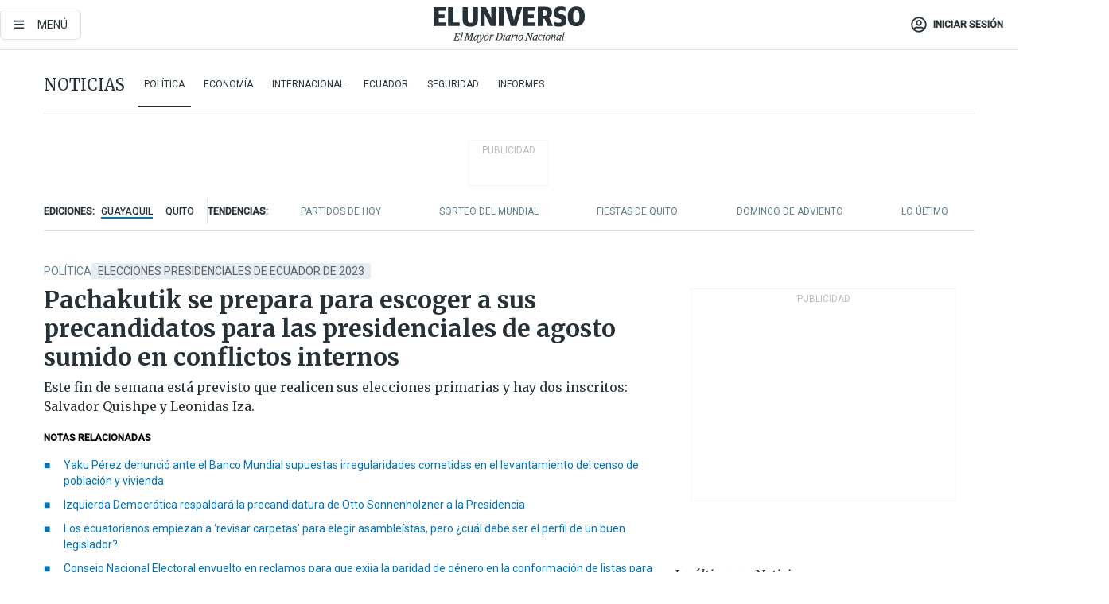

--- FILE ---
content_type: text/html; charset=utf-8
request_url: https://eluniverso-el-universo-prod.cdn.arcpublishing.com/noticias/politica/pachakutik-se-prepara-para-escoger-a-sus-precandidatos-para-las-presidenciales-de-agosto-sumido-en-conflictos-internos-nota/?modulo=lo-ultimo&plantilla=ampliada&seccion=Noticias
body_size: 99708
content:
<!DOCTYPE html><html lang="es"><head><meta charset="UTF-8"/><meta name="viewport" content="width=device-width, initial-scale=1, minimum-scale=1, maximum-scale=5"/><meta property="mrf:tags" content="tiponota:no_premium"/><meta name="robots" content="index, follow"/><meta name="robots" content="max-image-preview:large"/><title>Pachakutik se prepara para escoger a sus precandidatos para las presidenciales de agosto sumido en conflictos internos | Política | Noticias | El Universo</title><meta name="description" content="Este fin de semana está previsto que realicen sus elecciones primarias y hay dos inscritos: Salvador Quishpe y Leonidas Iza."/><link rel="canonical" href="https://www.eluniverso.com/noticias/politica/pachakutik-se-prepara-para-escoger-a-sus-precandidatos-para-las-presidenciales-de-agosto-sumido-en-conflictos-internos-nota/"/><meta name="abstract" content="Este fin de semana está previsto que realicen sus elecciones primarias y hay dos inscritos: Salvador Quishpe y Leonidas Iza."/><link rel="amphtml" href="https://www.eluniverso.com/noticias/politica/pachakutik-se-prepara-para-escoger-a-sus-precandidatos-para-las-presidenciales-de-agosto-sumido-en-conflictos-internos-nota/?outputType=amp"/><meta name="twitter:site" content="@eluniversocom"/><meta name="twitter:site:id" content="1597931854"/><meta name="twitter:creator" content="@eluniversocom"/><meta name="twitter:creator:id" content="1597931854"/><meta name="twitter:url" content="https://www.eluniverso.com/noticias/politica/pachakutik-se-prepara-para-escoger-a-sus-precandidatos-para-las-presidenciales-de-agosto-sumido-en-conflictos-internos-nota/"/><meta name="twitter:title" content="Pachakutik se prepara para escoger a sus precandidatos para las presidenciales de agosto sumido en conflictos internos"/><meta name="twitter:description" content="Este fin de semana está previsto que realicen sus elecciones primarias y hay dos inscritos: Salvador Quishpe y Leonidas Iza."/><meta name="twitter:image" content="https://www.eluniverso.com/resizer/v2/3XHAEFO6RJBW7OEVCWTA4EVXBI.jpg?auth=afb7644791021a31e78e0a84847fb6490d65617de7b1b3a99981a062951aa51f&amp;width=1005&amp;height=670&amp;quality=75&amp;smart=true"/><meta property="twitter:card" content="summary_large_image"/><meta name="fb:admins" content="100000069041809"/><meta name="fb:app_id" content="134434890019404"/><meta name="fb:pages" content="61449504559"/><meta name="og:site_name" content="El Universo"/><meta name="og:type" content="article"/><meta name="og:locale" content="es_LA"/><meta name="article:publisher" content="https://www.facebook.com/eluniversoec"/><meta name="og:title" content="Pachakutik se prepara para escoger a sus precandidatos para las presidenciales de agosto sumido en conflictos internos"/><meta name="og:url" content="https://www.eluniverso.com/noticias/politica/pachakutik-se-prepara-para-escoger-a-sus-precandidatos-para-las-presidenciales-de-agosto-sumido-en-conflictos-internos-nota/"/><meta name="og:description" content="Este fin de semana está previsto que realicen sus elecciones primarias y hay dos inscritos: Salvador Quishpe y Leonidas Iza."/><meta name="og:image" content="https://www.eluniverso.com/resizer/v2/3XHAEFO6RJBW7OEVCWTA4EVXBI.jpg?auth=afb7644791021a31e78e0a84847fb6490d65617de7b1b3a99981a062951aa51f&amp;width=1005&amp;height=670&amp;quality=75&amp;smart=true"/><meta name="og:updated_time" content="2023-06-01T14:30:00.428Z"/><meta name="article:section" content="Noticias"/><meta name="article:tag" content="Elecciones presidenciales de Ecuador de 2023, Pachakutik, Conaie, Consejo Nacional Electoral, Tribunal Contencioso Electoral, Salvador Quishpe, Leonidas Iza Salazar, Marlon René Santi Gualinga"/><meta name="article:published_time" content="2023-06-01T14:30:00.433Z"/><meta name="article:modified_time" content="2023-06-01T14:30:00.428Z"/><meta name="article:author" content="Redacción"/><meta name="cXenseParse:pageclass" content="article"/><meta name="cXenseParse:recs:pageclass" content="article"/><meta name="cXenseParse:pagetype" content="nota"/><meta name="cXenseParse:recs:pagetype" content="nota"/><meta name="cXenseParse:section" content="Noticias"/><meta name="cXenseParse:recs:section" content="Noticias"/><meta name="cXenseParse:subsection" content="Política"/><meta name="cXenseParse:recs:subsection" content="Política"/><meta name="cXenseParse:nombreTag" content="Elecciones presidenciales de Ecuador de 2023"/><meta name="cXenseParse:recs:nombreTag" content="Elecciones presidenciales de Ecuador de 2023"/><meta name="cXenseParse:nombreTag" content="Pachakutik"/><meta name="cXenseParse:recs:nombreTag" content="Pachakutik"/><meta name="cXenseParse:nombreTag" content="Conaie"/><meta name="cXenseParse:recs:nombreTag" content="Conaie"/><meta name="cXenseParse:nombreTag" content="Consejo Nacional Electoral"/><meta name="cXenseParse:recs:nombreTag" content="Consejo Nacional Electoral"/><meta name="cXenseParse:nombreTag" content="Tribunal Contencioso Electoral"/><meta name="cXenseParse:recs:nombreTag" content="Tribunal Contencioso Electoral"/><meta name="cXenseParse:nombreTag" content="Salvador Quishpe"/><meta name="cXenseParse:recs:nombreTag" content="Salvador Quishpe"/><meta name="cXenseParse:nombreTag" content="Leonidas Iza Salazar"/><meta name="cXenseParse:recs:nombreTag" content="Leonidas Iza Salazar"/><meta name="cXenseParse:nombreTag" content="Marlon René Santi Gualinga"/><meta name="cXenseParse:recs:nombreTag" content="Marlon René Santi Gualinga"/><meta name="cXenseParse:nombreTag" content="no_premium"/><meta name="cXenseParse:recs:nombreTag" content="no_premium"/><meta name="cXenseParse:author" content="sugey-hajjar"/><meta name="cXenseParse:recs:author" content="sugey-hajjar"/><meta property="mrf:tags" content="sub-section:Política"/><meta property="mrf:tags" content="equiporedaccion:Redacción Política"/><script type="application/ld+json">{"@context":"https://schema.org","@type":"NewsArticle","mainEntityOfPage":{"@type":"WebPage","@id":"https://www.eluniverso.com/noticias/politica/pachakutik-se-prepara-para-escoger-a-sus-precandidatos-para-las-presidenciales-de-agosto-sumido-en-conflictos-internos-nota/"},"headline":"Pachakutik se prepara para escoger a sus precandidatos para las presidenciales de agosto sumido en conflictos internos","description":"Este fin de semana está previsto que realicen sus elecciones primarias y hay dos inscritos: Salvador Quishpe y Leonidas Iza.","articleSection":["Noticias"],"keywords":"Elecciones presidenciales de Ecuador de 2023,Pachakutik,Conaie,Consejo Nacional Electoral,Tribunal Contencioso Electoral,Salvador Quishpe,Leonidas Iza Salazar,Marlon René Santi Gualinga,no_premium","image":["https://www.eluniverso.com/resizer/v2/3XHAEFO6RJBW7OEVCWTA4EVXBI.jpg?auth=afb7644791021a31e78e0a84847fb6490d65617de7b1b3a99981a062951aa51f&width=1005&height=670&quality=75&smart=true"],"datePublished":"2023-06-01T14:30:00.433Z","dateModified":"2023-06-01T14:30:00Z","author":[{"@type":"Person","name":"Sugey  Hajjar","url":"https://www.eluniverso.com/autor/sugey-hajjar"}],"publisher":{"@type":"Organization","name":"El Universo","logo":{"@type":"ImageObject","url":"https://www.eluniverso.com/pf/resources/images/el-universo-meta-logo.jpg?d=638"}},"articleBody":"El <b>movimiento político Pachakutik (PK) </b>se prepara para escoger este fin de semana a sus precandidatos presidenciales para los comicios de agosto del 2023, entre los rostros de<b> Salvador Quishpe y Leonidas Iza. </b>Esto, en medio de<b> </b>las disputas internas por dirigir la agrupación y que se ventilan en los tribunales de justicia.Esta organización política todavía no logra superar lo ocurrido en las elecciones internas del 29 de abril, cuando en medio de hechos violentos resultó como ganador de la coordinación nacional de PK el candidato de la lista A, <b>Guillermo Churuchumbi</b>, aupado por las filas del presidente de la <b>Confederación de Nacionalidades Indígenas del Ecuador (Conaie), Leonidas Iza.</b>Debido a estos hechos, hay recursos legales planteados en la justicia ordinaria y electoral que deben resolverse.Por lo pronto, para este <b>8 de junio a las 14:30</b> está convocada una audiencia pública para tramitar una acción de protección interpuesta por Andrés Játiva Aldás, quien se identificó como coordinador del comité ejecutivo de PK de Ibarra (Imbabura).La acción de protección con medidas cautelares fue admitida a trámite por la Corte Provincial de Justicia de Imbabura y será sustanciada por el Tribunal de Garantías Penales, constituido por los jueces Óscar Coba, Mery Maza Puma y Pepe Chandi Maldonado.En un primer momento se emitieron medidas cautelares para evitar que el Tribunal Electoral de Pachakutik lleve a cabo un nuevo proceso electoral para que se elija al nuevo coordinador del comité ejecutivo en reemplazo de Marlon Santi, después de lo ocurrido el 29 de abril en la jornada electoral de Puyo (Pastaza).Los jueces consideraron que había una “amenaza inminente y grave con respecto de los derechos de participación” de Churuchumbi, al intentar darse una nueva elección en el plazo de diez días a partir de la resolución del Tribunal Electoral del movimiento.No obstante, no aceptaron el pedido de Játiva para que se obligue al<b> Consejo Nacional Electoral (CNE)</b> a reconocer a Guillermo Churuchumbi como el nuevo coordinador nacional de PK hasta que se resuelva el “fondo de la acción de protección”.Por otro lado, en e<b>l Tribunal Contencioso Electoral (TCE)</b>, Churuchumbi interpuso un recurso subjetivo contencioso por conflicto interno en su organización, que se sustancia en el despacho del juez Guillermo Ortega.De acuerdo con el reglamento de Trámites del Tribunal, su artículo 192 establece que su resolución incluirá el desarrollo de una audiencia oral única de prueba y alegatos y se resolverá dentro del plazo o término de 30 días.Esto ocurre en medio de las elecciones primarias que deben desarrollar las organizaciones políticas para escoger a sus precandidatos a la Presidencia y Vicepresidencia de la República y para asambleístas, para los comicios anticipados que prepara el Consejo Nacional Electoral para este 20 de agosto.Desde Pachakutik se informó que el <b>presidente de la Conaie, Leonidas Iza, y el exlegislador y dirigente indígena Salvador Quishpe</b> se inscribieron en el Tribunal Electoral como precandidatos a la Presidencia de la República.Por el momento, ellos serían los dos únicos precandidatos inscritos que buscarán el voto de sus adherentes para correr en estos comicios anticipados.Según los plazos dispuestos por el CNE, las organizaciones políticas pueden realizar sus elecciones primarias hasta el 7 de junio y la inscripción de sus precandidatos se debe efectuar hasta el 10 de junio.De esta forma, con base en el calendario aprobado por el Tribunal Electoral de PK, y que lo preside la exasambleísta Jéssica Castillo, este 5 y 6 de junio se realizarían las votaciones internas. Aunque no se desestima que la jornada electoral se efectúe este sábado.Determinaron que en la conformación de las listas se observará estrictamente la paridad de género, la alternancia y la participación de jóvenes, debiendo encabezar las listas un 30 % mujeres en ocho provincias y la participación del 25 % de jóvenes -hombres o mujeres- en siete provincias.Entre los requisitos para ser candidato a la Presidencia de la República por esta tienda política, se estipuló, por ejemplo, <b>“aceptar por escrito mediante formulario establecido por el Tribunal Electoral Nacional en el que exprese su voluntad de participar en los procesos de democracia interna, aceptar los resultados electorales y su obligación de respaldar las candidaturas que resultaren favorecidas en los procesos de democracia interna”.</b>Los candidatos deberán someterse a las normas internas del movimiento y agotar el diálogo para solucionar los conflictos que pudieran surgir de los procesos de democracia interna y/o agotar los recursos legales para la solución de conflictos.Deben presentar su hoja de vida, su plan de trabajo y, esencialmente, no adeudar el pago de las cuotas y “cancelar las cuotas que el Tribunal Electoral Nacional haya establecido para los gastos en que incurran los procesos de democracia interna”.Leonidas Iza se inscribió como precandidato pese a que aún no se han cumplido las condiciones que impuso al movimiento, antes de aceptar su participación.En un consejo ampliado de la Conaie del 25 de mayo pasado, y que Iza presidió, se aprobó una serie de resoluciones, entre ellas constaba como condicionamientos que la coordinación nacional de PK (aún en manos de Marlon Santi) pase a Churuchumbi con su registro y nombramiento inmediato en el Consejo Nacional Electoral.Así también, exigieron que Marlon Santi y el antiguo comité ejecutivo “se retire y desista” de cualquier acción y que los exlegisladores que formaron parte de la Asamblea Nacional disuelta por el presidente de la República, Guillermo Lasso, “sean separados por traición” a la agrupación política. (I)","isAccessibleForFree":true}</script><script type="application/ld+json">{"@context":"https://schema.org","@type":"BreadcrumbList","itemListElement":[{"@type":"ListItem","position":1,"name":"home","item":"https://www.eluniverso.com"},{"@type":"ListItem","position":2,"name":"Noticias","item":"https://www.eluniverso.com/noticias"},{"@type":"ListItem","position":3,"name":"Política","item":"https://www.eluniverso.com/noticias/politica"},{"@type":"ListItem","position":4,"name":"Pachakutik se prepara para escoger a sus precandidatos para las presidenciales de agosto sumido en conflictos internos"}]}</script><link rel="dns-prefetch" href="https://fonts.googleapis.com"/><link rel="preconnect" href="https://fonts.gstatic.com"/><link rel="preload" as="style" href="https://fonts.googleapis.com/css2?family=Merriweather:wght@300;400;700&amp;family=Roboto:wght@300;400;500&amp;display=swap"/><link rel="preconnect" href="https://securepubads.g.doubleclick.net"/><script type="application/javascript" id="polyfill-script">if(!Array.prototype.includes||!(window.Object && window.Object.assign)||!window.Promise||!window.Symbol||!window.fetch){document.write('<script type="application/javascript" src="/pf/dist/engine/polyfill.js?d=863&mxId=00000000" defer=""><\/script>')}</script><script id="fusion-engine-react-script" type="application/javascript" src="/pf/dist/engine/react.js?d=863&amp;mxId=00000000" defer=""></script><script id="fusion-engine-combinations-script" type="application/javascript" src="/pf/dist/components/combinations/default.js?d=863&amp;mxId=00000000" defer=""></script><link id="fusion-template-styles" rel="stylesheet" type="text/css" href="/pf/dist/components/combinations/default.css?d=863&amp;mxId=00000000"/><style data-styled="" data-styled-version="5.3.11">.fSVJiK{font-family:'Roboto',sans-serif;font-size:14px;padding-top:0.5rem;}/*!sc*/
data-styled.g17[id="sc-pye9px"]{content:"fSVJiK,"}/*!sc*/
</style><link rel="alternate" type="application/rss+xml" title="RSS" href="https://www.eluniverso.com/arc/outboundfeeds/rss/?outputType=xml"/><style>.svg-inline--fa,svg:not(:root).svg-inline--fa{overflow:visible}.svg-inline--fa{display:inline-block;font-size:inherit;height:1em;vertical-align:-.13em}.fa-lg{font-size:1.33em;line-height:.75em;vertical-align:-.07em}.fa-sm{font-size:.88em}html{overflow-x:hidden}#app-container .menublue{background-color:#0374bb;position:fixed}#app-container .menugray{background-color:#ebedf1;position:fixed}#app-container .menugray header{background-color:#ffbe00;border-radius:5px;margin-left:1rem;margin-right:1rem}#app-container .prose-text{word-break:break-word}#app-container .embeded-image img{margin:0}#app-container .embeded-image .img-content{margin-left:auto;margin-right:auto}.grecaptcha-badge{visibility:hidden}.swiper{height:100%;overflow:hidden;position:relative;width:100%}.swiper-vertical>.swiper-wrapper{flex-direction:column}.swiper-wrapper{box-sizing:content-box;display:flex;height:100%;position:relative;transition-property:transform;transition-timing-function:var(    --swiper-wrapper-transition-timing-function,initial  );width:100%;z-index:1}.swiper-android .swiper-slide,.swiper-wrapper{transform:translateZ(0)}.swiper-horizontal{touch-action:pan-y}.swiper-vertical{touch-action:pan-x}.swiper-slide{flex-shrink:0;transition-property:transform}.swiper-slide-invisible-blank{visibility:hidden}.swiper-autoheight,.swiper-autoheight .swiper-slide{height:auto}.swiper-autoheight .swiper-wrapper{align-items:flex-start;transition-property:transform,height}.swiper-backface-hidden .swiper-slide{-webkit-backface-visibility:hidden;backface-visibility:hidden;transform:translateZ(0)}.swiper-button-disabled svg{opacity:.3}.swiper-button{height:2.5rem;line-height:2.5rem;width:2.5rem}.prose{color:#263238;max-width:65ch}.prose [class~=lead]{color:#4b5563;font-size:1.25em;line-height:1.6;margin-bottom:1.2em;margin-top:1.2em}.prose a{color:#111827;font-weight:500;text-decoration:none}.prose strong{color:#111827;font-weight:600}.prose ol[type=A]{--list-counter-style:upper-alpha}.prose ol[type=a]{--list-counter-style:lower-alpha}.prose ol[type=A s]{--list-counter-style:upper-alpha}.prose ol[type=a s]{--list-counter-style:lower-alpha}.prose ol[type=I]{--list-counter-style:upper-roman}.prose ol[type=i]{--list-counter-style:lower-roman}.prose ol[type=I s]{--list-counter-style:upper-roman}.prose ol[type=i s]{--list-counter-style:lower-roman}.prose ol[type="1"]{--list-counter-style:decimal}.prose ol>li{padding-left:1.75em;position:relative}.prose ol>li:before{color:#6b7280;content:counter(list-item,var(--list-counter-style,decimal)) ".";font-weight:400;left:0;position:absolute}.prose ul>li{padding-bottom:.5rem;padding-left:1rem;padding-top:.5rem;position:relative}.prose ul>li:before{background-color:#455a64;border-radius:0;content:"";height:.3rem;left:.25em;position:absolute;top:1.3rem;width:.3rem}.prose hr{border-color:#e5e7eb;border-top-width:1px;margin-bottom:3em;margin-top:3em}.prose blockquote{border-left-color:#e5e7eb;border-left-width:.25rem;color:#111827;font-style:italic;font-weight:500;margin-bottom:1.6em;margin-top:1.6em;padding-left:1em;quotes:"\201C" "\201D" "\2018" "\2019"}.prose blockquote p:first-of-type:before{content:open-quote}.prose blockquote p:last-of-type:after{content:close-quote}.prose h1{color:#111827;font-size:2.25em;font-weight:800;line-height:1.1111111;margin-bottom:.8888889em;margin-top:0}.prose h2{color:#111827;font-size:1.5em;font-weight:700;line-height:1.3333333;margin-bottom:1em;margin-top:2em}.prose h3{font-size:1.25em;line-height:1.6;margin-bottom:.6em;margin-top:1.6em}.prose h3,.prose h4{color:#111827;font-weight:600}.prose h4{line-height:1.5;margin-bottom:.5em;margin-top:1.5em}.prose figure figcaption{color:#6b7280;font-size:.875em;line-height:1.4285714;margin-top:.8571429em}.prose code{color:#111827;font-size:.875em;font-weight:600}.prose code:after,.prose code:before{content:"`"}.prose a code{color:#111827}.prose pre{background-color:#1f2937;border-radius:.375rem;color:#e5e7eb;font-size:.875em;line-height:1.7142857;margin-bottom:1.7142857em;margin-top:1.7142857em;overflow-x:auto;padding:.8571429em 1.1428571em}.prose pre code{background-color:transparent;border-radius:0;border-width:0;color:inherit;font-family:inherit;font-size:inherit;font-weight:400;line-height:inherit;padding:0}.prose pre code:after,.prose pre code:before{content:none}.prose table{font-size:.875em;line-height:1.7142857;margin-bottom:2em;margin-top:2em;table-layout:auto;text-align:left;width:100%}.prose thead{border-bottom-color:#d1d5db;border-bottom-width:1px;color:#111827;font-weight:600}.prose thead th{padding-bottom:.5714286em;padding-left:.5714286em;padding-right:.5714286em;vertical-align:bottom}.prose tbody tr{border-bottom-color:#e5e7eb;border-bottom-width:1px}.prose tbody tr:last-child{border-bottom-width:0}.prose tbody td{padding:.5714286em;vertical-align:top}.prose{font-size:1rem;line-height:1.75}.prose p{margin-bottom:1.25em;margin-top:1.25em}.prose figure,.prose img,.prose video{margin-bottom:2em;margin-top:2em}.prose figure>*{margin-bottom:0;margin-top:0}.prose h2 code{font-size:.875em}.prose h3 code{font-size:.9em}.prose ol,.prose ul{margin-bottom:1.25em;margin-top:1.25em}.prose li{margin-bottom:.5em;margin-top:.5em}.prose>ul>li p{margin-bottom:.75em;margin-top:.75em}.prose>ul>li>:first-child{margin-top:1.25em}.prose>ul>li>:last-child{margin-bottom:1.25em}.prose ol ol,.prose ol ul,.prose ul ol,.prose ul ul{margin-bottom:.75em;margin-top:.75em}.prose h2+*,.prose h3+*,.prose h4+*,.prose hr+*{margin-top:0}.prose thead th:first-child{padding-left:0}.prose thead th:last-child{padding-right:0}.prose tbody td:first-child{padding-left:0}.prose tbody td:last-child{padding-right:0}.prose>:first-child{margin-top:0}.prose>:last-child{margin-bottom:0}.prose-lg{font-size:1.125rem;line-height:1.7777778}.prose-lg p{margin-bottom:1.3333333em;margin-top:1.3333333em}.prose-lg [class~=lead]{font-size:1.2222222em;line-height:1.4545455;margin-bottom:1.0909091em;margin-top:1.0909091em}.prose-lg blockquote{margin-bottom:1.6666667em;margin-top:1.6666667em;padding-left:1em}.prose-lg h1{font-size:2.6666667em;line-height:1;margin-bottom:.8333333em;margin-top:0}.prose-lg h2{font-size:1.6666667em;line-height:1.3333333;margin-bottom:1.0666667em;margin-top:1.8666667em}.prose-lg h3{font-size:1.3333333em;line-height:1.5;margin-bottom:.6666667em;margin-top:1.6666667em}.prose-lg h4{line-height:1.5555556;margin-bottom:.4444444em;margin-top:1.7777778em}.prose-lg figure,.prose-lg img,.prose-lg video{margin-bottom:1.7777778em;margin-top:1.7777778em}.prose-lg figure>*{margin-bottom:0;margin-top:0}.prose-lg figure figcaption{font-size:.8888889em;line-height:1.5;margin-top:1em}.prose-lg code{font-size:.8888889em}.prose-lg h2 code{font-size:.8666667em}.prose-lg h3 code{font-size:.875em}.prose-lg pre{border-radius:.375rem;font-size:.8888889em;line-height:1.75;margin-bottom:2em;margin-top:2em;padding:1em 1.5em}.prose-lg ul{margin-bottom:1.3333333em;margin-top:1.3333333em}.prose-lg li{margin-bottom:.6666667em;margin-top:.6666667em}.prose-lg ul>li{padding-left:1rem}.prose-lg ul>li:before{height:.3rem;left:.25em;top:1.3rem;width:.3rem}.prose-lg>ul>li p{margin-bottom:.8888889em;margin-top:.8888889em}.prose-lg>ul>li>:first-child{margin-top:1.3333333em}.prose-lg>ul>li>:last-child{margin-bottom:1.3333333em}.prose-lg ol ol,.prose-lg ol ul,.prose-lg ul ol,.prose-lg ul ul{margin-bottom:.8888889em;margin-top:.8888889em}.prose-lg hr{margin-bottom:3.1111111em;margin-top:3.1111111em}.prose-lg h2+*,.prose-lg h3+*,.prose-lg h4+*,.prose-lg hr+*{margin-top:0}.prose-lg table{font-size:.8888889em;line-height:1.5}.prose-lg thead th{padding-bottom:.75em;padding-left:.75em;padding-right:.75em}.prose-lg thead th:first-child{padding-left:0}.prose-lg thead th:last-child{padding-right:0}.prose-lg tbody td{padding:.75em}.prose-lg tbody td:first-child{padding-left:0}.prose-lg tbody td:last-child{padding-right:0}.prose-lg>:first-child{margin-top:0}.prose-lg>:last-child{margin-bottom:0}#clickio-splash-list{left:0;min-height:1px;right:auto;width:100%}#clickio-splash-iframe{margin:0;min-width:100%;opacity:0;overflow:visible}#clickio-splash-iframe,#clickio-splash-list{bottom:-100px;position:fixed;top:100vh;z-index:-1}#clickio-splash-iframe:not([height="100"]){bottom:0;max-height:100%;max-width:100%;opacity:1;top:0;z-index:2147483647}#clickio-splash-list:has(#clickio-splash-iframe:not([height="100"])){z-index:2147483647}#clickio-splash-list:has(#clickio-splash-iframe[height="100"][width="0"]){display:none}#clickio-splash-iframe[height="100"][width="0"]{display:none}/*! tailwindcss v3.4.4 | MIT License | https://tailwindcss.com*/*,:after,:before{border:0 solid;box-sizing:border-box}:after,:before{--tw-content:""}:host,html{line-height:1.5;-webkit-text-size-adjust:100%;font-family:ui-sans-serif,system-ui,sans-serif,Apple Color Emoji,Segoe UI Emoji,Segoe UI Symbol,Noto Color Emoji;font-feature-settings:normal;font-variation-settings:normal;-moz-tab-size:4;-o-tab-size:4;tab-size:4;-webkit-tap-highlight-color:transparent}body{line-height:inherit;margin:0}hr{border-top-width:1px;color:inherit;height:0}abbr:where([title]){-webkit-text-decoration:underline dotted;text-decoration:underline dotted}h1,h2,h3,h4,h5,h6{font-size:inherit;font-weight:inherit}a{color:inherit;text-decoration:inherit}b,strong{font-weight:bolder}code,kbd,pre,samp{font-family:ui-monospace,SFMono-Regular,Menlo,Monaco,Consolas,Liberation Mono,Courier New,monospace;font-feature-settings:normal;font-size:1em;font-variation-settings:normal}small{font-size:80%}sub,sup{font-size:75%;line-height:0;position:relative;vertical-align:baseline}sub{bottom:-.25em}sup{top:-.5em}table{border-collapse:collapse;border-color:inherit;text-indent:0}button,input,optgroup,select,textarea{color:inherit;font-family:inherit;font-feature-settings:inherit;font-size:100%;font-variation-settings:inherit;font-weight:inherit;letter-spacing:inherit;line-height:inherit;margin:0;padding:0}button,select{text-transform:none}button,input:where([type=button]),input:where([type=reset]),input:where([type=submit]){-webkit-appearance:button;background-color:transparent;background-image:none}:-moz-focusring{outline:auto}:-moz-ui-invalid{box-shadow:none}progress{vertical-align:baseline}::-webkit-inner-spin-button,::-webkit-outer-spin-button{height:auto}[type=search]{-webkit-appearance:textfield;outline-offset:-2px}::-webkit-search-decoration{-webkit-appearance:none}::-webkit-file-upload-button{-webkit-appearance:button;font:inherit}summary{display:list-item}blockquote,dd,dl,figure,h1,h2,h3,h4,h5,h6,hr,p,pre{margin:0}fieldset{margin:0}fieldset,legend{padding:0}menu,ol,ul{list-style:none;margin:0;padding:0}dialog{padding:0}textarea{resize:vertical}input::-moz-placeholder,textarea::-moz-placeholder{color:#9ca3af;opacity:1}input::placeholder,textarea::placeholder{color:#9ca3af;opacity:1}[role=button],button{cursor:pointer}:disabled{cursor:default}audio,canvas,embed,iframe,img,object,svg,video{display:block;vertical-align:middle}img,video{height:auto;max-width:100%}[hidden]{display:none}*,:after,:before{--tw-border-spacing-x:0;--tw-border-spacing-y:0;--tw-translate-x:0;--tw-translate-y:0;--tw-rotate:0;--tw-skew-x:0;--tw-skew-y:0;--tw-scale-x:1;--tw-scale-y:1;--tw-pan-x: ;--tw-pan-y: ;--tw-pinch-zoom: ;--tw-scroll-snap-strictness:proximity;--tw-gradient-from-position: ;--tw-gradient-via-position: ;--tw-gradient-to-position: ;--tw-ordinal: ;--tw-slashed-zero: ;--tw-numeric-figure: ;--tw-numeric-spacing: ;--tw-numeric-fraction: ;--tw-ring-inset: ;--tw-ring-offset-width:0px;--tw-ring-offset-color:#fff;--tw-ring-color:rgba(3,116,187,.5);--tw-ring-offset-shadow:0 0 #0000;--tw-ring-shadow:0 0 #0000;--tw-shadow:0 0 #0000;--tw-shadow-colored:0 0 #0000;--tw-blur: ;--tw-brightness: ;--tw-contrast: ;--tw-grayscale: ;--tw-hue-rotate: ;--tw-invert: ;--tw-saturate: ;--tw-sepia: ;--tw-drop-shadow: ;--tw-backdrop-blur: ;--tw-backdrop-brightness: ;--tw-backdrop-contrast: ;--tw-backdrop-grayscale: ;--tw-backdrop-hue-rotate: ;--tw-backdrop-invert: ;--tw-backdrop-opacity: ;--tw-backdrop-saturate: ;--tw-backdrop-sepia: ;--tw-contain-size: ;--tw-contain-layout: ;--tw-contain-paint: ;--tw-contain-style: }::backdrop{--tw-border-spacing-x:0;--tw-border-spacing-y:0;--tw-translate-x:0;--tw-translate-y:0;--tw-rotate:0;--tw-skew-x:0;--tw-skew-y:0;--tw-scale-x:1;--tw-scale-y:1;--tw-pan-x: ;--tw-pan-y: ;--tw-pinch-zoom: ;--tw-scroll-snap-strictness:proximity;--tw-gradient-from-position: ;--tw-gradient-via-position: ;--tw-gradient-to-position: ;--tw-ordinal: ;--tw-slashed-zero: ;--tw-numeric-figure: ;--tw-numeric-spacing: ;--tw-numeric-fraction: ;--tw-ring-inset: ;--tw-ring-offset-width:0px;--tw-ring-offset-color:#fff;--tw-ring-color:rgba(3,116,187,.5);--tw-ring-offset-shadow:0 0 #0000;--tw-ring-shadow:0 0 #0000;--tw-shadow:0 0 #0000;--tw-shadow-colored:0 0 #0000;--tw-blur: ;--tw-brightness: ;--tw-contrast: ;--tw-grayscale: ;--tw-hue-rotate: ;--tw-invert: ;--tw-saturate: ;--tw-sepia: ;--tw-drop-shadow: ;--tw-backdrop-blur: ;--tw-backdrop-brightness: ;--tw-backdrop-contrast: ;--tw-backdrop-grayscale: ;--tw-backdrop-hue-rotate: ;--tw-backdrop-invert: ;--tw-backdrop-opacity: ;--tw-backdrop-saturate: ;--tw-backdrop-sepia: ;--tw-contain-size: ;--tw-contain-layout: ;--tw-contain-paint: ;--tw-contain-style: }.\!container{margin-left:auto;margin-right:auto;width:100%}.container{margin-left:auto;margin-right:auto;width:100%}@media (min-width:640px){.\!container{max-width:640px}.container{max-width:640px}}@media (min-width:768px){.\!container{max-width:768px}.container{max-width:768px}}@media (min-width:1024px){.\!container{max-width:1024px}.container{max-width:1024px}}@media (min-width:1280px){.\!container{max-width:1280px}.container{max-width:1280px}}.badge{background-color:#e6edf3;border-radius:.125rem;box-sizing:border-box;color:#616161;font-family:Roboto,sans-serif;line-height:1.6;padding:0 .5rem;text-transform:uppercase}.badge-warning{background-color:#fbc02d}.badge-danger{background-color:#d32f2f}.button{background-color:#e6edf3;border-radius:.375rem;box-sizing:border-box;cursor:pointer;font-family:Roboto,sans-serif;outline:none;text-decoration:none;text-transform:uppercase}.button:disabled{cursor:not-allowed;pointer-events:all}.button-primary{background-color:#0374bb;border:1px solid #0374bb;color:#fff}.button-primary:hover{background-color:#0196d8}.button-primary:focus{background-color:#0374bb;border-color:#0196d8}.button-primary:active{background-color:#087ec5}.button-primary:disabled{background-color:#1b7ebb;border-color:#1b7ebb;color:#fff}.button-secondary{background-color:#fff;border:solid #0374bb;color:#0374bb}.button-secondary:focus,.button-secondary:hover{background-color:#e6edf3}.button-secondary:active{background-color:#1b7ebb}.button-secondary:disabled{border-color:#1b7ebb}.button-tertiary{background-color:#fff;border:1px solid #e0e0e0;color:#263238}.button-tertiary:focus,.button-tertiary:hover{background-color:#eceff1}.button-tertiary:active{background-color:#cfd8dc}.button-tertiary:disabled{bordercolor:#b0bec5}.button-destructive{background-color:#d32f2f;border:solid #d32f2f;color:#fff}.button-destructive:hover{background-color:#9a0007}.button-destructive:focus{background-color:#d32f2f;border-color:#9a0007}.button-destructive:active{background-color:#9a0007}.button-destructive:disabled{background-color:#f7d6d5;bordercolor:#f7d6d5;color:#fff}.button-ghost{background-color:transparent;border-color:transparent;color:#0374bb}.button-ghost:focus,.button-ghost:hover{background-color:#e6edf3}.button-ghost:active{background-color:#1b7ebb}.button-special{background-color:transparent;border-color:#fff;color:#fff}.sr-only{height:1px;margin:-1px;overflow:hidden;padding:0;position:absolute;width:1px;clip:rect(0,0,0,0);border-width:0;white-space:nowrap}.pointer-events-none{pointer-events:none}.visible{visibility:visible}.static{position:static}.fixed{position:fixed}.absolute{position:absolute}.relative{position:relative}.\!sticky{position:sticky}.sticky{position:sticky}.inset-0{inset:0}.-inset-y-1{bottom:-.5rem;top:-.5rem}.inset-x-0{left:0;right:0}.inset-y-0{bottom:0;top:0}.-bottom-2{bottom:-1rem}.-bottom-2\.5{bottom:-1.25rem}.-top-1{top:-.5rem}.bottom-0{bottom:0}.bottom-4{bottom:2rem}.left-0{left:0}.left-0\.5{left:.25rem}.left-1\/2{left:50%}.left-2{left:1rem}.left-4{left:2rem}.right-0{right:0}.right-2{right:1rem}.top-0{top:0}.top-0\.5{top:.25rem}.top-2{top:1rem}.top-5{top:2.5rem}.top-7{top:3.5rem}.z-0{z-index:0}.z-10{z-index:10}.z-50{z-index:50}.order-1{order:1}.order-2{order:2}.order-3{order:3}.order-4{order:4}.order-5{order:5}.order-last{order:9999}.col-span-1{grid-column:span 1/span 1}.col-span-10{grid-column:span 10/span 10}.col-span-11{grid-column:span 11/span 11}.col-span-12{grid-column:span 12/span 12}.col-span-2{grid-column:span 2/span 2}.col-span-3{grid-column:span 3/span 3}.col-span-4{grid-column:span 4/span 4}.col-span-5{grid-column:span 5/span 5}.col-span-6{grid-column:span 6/span 6}.col-span-7{grid-column:span 7/span 7}.col-span-8{grid-column:span 8/span 8}.col-span-9{grid-column:span 9/span 9}.row-span-2{grid-row:span 2/span 2}.row-span-3{grid-row:span 3/span 3}.row-span-4{grid-row:span 4/span 4}.row-span-6{grid-row:span 6/span 6}.float-right{float:right}.m-0{margin:0}.m-0\.5{margin:.25rem}.m-1{margin:.5rem}.m-2{margin:1rem}.m-4{margin:2rem}.m-auto{margin:auto}.-mx-2{margin-left:-1rem;margin-right:-1rem}.-mx-4{margin-left:-2rem;margin-right:-2rem}.mx-0{margin-left:0;margin-right:0}.mx-0\.5{margin-left:.25rem;margin-right:.25rem}.mx-1{margin-left:.5rem;margin-right:.5rem}.mx-10{margin-left:5rem;margin-right:5rem}.mx-2{margin-left:1rem;margin-right:1rem}.mx-3{margin-left:1.5rem;margin-right:1.5rem}.mx-4{margin-left:2rem;margin-right:2rem}.mx-5{margin-left:2.5rem;margin-right:2.5rem}.mx-6{margin-left:3rem;margin-right:3rem}.mx-7{margin-left:3.5rem;margin-right:3.5rem}.mx-8{margin-left:4rem;margin-right:4rem}.mx-9{margin-left:4.5rem;margin-right:4.5rem}.mx-auto{margin-left:auto;margin-right:auto}.my-0{margin-bottom:0;margin-top:0}.my-0\.5{margin-bottom:.25rem;margin-top:.25rem}.my-1{margin-bottom:.5rem;margin-top:.5rem}.my-2{margin-bottom:1rem;margin-top:1rem}.my-3{margin-bottom:1.5rem;margin-top:1.5rem}.my-4{margin-bottom:2rem;margin-top:2rem}.my-5{margin-bottom:2.5rem;margin-top:2.5rem}.-ml-2{margin-left:-1rem}.-mt-1{margin-top:-.5rem}.mb-0{margin-bottom:0}.mb-0\.5{margin-bottom:.25rem}.mb-1{margin-bottom:.5rem}.mb-2{margin-bottom:1rem}.mb-3{margin-bottom:1.5rem}.mb-4{margin-bottom:2rem}.mb-5{margin-bottom:2.5rem}.mb-6{margin-bottom:3rem}.mb-7{margin-bottom:3.5rem}.mb-8{margin-bottom:4rem}.mb-9{margin-bottom:4.5rem}.ml-0{margin-left:0}.ml-0\.5{margin-left:.25rem}.ml-1{margin-left:.5rem}.ml-11{margin-left:5.5rem}.ml-2{margin-left:1rem}.ml-3{margin-left:1.5rem}.ml-4{margin-left:2rem}.mr-0{margin-right:0}.mr-0\.5{margin-right:.25rem}.mr-1{margin-right:.5rem}.mr-2{margin-right:1rem}.mr-4{margin-right:2rem}.mt-0{margin-top:0}.mt-0\.5{margin-top:.25rem}.mt-1{margin-top:.5rem}.mt-2{margin-top:1rem}.mt-3{margin-top:1.5rem}.mt-4{margin-top:2rem}.mt-5{margin-top:2.5rem}.mt-6{margin-top:3rem}.mt-7{margin-top:3.5rem}.mt-8{margin-top:4rem}.mt-9{margin-top:4.5rem}.box-border{box-sizing:border-box}.\!block{display:block}.block{display:block}.inline-block{display:inline-block}.inline{display:inline}.flex{display:flex}.inline-flex{display:inline-flex}.table{display:table}.grid{display:grid}.hidden{display:none}.h-0{height:0}.h-0\.5{height:.25rem}.h-1{height:.5rem}.h-10{height:5rem}.h-12{height:6.5rem}.h-13{height:8rem}.h-2{height:1rem}.h-3{height:1.5rem}.h-4{height:2rem}.h-44{height:11rem}.h-48{height:12rem}.h-5{height:2.5rem}.h-56{height:14rem}.h-6{height:3rem}.h-64{height:16rem}.h-7{height:3.5rem}.h-8{height:4rem}.h-9{height:4.5rem}.h-96{height:24rem}.h-\[400px\]{height:400px}.h-\[600px\]{height:600px}.h-auto{height:auto}.h-full{height:100%}.h-max{height:-moz-max-content;height:max-content}.max-h-full{max-height:100%}.w-1{width:.5rem}.w-1\/2{width:50%}.w-1\/3{width:33.333333%}.w-1\/4{width:25%}.w-1\/5{width:20%}.w-10{width:5rem}.w-11{width:5.5rem}.w-11\/12{width:91.666667%}.w-12{width:6.5rem}.w-14{width:9rem}.w-2{width:1rem}.w-2\/5{width:40%}.w-3{width:1.5rem}.w-3\/12{width:25%}.w-3\/4{width:75%}.w-3\/5{width:60%}.w-3\/6{width:50%}.w-4{width:2rem}.w-4\/5{width:80%}.w-44{width:11rem}.w-48{width:12rem}.w-5{width:2.5rem}.w-56{width:14rem}.w-6{width:3rem}.w-64{width:16rem}.w-7{width:3.5rem}.w-8{width:4rem}.w-9{width:4.5rem}.w-\[270px\]{width:270px}.w-\[300px\]{width:300px}.w-full{width:100%}.min-w-1\/2{min-width:50%}.min-w-1\/3{min-width:30%}.min-w-1\/5{min-width:20%}.min-w-16{min-width:10rem}.min-w-3\/4{min-width:75%}.min-w-full{min-width:100%}.max-w-14{max-width:12rem}.max-w-17{max-width:15rem}.max-w-20{max-width:18rem}.max-w-4{max-width:2rem}.max-w-4xl{max-width:56rem}.max-w-full{max-width:100%}.max-w-lg{max-width:32rem}.max-w-none{max-width:none}.max-w-screen-lg{max-width:1024px}.max-w-screen-md{max-width:768px}.max-w-sm{max-width:24rem}.flex-1{flex:1 1 0%}.flex-auto{flex:1 1 auto}.flex-none{flex:none}.flex-shrink-0{flex-shrink:0}.basis-1\/4{flex-basis:25%}.basis-3\/4{flex-basis:75%}.-translate-x-1\/2{--tw-translate-x:-50%}.-translate-x-1\/2,.transform{transform:translate(var(--tw-translate-x),var(--tw-translate-y)) rotate(var(--tw-rotate)) skewX(var(--tw-skew-x)) skewY(var(--tw-skew-y)) scaleX(var(--tw-scale-x)) scaleY(var(--tw-scale-y))}@keyframes fade-in-up{0%{opacity:0;transform:translateY(10px)}to{opacity:1;transform:translateY(0)}}.animate-fade-in-up{animation:fade-in-up .5s ease-out}@keyframes pulse{50%{opacity:.5}}.animate-pulse{animation:pulse 2s cubic-bezier(.4,0,.6,1) infinite}@keyframes slide-in-down{0%{transform:translate3d(0,-100%,0);visibility:visible}to{transform:translateZ(0)}}.animate-slide-in-down{animation:slide-in-down .5s ease-out}.cursor-default{cursor:default}.cursor-not-allowed{cursor:not-allowed}.cursor-pointer{cursor:pointer}.resize{resize:both}.list-disc{list-style-type:disc}.appearance-none{-webkit-appearance:none;-moz-appearance:none;appearance:none}.auto-rows-max{grid-auto-rows:max-content}.grid-cols-1{grid-template-columns:repeat(1,minmax(0,1fr))}.grid-cols-12{grid-template-columns:repeat(12,minmax(0,1fr))}.grid-cols-2{grid-template-columns:repeat(2,minmax(0,1fr))}.grid-cols-3{grid-template-columns:repeat(3,minmax(0,1fr))}.grid-cols-6{grid-template-columns:repeat(6,minmax(0,1fr))}.grid-cols-9{grid-template-columns:repeat(9,minmax(0,1fr))}.grid-rows-6{grid-template-rows:repeat(6,minmax(0,1fr))}.flex-row{flex-direction:row}.flex-row-reverse{flex-direction:row-reverse}.flex-col{flex-direction:column}.flex-col-reverse{flex-direction:column-reverse}.flex-wrap{flex-wrap:wrap}.place-items-center{place-items:center}.content-center{align-content:center}.items-start{align-items:flex-start}.items-end{align-items:flex-end}.items-center{align-items:center}.items-baseline{align-items:baseline}.justify-start{justify-content:flex-start}.justify-end{justify-content:flex-end}.justify-center{justify-content:center}.justify-between{justify-content:space-between}.justify-around{justify-content:space-around}.justify-evenly{justify-content:space-evenly}.justify-items-center{justify-items:center}.gap-1{gap:.5rem}.gap-2{gap:1rem}.gap-3{gap:1.5rem}.gap-4{gap:2rem}.gap-6{gap:3rem}.gap-x-2{-moz-column-gap:1rem;column-gap:1rem}.space-x-1>:not([hidden])~:not([hidden]){--tw-space-x-reverse:0;margin-left:calc(.5rem*(1 - var(--tw-space-x-reverse)));margin-right:calc(.5rem*var(--tw-space-x-reverse))}.space-x-2>:not([hidden])~:not([hidden]){--tw-space-x-reverse:0;margin-left:calc(1rem*(1 - var(--tw-space-x-reverse)));margin-right:calc(1rem*var(--tw-space-x-reverse))}.space-x-3>:not([hidden])~:not([hidden]){--tw-space-x-reverse:0;margin-left:calc(1.5rem*(1 - var(--tw-space-x-reverse)));margin-right:calc(1.5rem*var(--tw-space-x-reverse))}.space-x-4>:not([hidden])~:not([hidden]){--tw-space-x-reverse:0;margin-left:calc(2rem*(1 - var(--tw-space-x-reverse)));margin-right:calc(2rem*var(--tw-space-x-reverse))}.space-x-5>:not([hidden])~:not([hidden]){--tw-space-x-reverse:0;margin-left:calc(2.5rem*(1 - var(--tw-space-x-reverse)));margin-right:calc(2.5rem*var(--tw-space-x-reverse))}.space-x-6>:not([hidden])~:not([hidden]){--tw-space-x-reverse:0;margin-left:calc(3rem*(1 - var(--tw-space-x-reverse)));margin-right:calc(3rem*var(--tw-space-x-reverse))}.space-y-1>:not([hidden])~:not([hidden]){--tw-space-y-reverse:0;margin-bottom:calc(.5rem*var(--tw-space-y-reverse));margin-top:calc(.5rem*(1 - var(--tw-space-y-reverse)))}.space-y-2>:not([hidden])~:not([hidden]){--tw-space-y-reverse:0;margin-bottom:calc(1rem*var(--tw-space-y-reverse));margin-top:calc(1rem*(1 - var(--tw-space-y-reverse)))}.space-y-3>:not([hidden])~:not([hidden]){--tw-space-y-reverse:0;margin-bottom:calc(1.5rem*var(--tw-space-y-reverse));margin-top:calc(1.5rem*(1 - var(--tw-space-y-reverse)))}.space-y-4>:not([hidden])~:not([hidden]){--tw-space-y-reverse:0;margin-bottom:calc(2rem*var(--tw-space-y-reverse));margin-top:calc(2rem*(1 - var(--tw-space-y-reverse)))}.space-y-5>:not([hidden])~:not([hidden]){--tw-space-y-reverse:0;margin-bottom:calc(2.5rem*var(--tw-space-y-reverse));margin-top:calc(2.5rem*(1 - var(--tw-space-y-reverse)))}.space-y-6>:not([hidden])~:not([hidden]){--tw-space-y-reverse:0;margin-bottom:calc(3rem*var(--tw-space-y-reverse));margin-top:calc(3rem*(1 - var(--tw-space-y-reverse)))}.divide-x>:not([hidden])~:not([hidden]){--tw-divide-x-reverse:0;border-left-width:calc(1px*(1 - var(--tw-divide-x-reverse)));border-right-width:calc(1px*var(--tw-divide-x-reverse))}.divide-y>:not([hidden])~:not([hidden]){--tw-divide-y-reverse:0;border-bottom-width:calc(1px*var(--tw-divide-y-reverse));border-top-width:calc(1px*(1 - var(--tw-divide-y-reverse)))}.self-center{align-self:center}.justify-self-center{justify-self:center}.overflow-auto{overflow:auto}.overflow-hidden{overflow:hidden}.overflow-x-auto{overflow-x:auto}.overflow-y-auto{overflow-y:auto}.truncate{overflow:hidden;text-overflow:ellipsis;white-space:nowrap}.whitespace-normal{white-space:normal}.whitespace-nowrap{white-space:nowrap}.whitespace-pre{white-space:pre}.break-words{overflow-wrap:break-word}.rounded{border-radius:.25rem}.rounded-2xl{border-radius:1rem}.rounded-full{border-radius:9999px}.rounded-lg{border-radius:.5rem}.rounded-md{border-radius:.375rem}.rounded-sm{border-radius:.125rem}.rounded-xl{border-radius:.75rem}.rounded-b-lg{border-bottom-left-radius:.5rem;border-bottom-right-radius:.5rem}.rounded-b-md{border-bottom-right-radius:.375rem}.rounded-b-md,.rounded-l-md{border-bottom-left-radius:.375rem}.rounded-l-md{border-top-left-radius:.375rem}.rounded-r-md{border-bottom-right-radius:.375rem}.rounded-r-md,.rounded-t-md{border-top-right-radius:.375rem}.rounded-t-md{border-top-left-radius:.375rem}.border{border-width:1px}.border-0{border-width:0}.border-2{border-width:2px}.border-4{border-width:4px}.border-b{border-bottom-width:1px}.border-b-2{border-bottom-width:2px}.border-b-4{border-bottom-width:4px}.border-l{border-left-width:1px}.border-l-2{border-left-width:2px}.border-r{border-right-width:1px}.border-r-2{border-right-width:2px}.border-t{border-top-width:1px}.border-t-2{border-top-width:2px}.border-t-4{border-top-width:4px}.border-solid{border-style:solid}.border-dashed{border-style:dashed}.border-dotted{border-style:dotted}.border-none{border-style:none}.border-badge-100{--tw-border-opacity:1;border-color:rgb(237 28 35/var(--tw-border-opacity))}.border-black{--tw-border-opacity:1;border-color:rgb(0 0 0/var(--tw-border-opacity))}.border-blue-100{--tw-border-opacity:1;border-color:rgb(27 126 187/var(--tw-border-opacity))}.border-blue-400{--tw-border-opacity:1;border-color:rgb(94 146 243/var(--tw-border-opacity))}.border-blue-500{--tw-border-opacity:1;border-color:rgb(3 116 187/var(--tw-border-opacity))}.border-blue-800{--tw-border-opacity:1;border-color:rgb(8 126 197/var(--tw-border-opacity))}.border-danger-500{--tw-border-opacity:1;border-color:rgb(211 47 47/var(--tw-border-opacity))}.border-deportes-600{--tw-border-opacity:1;border-color:rgb(39 135 49/var(--tw-border-opacity))}.border-entretenimiento-600{--tw-border-opacity:1;border-color:rgb(244 81 30/var(--tw-border-opacity))}.border-green-600{--tw-border-opacity:1;border-color:rgb(86 184 98/var(--tw-border-opacity))}.border-grey-100{--tw-border-opacity:1;border-color:rgb(245 245 245/var(--tw-border-opacity))}.border-grey-200{--tw-border-opacity:1;border-color:rgb(238 238 238/var(--tw-border-opacity))}.border-grey-300{--tw-border-opacity:1;border-color:rgb(224 224 224/var(--tw-border-opacity))}.border-grey-400{--tw-border-opacity:1;border-color:rgb(189 189 189/var(--tw-border-opacity))}.border-grey-800{--tw-border-opacity:1;border-color:rgb(66 66 66/var(--tw-border-opacity))}.border-information-200{--tw-border-opacity:1;border-color:rgb(207 230 250/var(--tw-border-opacity))}.border-information-500{--tw-border-opacity:1;border-color:rgb(21 101 192/var(--tw-border-opacity))}.border-larevista-600{--tw-border-opacity:1;border-color:rgb(198 5 37/var(--tw-border-opacity))}.border-light{--tw-border-opacity:1;border-color:rgb(84 110 122/var(--tw-border-opacity))}.border-opinion-600{--tw-border-opacity:1;border-color:rgb(142 36 170/var(--tw-border-opacity))}.border-prensa-100{--tw-border-opacity:1;border-color:rgb(255 190 0/var(--tw-border-opacity))}.border-silver-100{--tw-border-opacity:1;border-color:rgb(207 216 220/var(--tw-border-opacity))}.border-silver-200{--tw-border-opacity:1;border-color:rgb(176 190 197/var(--tw-border-opacity))}.border-silver-400{--tw-border-opacity:1;border-color:rgb(120 144 156/var(--tw-border-opacity))}.border-silver-50{--tw-border-opacity:1;border-color:rgb(236 239 241/var(--tw-border-opacity))}.border-silver-500{--tw-border-opacity:1;border-color:rgb(96 125 139/var(--tw-border-opacity))}.border-silver-800{--tw-border-opacity:1;border-color:rgb(55 71 79/var(--tw-border-opacity))}.border-silver-900{--tw-border-opacity:1;border-color:rgb(38 50 56/var(--tw-border-opacity))}.border-skyblue-500{--tw-border-opacity:1;border-color:rgb(136 178 220/var(--tw-border-opacity))}.border-transparent{border-color:transparent}.border-white{--tw-border-opacity:1;border-color:rgb(255 255 255/var(--tw-border-opacity))}.bg-\[\#dd4a14\]{--tw-bg-opacity:1;background-color:rgb(221 74 20/var(--tw-bg-opacity))}.bg-badge-100{--tw-bg-opacity:1;background-color:rgb(237 28 35/var(--tw-bg-opacity))}.bg-badge-200{--tw-bg-opacity:1;background-color:rgb(68 169 223/var(--tw-bg-opacity))}.bg-badge-300{--tw-bg-opacity:1;background-color:rgb(121 145 157/var(--tw-bg-opacity))}.bg-badge-400{--tw-bg-opacity:1;background-color:rgb(241 241 241/var(--tw-bg-opacity))}.bg-badge-600{--tw-bg-opacity:1;background-color:rgb(254 122 1/var(--tw-bg-opacity))}.bg-benefits{--tw-bg-opacity:1;background-color:rgb(242 242 242/var(--tw-bg-opacity))}.bg-blackfriday-200{--tw-bg-opacity:1;background-color:rgb(220 174 89/var(--tw-bg-opacity))}.bg-blue-200{--tw-bg-opacity:1;background-color:rgb(4 57 116/var(--tw-bg-opacity))}.bg-blue-50{--tw-bg-opacity:1;background-color:rgb(230 237 243/var(--tw-bg-opacity))}.bg-blue-500{--tw-bg-opacity:1;background-color:rgb(3 116 187/var(--tw-bg-opacity))}.bg-blue-600{--tw-bg-opacity:1;background-color:rgb(1 150 216/var(--tw-bg-opacity))}.bg-blue-700{--tw-bg-opacity:1;background-color:rgb(8 79 141/var(--tw-bg-opacity))}.bg-blue-800{--tw-bg-opacity:1;background-color:rgb(8 126 197/var(--tw-bg-opacity))}.bg-copaamerica-100{--tw-bg-opacity:1;background-color:rgb(170 33 37/var(--tw-bg-opacity))}.bg-copaamerica-200{--tw-bg-opacity:1;background-color:rgb(39 93 175/var(--tw-bg-opacity))}.bg-danger-500{--tw-bg-opacity:1;background-color:rgb(211 47 47/var(--tw-bg-opacity))}.bg-deportes-600{--tw-bg-opacity:1;background-color:rgb(39 135 49/var(--tw-bg-opacity))}.bg-green-600{--tw-bg-opacity:1;background-color:rgb(86 184 98/var(--tw-bg-opacity))}.bg-grey-100{--tw-bg-opacity:1;background-color:rgb(245 245 245/var(--tw-bg-opacity))}.bg-grey-1000{--tw-bg-opacity:1;background-color:rgb(54 71 79/var(--tw-bg-opacity))}.bg-grey-200{--tw-bg-opacity:1;background-color:rgb(238 238 238/var(--tw-bg-opacity))}.bg-grey-300{--tw-bg-opacity:1;background-color:rgb(224 224 224/var(--tw-bg-opacity))}.bg-grey-50{--tw-bg-opacity:1;background-color:rgb(250 250 250/var(--tw-bg-opacity))}.bg-grey-500{--tw-bg-opacity:1;background-color:rgb(158 158 158/var(--tw-bg-opacity))}.bg-grey-700{--tw-bg-opacity:1;background-color:rgb(97 97 97/var(--tw-bg-opacity))}.bg-grey-900{--tw-bg-opacity:1;background-color:rgb(33 33 33/var(--tw-bg-opacity))}.bg-mundial-100{--tw-bg-opacity:1;background-color:rgb(128 25 46/var(--tw-bg-opacity))}.bg-prensa-100{--tw-bg-opacity:1;background-color:rgb(255 190 0/var(--tw-bg-opacity))}.bg-silver-100{--tw-bg-opacity:1;background-color:rgb(207 216 220/var(--tw-bg-opacity))}.bg-silver-1000{--tw-bg-opacity:1;background-color:rgb(241 243 244/var(--tw-bg-opacity))}.bg-silver-200{--tw-bg-opacity:1;background-color:rgb(176 190 197/var(--tw-bg-opacity))}.bg-silver-50{--tw-bg-opacity:1;background-color:rgb(236 239 241/var(--tw-bg-opacity))}.bg-silver-600{--tw-bg-opacity:1;background-color:rgb(84 110 122/var(--tw-bg-opacity))}.bg-silver-700{--tw-bg-opacity:1;background-color:rgb(69 90 100/var(--tw-bg-opacity))}.bg-silver-800{--tw-bg-opacity:1;background-color:rgb(55 71 79/var(--tw-bg-opacity))}.bg-silver-900{--tw-bg-opacity:1;background-color:rgb(38 50 56/var(--tw-bg-opacity))}.bg-skyblue-100,.bg-skyblue-200{--tw-bg-opacity:1;background-color:rgb(239 244 252/var(--tw-bg-opacity))}.bg-skyblue-300{--tw-bg-opacity:1;background-color:rgb(38 182 253/var(--tw-bg-opacity))}.bg-sucess-800{--tw-bg-opacity:1;background-color:rgb(8 127 35/var(--tw-bg-opacity))}.bg-transparent{background-color:transparent}.bg-warning-500{--tw-bg-opacity:1;background-color:rgb(251 192 45/var(--tw-bg-opacity))}.bg-white{--tw-bg-opacity:1;background-color:rgb(255 255 255/var(--tw-bg-opacity))}.bg-gradient-to-b{background-image:linear-gradient(to bottom,var(--tw-gradient-stops))}.bg-gradient-to-r{background-image:linear-gradient(to right,var(--tw-gradient-stops))}.from-blue-500{--tw-gradient-from:#0374bb var(--tw-gradient-from-position);--tw-gradient-to:rgba(3,116,187,0) var(--tw-gradient-to-position);--tw-gradient-stops:var(--tw-gradient-from),var(--tw-gradient-to)}.from-grey-500{--tw-gradient-from:#9e9e9e var(--tw-gradient-from-position);--tw-gradient-to:hsla(0,0%,62%,0) var(--tw-gradient-to-position);--tw-gradient-stops:var(--tw-gradient-from),var(--tw-gradient-to)}.to-green-500{--tw-gradient-to:#92df56 var(--tw-gradient-to-position)}.to-grey-800{--tw-gradient-to:#424242 var(--tw-gradient-to-position)}.object-contain{-o-object-fit:contain;object-fit:contain}.object-cover{-o-object-fit:cover;object-fit:cover}.p-0{padding:0}.p-0\.5{padding:.25rem}.p-1{padding:.5rem}.p-2{padding:1rem}.p-3{padding:1.5rem}.p-4{padding:2rem}.px-0{padding-left:0;padding-right:0}.px-0\.5{padding-left:.25rem;padding-right:.25rem}.px-1{padding-left:.5rem;padding-right:.5rem}.px-2{padding-left:1rem;padding-right:1rem}.px-3{padding-left:1.5rem;padding-right:1.5rem}.px-4{padding-left:2rem;padding-right:2rem}.py-0{padding-bottom:0;padding-top:0}.py-0\.5{padding-bottom:.25rem;padding-top:.25rem}.py-1{padding-bottom:.5rem;padding-top:.5rem}.py-2{padding-bottom:1rem;padding-top:1rem}.py-3{padding-bottom:1.5rem;padding-top:1.5rem}.py-4{padding-bottom:2rem;padding-top:2rem}.py-5{padding-bottom:2.5rem;padding-top:2.5rem}.py-6{padding-bottom:3rem;padding-top:3rem}.pb-0{padding-bottom:0}.pb-0\.5{padding-bottom:.25rem}.pb-1{padding-bottom:.5rem}.pb-2{padding-bottom:1rem}.pb-3{padding-bottom:1.5rem}.pb-4{padding-bottom:2rem}.pb-6{padding-bottom:3rem}.pb-\[\.2rem\]{padding-bottom:.2rem}.pl-1{padding-left:.5rem}.pl-2{padding-left:1rem}.pr-0{padding-right:0}.pr-1{padding-right:.5rem}.pr-10{padding-right:5rem}.pr-11{padding-right:5.5rem}.pr-2{padding-right:1rem}.pr-3{padding-right:1.5rem}.pr-4{padding-right:2rem}.pt-0{padding-top:0}.pt-0\.5{padding-top:.25rem}.pt-1{padding-top:.5rem}.pt-10{padding-top:5rem}.pt-2{padding-top:1rem}.pt-3{padding-top:1.5rem}.pt-4{padding-top:2rem}.pt-6{padding-top:3rem}.pt-\[\.2rem\]{padding-top:.2rem}.text-left{text-align:left}.text-center{text-align:center}.text-right{text-align:right}.text-justify{text-align:justify}.text-end{text-align:end}.align-middle{vertical-align:middle}.font-primary{font-family:Merriweather,serif}.font-secondary{font-family:Roboto,sans-serif}.text-2xl{font-size:1.5rem;line-height:2rem}.text-3xl{font-size:1.875rem;line-height:2.25rem}.text-4xl{font-size:2.25rem;line-height:2.5rem}.text-base{font-size:1rem;line-height:1.5rem}.text-lg{font-size:1.125rem;line-height:1.75rem}.text-sm{font-size:.875rem;line-height:1.25rem}.text-xl{font-size:1.25rem;line-height:1.75rem}.text-xs{font-size:.75rem;line-height:1rem}.font-bold{font-weight:700}.font-medium{font-weight:500}.font-normal{font-weight:400}.font-semibold{font-weight:600}.uppercase{text-transform:uppercase}.capitalize{text-transform:capitalize}.normal-case{text-transform:none}.italic{font-style:italic}.not-italic{font-style:normal}.leading-4{line-height:1rem}.leading-5{line-height:1.25rem}.leading-6{line-height:1.5rem}.leading-7{line-height:1.75rem}.leading-9{line-height:2.25rem}.leading-loose{line-height:2}.text-badge-100{--tw-text-opacity:1;color:rgb(237 28 35/var(--tw-text-opacity))}.text-badge-200{--tw-text-opacity:1;color:rgb(68 169 223/var(--tw-text-opacity))}.text-badge-300{--tw-text-opacity:1;color:rgb(121 145 157/var(--tw-text-opacity))}.text-badge-600{--tw-text-opacity:1;color:rgb(254 122 1/var(--tw-text-opacity))}.text-black{--tw-text-opacity:1;color:rgb(0 0 0/var(--tw-text-opacity))}.text-blue-200{--tw-text-opacity:1;color:rgb(4 57 116/var(--tw-text-opacity))}.text-blue-500{--tw-text-opacity:1;color:rgb(3 116 187/var(--tw-text-opacity))}.text-blue-600{--tw-text-opacity:1;color:rgb(1 150 216/var(--tw-text-opacity))}.text-blue-700{--tw-text-opacity:1;color:rgb(8 79 141/var(--tw-text-opacity))}.text-copaamerica-200{--tw-text-opacity:1;color:rgb(39 93 175/var(--tw-text-opacity))}.text-danger-500{--tw-text-opacity:1;color:rgb(211 47 47/var(--tw-text-opacity))}.text-deportes-600{--tw-text-opacity:1;color:rgb(39 135 49/var(--tw-text-opacity))}.text-entretenimiento-600{--tw-text-opacity:1;color:rgb(244 81 30/var(--tw-text-opacity))}.text-entretenimiento-900{--tw-text-opacity:1;color:rgb(191 54 12/var(--tw-text-opacity))}.text-green-600{--tw-text-opacity:1;color:rgb(86 184 98/var(--tw-text-opacity))}.text-grey-1000{--tw-text-opacity:1;color:rgb(54 71 79/var(--tw-text-opacity))}.text-grey-400{--tw-text-opacity:1;color:rgb(189 189 189/var(--tw-text-opacity))}.text-grey-500{--tw-text-opacity:1;color:rgb(158 158 158/var(--tw-text-opacity))}.text-grey-600{--tw-text-opacity:1;color:rgb(117 117 117/var(--tw-text-opacity))}.text-grey-700{--tw-text-opacity:1;color:rgb(97 97 97/var(--tw-text-opacity))}.text-grey-800{--tw-text-opacity:1;color:rgb(66 66 66/var(--tw-text-opacity))}.text-grey-900{--tw-text-opacity:1;color:rgb(33 33 33/var(--tw-text-opacity))}.text-information-500{--tw-text-opacity:1;color:rgb(21 101 192/var(--tw-text-opacity))}.text-larevista-600{--tw-text-opacity:1;color:rgb(198 5 37/var(--tw-text-opacity))}.text-mundial-100{--tw-text-opacity:1;color:rgb(128 25 46/var(--tw-text-opacity))}.text-opinion-600{--tw-text-opacity:1;color:rgb(142 36 170/var(--tw-text-opacity))}.text-prensa-100{--tw-text-opacity:1;color:rgb(255 190 0/var(--tw-text-opacity))}.text-prensa-200{--tw-text-opacity:1;color:rgb(51 51 51/var(--tw-text-opacity))}.text-silver-200{--tw-text-opacity:1;color:rgb(176 190 197/var(--tw-text-opacity))}.text-silver-300{--tw-text-opacity:1;color:rgb(144 164 174/var(--tw-text-opacity))}.text-silver-500{--tw-text-opacity:1;color:rgb(96 125 139/var(--tw-text-opacity))}.text-silver-600{--tw-text-opacity:1;color:rgb(84 110 122/var(--tw-text-opacity))}.text-silver-900{--tw-text-opacity:1;color:rgb(38 50 56/var(--tw-text-opacity))}.text-skyblue-300{--tw-text-opacity:1;color:rgb(38 182 253/var(--tw-text-opacity))}.text-skyblue-900{--tw-text-opacity:1;color:rgb(1 114 184/var(--tw-text-opacity))}.text-white{--tw-text-opacity:1;color:rgb(255 255 255/var(--tw-text-opacity))}.text-opacity-0{--tw-text-opacity:0}.text-opacity-10{--tw-text-opacity:0.1}.underline{text-decoration-line:underline}.line-through{text-decoration-line:line-through}.no-underline{text-decoration-line:none}.placeholder-silver-700::-moz-placeholder{--tw-placeholder-opacity:1;color:rgb(69 90 100/var(--tw-placeholder-opacity))}.placeholder-silver-700::placeholder{--tw-placeholder-opacity:1;color:rgb(69 90 100/var(--tw-placeholder-opacity))}.opacity-50{opacity:.5}.shadow{--tw-shadow:0 1px 3px 0 rgba(0,0,0,.1),0 1px 2px -1px rgba(0,0,0,.1);--tw-shadow-colored:0 1px 3px 0 var(--tw-shadow-color),0 1px 2px -1px var(--tw-shadow-color)}.shadow,.shadow-lg{box-shadow:var(--tw-ring-offset-shadow,0 0 #0000),var(--tw-ring-shadow,0 0 #0000),var(--tw-shadow)}.shadow-lg{--tw-shadow:0 10px 15px -3px rgba(0,0,0,.1),0 4px 6px -4px rgba(0,0,0,.1);--tw-shadow-colored:0 10px 15px -3px var(--tw-shadow-color),0 4px 6px -4px var(--tw-shadow-color)}.shadow-md{--tw-shadow:0 4px 6px -1px rgba(0,0,0,.1),0 2px 4px -2px rgba(0,0,0,.1);--tw-shadow-colored:0 4px 6px -1px var(--tw-shadow-color),0 2px 4px -2px var(--tw-shadow-color)}.shadow-md,.shadow-sm{box-shadow:var(--tw-ring-offset-shadow,0 0 #0000),var(--tw-ring-shadow,0 0 #0000),var(--tw-shadow)}.shadow-sm{--tw-shadow:0 1px 2px 0 rgba(0,0,0,.05);--tw-shadow-colored:0 1px 2px 0 var(--tw-shadow-color)}.shadow-xl{--tw-shadow:0 20px 25px -5px rgba(0,0,0,.1),0 8px 10px -6px rgba(0,0,0,.1);--tw-shadow-colored:0 20px 25px -5px var(--tw-shadow-color),0 8px 10px -6px var(--tw-shadow-color);box-shadow:var(--tw-ring-offset-shadow,0 0 #0000),var(--tw-ring-shadow,0 0 #0000),var(--tw-shadow)}.outline-none{outline:2px solid transparent;outline-offset:2px}.filter{filter:var(--tw-blur) var(--tw-brightness) var(--tw-contrast) var(--tw-grayscale) var(--tw-hue-rotate) var(--tw-invert) var(--tw-saturate) var(--tw-sepia) var(--tw-drop-shadow)}.transition{transition-duration:.15s;transition-property:color,background-color,border-color,text-decoration-color,fill,stroke,opacity,box-shadow,transform,filter,-webkit-backdrop-filter;transition-property:color,background-color,border-color,text-decoration-color,fill,stroke,opacity,box-shadow,transform,filter,backdrop-filter;transition-property:color,background-color,border-color,text-decoration-color,fill,stroke,opacity,box-shadow,transform,filter,backdrop-filter,-webkit-backdrop-filter;transition-timing-function:cubic-bezier(.4,0,.2,1)}.transition-all{transition-property:all;transition-timing-function:cubic-bezier(.4,0,.2,1)}.duration-150,.transition-all{transition-duration:.15s}.duration-500{transition-duration:.5s}.ease-in{transition-timing-function:cubic-bezier(.4,0,1,1)}.ease-linear{transition-timing-function:linear}.prose [data-oembed-type=youtube]{height:0;padding-bottom:56.25%;position:relative}.prose [data-oembed-type=youtube] iframe{height:100%;left:0;position:absolute;top:0;width:100%}.prose .gallery figure,.prose .gallery img,.prose .related figure,.prose .related img{margin:0}.prose .gallery-wrapper h3{margin-top:0}.prose .related h2{font-size:.875rem;line-height:1.25rem;margin:0}.prose .related figure,.prose .related img{margin:0}.prose .dropcap-letter:first-letter{float:left;font-family:Merriweather,serif;font-size:3rem;font-weight:700;line-height:50px;line-height:1;margin-right:.5rem;--tw-text-opacity:1;color:rgb(38 50 56/var(--tw-text-opacity))}.prose .prose-list a,.prose p a,.prose table a{--tw-border-opacity:1;border-color:rgb(207 216 220/var(--tw-border-opacity));--tw-text-opacity:1;border-bottom-width:1px;color:rgb(3 116 187/var(--tw-text-opacity));padding-bottom:2px;text-decoration:none}#figCaptionOfImage.premium-hero{background:linear-gradient(180deg,hsla(0,0%,5%,0) 5%,hsla(0,0%,5%,.6) 50%);padding:30px 15% 20px;text-shadow:0 0 3px #000}@media (max-width:640px){#figCaptionOfImage.premium-hero{background:#e0e0e0;color:#616161;font-size:14px;font-weight:400;line-height:1.5;padding:10px;text-shadow:none}}#figCaptionOfImage.jaimejarrin-hero{left:44%;position:absolute;top:42%;width:50%;z-index:1}amp-carousel>div>div:first-child{scrollbar-width:none}amp-carousel>div>div:first-child::-webkit-scrollbar{display:none}.amp-carousel-button{border-radius:9999px;--tw-bg-opacity:1;background-color:rgb(255 255 255/var(--tw-bg-opacity));font-size:1.125rem;line-height:1.75rem;--tw-text-opacity:1;color:rgb(38 50 56/var(--tw-text-opacity));--tw-shadow:0 1px 3px 0 rgba(0,0,0,.1),0 1px 2px -1px rgba(0,0,0,.1);--tw-shadow-colored:0 1px 3px 0 var(--tw-shadow-color),0 1px 2px -1px var(--tw-shadow-color);box-shadow:var(--tw-ring-offset-shadow,0 0 #0000),var(--tw-ring-shadow,0 0 #0000),var(--tw-shadow)}.amp-carousel-button-prev{background-image:url(/home/circleci/repo/resources/dist69f9e44fb494ae19baa7.svg?d=863&mxId=00000000);margin-left:.5rem}.amp-carousel-button-next{background-image:url(/home/circleci/repo/resources/diste6faa6709a150adf8cab.svg?d=863&mxId=00000000);margin-right:.5rem}@media (min-width:1024px){#app-container .article-body .related-posts{margin-left:1.5rem}#app-container .related-posts .card .card-content{margin:0}#app-container .space-y-3 .related-posts{margin-bottom:1rem;margin-top:0}.related-posts{float:right;width:35%}.related-posts .card-image{display:none}}#app-container .article-body h2{font-size:1.3rem;line-height:1.5rem}#app-container .article-body h3{font-size:1.25rem;line-height:1.5rem}#app-container .article-body h4{font-size:1.125rem;line-height:1.5rem}@media only screen and (max-width:667px){#app-container .article-body h2{font-size:1.25rem;line-height:1.75rem}#app-container .article-body h3{font-size:1.125rem;line-height:1.75rem}#app-container .article-body h4{font-size:1rem;line-height:1.5rem}}.related-posts{grid-row:3}.related-posts .card:last-child{border-bottom:0}.related-header-body li{margin-bottom:10px;padding-left:25px;position:relative}.related-header-body li:before{content:"■";left:0;margin-right:15px;position:absolute;width:6px}.feature-active-campaign input[type=date],.feature-active-campaign input[type=email],.feature-active-campaign input[type=text]{border-radius:0;border-width:1px;--tw-border-opacity:1;border-color:rgb(224 224 224/var(--tw-border-opacity));font-family:Roboto,sans-serif;padding:.5rem}.feature-active-campaign ._form-title{border-bottom-width:1px;--tw-border-opacity:1;border-color:rgb(224 224 224/var(--tw-border-opacity));font-family:Merriweather,serif;font-size:1.125rem;font-style:italic;font-weight:400;line-height:1.75rem;padding-bottom:.5rem}.feature-active-campaign ._html-code{font-family:Roboto,sans-serif;font-size:1rem;line-height:1.5rem}.feature-active-campaign ._html-code p{margin-bottom:1rem}.feature-active-campaign label._form-label{display:none}.feature-active-campaign ._form-content{display:flex;flex-wrap:wrap}.feature-active-campaign ._form_element{margin-bottom:1rem;margin-right:.5rem}.feature-active-campaign ._form_element._clear{flex-shrink:0;margin-right:0;width:100%}.feature-active-campaign button{--tw-bg-opacity:1;background-color:rgb(3 116 187/var(--tw-bg-opacity));font-family:Roboto,sans-serif;padding:.5rem 1rem;text-transform:uppercase;--tw-text-opacity:1;color:rgb(255 255 255/var(--tw-text-opacity))}.feature-active-campaign.fields-col ._button-wrapper,.feature-active-campaign.fields-col ._form_element{flex-shrink:0;margin-right:0;width:100%}.feature-active-campaign.text-left ._form-content{justify-content:flex-start}.feature-active-campaign.text-left ._button-wrapper,.feature-active-campaign.text-left ._form_element{text-align:left}.feature-active-campaign.text-center ._form-content{justify-content:center}.feature-active-campaign.text-right ._form-content{justify-content:flex-end}.feature-active-campaign.text-right ._button-wrapper,.feature-active-campaign.text-right ._form_element{text-align:right}.card.gallery .card-image .icon,.card.video .card-image .icon{left:50%;top:50%;transform:translate(-50%,-50%)}.card.gallery .card-image:hover .icon,.card.video .card-image:hover .icon{opacity:.5}.card .author strong:after{content:","}.card .author strong:last-child:after{content:""}.sidemenu a{display:block;font-family:Roboto,sans-serif;font-size:.75rem;line-height:1rem;outline:2px solid transparent;outline-offset:2px;padding-bottom:1rem;padding-top:1rem;text-transform:uppercase}amp-accordion .accordion-heading:focus svg{transform:rotate(90deg)}.gcse-search-wrap .gsc-search-box{margin-bottom:1rem}.gcse-search-wrap .gsc-input-box{border-radius:0}.gcse-search-wrap .gsc-control-cse{background-color:transparent}.gcse-search-wrap .gsc-result{background-color:transparent;padding-bottom:1rem;padding-top:1rem}.gcse-search-wrap .gs-visibleUrl{font-family:Roboto,sans-serif;--tw-text-opacity:1;color:rgb(96 125 139/var(--tw-text-opacity))}.gcse-search-wrap .gsc-tabsArea{border-radius:0;border-width:0;margin-bottom:1rem}.gcse-search-wrap .gsc-tabHeader{font-family:Roboto,sans-serif}.gcse-search-wrap .gs-title{font-weight:700;margin-bottom:.5rem}.gcse-search-wrap .gs-title b{--tw-bg-opacity:1;background-color:rgb(230 237 243/var(--tw-bg-opacity))}.gcse-search-wrap .gsc-url-top{margin-bottom:.5rem}.gcse-search-wrap .gs-image{display:block}.gcse-search-wrap .gs-promotion-image-box,.gcse-search-wrap .gs-web-image-box{margin-right:1rem;width:80px}@media (min-width:768px){.gcse-search-wrap .gs-promotion-image-box,.gcse-search-wrap .gs-web-image-box{width:150px}}.gcse-search-wrap .gs-promotion-image-box .gs-image,.gcse-search-wrap .gs-web-image-box .gs-image{margin-left:auto;margin-right:auto;max-width:80px}@media (min-width:768px){.gcse-search-wrap .gs-promotion-image-box .gs-image,.gcse-search-wrap .gs-web-image-box .gs-image{max-width:150px}}.gcse-search-wrap .gsc-table-result{display:flex}.gcse-search-wrap .gs-snippet{font-size:.875rem;line-height:1.25rem}.gcse-search-wrap .gsc-results .gsc-cursor-box{display:flex;justify-content:center;margin-bottom:2rem;margin-top:2rem}.gcse-search-wrap .gsc-results .gsc-cursor-box .gsc-cursor-page{background-color:transparent;font-family:Roboto,sans-serif;outline:none;padding:.5rem 1rem;--tw-text-opacity:1;color:rgb(38 50 56/var(--tw-text-opacity));text-decoration-line:none}.gcse-search-wrap .gsc-results .gsc-cursor-box .gsc-cursor-page:hover{font-weight:700;text-decoration-line:none}.gcse-search-wrap .gsc-results .gsc-cursor-box .gsc-cursor-current-page{border-width:1px;--tw-border-opacity:1;border-color:rgb(3 116 187/var(--tw-border-opacity));--tw-text-opacity:1;color:rgb(3 116 187/var(--tw-text-opacity))}.gcse-search-wrap a,.gcse-search-wrap b,.gcse-search-wrap div{font-family:Merriweather,serif}.gcse-search-wrap .gsc-above-wrapper-area,.gcse-search-wrap .gsc-above-wrapper-area a,.gcse-search-wrap .gsc-above-wrapper-area b,.gcse-search-wrap .gsc-above-wrapper-area div{font-family:Roboto,sans-serif}.gcse-search-wrap .gsc-search-button{outline:none;--tw-bg-opacity:1;background-color:rgb(3 116 187/var(--tw-bg-opacity));padding:.5rem}.gcse-search-wrap .gcsc-more-maybe-branding-root{display:none}.gsc-expansionArea .gsc-webResult.gsc-result{border-color:#e2e8f0;border-width:1px 0 0}amp-social-share.facebook-messenger{background-color:transparent;background-image:url(/home/circleci/repo/resources/distb326b8cda9737613ab0d.svg?d=863&mxId=00000000);background-position:50%;background-repeat:no-repeat;background-size:80%}amp-social-share.rounded{background-color:transparent;filter:invert(1)}.feature-taboola{margin:0}.feature-taboola .trc_rbox_header.trc_rbox_border_elm{border-bottom-width:1px;border-style:solid;--tw-border-opacity:1;border-color:rgb(207 216 220/var(--tw-border-opacity));padding-bottom:.5rem}.feature-taboola .trc_rbox_header .trc_rbox_header_span{font-family:Merriweather,serif;font-size:1rem;font-style:italic;font-weight:400;line-height:1.5rem;--tw-text-opacity:1;color:rgb(38 50 56/var(--tw-text-opacity))}.feature-taboola .trc_rbox_outer{margin-top:2rem}.feature-taboola .videoCube .video-label-box .video-title{font-family:Merriweather,serif;font-size:1rem;font-weight:700;line-height:1.5rem;margin:0;--tw-text-opacity:1;color:rgb(38 50 56/var(--tw-text-opacity))}.feature-taboola .videoCube .video-label-box .video-title:hover{--tw-text-opacity:1;color:rgb(3 116 187/var(--tw-text-opacity));text-decoration-line:none}.feature-taboola .videoCube.syndicatedItem .branding{font-family:Roboto,sans-serif;font-size:.75rem;font-weight:400;line-height:1rem;--tw-text-opacity:1;color:rgb(97 97 97/var(--tw-text-opacity))}.feature-taboola .videoCube .thumbBlock_holder{margin-bottom:1rem}#tbl-next-up .trc_related_container{margin-top:2em}#tbl-next-up .trc_related_container .blend-next-up-a .video-label,#tbl-next-up .trc_related_container .blend-next-up-a .video-title{font-family:Merriweather,serif}#tbl-next-up .trc_related_container .blend-next-up-a .branding{font-family:Roboto,sans-serif}#tbl-next-up .trc_related_container .tbl-read-next-btn{font-family:Roboto,sans-serif;text-transform:uppercase;--tw-text-opacity:1;color:rgb(3 116 187/var(--tw-text-opacity))}#tbl-next-up .trc_related_container .tbl-read-next-btn:hover{background:none;--tw-text-opacity:1;color:rgb(94 146 243/var(--tw-text-opacity))}#tbl-next-up .trc_related_container .video-title{font-family:Merriweather,serif}.offer-container-component{background:linear-gradient(180deg,#fcf1df,#e3e7e8)}@media (min-width:640px){.tag-result-list{-moz-columns:2;column-count:2}}.feed li{border-color:#eee}.feed.feed-ranking{counter-reset:rank-counter}.feed.feed-ranking li{counter-increment:rank-counter;min-height:2rem;padding-left:3rem}.feed.feed-ranking li:before{content:counter(rank-counter);font-size:3rem;font-style:italic;font-weight:500;left:0;line-height:1;position:absolute;--tw-text-opacity:1;color:rgb(207 216 220/var(--tw-text-opacity));top:50%;transform:translateY(-50%)}.feed.feed-chronology{padding-left:1rem}.feed.feed-chronology:before{border-left-width:1px;border-style:dashed;content:"";height:100%;left:0;position:absolute;top:0;--tw-border-opacity:1;border-color:rgb(176 190 197/var(--tw-border-opacity));width:1px}.feed.feed-chronology li:before{box-sizing:border-box;content:"";left:0;margin-left:-1rem;position:absolute;--tw-bg-opacity:1;background-color:rgb(3 116 187/var(--tw-bg-opacity));height:5px;top:1.6rem;transform:translateX(-50%);width:5px}.feed.feed-comments li{padding-left:4rem}.feed.feed-comments li:before{content:url(/home/circleci/repo/resources/dist58d0c393cbec7969aa40.svg?d=863&mxId=00000000);display:block;height:3rem;left:0;position:absolute;top:50%;transform:translateY(-50%);width:3rem}.feed.feed-comments li .card{justify-content:center;min-height:5rem}button.gallery-close-button{color:#fff}.view-more-images{background:linear-gradient(rgba(0,0,0,.4),rgba(0,0,0,.8));z-index:1}.gallery img{-o-object-fit:cover;object-fit:cover}.search-box-wrap,.search-box-wrap .input-wrap{transition:width .3s ease,padding .3s ease}.search-box-wrap .input-wrap{height:0;overflow:hidden;width:0}.search-box-wrap .input-wrap.open{height:auto;width:16rem}.search-box-wrap .gsc-search-button-v2,.search-box-wrap .gsc-search-button-v2:focus,.search-box-wrap .gsc-search-button-v2:hover{background-color:#fff;border:1px solid #e1e1e1;outline:none;padding:10px}.search-box-wrap .gsc-search-button-v2 svg,.search-box-wrap .gsc-search-button-v2:focus svg,.search-box-wrap .gsc-search-button-v2:hover svg{color:#000;fill:currentcolor}body{font-family:Merriweather,serif;font-size:1rem;line-height:1.5rem;--tw-text-opacity:1;color:rgb(38 50 56/var(--tw-text-opacity))}body .eu-portal{position:relative;z-index:50}a{text-decoration-line:none}p{margin-bottom:1rem}p a{--tw-text-opacity:1;color:rgb(38 50 56/var(--tw-text-opacity))}h1 a:hover,h2 a:hover,h3 a:hover,h4 a:hover,h5 a:hover,h6 a:hover{--tw-text-opacity:1;color:rgb(3 116 187/var(--tw-text-opacity))}.separator{grid-column:span 12/span 12}.dark-mode{--tw-text-opacity:1;color:rgb(255 255 255/var(--tw-text-opacity));--tw-border-opacity:1;border-color:rgb(84 110 122/var(--tw-border-opacity))}.bar-sticky .user-area{white-space:nowrap}.bar-sticky .user-area .username{max-width:8rem;overflow:hidden;text-overflow:ellipsis}.bar-ads .region .chain:first-child{left:0;margin-left:auto;margin-right:auto;position:sticky;top:0;width:100%;z-index:20}.no-scrollbar::-webkit-scrollbar{display:none}.no-scrollbar{-ms-overflow-style:none;scrollbar-width:none}@media (min-width:768px){.md\:button{background-color:#e6edf3;border-radius:.375rem;box-sizing:border-box;cursor:pointer;font-family:Roboto,sans-serif;outline:none;text-decoration:none;text-transform:uppercase}.md\:button:disabled{cursor:not-allowed;pointer-events:all}}.first\:pl-0:first-child{padding-left:0}.hover\:border-silver-900:hover{--tw-border-opacity:1;border-color:rgb(38 50 56/var(--tw-border-opacity))}.hover\:border-transparent:hover{border-color:transparent}.hover\:bg-blue-100:hover{--tw-bg-opacity:1;background-color:rgb(27 126 187/var(--tw-bg-opacity))}.hover\:bg-blue-500:hover{--tw-bg-opacity:1;background-color:rgb(3 116 187/var(--tw-bg-opacity))}.hover\:bg-blue-700:hover{--tw-bg-opacity:1;background-color:rgb(8 79 141/var(--tw-bg-opacity))}.hover\:bg-blue-800:hover{--tw-bg-opacity:1;background-color:rgb(8 126 197/var(--tw-bg-opacity))}.hover\:bg-grey-400:hover{--tw-bg-opacity:1;background-color:rgb(189 189 189/var(--tw-bg-opacity))}.hover\:bg-silver-50:hover{--tw-bg-opacity:1;background-color:rgb(236 239 241/var(--tw-bg-opacity))}.hover\:bg-silver-800:hover{--tw-bg-opacity:1;background-color:rgb(55 71 79/var(--tw-bg-opacity))}.hover\:bg-warning-600:hover{--tw-bg-opacity:1;background-color:rgb(196 144 0/var(--tw-bg-opacity))}.hover\:text-badge-100:hover{--tw-text-opacity:1;color:rgb(237 28 35/var(--tw-text-opacity))}.hover\:text-black:hover{--tw-text-opacity:1;color:rgb(0 0 0/var(--tw-text-opacity))}.hover\:text-blue-200:hover{--tw-text-opacity:1;color:rgb(4 57 116/var(--tw-text-opacity))}.hover\:text-blue-500:hover{--tw-text-opacity:1;color:rgb(3 116 187/var(--tw-text-opacity))}.hover\:text-silver-200:hover{--tw-text-opacity:1;color:rgb(176 190 197/var(--tw-text-opacity))}.hover\:text-white:hover{--tw-text-opacity:1;color:rgb(255 255 255/var(--tw-text-opacity))}.focus\:outline-none:focus,.hover\:outline-none:hover{outline:2px solid transparent;outline-offset:2px}@media (min-width:640px){.sm\:-bottom-0{bottom:0}.sm\:-bottom-0\.5{bottom:-.25rem}.sm\:bottom-6{bottom:3rem}.sm\:order-1{order:1}.sm\:order-2{order:2}.sm\:order-3{order:3}.sm\:order-4{order:4}.sm\:order-5{order:5}.sm\:col-span-1{grid-column:span 1/span 1}.sm\:col-span-10{grid-column:span 10/span 10}.sm\:col-span-11{grid-column:span 11/span 11}.sm\:col-span-12{grid-column:span 12/span 12}.sm\:col-span-2{grid-column:span 2/span 2}.sm\:col-span-3{grid-column:span 3/span 3}.sm\:col-span-4{grid-column:span 4/span 4}.sm\:col-span-5{grid-column:span 5/span 5}.sm\:col-span-6{grid-column:span 6/span 6}.sm\:col-span-7{grid-column:span 7/span 7}.sm\:col-span-8{grid-column:span 8/span 8}.sm\:col-span-9{grid-column:span 9/span 9}.sm\:mx-1{margin-left:.5rem;margin-right:.5rem}.sm\:my-2{margin-bottom:1rem;margin-top:1rem}.sm\:mb-0{margin-bottom:0}.sm\:ml-0{margin-left:0}.sm\:mt-0{margin-top:0}.sm\:block{display:block}.sm\:flex{display:flex}.sm\:h-64{height:16rem}.sm\:w-full{width:100%}.sm\:max-w-2xl{max-width:42rem}.sm\:grid-cols-1{grid-template-columns:repeat(1,minmax(0,1fr))}.sm\:grid-cols-2{grid-template-columns:repeat(2,minmax(0,1fr))}.sm\:grid-cols-3{grid-template-columns:repeat(3,minmax(0,1fr))}.sm\:grid-cols-6{grid-template-columns:repeat(6,minmax(0,1fr))}.sm\:grid-cols-9{grid-template-columns:repeat(9,minmax(0,1fr))}.sm\:flex-row{flex-direction:row}.sm\:flex-col{flex-direction:column}.sm\:items-stretch{align-items:stretch}.sm\:text-balance{text-wrap:balance}.sm\:px-0{padding-left:0;padding-right:0}.sm\:py-2{padding-bottom:1rem;padding-top:1rem}.sm\:text-lg{font-size:1.125rem;line-height:1.75rem}}@media (min-width:768px){.md\:-left-4{left:-2rem}.md\:-right-4{right:-2rem}.md\:left-0{left:0}.md\:top-0{top:0}.md\:order-1{order:1}.md\:order-2{order:2}.md\:order-3{order:3}.md\:order-4{order:4}.md\:order-5{order:5}.md\:order-none{order:0}.md\:col-span-1{grid-column:span 1/span 1}.md\:col-span-10{grid-column:span 10/span 10}.md\:col-span-11{grid-column:span 11/span 11}.md\:col-span-12{grid-column:span 12/span 12}.md\:col-span-2{grid-column:span 2/span 2}.md\:col-span-3{grid-column:span 3/span 3}.md\:col-span-4{grid-column:span 4/span 4}.md\:col-span-5{grid-column:span 5/span 5}.md\:col-span-6{grid-column:span 6/span 6}.md\:col-span-7{grid-column:span 7/span 7}.md\:col-span-8{grid-column:span 8/span 8}.md\:col-span-9{grid-column:span 9/span 9}.md\:col-start-2{grid-column-start:2}.md\:col-start-3{grid-column-start:3}.md\:col-end-13{grid-column-end:13}.md\:mx-0{margin-left:0;margin-right:0}.md\:mx-10{margin-left:5rem;margin-right:5rem}.md\:mx-11{margin-left:5.5rem;margin-right:5.5rem}.md\:mx-12{margin-left:6.5rem;margin-right:6.5rem}.md\:mx-13{margin-left:8rem;margin-right:8rem}.md\:mx-14{margin-left:9rem;margin-right:9rem}.md\:mx-4{margin-left:2rem;margin-right:2rem}.md\:mx-44{margin-left:11rem;margin-right:11rem}.md\:mx-48{margin-left:12rem;margin-right:12rem}.md\:mx-6{margin-left:3rem;margin-right:3rem}.md\:mx-7{margin-left:3.5rem;margin-right:3.5rem}.md\:mx-8{margin-left:4rem;margin-right:4rem}.md\:mx-9{margin-left:4.5rem;margin-right:4.5rem}.md\:mx-auto{margin-left:auto;margin-right:auto}.md\:my-14{margin-bottom:9rem;margin-top:9rem}.md\:my-2{margin-bottom:1rem;margin-top:1rem}.md\:my-4{margin-bottom:2rem;margin-top:2rem}.md\:mb-2{margin-bottom:1rem}.md\:mb-3{margin-bottom:1.5rem}.md\:mb-4{margin-bottom:2rem}.md\:ml-4{margin-left:2rem}.md\:ml-auto{margin-left:auto}.md\:mr-1{margin-right:.5rem}.md\:mt-0{margin-top:0}.md\:mt-1{margin-top:.5rem}.md\:mt-3{margin-top:1.5rem}.md\:block{display:block}.md\:inline{display:inline}.md\:flex{display:flex}.md\:grid{display:grid}.md\:hidden{display:none}.md\:h-14{height:9rem}.md\:h-72{height:18rem}.md\:h-\[22rem\]{height:22rem}.md\:h-full{height:100%}.md\:h-max{height:-moz-max-content;height:max-content}.md\:w-1\/12{width:8.333333%}.md\:w-1\/2{width:50%}.md\:w-1\/4{width:25%}.md\:w-12{width:6.5rem}.md\:w-14{width:9rem}.md\:w-2\/4{width:50%}.md\:w-2\/5{width:40%}.md\:w-48{width:12rem}.md\:w-56{width:14rem}.md\:w-9{width:4.5rem}.md\:w-96{width:24rem}.md\:w-\[270px\]{width:270px}.md\:w-\[750px\]{width:750px}.md\:w-auto{width:auto}.md\:min-w-1\/2{min-width:50%}.md\:min-w-1\/3{min-width:30%}.md\:min-w-1\/5{min-width:20%}.md\:min-w-3\/4{min-width:75%}.md\:min-w-full{min-width:100%}.md\:max-w-2xl{max-width:42rem}.md\:max-w-xl{max-width:36rem}.md\:grid-cols-1{grid-template-columns:repeat(1,minmax(0,1fr))}.md\:grid-cols-12{grid-template-columns:repeat(12,minmax(0,1fr))}.md\:grid-cols-2{grid-template-columns:repeat(2,minmax(0,1fr))}.md\:grid-cols-3{grid-template-columns:repeat(3,minmax(0,1fr))}.md\:grid-cols-4{grid-template-columns:repeat(4,minmax(0,1fr))}.md\:grid-cols-5{grid-template-columns:repeat(5,minmax(0,1fr))}.md\:grid-cols-6{grid-template-columns:repeat(6,minmax(0,1fr))}.md\:flex-row{flex-direction:row}.md\:flex-row-reverse{flex-direction:row-reverse}.md\:flex-col{flex-direction:column}.md\:items-center{align-items:center}.md\:items-stretch{align-items:stretch}.md\:justify-start{justify-content:flex-start}.md\:justify-end{justify-content:flex-end}.md\:justify-center{justify-content:center}.md\:justify-between{justify-content:space-between}.md\:justify-around{justify-content:space-around}.md\:justify-evenly{justify-content:space-evenly}.md\:gap-1{gap:.5rem}.md\:gap-2{gap:1rem}.md\:gap-4{gap:2rem}.md\:gap-x-4{-moz-column-gap:2rem;column-gap:2rem}.md\:space-x-0>:not([hidden])~:not([hidden]){--tw-space-x-reverse:0;margin-left:calc(0px*(1 - var(--tw-space-x-reverse)));margin-right:calc(0px*var(--tw-space-x-reverse))}.md\:space-x-2>:not([hidden])~:not([hidden]){--tw-space-x-reverse:0;margin-left:calc(1rem*(1 - var(--tw-space-x-reverse)));margin-right:calc(1rem*var(--tw-space-x-reverse))}.md\:space-x-4>:not([hidden])~:not([hidden]){--tw-space-x-reverse:0;margin-left:calc(2rem*(1 - var(--tw-space-x-reverse)));margin-right:calc(2rem*var(--tw-space-x-reverse))}.md\:space-y-0>:not([hidden])~:not([hidden]){--tw-space-y-reverse:0;margin-bottom:calc(0px*var(--tw-space-y-reverse));margin-top:calc(0px*(1 - var(--tw-space-y-reverse)))}.md\:space-y-2>:not([hidden])~:not([hidden]){--tw-space-y-reverse:0;margin-bottom:calc(1rem*var(--tw-space-y-reverse));margin-top:calc(1rem*(1 - var(--tw-space-y-reverse)))}.md\:divide-x>:not([hidden])~:not([hidden]){--tw-divide-x-reverse:0;border-left-width:calc(1px*(1 - var(--tw-divide-x-reverse)));border-right-width:calc(1px*var(--tw-divide-x-reverse))}.md\:divide-y-0>:not([hidden])~:not([hidden]){--tw-divide-y-reverse:0;border-bottom-width:calc(0px*var(--tw-divide-y-reverse));border-top-width:calc(0px*(1 - var(--tw-divide-y-reverse)))}.md\:self-end{align-self:flex-end}.md\:overflow-hidden{overflow:hidden}.md\:overflow-visible{overflow:visible}.md\:border{border-width:1px}.md\:border-0{border-width:0}.md\:border-x{border-left-width:1px;border-right-width:1px}.md\:border-b-0{border-bottom-width:0}.md\:border-r{border-right-width:1px}.md\:bg-silver-1000{--tw-bg-opacity:1;background-color:rgb(241 243 244/var(--tw-bg-opacity))}.md\:p-0{padding:0}.md\:p-2{padding:1rem}.md\:p-4{padding:2rem}.md\:px-0{padding-left:0;padding-right:0}.md\:px-1{padding-left:.5rem;padding-right:.5rem}.md\:px-10{padding-left:5rem;padding-right:5rem}.md\:px-12{padding-left:6.5rem;padding-right:6.5rem}.md\:px-2{padding-left:1rem;padding-right:1rem}.md\:px-3{padding-left:1.5rem;padding-right:1.5rem}.md\:px-4{padding-left:2rem;padding-right:2rem}.md\:px-6{padding-left:3rem;padding-right:3rem}.md\:py-0{padding-bottom:0;padding-top:0}.md\:py-2{padding-bottom:1rem;padding-top:1rem}.md\:py-3{padding-bottom:1.5rem;padding-top:1.5rem}.md\:py-5{padding-bottom:2.5rem;padding-top:2.5rem}.md\:pb-0{padding-bottom:0}.md\:pb-2{padding-bottom:1rem}.md\:pl-2{padding-left:1rem}.md\:pr-10{padding-right:5rem}.md\:pr-2{padding-right:1rem}.md\:pr-4{padding-right:2rem}.md\:pt-1{padding-top:.5rem}.md\:text-left{text-align:left}.md\:text-right{text-align:right}.md\:text-2xl{font-size:1.5rem;line-height:2rem}.md\:text-3xl{font-size:1.875rem;line-height:2.25rem}.md\:text-4xl{font-size:2.25rem;line-height:2.5rem}.md\:text-5xl{font-size:3rem;line-height:1}.md\:text-base{font-size:1rem;line-height:1.5rem}.md\:text-lg{font-size:1.125rem;line-height:1.75rem}.md\:text-sm{font-size:.875rem;line-height:1.25rem}.md\:text-xl{font-size:1.25rem;line-height:1.75rem}.md\:leading-12{line-height:3rem}.md\:leading-4{line-height:1rem}.md\:leading-6{line-height:1.5rem}.md\:leading-8{line-height:2rem}.md\:leading-none{line-height:1}}@media (min-width:1024px){.lg\:-right-8{right:-4rem}.lg\:bottom-1\/2{bottom:50%}.lg\:order-1{order:1}.lg\:order-2{order:2}.lg\:order-3{order:3}.lg\:order-4{order:4}.lg\:order-5{order:5}.lg\:col-span-1{grid-column:span 1/span 1}.lg\:col-span-10{grid-column:span 10/span 10}.lg\:col-span-11{grid-column:span 11/span 11}.lg\:col-span-12{grid-column:span 12/span 12}.lg\:col-span-2{grid-column:span 2/span 2}.lg\:col-span-3{grid-column:span 3/span 3}.lg\:col-span-4{grid-column:span 4/span 4}.lg\:col-span-5{grid-column:span 5/span 5}.lg\:col-span-6{grid-column:span 6/span 6}.lg\:col-span-7{grid-column:span 7/span 7}.lg\:col-span-8{grid-column:span 8/span 8}.lg\:col-span-9{grid-column:span 9/span 9}.lg\:col-end-13{grid-column-end:13}.lg\:mx-0{margin-left:0;margin-right:0}.lg\:mx-11{margin-left:5.5rem;margin-right:5.5rem}.lg\:mx-12{margin-left:6.5rem;margin-right:6.5rem}.lg\:mx-13{margin-left:8rem;margin-right:8rem}.lg\:mx-14{margin-left:9rem;margin-right:9rem}.lg\:mx-44{margin-left:11rem;margin-right:11rem}.lg\:mx-48{margin-left:12rem;margin-right:12rem}.lg\:mx-56{margin-left:14rem;margin-right:14rem}.lg\:mx-64{margin-left:16rem;margin-right:16rem}.lg\:mx-72{margin-left:18rem;margin-right:18rem}.lg\:mx-8{margin-left:4rem;margin-right:4rem}.lg\:my-0{margin-top:0}.lg\:mb-0,.lg\:my-0{margin-bottom:0}.lg\:mb-2{margin-bottom:1rem}.lg\:mb-3{margin-bottom:1.5rem}.lg\:mb-px{margin-bottom:1px}.lg\:ml-0{margin-left:0}.lg\:ml-1{margin-left:.5rem}.lg\:ml-10{margin-left:5rem}.lg\:ml-12{margin-left:6.5rem}.lg\:ml-13{margin-left:8rem}.lg\:ml-4{margin-left:2rem}.lg\:ml-8{margin-left:4rem}.lg\:mr-2{margin-right:1rem}.lg\:mt-0{margin-top:0}.lg\:mt-0\.5{margin-top:.25rem}.lg\:mt-3{margin-top:1.5rem}.lg\:block{display:block}.lg\:inline{display:inline}.lg\:flex{display:flex}.lg\:hidden{display:none}.lg\:h-5{height:2.5rem}.lg\:h-\[19rem\]{height:19rem}.lg\:h-\[670px\]{height:670px}.lg\:h-auto{height:auto}.lg\:h-full{height:100%}.lg\:min-h-72{min-height:18rem}.lg\:w-1\/2{width:50%}.lg\:w-1\/3{width:33.333333%}.lg\:w-10{width:5rem}.lg\:w-2\/3{width:66.666667%}.lg\:w-3\/5{width:60%}.lg\:w-5{width:2.5rem}.lg\:w-auto{width:auto}.lg\:min-w-1\/2{min-width:50%}.lg\:min-w-1\/3{min-width:30%}.lg\:min-w-1\/5{min-width:20%}.lg\:min-w-2xl{min-width:42rem}.lg\:min-w-3\/4{min-width:75%}.lg\:min-w-full{min-width:100%}.lg\:max-w-2xl{max-width:42rem}.lg\:max-w-4xl{max-width:56rem}.lg\:max-w-6{max-width:8rem}.lg\:max-w-adlg{max-width:960px}.lg\:max-w-none{max-width:none}.lg\:grid-cols-1{grid-template-columns:repeat(1,minmax(0,1fr))}.lg\:grid-cols-2{grid-template-columns:repeat(2,minmax(0,1fr))}.lg\:grid-cols-3{grid-template-columns:repeat(3,minmax(0,1fr))}.lg\:grid-cols-4{grid-template-columns:repeat(4,minmax(0,1fr))}.lg\:grid-cols-5{grid-template-columns:repeat(5,minmax(0,1fr))}.lg\:grid-cols-6{grid-template-columns:repeat(6,minmax(0,1fr))}.lg\:flex-row{flex-direction:row}.lg\:flex-row-reverse{flex-direction:row-reverse}.lg\:flex-col{flex-direction:column}.lg\:content-center{align-content:center}.lg\:items-center{align-items:center}.lg\:items-stretch{align-items:stretch}.lg\:justify-start{justify-content:flex-start}.lg\:justify-end{justify-content:flex-end}.lg\:justify-center{justify-content:center}.lg\:justify-between{justify-content:space-between}.lg\:justify-around{justify-content:space-around}.lg\:justify-evenly{justify-content:space-evenly}.lg\:gap-0{gap:0}.lg\:gap-1{gap:.5rem}.lg\:gap-2{gap:1rem}.lg\:gap-4{gap:2rem}.lg\:space-x-0>:not([hidden])~:not([hidden]){--tw-space-x-reverse:0;margin-left:calc(0px*(1 - var(--tw-space-x-reverse)));margin-right:calc(0px*var(--tw-space-x-reverse))}.lg\:space-x-2>:not([hidden])~:not([hidden]){--tw-space-x-reverse:0;margin-left:calc(1rem*(1 - var(--tw-space-x-reverse)));margin-right:calc(1rem*var(--tw-space-x-reverse))}.lg\:space-y-2>:not([hidden])~:not([hidden]){--tw-space-y-reverse:0;margin-bottom:calc(1rem*var(--tw-space-y-reverse));margin-top:calc(1rem*(1 - var(--tw-space-y-reverse)))}.lg\:self-start{align-self:flex-start}.lg\:border-b-0{border-bottom-width:0}.lg\:border-r{border-right-width:1px}.lg\:border-transparent{border-color:transparent}.lg\:bg-blue-500{--tw-bg-opacity:1;background-color:rgb(3 116 187/var(--tw-bg-opacity))}.lg\:p-4{padding:2rem}.lg\:px-0{padding-left:0;padding-right:0}.lg\:px-13{padding-left:8rem;padding-right:8rem}.lg\:px-2{padding-left:1rem;padding-right:1rem}.lg\:px-3{padding-left:1.5rem;padding-right:1.5rem}.lg\:px-5{padding-left:2.5rem;padding-right:2.5rem}.lg\:px-6{padding-left:3rem;padding-right:3rem}.lg\:px-8{padding-left:4rem;padding-right:4rem}.lg\:py-0{padding-bottom:0;padding-top:0}.lg\:py-1{padding-bottom:.5rem;padding-top:.5rem}.lg\:py-2{padding-bottom:1rem;padding-top:1rem}.lg\:py-4{padding-bottom:2rem;padding-top:2rem}.lg\:pb-0{padding-bottom:0}.lg\:pb-1{padding-bottom:.5rem}.lg\:pb-px{padding-bottom:1px}.lg\:pr-0{padding-right:0}.lg\:pr-4{padding-right:2rem}.lg\:pr-8{padding-right:4rem}.lg\:text-left{text-align:left}.lg\:text-2xl{font-size:1.5rem;line-height:2rem}.lg\:text-3xl{font-size:1.875rem;line-height:2.25rem}.lg\:text-4xl{font-size:2.25rem;line-height:2.5rem}.lg\:text-5xl{font-size:3rem;line-height:1}.lg\:text-base{font-size:1rem;line-height:1.5rem}.lg\:text-lg{font-size:1.125rem;line-height:1.75rem}.lg\:text-sm{font-size:.875rem;line-height:1.25rem}.lg\:text-xl{font-size:1.25rem;line-height:1.75rem}.lg\:text-xs{font-size:.75rem;line-height:1rem}.lg\:font-bold{font-weight:700}.lg\:leading-6{line-height:1.5rem}.lg\:leading-none{line-height:1}}@media (min-width:1280px){.xl\:bottom-0{bottom:0}.xl\:max-w-14{max-width:12rem}.xl\:max-w-adxl{max-width:1170px}.xl\:flex-row{flex-direction:row}.xl\:pb-0{padding-bottom:0}.xl\:text-3xl{font-size:1.875rem;line-height:2.25rem}}@media (prefers-color-scheme:dark){.dark\:text-silver-200{--tw-text-opacity:1;color:rgb(176 190 197/var(--tw-text-opacity))}.dark\:text-silver-300{--tw-text-opacity:1;color:rgb(144 164 174/var(--tw-text-opacity))}.dark\:text-silver-400{--tw-text-opacity:1;color:rgb(120 144 156/var(--tw-text-opacity))}}</style><link rel="preconnect" href="https://cse.google.com/" crossorigin="true"/><link rel="dns-prefetch" href="https://cse.google.com/"/><link rel="preconnect" href="https://www.googletagmanager.com/" crossorigin="true"/><link rel="dns-prefetch" href="https://www.googletagmanager.com/"/><link rel="preconnect" href="https://scdn.cxense.com/" crossorigin="true"/><link rel="dns-prefetch" href="https://scdn.cxense.com/"/><link rel="preconnect" href="https://cdn.tinypass.com/" crossorigin="true"/><link rel="dns-prefetch" href="https://cdn.tinypass.com/"/><link rel="preconnect" href="https://comcluster.cxense.com/" crossorigin="true"/><link rel="dns-prefetch" href="https://comcluster.cxense.com/"/><script type="text/javascript">document.cookie = "__adblocker=; expires=Thu, 01 Jan 1970 00:00:00 GMT; path=/";
   var setNptTechAdblockerCookie = function(adblocker) {
       var d = new Date();
       d.setTime(d.getTime() + 60 * 5 * 1000);
       document.cookie = "__adblocker=" + (adblocker ? "true" : "false") + "; expires=" + d.toUTCString() + "; path=/";
   };
   var script = document.createElement("script");
   script.setAttribute("async", true);
   script.setAttribute("src", "//www.npttech.com/advertising.js");
   script.setAttribute("onerror", "setNptTechAdblockerCookie(true);");
   document.getElementsByTagName("head")[0].appendChild(script);</script><script>(function(i,s,o,g,r,a,m){i['GoogleAnalyticsObject']=r;i[r]=i[r]||function(){
(i[r].q=i[r].q||[]).push(arguments)},i[r].l=1*new Date();a=s.createElement(o),
m=s.getElementsByTagName(o)[0];a.async=1;a.src=g;m.parentNode.insertBefore(a,m)
})(window,document,'script','https://www.google-analytics.com/analytics.js','ga');

ga('create', 'UA-160438-1', 'auto');
ga('require', "displayfeatures");ga("set", "dimension8", "sugey-hajjar");ga("set", "dimension10", "Noticias");ga("set", "dimension11", "Política");ga("set", "dimension12", "No");ga("set", "dimension13", "No");
ga('send', 'pageview');</script><script src="//servg1.net/o.js?uid=b919b371bbd86ededf59d7af" type="text/javascript"></script><script async="" src="https://securepubads.g.doubleclick.net/tag/js/gpt.js?network-code=78858240"></script><script src="https://experience.tinypass.com/xbuilder/experience/load?aid=D8b6TuHSpu" async=""></script><script>
    (function() {
      tp = window["tp"] || [];
      tp.push(["setCxenseSiteId", "9222367477563477875"]);
      tp.push(["setContentSection", "/noticias/politica"]);
      tp.push(["setTags", ["Elecciones presidenciales de Ecuador de 2023", "Pachakutik", "Conaie", "Consejo Nacional Electoral", "Tribunal Contencioso Electoral", "Salvador Quishpe", "Leonidas Iza Salazar", "Marlon René Santi Gualinga", "no_premium", "type-article"]]);tp.push(["setContentCreated", "2023-06-01T09:30:00"]);tp.push(["setContentAuthor", "sugey-hajjar"]);tp.push(["setContentIsNative", true]);
      tp.push(['init', function(){tp.push(["setCustomVariable", "CanonicalUrl",["https://www.eluniverso.com/noticias/politica/pachakutik-se-prepara-para-escoger-a-sus-precandidatos-para-las-presidenciales-de-agosto-sumido-en-conflictos-internos-nota/"] ]);
        tp.push(["setCustomVariable", "Canonical",["https://www.eluniverso.com/noticias/politica/pachakutik-se-prepara-para-escoger-a-sus-precandidatos-para-las-presidenciales-de-agosto-sumido-en-conflictos-internos-nota/"] ]);
         if(!tp.user.isUserValid()){
             document.cookie = "__canonical_url = 'https://www.eluniverso.com/noticias/politica/pachakutik-se-prepara-para-escoger-a-sus-precandidatos-para-las-presidenciales-de-agosto-sumido-en-conflictos-internos-nota/';path=/";
             document.cookie = "__canonical= 'https://www.eluniverso.com/noticias/politica/pachakutik-se-prepara-para-escoger-a-sus-precandidatos-para-las-presidenciales-de-agosto-sumido-en-conflictos-internos-nota/';path=/";
         }else{
             document.cookie = "__canonical_url = '';path=/";
             document.cookie = "__canonical= '';path=/";
         }}]);

      tp.push(["setDataLayerEnabled", true]);
      tp.push(["setEndpoint", "https://buy.tinypass.com/api/v3"]);
      
      var cX = window.cX = window.cX || {callQueue: [], options: {}};
      cX.options = cX.options || {};
      cX.options.dataLayer = true;
    })()
  </script><script async="">(function(w,d,s,l,i){w[l]=w[l]||[];w[l].push({'gtm.start':
new Date().getTime(),event:'gtm.js'});var f=d.getElementsByTagName(s)[0],
j=d.createElement(s),dl=l!='dataLayer'?'&l='+l:'';j.async=true;j.src=
'https://www.googletagmanager.com/gtm.js?id='+i+dl;f.parentNode.insertBefore(j,f);
})(window,document,'script','dataLayer','GTM-PFM8NJ6');
window.dataLayer = window.dataLayer || [];
function gtag(){dataLayer.push(arguments)}
gtag('js', new Date());

gtag('config', 'G-SYES0LW2K4', {"Autor":"sugey-hajjar","Tags":"Elecciones presidenciales de Ecuador de 2023, Pachakutik, Conaie, Consejo Nacional Electoral, Tribunal Contencioso Electoral, Salvador Quishpe, Leonidas Iza Salazar, Marlon René Santi Gualinga","Seccion":"Noticias","Subseccion":"Política"});
</script><link rel="icon" type="image/x-icon" href="/pf/resources/icons/favicon.ico?d=863"/><link rel="apple-touch-icon" sizes="180x180" href="/pf/resources/icons/apple-touch-icon.png?d=863"/><link rel="icon" type="image/png" sizes="32x32" href="/pf/resources/icons/favicon-32x32.png?d=863"/><link rel="icon" type="image/png" sizes="16x16" href="/pf/resources/icons/favicon-16x16.png?d=863"/><link rel="manifest" href="/pf/resources/icons/site.webmanifest?d=863"/><link rel="mask-icon" href="/pf/resources/icons/safari-pinned-tab.svg?d=863" color="#084f8d"/><meta name="msapplication-TileColor" content="#084f8d"/><meta name="theme-color" content="#ffffff"/><script async="" src="https://www.googletagmanager.com/gtag/js?id=G-SYES0LW2K4"></script><script type="text/javascript">!(function() {
    'use strict';
    function e(e) {
      var t =
          !(arguments.length > 1 && void 0 !== arguments[1]) ||
          arguments[1],
        c = document.createElement('script');
      (c.src = e),
        t
          ? (c.type = 'module')
          : ((c.async = !0),
            (c.type = 'text/javascript'),
            c.setAttribute('nomodule', ''));
      var n = document.getElementsByTagName('script')[0];
      n.parentNode.insertBefore(c, n);
    }
    !(function(t, c) {
      !(function(t, c, n) {
        var a, o, r;
        (n.accountId = c),
          (null !== (a = t.marfeel) && void 0 !== a) ||
            (t.marfeel = {}),
          (null !== (o = (r = t.marfeel).cmd) && void 0 !== o) ||
            (r.cmd = []),
          (t.marfeel.config = n);
        var i = 'https://sdk.mrf.io/statics';
        e(''.concat(i, '/marfeel-sdk.js?id=').concat(c), !0),
          e(''.concat(i, '/marfeel-sdk.es5.js?id=').concat(c), !1);
      })(
        t,
        c,
        arguments.length > 2 && void 0 !== arguments[2]
          ? arguments[2]
          : {},
      );
    })(window, 841, {} /*config*/);
  })()</script><script async="" id="xieg6Sie" src="https://cdn.viously.com/js/sdk/boot.js"></script><script async="" src="https://cdn.taboola.com/webpush/publishers/1915201/taboola-push-sdk.js"></script><script type="text/javascript" src="https://flower-ads.com/tag/eluniverso/eluniverso.js" async=""></script>
<script>(window.BOOMR_mq=window.BOOMR_mq||[]).push(["addVar",{"rua.upush":"false","rua.cpush":"false","rua.upre":"false","rua.cpre":"false","rua.uprl":"false","rua.cprl":"false","rua.cprf":"false","rua.trans":"","rua.cook":"false","rua.ims":"false","rua.ufprl":"false","rua.cfprl":"false","rua.isuxp":"false","rua.texp":"norulematch","rua.ceh":"false","rua.ueh":"false","rua.ieh.st":"0"}]);</script>
                              <script>!function(e){var n="https://s.go-mpulse.net/boomerang/";if("False"=="True")e.BOOMR_config=e.BOOMR_config||{},e.BOOMR_config.PageParams=e.BOOMR_config.PageParams||{},e.BOOMR_config.PageParams.pci=!0,n="https://s2.go-mpulse.net/boomerang/";if(window.BOOMR_API_key="JJZX8-2VA8T-LZRK8-NCQ3D-SAQNG",function(){function e(){if(!o){var e=document.createElement("script");e.id="boomr-scr-as",e.src=window.BOOMR.url,e.async=!0,i.parentNode.appendChild(e),o=!0}}function t(e){o=!0;var n,t,a,r,d=document,O=window;if(window.BOOMR.snippetMethod=e?"if":"i",t=function(e,n){var t=d.createElement("script");t.id=n||"boomr-if-as",t.src=window.BOOMR.url,BOOMR_lstart=(new Date).getTime(),e=e||d.body,e.appendChild(t)},!window.addEventListener&&window.attachEvent&&navigator.userAgent.match(/MSIE [67]\./))return window.BOOMR.snippetMethod="s",void t(i.parentNode,"boomr-async");a=document.createElement("IFRAME"),a.src="about:blank",a.title="",a.role="presentation",a.loading="eager",r=(a.frameElement||a).style,r.width=0,r.height=0,r.border=0,r.display="none",i.parentNode.appendChild(a);try{O=a.contentWindow,d=O.document.open()}catch(_){n=document.domain,a.src="javascript:var d=document.open();d.domain='"+n+"';void(0);",O=a.contentWindow,d=O.document.open()}if(n)d._boomrl=function(){this.domain=n,t()},d.write("<bo"+"dy onload='document._boomrl();'>");else if(O._boomrl=function(){t()},O.addEventListener)O.addEventListener("load",O._boomrl,!1);else if(O.attachEvent)O.attachEvent("onload",O._boomrl);d.close()}function a(e){window.BOOMR_onload=e&&e.timeStamp||(new Date).getTime()}if(!window.BOOMR||!window.BOOMR.version&&!window.BOOMR.snippetExecuted){window.BOOMR=window.BOOMR||{},window.BOOMR.snippetStart=(new Date).getTime(),window.BOOMR.snippetExecuted=!0,window.BOOMR.snippetVersion=12,window.BOOMR.url=n+"JJZX8-2VA8T-LZRK8-NCQ3D-SAQNG";var i=document.currentScript||document.getElementsByTagName("script")[0],o=!1,r=document.createElement("link");if(r.relList&&"function"==typeof r.relList.supports&&r.relList.supports("preload")&&"as"in r)window.BOOMR.snippetMethod="p",r.href=window.BOOMR.url,r.rel="preload",r.as="script",r.addEventListener("load",e),r.addEventListener("error",function(){t(!0)}),setTimeout(function(){if(!o)t(!0)},3e3),BOOMR_lstart=(new Date).getTime(),i.parentNode.appendChild(r);else t(!1);if(window.addEventListener)window.addEventListener("load",a,!1);else if(window.attachEvent)window.attachEvent("onload",a)}}(),"".length>0)if(e&&"performance"in e&&e.performance&&"function"==typeof e.performance.setResourceTimingBufferSize)e.performance.setResourceTimingBufferSize();!function(){if(BOOMR=e.BOOMR||{},BOOMR.plugins=BOOMR.plugins||{},!BOOMR.plugins.AK){var n=""=="true"?1:0,t="",a="aolhjkaxibybo2jplo7a-f-3366adb24-clientnsv4-s.akamaihd.net",i="false"=="true"?2:1,o={"ak.v":"39","ak.cp":"1092549","ak.ai":parseInt("650659",10),"ak.ol":"0","ak.cr":8,"ak.ipv":4,"ak.proto":"h2","ak.rid":"4433e7a4","ak.r":42170,"ak.a2":n,"ak.m":"a","ak.n":"essl","ak.bpcip":"3.150.116.0","ak.cport":32886,"ak.gh":"23.52.43.24","ak.quicv":"","ak.tlsv":"tls1.3","ak.0rtt":"","ak.0rtt.ed":"","ak.csrc":"-","ak.acc":"","ak.t":"1764711358","ak.ak":"hOBiQwZUYzCg5VSAfCLimQ==h3MKcY7T3i1irjXVZKBbZMs6uztVdNKkf8Gz9GQir31YiGFrFsbwPnWiIMHHxA30k7sP7XsIRZUnlyScAUV94htMws86dupoXAsy+9mbh0mQ70CQmk4IDwJVCXTAS6FfyZQV53yigRbQegoNAuX9nmaSiaPWTP2n9WpPDhur06QcsCeiHmQ3bh8F/9Knz8fWq+tPrUEskNz4nFpREydKTqoFiCYl/PVLcH7+zJviQ4Xsburvtcs19nbZO9grljYF4b+9Mb0vw8M1YQN2/PFoz73IXHzJzvNvt+5ydlQ+P1cUptCDdyKlLxdfKePo+5qqiFNgoZjjqhoRQ42s924eCoISZLwE84Ee/z3W2NNmrktKcSTrbDGsYTQQ+sTbsDGVtxo/d61m+Uo7kL99Z/6c5r8aql3F0rXIPl3crkC+3tg=","ak.pv":"24","ak.dpoabenc":"","ak.tf":i};if(""!==t)o["ak.ruds"]=t;var r={i:!1,av:function(n){var t="http.initiator";if(n&&(!n[t]||"spa_hard"===n[t]))o["ak.feo"]=void 0!==e.aFeoApplied?1:0,BOOMR.addVar(o)},rv:function(){var e=["ak.bpcip","ak.cport","ak.cr","ak.csrc","ak.gh","ak.ipv","ak.m","ak.n","ak.ol","ak.proto","ak.quicv","ak.tlsv","ak.0rtt","ak.0rtt.ed","ak.r","ak.acc","ak.t","ak.tf"];BOOMR.removeVar(e)}};BOOMR.plugins.AK={akVars:o,akDNSPreFetchDomain:a,init:function(){if(!r.i){var e=BOOMR.subscribe;e("before_beacon",r.av,null,null),e("onbeacon",r.rv,null,null),r.i=!0}return this},is_complete:function(){return!0}}}}()}(window);</script></head><body id="app-container"><noscript><iframe title="Google Tag Manager" src="https://www.googletagmanager.com/ns.html?id=GTM-PFM8NJ6" height="0" width="0" style="display:none;visibility:hidden"></iframe></noscript><div id="fusion-app"><header class="bg-white border-b border-grey-300 "><div class=""><div class="region region-header | grid grid-cols-12 gap-x-2 px-2 lg:px-0"><div class="chain chain-section | col-span-12 sm:col-span-12 md:col-span-12 lg:col-span-12        "><div class="container"><div class="topbar | col-span-4 grid grid-cols-9 py-1 items-center"><div class="topbar-left | col-span-1 md:col-span-2 lg:col-span-3 flex items-center"><button type="button" class="button button-tertiary text-sm py-1 px-1 lg:px-2 flex-shrink-0 flex items-center" aria-label="button general"><svg stroke="currentColor" fill="currentColor" stroke-width="0" viewBox="0 0 448 512" class="svg-inline--fa | md:mr-1" height="1em" width="1em" xmlns="http://www.w3.org/2000/svg"><path d="M16 132h416c8.837 0 16-7.163 16-16V76c0-8.837-7.163-16-16-16H16C7.163 60 0 67.163 0 76v40c0 8.837 7.163 16 16 16zm0 160h416c8.837 0 16-7.163 16-16v-40c0-8.837-7.163-16-16-16H16c-8.837 0-16 7.163-16 16v40c0 8.837 7.163 16 16 16zm0 160h416c8.837 0 16-7.163 16-16v-40c0-8.837-7.163-16-16-16H16c-8.837 0-16 7.163-16 16v40c0 8.837 7.163 16 16 16z"></path></svg><span class="hidden md:inline ml-1">MENÚ</span></button><div class="ml-1"></div></div><div class="topbar-center | col-span-7 md:col-span-5 lg:col-span-3 flex justify-center"><a href="/" class="lg:hidden"><svg width="165" height="25" viewBox="0 0 600 79" xmlns="http://www.w3.org/2000/svg" class="" fill="black"><path d="M458.701 44.3555V43.9153C465.746 40.6134 470.039 35.2203 470.039 24.7653C470.039 8.25575 461.234 1.21167 443.073 1.21167H413.467V77.4856H433.719V49.4194H440.652L453.09 77.4856H474.111L458.701 44.3555ZM440.212 36.9813H433.498V15.2988H439.993C447.147 15.2988 449.788 18.4906 449.788 25.8649C449.787 33.3492 447.035 36.9813 440.212 36.9813Z"></path><path d="M499.886 78.6953C518.707 78.6953 528.284 69.6701 528.284 53.6009C528.284 38.9624 521.349 33.6794 509.683 30.4876L504.51 28.9467C498.786 27.4058 496.475 25.8649 496.475 21.6825C496.475 17.1699 499.555 15.0787 506.161 15.0787C513.645 15.0787 519.587 16.6196 524.21 18.2705V3.52203C520.249 1.65095 514.855 0 504.179 0C486.02 0 477.215 9.0252 477.215 23.4435C477.215 37.0914 483.378 43.1448 494.713 46.4467L499.886 47.9876C506.271 49.8587 508.471 51.1795 508.471 55.9122C508.471 60.9741 505.169 63.3965 497.244 63.3965C489.65 63.3965 483.156 61.6355 477.434 59.4342V74.5129C482.387 77.0444 490.532 78.6953 499.886 78.6953Z"></path><path d="M0 77.4856H49.3084V62.7371H20.1416V45.7874H42.4835V31.258H20.1416V15.9602H48.2068V1.21167H0V77.4856Z"></path><path d="M57.1427 77.4856H103.259V62.7371H77.3944V1.21167H57.1427V77.4856Z"></path><path d="M147.063 78.6953C167.314 78.6953 176.56 69.3399 176.56 51.6197V1.21069H157.959V51.1794C157.959 59.8754 155.097 63.6166 147.613 63.6166C140.129 63.6166 137.047 59.8754 137.047 51.1794V1.21069H116.685V51.7298C116.684 69.45 126.15 78.6953 147.063 78.6953Z"></path><path d="M186.597 77.4856H203.767V49.0892C203.767 37.0913 203.327 28.2873 203.327 28.2873H203.767C203.767 28.2873 208.39 38.9634 212.132 46.5578L227.651 77.4856H247.462V1.21166H230.182V29.498C230.182 39.1835 230.623 46.4477 230.623 46.4477H230.292C230.292 46.4477 227.101 38.8533 223.689 31.6982L208.72 1.21069H186.597V77.4856V77.4856Z"></path><path d="M278.322 1.21167H257.96V77.4856H278.322V1.21167Z"></path><path d="M306.136 77.4856H328.369L351.261 1.21167H332.331L322.205 39.2936C320.113 47.5484 318.462 54.7025 318.462 54.7025H318.022C318.022 54.7025 316.372 47.2182 314.39 39.5147L304.045 1.21267H283.242L306.136 77.4856Z"></path><path d="M356.323 77.4856H405.632V62.7371H376.465V45.7874H398.808V31.258H376.465V15.9602H404.53V1.21167H356.323V77.4856Z"></path><path d="M566.432 0.000976562C547.831 0.000976562 532.642 11.4475 532.642 37.5326V41.3848C532.642 67.6899 546.73 78.6963 566.212 78.6963C584.812 78.6963 600 67.3597 600 40.9445V37.0923C600 10.6771 585.692 0.000976562 566.432 0.000976562ZM578.649 43.2549C578.649 57.2339 574.687 63.6166 566.432 63.6166C557.847 63.6166 553.995 57.7832 553.995 42.2643V35.3303C553.995 21.5724 557.847 15.0787 566.212 15.0787C575.017 15.0787 578.649 21.0221 578.649 36.3209V43.2549Z"></path></svg></a><a href="/" class="hidden lg:block"><svg width="190" height="46" viewBox="0 0 183 44" fill="none" xmlns="http://www.w3.org/2000/svg" class="max-w-full"><path fill="#263238" fill-rule="evenodd" clip-rule="evenodd" d="M152.432,24.527c5.649,0,8.525-2.813,8.525-7.821c0-4.562-2.082-6.208-5.584-7.204l-1.555-0.481 c-1.719-0.481-2.411-0.959-2.411-2.264c0-1.406,0.924-2.057,2.907-2.057c2.246,0,4.031,0.481,5.418,0.996V1.098 C158.545,0.515,156.923,0,153.721,0c-5.449,0-8.094,2.813-8.094,7.306c0,4.253,1.852,6.141,5.255,7.17l1.554,0.481 c1.916,0.583,2.578,0.996,2.578,2.471c0,1.579-0.992,2.331-3.371,2.331c-2.281,0-4.229-0.549-5.947-1.233v4.699 C147.178,24.015,149.625,24.527,152.432,24.527z M139.902,13.443v0.136l4.705,10.104h-6.412l-3.793-8.562h-2.115v8.562h-6.178V0.419 h9.029c5.537,0,8.223,2.146,8.223,7.182C143.361,10.791,142.053,12.436,139.902,13.443z M132.214,11.328h2.05 c2.082,0,2.92-1.108,2.918-3.389c0-2.248-0.806-3.223-2.988-3.223h-1.979V11.328z M15.329,23.76H0V0.767h14.985v4.447H6.262v4.611 h6.945v4.378H6.262v5.109h9.067V23.76z M17.628,23.76h13.796v-4.447h-7.739V0.767h-6.058V23.76z M53.652,16.226 c0,5.431-2.839,8.302-9.063,8.302c-6.423,0-9.333-2.834-9.333-8.269V0.767h6.256v15.322c0,2.667,0.948,3.814,3.247,3.814 c2.301,0,3.18-1.147,3.18-3.814V0.767h5.712V16.226z M56.718,23.758h5.19v-8.561c0-3.615-0.132-6.27-0.132-6.27h0.132 c0,0,1.396,3.218,2.527,5.509l4.69,9.323h5.988V0.767h-5.223v8.527c0,2.92,0.135,5.109,0.135,5.109h-0.099 c0,0-0.966-2.291-1.995-4.447l-4.525-9.189h-6.688V23.758z M85.077,0.767h-6.132V23.76h6.132V0.767z M93.573,23.76h6.765 l6.967-22.993h-5.76l-3.08,11.48c-0.635,2.487-1.137,4.644-1.137,4.644h-0.137c0,0-0.502-2.255-1.104-4.579l-3.15-11.546H86.61 L93.573,23.76z M123.4,23.76h-15.33V0.767h14.988v4.447h-8.728v4.611h6.946v4.378h-6.946v5.109h9.069V23.76z M162.455,11.497 c0-7.955,4.632-11.446,10.307-11.446c5.871,0,10.235,3.256,10.238,11.313v1.174c0,8.054-4.632,11.513-10.307,11.513 c-5.941,0-10.238-3.355-10.238-11.38V11.497z M172.758,19.455c2.52,0,3.727-1.946,3.727-6.21v-2.115 c0-4.666-1.107-6.479-3.793-6.479c-2.553,0-3.728,1.983-3.728,6.178v2.115C168.964,17.674,170.139,19.455,172.758,19.455z M25.096,40.203l-1.207,0.23l-0.129,0.501h6.855l0.708-2.434h-0.616l-1.053,1.763h-3.278l0.887-3.369h1.708l0.064,1.169h0.551 l0.668-2.943h-0.551l-0.631,1.157h-1.659l0.822-3.104h2.826l0.271,1.422h0.616l0.243-2.092h-6.193l-0.129,0.498l1.065,0.23 L25.096,40.203z M32.25,40.148l2.291-8.135l-1.106-0.078l0.144-0.561l2.303-0.404l0.143,0.104l-2.59,9.036h1.222l-0.143,0.444 c-0.39,0.17-1.185,0.38-1.73,0.38C32.327,40.935,32.068,40.737,32.25,40.148z M38.078,40.217l-1.159,0.23l-0.128,0.487h2.943 l0.125-0.499l-0.912-0.23l1.745-6.827h0.039l0.562,7.146h0.762l4.314-7.146h0.039l-1.745,6.827l-1.01,0.23l-0.125,0.499h3.367 l0.125-0.499l-1.135-0.23l1.784-6.984l1.261-0.219l0.125-0.498h-3.057l-3.653,6.194h-0.051l-0.448-6.194H38.95l-0.125,0.498 l1.037,0.219L38.078,40.217z M52.769,34.433c-2.016,0-4.333,2.56-4.333,5.091c0,0.908,0.465,1.5,1.216,1.5 c0.983,0,1.777-0.666,2.496-1.6h0.051l-0.25,0.818c-0.178,0.564,0.076,0.754,0.516,0.754c0.531,0,1.261-0.214,1.626-0.365 l0.139-0.428h-1.134l1.901-5.822h-0.818l-0.326,0.354h-0.076C53.562,34.572,53.146,34.433,52.769,34.433z M53.423,35.543 l-0.881,2.785c-0.869,1.021-1.726,1.814-2.369,1.814c-0.365,0-0.54-0.326-0.54-0.881c0-1.842,1.587-4.158,2.972-4.158 C52.958,35.104,53.272,35.277,53.423,35.543z M54.02,43.195h-0.053l0.182-0.83h-0.76c-0.194,0.121-0.491,0.465-0.503,0.824 C52.874,43.727,53.26,44,53.815,44c1.405,0,2.461-0.936,3.931-2.684c1.726-2.051,3.529-5.314,3.57-6.689 c0.012-0.369-0.191-0.591-0.605-0.591c-0.479,0-0.994,0.208-1.393,0.442l-0.102,0.523h1.096c-0.207,1.236-1.368,3.607-2.785,5.533 h-0.065c0.102-1.088,0.154-2.533,0.154-3.799c0-0.745-0.012-1.434-0.052-1.941c-0.037-0.564-0.179-0.729-0.618-0.729 s-1.044,0.178-1.405,0.342L55.4,35.002h0.966c0.077,0.716,0.13,1.777,0.13,3.139c0,1.075-0.041,2.314-0.118,3.746 C55.579,42.672,54.767,43.195,54.02,43.195z M64.885,34.282c-1.762,0-3.841,1.94-3.841,4.511c0,1.311,0.872,2.23,2.242,2.23 c1.853,0,3.805-1.94,3.805-4.512C67.091,35.203,66.309,34.282,64.885,34.282z M64.785,34.964c0.746,0,1.135,0.429,1.135,1.31 c0,1.992-1.12,4.071-2.535,4.068c-0.754,0-1.17-0.429-1.17-1.311C62.214,37.043,63.373,34.964,64.785,34.964z M68.113,34.963h0.934 l-1.598,5.972h1.073l0.853-3.159c0.768-1.488,1.668-2.582,2.367-2.831l-0.117,0.816h0.746c0.246-0.277,0.444-0.726,0.444-1.065 c0-0.41-0.209-0.659-0.698-0.659c-0.769,0-1.562,0.816-2.367,2.305h-0.059l0.584-2.197l-0.106-0.104l-1.925,0.356L68.113,34.963z M75.833,40.131l-1.183,0.238l-0.127,0.519h3.917c3.401,0,5.215-2.798,5.215-5.706c0-1.877-1.222-3.023-3.667-3.023h-3.274 l-0.126,0.516l1.047,0.238L75.833,40.131z M80.786,39.357c-0.667,0.583-1.385,0.834-2.318,0.834h-1.385l1.826-7.346h0.945 c1.603,0,2.496,0.552,2.496,2.191C82.349,36.85,81.793,38.488,80.786,39.357z M86.012,32.393c0-0.428,0.341-0.742,0.718-0.742 c0.389,0,0.631,0.266,0.631,0.604c0,0.429-0.341,0.742-0.718,0.742C86.253,33,86.012,32.734,86.012,32.393z M83.96,40.242 l1.437-5.076h-1.008l0.139-0.543l2.191-0.341l0.115,0.099l-1.726,5.822h1.135l-0.139,0.428c-0.365,0.151-1.095,0.365-1.626,0.365 C84.036,41,83.782,40.81,83.96,40.242z M91.354,34.433c-2.016,0-4.333,2.56-4.333,5.091c0,0.908,0.468,1.5,1.219,1.5 c0.984,0,1.777-0.666,2.496-1.6h0.051l-0.25,0.818c-0.178,0.564,0.076,0.754,0.516,0.754c0.531,0,1.262-0.214,1.626-0.365 l0.14-0.428h-1.135l1.901-5.822h-0.818l-0.328,0.354h-0.076C92.147,34.572,91.731,34.433,91.354,34.433z M92.008,35.543l-0.88,2.785 c-0.869,1.021-1.726,1.814-2.366,1.814c-0.368,0-0.543-0.326-0.543-0.881c0-1.842,1.587-4.158,2.973-4.158 C91.544,35.104,91.857,35.277,92.008,35.543z M94.268,34.963h1.067l-1.827,5.972h1.227l0.975-3.159 c0.878-1.488,1.906-2.582,2.705-2.831l-0.135,0.816h0.853c0.281-0.277,0.508-0.726,0.508-1.065c0-0.41-0.239-0.659-0.798-0.659 c-0.879,0-1.785,0.816-2.705,2.305h-0.067l0.667-2.197l-0.121-0.104l-2.2,0.356L94.268,34.963z M102.036,31.65 c-0.377,0-0.718,0.314-0.718,0.742c0,0.342,0.242,0.607,0.631,0.604c0.377,0,0.718-0.313,0.718-0.742 C102.667,31.916,102.426,31.65,102.036,31.65z M100.703,35.166l-1.438,5.076c-0.178,0.567,0.076,0.758,0.517,0.754 c0.53,0,1.262-0.214,1.627-0.365l0.139-0.428h-1.135l1.726-5.822l-0.115-0.099l-2.189,0.341l-0.139,0.543H100.703z M102.465,38.793 c0-2.57,2.079-4.511,3.842-4.511c1.424,0,2.207,0.921,2.207,2.229c0,2.571-1.953,4.512-3.807,4.512 C103.334,41.023,102.465,40.104,102.465,38.793z M107.342,36.273c0-0.881-0.39-1.31-1.135-1.31c-1.412,0-2.57,2.079-2.57,4.067 c0,0.882,0.416,1.311,1.17,1.311C106.219,40.345,107.342,38.266,107.342,36.273z M110.499,40.453l1.201-0.241l1.827-6.98 l-1.074-0.229l0.129-0.498h2.839l2.047,6.385h0.064l1.483-5.643l-1.061-0.242l0.128-0.498h3.019l-0.129,0.486l-1.076,0.242 l-2.021,7.7h-1.012l-2.44-7.505h-0.052l-1.777,6.773l1.075,0.242l-0.128,0.486h-3.171L110.499,40.453z M119.965,39.523 c0-2.531,2.318-5.091,4.334-5.091c0.377,0,0.793,0.14,1.008,0.302h0.075l0.326-0.354h0.817l-1.901,5.822h1.135l-0.139,0.428 c-0.365,0.151-1.095,0.365-1.626,0.365c-0.441,0-0.694-0.189-0.516-0.754l0.25-0.818h-0.051c-0.719,0.934-1.513,1.6-2.496,1.6 C120.43,41.023,119.965,40.432,119.965,39.523z M124.072,38.328l0.881-2.785c-0.15-0.266-0.465-0.439-0.816-0.439 c-1.387,0-2.974,2.316-2.974,4.158c0,0.555,0.175,0.881,0.54,0.881C122.346,40.143,123.2,39.349,124.072,38.328z M130.604,35.756 v-0.003h0.785c0.221-0.247,0.442-0.531,0.442-0.864c0-0.504-0.457-0.853-1.306-0.853c-1.92,0-4.06,1.985-4.06,4.783 c0,1.214,0.627,2.115,2.007,2.115c0.973,0,1.699-0.54,2.08-0.914l0.123-0.605c-0.576,0.374-1.131,0.723-1.832,0.723 c-0.898,0-1.205-0.516-1.205-1.393c0-2.1,1.364-4.008,2.704-4.008c0.159,0,0.296,0.036,0.407,0.077l-0.146,0.938l0,0V35.756z M134.225,32.393c0-0.428,0.34-0.742,0.717-0.742c0.39,0,0.631,0.266,0.631,0.604c0,0.429-0.34,0.742-0.717,0.742 C134.462,33,134.225,32.734,134.225,32.393z M132.172,40.242l1.436-5.076H132.6l0.139-0.543l2.191-0.341l0.115,0.099l-1.727,5.822 h1.135l-0.139,0.428c-0.365,0.151-1.096,0.365-1.627,0.365C132.247,41,131.994,40.81,132.172,40.242z M139.212,34.282 c-1.762,0-3.841,1.94-3.841,4.511c0,1.311,0.869,2.23,2.242,2.23c1.853,0,3.805-1.94,3.805-4.512 C141.418,35.203,140.637,34.282,139.212,34.282z M139.109,34.964c0.746,0,1.135,0.429,1.135,1.31c0,1.992-1.119,4.071-2.535,4.068 c-0.754,0-1.17-0.429-1.17-1.311C136.539,37.043,137.697,34.964,139.109,34.964z M146.659,36.082l-1.166,4.077 c-0.166,0.583,0.071,0.778,0.489,0.775c0.496,0,1.131-0.22,1.473-0.376l0.13-0.439h-1.013l1.214-4.102 c0.093-0.326,0.142-0.623,0.142-0.868c0-0.726-0.379-1.113-0.933-1.113c-1.024,0-1.886,0.763-2.829,2.096h-0.059l0.541-1.993 l-0.106-0.103l-1.944,0.351l-0.131,0.558h0.943l-1.615,5.876h1.084l0.977-3.535c0.836-1.203,1.85-2.328,2.569-2.328 c0.224,0,0.364,0.105,0.364,0.428C146.789,35.553,146.741,35.785,146.659,36.082z M153.007,34.433c-2.016,0-4.334,2.56-4.334,5.091 c0,0.908,0.468,1.5,1.216,1.5c0.984,0,1.778-0.666,2.496-1.6h0.051l-0.25,0.818c-0.178,0.564,0.076,0.754,0.517,0.754 c0.53,0,1.261-0.214,1.626-0.365l0.139-0.428h-1.135l1.902-5.822h-0.818l-0.326,0.354h-0.076 C153.8,34.572,153.384,34.433,153.007,34.433z M153.661,35.543l-0.882,2.785c-0.868,1.021-1.725,1.814-2.368,1.814 c-0.365,0-0.54-0.326-0.54-0.881c0-1.842,1.587-4.158,2.973-4.158C153.197,35.104,153.51,35.277,153.661,35.543z M157.471,32.014 l-1.832,8.135c-0.146,0.589,0.063,0.786,0.426,0.786c0.437,0,1.072-0.21,1.383-0.38l0.115-0.444h-0.977l2.071-9.036l-0.114-0.104 l-1.842,0.404l-0.115,0.561L157.471,32.014z"></path></svg></a></div><div class="topbar-right | md:flex col-span-1 md:col-span-2 lg:col-span-3 text-right flex items-center justify-end space-x-2"><div class="user-area | flex items-center justify-end"></div></div></div><div class="flex col-span-12 bg-skyblue-100 -mx-2 -mt-1 items-center md:hidden border-t border-grey-300"><div class="animate-pulse rounded-sm placeholder bg-silver-200 flex justify-center items-center m-1 " style="width:100%;height:36px"></div></div></div><nav class="bg-white fixed w-full z-50 bar-sticky animate-slide-in-down top-0 left-0 border-b border-grey-300 hidden"><div class="px-2 lg:py-1"><div class="container"><div class="topbar | col-span-4 grid grid-cols-9 items-center py-1 -mx-2 px-2 md:mx-0 md:px-0 lg:py-0"><div class="topbar-left | col-span-1 md:col-span-2 lg:col-span-2 flex items-center"><button type="button" class="button button-tertiary text-sm py-1 px-1 lg:px-2 flex-shrink-0 flex items-center" aria-label="button general"><svg stroke="currentColor" fill="currentColor" stroke-width="0" viewBox="0 0 448 512" class="svg-inline--fa | md:mr-1" height="1em" width="1em" xmlns="http://www.w3.org/2000/svg"><path d="M16 132h416c8.837 0 16-7.163 16-16V76c0-8.837-7.163-16-16-16H16C7.163 60 0 67.163 0 76v40c0 8.837 7.163 16 16 16zm0 160h416c8.837 0 16-7.163 16-16v-40c0-8.837-7.163-16-16-16H16c-8.837 0-16 7.163-16 16v40c0 8.837 7.163 16 16 16zm0 160h416c8.837 0 16-7.163 16-16v-40c0-8.837-7.163-16-16-16H16c-8.837 0-16 7.163-16 16v40c0 8.837 7.163 16 16 16z"></path></svg><span class="hidden md:inline ml-1">MENÚ</span></button></div><div class="topbar-center | col-span-7 md:col-span-5 lg:col-span-4 flex justify-center"><a href="/"><svg width="165" height="25" viewBox="0 0 600 79" xmlns="http://www.w3.org/2000/svg" class="" fill="black"><path d="M458.701 44.3555V43.9153C465.746 40.6134 470.039 35.2203 470.039 24.7653C470.039 8.25575 461.234 1.21167 443.073 1.21167H413.467V77.4856H433.719V49.4194H440.652L453.09 77.4856H474.111L458.701 44.3555ZM440.212 36.9813H433.498V15.2988H439.993C447.147 15.2988 449.788 18.4906 449.788 25.8649C449.787 33.3492 447.035 36.9813 440.212 36.9813Z"></path><path d="M499.886 78.6953C518.707 78.6953 528.284 69.6701 528.284 53.6009C528.284 38.9624 521.349 33.6794 509.683 30.4876L504.51 28.9467C498.786 27.4058 496.475 25.8649 496.475 21.6825C496.475 17.1699 499.555 15.0787 506.161 15.0787C513.645 15.0787 519.587 16.6196 524.21 18.2705V3.52203C520.249 1.65095 514.855 0 504.179 0C486.02 0 477.215 9.0252 477.215 23.4435C477.215 37.0914 483.378 43.1448 494.713 46.4467L499.886 47.9876C506.271 49.8587 508.471 51.1795 508.471 55.9122C508.471 60.9741 505.169 63.3965 497.244 63.3965C489.65 63.3965 483.156 61.6355 477.434 59.4342V74.5129C482.387 77.0444 490.532 78.6953 499.886 78.6953Z"></path><path d="M0 77.4856H49.3084V62.7371H20.1416V45.7874H42.4835V31.258H20.1416V15.9602H48.2068V1.21167H0V77.4856Z"></path><path d="M57.1427 77.4856H103.259V62.7371H77.3944V1.21167H57.1427V77.4856Z"></path><path d="M147.063 78.6953C167.314 78.6953 176.56 69.3399 176.56 51.6197V1.21069H157.959V51.1794C157.959 59.8754 155.097 63.6166 147.613 63.6166C140.129 63.6166 137.047 59.8754 137.047 51.1794V1.21069H116.685V51.7298C116.684 69.45 126.15 78.6953 147.063 78.6953Z"></path><path d="M186.597 77.4856H203.767V49.0892C203.767 37.0913 203.327 28.2873 203.327 28.2873H203.767C203.767 28.2873 208.39 38.9634 212.132 46.5578L227.651 77.4856H247.462V1.21166H230.182V29.498C230.182 39.1835 230.623 46.4477 230.623 46.4477H230.292C230.292 46.4477 227.101 38.8533 223.689 31.6982L208.72 1.21069H186.597V77.4856V77.4856Z"></path><path d="M278.322 1.21167H257.96V77.4856H278.322V1.21167Z"></path><path d="M306.136 77.4856H328.369L351.261 1.21167H332.331L322.205 39.2936C320.113 47.5484 318.462 54.7025 318.462 54.7025H318.022C318.022 54.7025 316.372 47.2182 314.39 39.5147L304.045 1.21267H283.242L306.136 77.4856Z"></path><path d="M356.323 77.4856H405.632V62.7371H376.465V45.7874H398.808V31.258H376.465V15.9602H404.53V1.21167H356.323V77.4856Z"></path><path d="M566.432 0.000976562C547.831 0.000976562 532.642 11.4475 532.642 37.5326V41.3848C532.642 67.6899 546.73 78.6963 566.212 78.6963C584.812 78.6963 600 67.3597 600 40.9445V37.0923C600 10.6771 585.692 0.000976562 566.432 0.000976562ZM578.649 43.2549C578.649 57.2339 574.687 63.6166 566.432 63.6166C557.847 63.6166 553.995 57.7832 553.995 42.2643V35.3303C553.995 21.5724 557.847 15.0787 566.212 15.0787C575.017 15.0787 578.649 21.0221 578.649 36.3209V43.2549Z"></path></svg></a></div><div class="topbar-right | md:flex col-span-1 md:col-span-2 lg:col-span-3 text-right flex items-center justify-end space-x-2"><div class="user-area | flex items-center justify-end"></div></div></div></div></div><div id="cintillo_div_container" class="desktop-blue-strip p-0 border-t border-grey-300 block md:hidden" style="background:linear-gradient(rgb(252, 216, 156) 0%, rgb(227, 231, 232) 100%) rgb(174, 171, 205)"><div class="container pr-0 md:pr-2"><div class="flex col-span-12 font-secondary gap-1 items-center   border-grey-300" style="background:linear-gradient(rgb(252, 216, 156) 0%, rgb(227, 231, 232) 100%) rgb(174, 171, 205)"><div class="flex-1 py-1 pl-2 text-xs md:text-sm font-semibold leading-4"><div class="flex justify-center"><span class="hidden md:block"><span class="text-base">¡PROMO BLACK DAYS! Suscripción Anual con 80% DTO.</span></span></div><div class="block md:hidden"><div class="flex justify-center"><span><span><span class="block pl-1"><strong>¡Suscríbete ahora a un precio imperdible!</strong>, y no te pierdas de estar bien informado.</span></span></span></div></div></div></div></div></div></nav></div></div></div></header><section class="px-2 relative"><div class="container lg:max-w-adlg xl:max-w-adxl"><div class="region region-postheader | grid grid-cols-12 gap-x-2"><div class="chain chain-section | col-span-12 sm:col-span-12 md:col-span-12 lg:col-span-12 space-y-1       "><div id="fusion-static-enter:f0fU9XbNMYbl4Yf" style="display:none" data-fusion-component="f0fU9XbNMYbl4Yf"></div><div class="topics flex items-center text-xs uppercase col-span-12"><nav class="nav-wrapper | overflow-x-auto flex h-8 no-scrollbar"><div class="list-topics flex flex-1 items-center justify-center sm:items-stretch"><div class="flex items-center mr-2 pt-1 whitespace-nowrap"><span class="text-lg md:text-xl text-gray-600"><a href="/noticias">Noticias</a></span></div><ul class="list-topics flex flex-1 items-center justify-center sm:items-stretch space-x-1"><li class="inline-flex items-center border-b-2 font-secondary text-xs leading-5 text-gray-600 uppercase px-1 pt-1 whitespace-nowrap undefined"><a href="/noticias/politica">Política</a></li><li class="inline-flex items-center border-b-2 font-secondary text-xs leading-5 text-gray-600 uppercase px-1 pt-1 whitespace-nowrap border-transparent"><a href="/noticias/economia">Economía</a></li><li class="inline-flex items-center border-b-2 font-secondary text-xs leading-5 text-gray-600 uppercase px-1 pt-1 whitespace-nowrap border-transparent"><a href="/noticias/internacional">Internacional</a></li><li class="inline-flex items-center border-b-2 font-secondary text-xs leading-5 text-gray-600 uppercase px-1 pt-1 whitespace-nowrap border-transparent"><a href="/noticias/ecuador">Ecuador</a></li><li class="inline-flex items-center border-b-2 font-secondary text-xs leading-5 text-gray-600 uppercase px-1 pt-1 whitespace-nowrap border-transparent"><a href="/noticias/seguridad">Seguridad</a></li><li class="inline-flex items-center border-b-2 font-secondary text-xs leading-5 text-gray-600 uppercase px-1 pt-1 whitespace-nowrap border-transparent"><a href="/noticias/informes">Informes</a></li></ul></div></nav></div><div id="fusion-static-exit:f0fU9XbNMYbl4Yf" style="display:none" data-fusion-component="f0fU9XbNMYbl4Yf"></div><div id="fusion-static-enter:f0f3uX6M3y6V9rX" style="display:none" data-fusion-component="f0f3uX6M3y6V9rX"></div><div class="separator | border-b  border-grey-300"></div><div id="fusion-static-exit:f0f3uX6M3y6V9rX" style="display:none" data-fusion-component="f0f3uX6M3y6V9rX"></div><div id="before-article" class="piano-alert-container  "></div><div id="fusion-static-enter:f0f6YNu9NYbl4YA" style="display:none" data-fusion-component="f0f6YNu9NYbl4YA"></div><div class="RawHtml | space-y-2"><div class="text-base max-w-full"><div style="display:none;">NOTICIAS</div></div></div><div id="fusion-static-exit:f0f6YNu9NYbl4YA" style="display:none" data-fusion-component="f0f6YNu9NYbl4YA"></div><style>
    #ad-ad_itt-content{
      min-height: 1;
    }
    
    
    @media only screen and (min-width:480px){
      #ad-ad_itt-content{
        min-height: 1;
        width: auto;
        height: auto;
        
      }
    }</style><div id="ad-ad_itt-content"><div id="ad-ad_itt" class=" m-auto flex items-center"><style>
    #ad-ad_itt-Universo_1x1{width: 1;min-height: 1;}
    @media only screen and (max-width:480px){
      #ad-ad_itt-Universo_1x1{width: 300px;min-height: 1;}
    }</style><div id="ad-ad_itt-Universo_1x1" class="relative overflow-hidden"><div class="animate-pulse absolute w-full h-full bg-silver-200 top-0 left-0"></div></div></div></div><style>
    #ad-ad_1x1_usa-content{
      min-height: 1;
    }
    
    
    @media only screen and (min-width:480px){
      #ad-ad_1x1_usa-content{
        min-height: 1;
        width: auto;
        height: auto;
        
      }
    }</style><div id="ad-ad_1x1_usa-content"><div id="ad-ad_1x1_usa" class=" m-auto flex items-center"><style>
    #ad-ad_1x1_usa-Universo_USA-1x1{width: 1;min-height: 1;}
    @media only screen and (max-width:480px){
      #ad-ad_1x1_usa-Universo_USA-1x1{width: 300px;min-height: 1;}
    }</style><div id="ad-ad_1x1_usa-Universo_USA-1x1" class="relative overflow-hidden"><div class="animate-pulse absolute w-full h-full bg-silver-200 top-0 left-0"></div></div></div></div><style>
    #ad-web-itt-3-content{
      min-height: 0px;
    }
    
    
    @media only screen and (min-width:480px){
      #ad-web-itt-3-content{
        min-height: 0px;
        width: auto;
        height: auto;
        
      }
    }</style><div id="ad-web-itt-3-content"><div id="ad-web-itt-3" class=" m-auto flex items-center"><style>
    #ad-web-itt-3-ElUniverso_Web-ITT_Noticias{width: 0px;min-height: 0px;}
    @media only screen and (max-width:480px){
      #ad-web-itt-3-ElUniverso_Web-ITT_Noticias{width: 300px;min-height: 0px;}
    }</style><div id="ad-web-itt-3-ElUniverso_Web-ITT_Noticias" class="relative overflow-hidden"><div class="animate-pulse absolute w-full h-full bg-silver-200 top-0 left-0"></div></div></div></div><style>
    #ad-bottom_anchor-content{
      min-height: 0px;
    }
    
    
    @media only screen and (min-width:480px){
      #ad-bottom_anchor-content{
        min-height: 0px;
        width: auto;
        height: auto;
        
      }
    }</style><div id="ad-bottom_anchor-content"><div id="ad-bottom_anchor" class=" m-auto flex items-center"><style>
    #ad-bottom_anchor-ElUniverso_Bottom_Anchor{width: 0px;min-height: 0px;}
    @media only screen and (max-width:480px){
      #ad-bottom_anchor-ElUniverso_Bottom_Anchor{width: 300px;min-height: 0px;}
    }</style><div id="ad-bottom_anchor-ElUniverso_Bottom_Anchor" class="relative overflow-hidden"><div class="animate-pulse absolute w-full h-full bg-silver-200 top-0 left-0"></div></div></div></div></div><div class="chain chain-section | col-span-12 sm:col-span-12 md:col-span-12 lg:col-span-12        "><style>
    #ad-top-901cc8a5-6c23-eb98-389d-4ef388b4846c-content{
      min-height: auto;
    }
    @media only screen and (min-width:320px){
          #ad-top-901cc8a5-6c23-eb98-389d-4ef388b4846c-content{
            height: 300px;
            width:  300px;
          }
        }
    
    @media only screen and (min-width:480px){
      #ad-top-901cc8a5-6c23-eb98-389d-4ef388b4846c-content{
        min-height: auto;
        width: auto;
        height: auto;
        
      }
    }</style><div class=" px-2 table m-auto pb-2 bg-white text-center border border-grey-100 text-xs"><div id="ad-top-901cc8a5-6c23-eb98-389d-4ef388b4846c-content"><p class="uppercase font-secondary text-xs text-grey-400 leading-loose">Publicidad</p><div id="ad-top-901cc8a5-6c23-eb98-389d-4ef388b4846c" class="m-auto flex items-center"><style>
    #ad-top-901cc8a5-6c23-eb98-389d-4ef388b4846c-Universo_Top{width: 728px;min-height: 90px;}
    @media only screen and (max-width:480px){
      #ad-top-901cc8a5-6c23-eb98-389d-4ef388b4846c-Universo_Top{width: 300px;min-height: 90px;}
    }</style><div id="ad-top-901cc8a5-6c23-eb98-389d-4ef388b4846c-Universo_Top" class="relative overflow-hidden"><div class="animate-pulse absolute w-full h-full bg-silver-200 top-0 left-0"></div></div></div></div></div><div id="fusion-static-enter:f0fR7VUU5uFc86J" style="display:none" data-fusion-component="f0fR7VUU5uFc86J"></div><div class="separator | mb-1 mt-1"></div><div id="fusion-static-exit:f0fR7VUU5uFc86J" style="display:none" data-fusion-component="f0fR7VUU5uFc86J"></div><div id="fusion-static-enter:f0f2OHZg0Gym5IV" style="display:none" data-fusion-component="f0f2OHZg0Gym5IV"></div><div class="RawHtml | space-y-2"><div class="text-base max-w-full"><div id="eu-cintillo-update-data"></div></div></div><div id="fusion-static-exit:f0f2OHZg0Gym5IV" style="display:none" data-fusion-component="f0f2OHZg0Gym5IV"></div><div id="fusion-static-enter:f0fLtvOE4l8V1cQ" style="display:none" data-fusion-component="f0fLtvOE4l8V1cQ"></div><div class="separator | "></div><div id="fusion-static-exit:f0fLtvOE4l8V1cQ" style="display:none" data-fusion-component="f0fLtvOE4l8V1cQ"></div><div class="flex gap-1"><div class="topics items-center text-xs uppercase py-1 flex  overflow-x-auto no-scrollbar font-secondary justify-end "><nav class="nav-wrapper | overflow-x-auto no-scrollbar border-r border-grey-300"><ul class="list-topics flex"><li class="text-center font-bold py-1 pr-1 whitespace-nowrap uppercase">Ediciones:</li><li class="flex-auto font-secondary text-xs font-medium text-silver-900 uppercase text-center pr-2 py-1 whitespace-nowrap"><a class="hover:text-blue-500 border-b-2 border-blue-500" href="https://www.eluniverso.com/?ed=gye">Guayaquil</a></li><li class="flex-auto font-secondary text-xs font-medium text-silver-900 uppercase text-center pr-2 py-1 whitespace-nowrap"><a class="hover:text-badge-100 " href="https://www.eluniverso.com/quito">Quito</a></li></ul></nav></div><div class="topics items-center text-xs uppercase py-1 flex-1 overflow-x-auto no-scrollbar "><nav class="nav-wrapper | overflow-x-auto no-scrollbar "><ul class="list-topics flex items-center"><li><a href="https://www.eluniverso.com/temas/"><h4 class="text-center font-secondary py-1 border-silver-50 whitespace-nowrap font-bold">Tendencias:</h4></a></li><li class="flex-auto font-secondary text-xs text-silver-500 pl-1 uppercase text-center py-1 whitespace-nowrap"><a class="" href="/tablaposiciones/partidos-del-dia/" title="Partidos de hoy">Partidos de hoy</a></li><li class="flex-auto font-secondary text-xs text-silver-500 pl-1 uppercase text-center py-1 whitespace-nowrap"><a class="" href="/temas/mundial-futbol-2026/" title="Sorteo del Mundial">Sorteo del Mundial</a></li><li class="flex-auto font-secondary text-xs text-silver-500 pl-1 uppercase text-center py-1 whitespace-nowrap"><a class="" href="/temas/fiestas-quito/" title="Fiestas de Quito">Fiestas de Quito</a></li><li class="flex-auto font-secondary text-xs text-silver-500 pl-1 uppercase text-center py-1 whitespace-nowrap"><a class="" href="/temas/domingo-de-adviento/" title="Domingo de Adviento">Domingo de Adviento</a></li><li class="flex-auto font-secondary text-xs text-silver-500 pl-1 uppercase text-center py-1 whitespace-nowrap"><a class="" href="/ultimas-noticias/" title="Lo último">Lo último</a></li></ul></nav></div></div><div id="fusion-static-enter:f0fP0jBQXOl2akQ" style="display:none" data-fusion-component="f0fP0jBQXOl2akQ"></div><div class="separator | border-b  border-grey-300 mb-1"></div><div id="fusion-static-exit:f0fP0jBQXOl2akQ" style="display:none" data-fusion-component="f0fP0jBQXOl2akQ"></div></div></div></div></section><section class="px-2"><div class="container lg:max-w-adlg xl:max-w-adxl py-4"><div class="region region-ads relative"><style>
    #ad-floating_sides_left-a907cac5-138b-ea43-deec-7bc30e1a0015-content{
      min-height: auto;
    }
    
    
      #ad-floating_sides_left-a907cac5-138b-ea43-deec-7bc30e1a0015-content > div{
        position:fixed;top: 5rem;
      }
    
    @media only screen and (min-width:480px){
      #ad-floating_sides_left-a907cac5-138b-ea43-deec-7bc30e1a0015-content{
        min-height: 600px;
        width: auto;
        height: auto;
        
      width: 160px;
      position: absolute;
      display: flex;
      top:0;
      justify-content: center;
      left:-10.563rem;
    
      }
    }</style><div id="ad-floating_sides_left-a907cac5-138b-ea43-deec-7bc30e1a0015-content"><div id="ad-floating_sides_left-a907cac5-138b-ea43-deec-7bc30e1a0015" class=" m-auto flex items-center"><style>
    #ad-floating_sides_left-a907cac5-138b-ea43-deec-7bc30e1a0015-Universo_lateral-izq{width: 160px;min-height: 600px;}
    @media only screen and (max-width:480px){
      #ad-floating_sides_left-a907cac5-138b-ea43-deec-7bc30e1a0015-Universo_lateral-izq{width: 300px;min-height: auto;}
    }</style><div id="ad-floating_sides_left-a907cac5-138b-ea43-deec-7bc30e1a0015-Universo_lateral-izq" class="relative overflow-hidden"><div class="animate-pulse absolute w-full h-full bg-silver-200 top-0 left-0"></div></div></div></div><style>
    #ad-floating_sides_right-b17f0cbb-6abc-9479-56ea-f7c26720ec66-content{
      min-height: auto;
    }
    
    
      #ad-floating_sides_right-b17f0cbb-6abc-9479-56ea-f7c26720ec66-content > div{
        position:fixed;top: 5rem;
      }
    
    @media only screen and (min-width:480px){
      #ad-floating_sides_right-b17f0cbb-6abc-9479-56ea-f7c26720ec66-content{
        min-height: 600px;
        width: auto;
        height: auto;
        
      width: 160px;
      position: absolute;
      display: flex;
      top:0;
      justify-content: center;
      right:-10.563rem;
    
      }
    }</style><div id="ad-floating_sides_right-b17f0cbb-6abc-9479-56ea-f7c26720ec66-content"><div id="ad-floating_sides_right-b17f0cbb-6abc-9479-56ea-f7c26720ec66" class=" m-auto flex items-center"><style>
    #ad-floating_sides_right-b17f0cbb-6abc-9479-56ea-f7c26720ec66-Universo_lateral-der{width: 160px;min-height: 600px;}
    @media only screen and (max-width:480px){
      #ad-floating_sides_right-b17f0cbb-6abc-9479-56ea-f7c26720ec66-Universo_lateral-der{width: 300px;min-height: auto;}
    }</style><div id="ad-floating_sides_right-b17f0cbb-6abc-9479-56ea-f7c26720ec66-Universo_lateral-der" class="relative overflow-hidden"><div class="animate-pulse absolute w-full h-full bg-silver-200 top-0 left-0"></div></div></div></div></div><div class="content | grid grid-cols-12 gap-x-2"><div class="region region-content | grid grid-cols-12 col-span-12 lg:col-span-8 auto-rows-max"><div class="chain chain-section | col-span-12 sm:col-span-12 md:col-span-12 lg:col-span-12 space-y-1       "><div class="flex flex-wrap gap-1 items-center text-sm"><a href="/noticias/politica" class="primary_section | font-secondary text-silver-500 dark:text-silver-200 uppercase">Política</a><span class="badge text-sm"><a href="/temas/elecciones-presidenciales-de-ecuador-de-2023">Elecciones presidenciales de Ecuador de 2023</a></span></div><h1 class="text-2xl lg:text-3xl font-bold font-primary text-start">Pachakutik se prepara para escoger a sus precandidatos para las presidenciales de agosto sumido en conflictos internos</h1><p class="text-start text-lg md:text-base">Este fin de semana está previsto que realicen sus elecciones primarias y hay dos inscritos: Salvador Quishpe y Leonidas Iza.</p><div id="fusion-static-enter:f0fDKAW8Jc2e1Ix" style="display:none" data-fusion-component="f0fDKAW8Jc2e1Ix"></div><div class="related-header-body flex flex-col text-sm font-secondary" style="margin-top:20px"><div class="text-xs font-bold leading-4 mb-2 text-black">NOTAS RELACIONADAS</div><ul><li class="text-blue-500"><a href="/noticias/politica/yaku-perez-denuncio-ante-el-banco-mundial-supuestas-irregularidades-cometidas-en-el-levantamiento-del-censo-de-poblacion-y-vivienda-nota/"><div class="leading-5 font-normal text-sm hover:text-silver-900">Yaku Pérez denunció ante el Banco Mundial supuestas irregularidades cometidas en el levantamiento del censo de población y vivienda</div></a></li><li class="text-blue-500"><a href="/noticias/politica/izquierda-democratica-respaldara-la-precandidatura-de-otto-sonnenholzner-a-la-presidencia-nota/"><div class="leading-5 font-normal text-sm hover:text-silver-900">Izquierda Democrática respaldará la precandidatura de Otto Sonnenholzner a la Presidencia</div></a></li><li class="text-blue-500"><a href="/noticias/politica/los-ecuatorianos-empezamos-a-revisar-carpetas-para-elegir-asambleistas-pero-cual-debe-ser-el-perfil-de-un-buen-legislador-nota/"><div class="leading-5 font-normal text-sm hover:text-silver-900">Los ecuatorianos empiezan a ‘revisar carpetas’ para elegir asambleístas, pero ¿cuál debe ser el perfil de un buen legislador?</div></a></li><li class="text-blue-500"><a href="/noticias/politica/consejo-nacional-electoral-envuelto-en-reclamos-para-que-exija-la-paridad-de-genero-en-la-conformacion-de-listas-para-los-comicios-nacionales-anticipados-nota/"><div class="leading-5 font-normal text-sm hover:text-silver-900">Consejo Nacional Electoral envuelto en reclamos para que exija la paridad de género en la conformación de listas para los comicios nacionales anticipados</div></a></li></ul></div><div id="fusion-static-exit:f0fDKAW8Jc2e1Ix" style="display:none" data-fusion-component="f0fDKAW8Jc2e1Ix"></div></div><div class="chain chain-section | col-span-12 sm:col-span-12 md:col-span-12 lg:col-span-12 space-y-1       "><div id="fusion-static-enter:f0faX8EOsHwl2Es" style="display:none" data-fusion-component="f0faX8EOsHwl2Es"></div><div class="separator | border-b  border-grey-300 mb-3 mt-5"></div><div id="fusion-static-exit:f0faX8EOsHwl2Es" style="display:none" data-fusion-component="f0faX8EOsHwl2Es"></div><div class="normal-social-share block md:block lg:block"><div class="flex flex-col md:flex-row gap-2 justify-between"><div class="flex space-x-4 justify-center"><button class="react-share__ShareButton" style="background-color:transparent;border:none;padding:0;font:inherit;color:inherit;cursor:pointer"><svg stroke="currentColor" fill="currentColor" stroke-width="0" viewBox="0 0 448 512" class="svg-inline--fa" height="1em" width="1em" xmlns="http://www.w3.org/2000/svg"><path d="M400 32H48A48 48 0 0 0 0 80v352a48 48 0 0 0 48 48h137.25V327.69h-63V256h63v-54.64c0-62.15 37-96.48 93.67-96.48 27.14 0 55.52 4.84 55.52 4.84v61h-31.27c-30.81 0-40.42 19.12-40.42 38.73V256h68.78l-11 71.69h-57.78V480H400a48 48 0 0 0 48-48V80a48 48 0 0 0-48-48z"></path></svg></button><button class="react-share__ShareButton" style="background-color:transparent;border:none;padding:0;font:inherit;color:inherit;cursor:pointer"><svg stroke="currentColor" fill="currentColor" stroke-width="0" viewBox="0 0 512 512" class="svg-inline--fa" height="1em" width="1em" xmlns="http://www.w3.org/2000/svg"><path d="M459.37 151.716c.325 4.548.325 9.097.325 13.645 0 138.72-105.583 298.558-298.558 298.558-59.452 0-114.68-17.219-161.137-47.106 8.447.974 16.568 1.299 25.34 1.299 49.055 0 94.213-16.568 130.274-44.832-46.132-.975-84.792-31.188-98.112-72.772 6.498.974 12.995 1.624 19.818 1.624 9.421 0 18.843-1.3 27.614-3.573-48.081-9.747-84.143-51.98-84.143-102.985v-1.299c13.969 7.797 30.214 12.67 47.431 13.319-28.264-18.843-46.781-51.005-46.781-87.391 0-19.492 5.197-37.36 14.294-52.954 51.655 63.675 129.3 105.258 216.365 109.807-1.624-7.797-2.599-15.918-2.599-24.04 0-57.828 46.782-104.934 104.934-104.934 30.213 0 57.502 12.67 76.67 33.137 23.715-4.548 46.456-13.32 66.599-25.34-7.798 24.366-24.366 44.833-46.132 57.827 21.117-2.273 41.584-8.122 60.426-16.243-14.292 20.791-32.161 39.308-52.628 54.253z"></path></svg></button><button class="react-share__ShareButton" style="background-color:transparent;border:none;padding:0;font:inherit;color:inherit;cursor:pointer"><svg stroke="currentColor" fill="currentColor" stroke-width="0" viewBox="0 0 448 512" class="svg-inline--fa" height="1em" width="1em" xmlns="http://www.w3.org/2000/svg"><path d="M380.9 97.1C339 55.1 283.2 32 223.9 32c-122.4 0-222 99.6-222 222 0 39.1 10.2 77.3 29.6 111L0 480l117.7-30.9c32.4 17.7 68.9 27 106.1 27h.1c122.3 0 224.1-99.6 224.1-222 0-59.3-25.2-115-67.1-157zm-157 341.6c-33.2 0-65.7-8.9-94-25.7l-6.7-4-69.8 18.3L72 359.2l-4.4-7c-18.5-29.4-28.2-63.3-28.2-98.2 0-101.7 82.8-184.5 184.6-184.5 49.3 0 95.6 19.2 130.4 54.1 34.8 34.9 56.2 81.2 56.1 130.5 0 101.8-84.9 184.6-186.6 184.6zm101.2-138.2c-5.5-2.8-32.8-16.2-37.9-18-5.1-1.9-8.8-2.8-12.5 2.8-3.7 5.6-14.3 18-17.6 21.8-3.2 3.7-6.5 4.2-12 1.4-32.6-16.3-54-29.1-75.5-66-5.7-9.8 5.7-9.1 16.3-30.3 1.8-3.7.9-6.9-.5-9.7-1.4-2.8-12.5-30.1-17.1-41.2-4.5-10.8-9.1-9.3-12.5-9.5-3.2-.2-6.9-.2-10.6-.2-3.7 0-9.7 1.4-14.8 6.9-5.1 5.6-19.4 19-19.4 46.3 0 27.3 19.9 53.7 22.6 57.4 2.8 3.7 39.1 59.7 94.8 83.8 35.2 15.2 49 16.5 66.6 13.9 10.7-1.6 32.8-13.4 37.4-26.4 4.6-13 4.6-24.1 3.2-26.4-1.3-2.5-5-3.9-10.5-6.6z"></path></svg></button><button class="react-share__ShareButton" style="background-color:transparent;border:none;padding:0;font:inherit;color:inherit;cursor:pointer"><svg stroke="currentColor" fill="currentColor" stroke-width="0" viewBox="0 0 512 512" class="svg-inline--fa" height="1em" width="1em" xmlns="http://www.w3.org/2000/svg"><path d="M256.55 8C116.52 8 8 110.34 8 248.57c0 72.3 29.71 134.78 78.07 177.94 8.35 7.51 6.63 11.86 8.05 58.23A19.92 19.92 0 0 0 122 502.31c52.91-23.3 53.59-25.14 62.56-22.7C337.85 521.8 504 423.7 504 248.57 504 110.34 396.59 8 256.55 8zm149.24 185.13l-73 115.57a37.37 37.37 0 0 1-53.91 9.93l-58.08-43.47a15 15 0 0 0-18 0l-78.37 59.44c-10.46 7.93-24.16-4.6-17.11-15.67l73-115.57a37.36 37.36 0 0 1 53.91-9.93l58.06 43.46a15 15 0 0 0 18 0l78.41-59.38c10.44-7.98 24.14 4.54 17.09 15.62z"></path></svg></button><button class="react-share__ShareButton" style="background-color:transparent;border:none;padding:0;font:inherit;color:inherit;cursor:pointer"><svg stroke="currentColor" fill="currentColor" stroke-width="0" viewBox="0 0 512 512" class="svg-inline--fa" height="1em" width="1em" xmlns="http://www.w3.org/2000/svg"><path d="M464 64H48C21.49 64 0 85.49 0 112v288c0 26.51 21.49 48 48 48h416c26.51 0 48-21.49 48-48V112c0-26.51-21.49-48-48-48zm0 48v40.805c-22.422 18.259-58.168 46.651-134.587 106.49-16.841 13.247-50.201 45.072-73.413 44.701-23.208.375-56.579-31.459-73.413-44.701C106.18 199.465 70.425 171.067 48 152.805V112h416zM48 400V214.398c22.914 18.251 55.409 43.862 104.938 82.646 21.857 17.205 60.134 55.186 103.062 54.955 42.717.231 80.509-37.199 103.053-54.947 49.528-38.783 82.032-64.401 104.947-82.653V400H48z"></path></svg></button></div><div id="google-channel-container" class=""><a href="https://profile.google.com/cp/CgkvbS8wZ2JnNHA" rel="noreferrer" target="_blank" class="px-2 py-1 bg-blue-500 text-white text-xs font-semibold font-secondary uppercase rounded-md flex items-center justify-center gap-1"><svg stroke="currentColor" fill="currentColor" stroke-width="0" viewBox="0 0 488 512" class="svg-inline--fa || text-xl" height="1em" width="1em" xmlns="http://www.w3.org/2000/svg"><path d="M488 261.8C488 403.3 391.1 504 248 504 110.8 504 0 393.2 0 256S110.8 8 248 8c66.8 0 123 24.5 166.3 64.9l-67.5 64.9C258.5 52.6 94.3 116.6 94.3 256c0 86.5 69.1 156.6 153.7 156.6 98.2 0 135-70.4 140.8-106.9H248v-85.3h236.1c2.3 12.7 3.9 24.9 3.9 41.4z"></path></svg>Síguenos en Google</a></div></div></div><style>
    #ad-inpage1-9d2152d0-8ec7-56ce-6dc9-2918e4f903eb-content{
      min-height: 100px;
    }
    @media only screen and (min-width:320px){
          #ad-inpage1-9d2152d0-8ec7-56ce-6dc9-2918e4f903eb-content{
            height: 134px;
            width:  320px;
          }
        }
    
    @media only screen and (min-width:480px){
      #ad-inpage1-9d2152d0-8ec7-56ce-6dc9-2918e4f903eb-content{
        min-height: 100px;
        width: auto;
        height: auto;
        
      }
    }</style><div class=" px-2 table m-auto pb-2 bg-white text-center border border-grey-100 text-xs"><div id="ad-inpage1-9d2152d0-8ec7-56ce-6dc9-2918e4f903eb-content"><p class="uppercase font-secondary text-xs text-grey-400 leading-loose">Publicidad</p><div id="ad-inpage1-9d2152d0-8ec7-56ce-6dc9-2918e4f903eb" class="m-auto flex items-center"><style>
    #ad-inpage1-9d2152d0-8ec7-56ce-6dc9-2918e4f903eb-Universo_inpage1{width: 320px;min-height: 100px;}
    @media only screen and (max-width:480px){
      #ad-inpage1-9d2152d0-8ec7-56ce-6dc9-2918e4f903eb-Universo_inpage1{width: 300px;min-height: 100px;}
    }</style><div id="ad-inpage1-9d2152d0-8ec7-56ce-6dc9-2918e4f903eb-Universo_inpage1" class="relative overflow-hidden"><div class="animate-pulse absolute w-full h-full bg-silver-200 top-0 left-0"></div></div></div></div></div></div><div class="chain chain-section | col-span-12 sm:col-span-12 md:col-span-12 lg:col-span-12 space-y-1       "><div class="resized-image col-span-12 w-full my-2 bg-grey-100"><figure><div style="position:relative;max-width:1005px;max-height:670px" class="mx-auto"><div aria-hidden="true" style="width:100%;padding-bottom:66.66666666666667%"></div><picture><source srcSet="https://www.eluniverso.com/resizer/v2/3XHAEFO6RJBW7OEVCWTA4EVXBI.jpg?auth=afb7644791021a31e78e0a84847fb6490d65617de7b1b3a99981a062951aa51f&amp;width=251&amp;height=167&amp;quality=75&amp;smart=true 251w,
https://www.eluniverso.com/resizer/v2/3XHAEFO6RJBW7OEVCWTA4EVXBI.jpg?auth=afb7644791021a31e78e0a84847fb6490d65617de7b1b3a99981a062951aa51f&amp;width=503&amp;height=335&amp;quality=75&amp;smart=true 503w,
https://www.eluniverso.com/resizer/v2/3XHAEFO6RJBW7OEVCWTA4EVXBI.jpg?auth=afb7644791021a31e78e0a84847fb6490d65617de7b1b3a99981a062951aa51f&amp;width=1005&amp;height=670&amp;quality=75&amp;smart=true 1005w,
https://www.eluniverso.com/resizer/v2/3XHAEFO6RJBW7OEVCWTA4EVXBI.jpg?auth=afb7644791021a31e78e0a84847fb6490d65617de7b1b3a99981a062951aa51f&amp;width=1508&amp;height=1005&amp;quality=75&amp;smart=true 1508w,
https://www.eluniverso.com/resizer/v2/3XHAEFO6RJBW7OEVCWTA4EVXBI.jpg?auth=afb7644791021a31e78e0a84847fb6490d65617de7b1b3a99981a062951aa51f&amp;width=2010&amp;height=1340&amp;quality=75&amp;smart=true 2010w,
https://www.eluniverso.com/resizer/v2/3XHAEFO6RJBW7OEVCWTA4EVXBI.jpg?auth=afb7644791021a31e78e0a84847fb6490d65617de7b1b3a99981a062951aa51f&amp;width=5568&amp;height=3712&amp;quality=75&amp;smart=true 5568w" sizes="(max-width: 1005px) 100vw, 1005px"/><img class="h-auto" sizes="(max-width: 1005px) 100vw, 1005px" srcSet="https://www.eluniverso.com/resizer/v2/3XHAEFO6RJBW7OEVCWTA4EVXBI.jpg?auth=afb7644791021a31e78e0a84847fb6490d65617de7b1b3a99981a062951aa51f&amp;width=251&amp;height=167&amp;quality=75&amp;smart=true 251w,
https://www.eluniverso.com/resizer/v2/3XHAEFO6RJBW7OEVCWTA4EVXBI.jpg?auth=afb7644791021a31e78e0a84847fb6490d65617de7b1b3a99981a062951aa51f&amp;width=503&amp;height=335&amp;quality=75&amp;smart=true 503w,
https://www.eluniverso.com/resizer/v2/3XHAEFO6RJBW7OEVCWTA4EVXBI.jpg?auth=afb7644791021a31e78e0a84847fb6490d65617de7b1b3a99981a062951aa51f&amp;width=1005&amp;height=670&amp;quality=75&amp;smart=true 1005w,
https://www.eluniverso.com/resizer/v2/3XHAEFO6RJBW7OEVCWTA4EVXBI.jpg?auth=afb7644791021a31e78e0a84847fb6490d65617de7b1b3a99981a062951aa51f&amp;width=1508&amp;height=1005&amp;quality=75&amp;smart=true 1508w,
https://www.eluniverso.com/resizer/v2/3XHAEFO6RJBW7OEVCWTA4EVXBI.jpg?auth=afb7644791021a31e78e0a84847fb6490d65617de7b1b3a99981a062951aa51f&amp;width=2010&amp;height=1340&amp;quality=75&amp;smart=true 2010w,
https://www.eluniverso.com/resizer/v2/3XHAEFO6RJBW7OEVCWTA4EVXBI.jpg?auth=afb7644791021a31e78e0a84847fb6490d65617de7b1b3a99981a062951aa51f&amp;width=5568&amp;height=3712&amp;quality=75&amp;smart=true 5568w" src="https://www.eluniverso.com/resizer/v2/3XHAEFO6RJBW7OEVCWTA4EVXBI.jpg?auth=afb7644791021a31e78e0a84847fb6490d65617de7b1b3a99981a062951aa51f&amp;width=1005&amp;height=670&amp;quality=75&amp;smart=true" alt="" style="width:100%;height:100%;object-fit:cover;object-position:center;position:absolute;top:0;left:0"/></picture><picture><source srcSet="https://www.eluniverso.com/resizer/v2/3XHAEFO6RJBW7OEVCWTA4EVXBI.jpg?auth=afb7644791021a31e78e0a84847fb6490d65617de7b1b3a99981a062951aa51f&amp;width=251&amp;height=167&amp;quality=75&amp;smart=true 251w,
https://www.eluniverso.com/resizer/v2/3XHAEFO6RJBW7OEVCWTA4EVXBI.jpg?auth=afb7644791021a31e78e0a84847fb6490d65617de7b1b3a99981a062951aa51f&amp;width=503&amp;height=335&amp;quality=75&amp;smart=true 503w,
https://www.eluniverso.com/resizer/v2/3XHAEFO6RJBW7OEVCWTA4EVXBI.jpg?auth=afb7644791021a31e78e0a84847fb6490d65617de7b1b3a99981a062951aa51f&amp;width=1005&amp;height=670&amp;quality=75&amp;smart=true 1005w,
https://www.eluniverso.com/resizer/v2/3XHAEFO6RJBW7OEVCWTA4EVXBI.jpg?auth=afb7644791021a31e78e0a84847fb6490d65617de7b1b3a99981a062951aa51f&amp;width=1508&amp;height=1005&amp;quality=75&amp;smart=true 1508w,
https://www.eluniverso.com/resizer/v2/3XHAEFO6RJBW7OEVCWTA4EVXBI.jpg?auth=afb7644791021a31e78e0a84847fb6490d65617de7b1b3a99981a062951aa51f&amp;width=2010&amp;height=1340&amp;quality=75&amp;smart=true 2010w,
https://www.eluniverso.com/resizer/v2/3XHAEFO6RJBW7OEVCWTA4EVXBI.jpg?auth=afb7644791021a31e78e0a84847fb6490d65617de7b1b3a99981a062951aa51f&amp;width=5568&amp;height=3712&amp;quality=75&amp;smart=true 5568w" sizes="(max-width: 1005px) 100vw, 1005px"/><img class="h-auto" sizes="(max-width: 1005px) 100vw, 1005px" srcSet="https://www.eluniverso.com/resizer/v2/3XHAEFO6RJBW7OEVCWTA4EVXBI.jpg?auth=afb7644791021a31e78e0a84847fb6490d65617de7b1b3a99981a062951aa51f&amp;width=251&amp;height=167&amp;quality=75&amp;smart=true 251w,
https://www.eluniverso.com/resizer/v2/3XHAEFO6RJBW7OEVCWTA4EVXBI.jpg?auth=afb7644791021a31e78e0a84847fb6490d65617de7b1b3a99981a062951aa51f&amp;width=503&amp;height=335&amp;quality=75&amp;smart=true 503w,
https://www.eluniverso.com/resizer/v2/3XHAEFO6RJBW7OEVCWTA4EVXBI.jpg?auth=afb7644791021a31e78e0a84847fb6490d65617de7b1b3a99981a062951aa51f&amp;width=1005&amp;height=670&amp;quality=75&amp;smart=true 1005w,
https://www.eluniverso.com/resizer/v2/3XHAEFO6RJBW7OEVCWTA4EVXBI.jpg?auth=afb7644791021a31e78e0a84847fb6490d65617de7b1b3a99981a062951aa51f&amp;width=1508&amp;height=1005&amp;quality=75&amp;smart=true 1508w,
https://www.eluniverso.com/resizer/v2/3XHAEFO6RJBW7OEVCWTA4EVXBI.jpg?auth=afb7644791021a31e78e0a84847fb6490d65617de7b1b3a99981a062951aa51f&amp;width=2010&amp;height=1340&amp;quality=75&amp;smart=true 2010w,
https://www.eluniverso.com/resizer/v2/3XHAEFO6RJBW7OEVCWTA4EVXBI.jpg?auth=afb7644791021a31e78e0a84847fb6490d65617de7b1b3a99981a062951aa51f&amp;width=5568&amp;height=3712&amp;quality=75&amp;smart=true 5568w" src="https://www.eluniverso.com/resizer/v2/3XHAEFO6RJBW7OEVCWTA4EVXBI.jpg?auth=afb7644791021a31e78e0a84847fb6490d65617de7b1b3a99981a062951aa51f&amp;width=1005&amp;height=670&amp;quality=75&amp;smart=true" alt="" style="width:100%;height:100%;object-fit:cover;object-position:center;position:absolute;top:0;left:0"/></picture></div><figcaption class="sc-pye9px fSVJiK text-grey-700 p-2">La militancia de Pachakutik se alista para elegir a sus precandidatos para las elecciones anticipadas de agosto del 2023. Salvador Quishpe (c) es uno de los postulantes inscritos. Carlos Granja Medranda / EL UNIVERSO<!-- --> <strong>Foto: Carlos Granja Medranda</strong></figcaption></figure></div><div id="fusion-static-enter:f0fw3KLwNYbl4Gy" style="display:none" data-fusion-component="f0fw3KLwNYbl4Gy"></div><div class="separator | border-b  border-grey-300"></div><div id="fusion-static-exit:f0fw3KLwNYbl4Gy" style="display:none" data-fusion-component="f0fw3KLwNYbl4Gy"></div></div><div class="chain chain-section | col-span-12 md:col-span-6 lg:col-span-6        "><div class="flex justify-start   "><div id="fusion-static-enter:f0fxS9nYnQf1bRH" style="display:none" data-fusion-component="f0fxS9nYnQf1bRH"></div><div class="author | font-secondary text-xs text-grey-700 flex py-1 lg:mb-3 md:mb-3 mt-2 lg:mt-3 md:mt-3"><div class="simple | flex items-center font-secondary text-xs text-grey-700 dark:text-silver-300 m-0"><div class="author-data | flex flex-col border-b border-grey-300 "><a rel="author" href="/autor/redaccion" class="block"><b>Por: </b>Redacción</a><a href="mailto:redaccion@eluniverso.com" class="text-blue-500 text-xs">redaccion@eluniverso.com</a></div></div></div><div id="fusion-static-exit:f0fxS9nYnQf1bRH" style="display:none" data-fusion-component="f0fxS9nYnQf1bRH"></div><div class="byline | font-secondary text-xs text-grey-700 py-1 lg:mt-3 md:mt-3"><div class="flex mt-3 lg:mt-0 md:mt-0 lg:mb-3 md:mb-3"></div></div></div></div><div class="chain chain-section | col-span-12 md:col-span-6 lg:col-span-6        "><div class="flex justify-between md:justify-end lg:justify-end "><div class="byline | font-secondary text-xs text-grey-700 py-1 lg:mt-3 md:mt-3"><div class="flex lg:mb-3 md:mb-3 mb-2"><span class="flex items-center"><p class="date | flex items-center font-secondary text-xs text-grey-700 dark:text-silver-300 m-0"><time dateTime="1685629800433">1 de junio, 2023 - 09h30</time></p></span></div></div><p class="last-published | font-secondary text-xs font-bold text-grey-700 text-right mb-0 ml-2 py-1 lg:mt-3 md:mt-3">Actualizado el <time dateTime="1685629800000">1 de junio, 2023</time></p></div></div><div class="chain chain-section | col-span-12 md:col-span-12 lg:col-span-12 space-y-2       "><div class="block md:block lg:flex    "><section class="article-body grid md:grid lg:block prose prose-lg md:prose mx-auto space-y-3 font-primary"><p class="prose-text">El <b>movimiento político Pachakutik (PK) </b>se prepara para escoger este fin de semana a sus precandidatos presidenciales para los comicios de agosto del 2023, entre los rostros de<b> Salvador Quishpe y Leonidas Iza. </b>Esto, en medio de<b> </b>las disputas internas por dirigir la agrupación y que se ventilan en los tribunales de justicia.</p></section><style>
    #ad-zocalo-content{
      min-height: 0px;
    }
    
    
    @media only screen and (min-width:480px){
      #ad-zocalo-content{
        min-height: 0px;
        width: auto;
        height: auto;
        
      }
    }</style><div id="ad-zocalo-content"><div id="ad-zocalo" class=" m-auto flex items-center"><style>
    #ad-zocalo-Universo_Zocalo{width: 0px;min-height: 0px;}
    @media only screen and (max-width:480px){
      #ad-zocalo-Universo_Zocalo{width: 300px;min-height: 0px;}
    }</style><div id="ad-zocalo-Universo_Zocalo" class="relative overflow-hidden"><div class="animate-pulse absolute w-full h-full bg-silver-200 top-0 left-0"></div></div></div></div></div></div><div class="chain chain-section | col-span-12 sm:col-span-12 md:col-span-12 lg:col-span-12        "><div id="fusion-static-enter:f0fiIr3BdEzq7rA" style="display:none" data-fusion-component="f0fiIr3BdEzq7rA"></div><div class="RawHtml | space-y-2"><div class="text-base max-w-full"><div id="article-piano-container"></div>
<style>
  @media (min-width: 768px) {
    #article-piano98-container  iframe{
      margin: 0 auto;
      /*max-width:60%;*/
    }
  }
  #article-piano-container #child_header .tp-container-inner{
    position: relative;
  }
  #article-piano-container #child_header .tp-container-inner:before {
    content: "";
    position: absolute;
    top: -6.25rem;
    height: 6.25rem;
    width: 100%;
    display: block;
    z-index: 1;
    background: linear-gradient(180deg,hsla(0,0%,100%,0) 0,hsla(0,0%,100%,.49) 13%,#fff 82%,#fff 99%);
}
</style></div></div><div id="fusion-static-exit:f0fiIr3BdEzq7rA" style="display:none" data-fusion-component="f0fiIr3BdEzq7rA"></div><div id="fusion-static-enter:f0fE9PBEN8an2kh" style="display:none" data-fusion-component="f0fE9PBEN8an2kh"></div><div class="separator | mb-2"></div><div id="fusion-static-exit:f0fE9PBEN8an2kh" style="display:none" data-fusion-component="f0fE9PBEN8an2kh"></div></div><div class="chain chain-section | col-span-12 sm:col-span-12 md:col-span-12 lg:col-span-12        "></div><div class="chain chain-section | col-span-12 sm:col-span-12 md:col-span-12 lg:col-span-12 space-y-2       "><div id="fusion-static-enter:f0fskb4GNYbl4v9" style="display:none" data-fusion-component="f0fskb4GNYbl4v9"></div><div class="separator | border-b  border-grey-300"></div><div id="fusion-static-exit:f0fskb4GNYbl4v9" style="display:none" data-fusion-component="f0fskb4GNYbl4v9"></div><div id="fusion-static-enter:f0fi3ZsINYbl4GI" style="display:none" data-fusion-component="f0fi3ZsINYbl4GI"></div><div class="author | space-y-2"><div class="credits | flex flex-col md:flex-row space-y-4 md:space-y-0 md:space-x-4 bg-grey-200 p-3 rounded-md"><div><div class="flex justify-center space-x-1 gap-1"><a href="/autor/redaccion"><figure><div class="rounded-full flex flex-col items-center justify-center overflow-hidden leading-4 box-border align-middle w-8 h-8"><img class="h-full w-full box-border align-middle border-none max-w-none " src="/pf/resources/images/logo_eu.svg?d=863" alt="Redacción" loading="lazy"/></div></figure></a><div class="author-bio | flex flex-col justify-center font-secondary "><div class="border-b border-grey-300"><div class="flex flex-col md:flex-row gap-2"><a rel="author" href="/autor/redaccion" class="block pr-2 border-r border-grey-300">Redacción</a><a href="mailto:/autor/redaccion" class="text-blue-500 text-sm">redaccion@eluniverso.com</a></div><b class="text-xs "></b></div><b class="text-sm mt-1">Más de este autor</b><p class="text-sm">Es la firma que utilizamos cuando la información tiene más de dos autores o corresponde a una agencia o fuentes documentales oficiales con aporte de periodistas de El Universo</p></div></div></div></div></div><div id="fusion-static-exit:f0fi3ZsINYbl4GI" style="display:none" data-fusion-component="f0fi3ZsINYbl4GI"></div><div id="fusion-static-enter:f0fImRz4d0IRiK" style="display:none" data-fusion-component="f0fImRz4d0IRiK"></div><div class="separator | border-b  border-grey-300"></div><div id="fusion-static-exit:f0fImRz4d0IRiK" style="display:none" data-fusion-component="f0fImRz4d0IRiK"></div><div id="fusion-static-enter:f0fEC1H2rF2Sp2" style="display:none" data-fusion-component="f0fEC1H2rF2Sp2"></div><div class="RawHtml | space-y-2"><div class="text-base max-w-full"><table style="margin-left: auto;margin-right: auto;">
	<tr>
		<td width="15%"><a title="El Universo en Google News" target="_blank" href="https://news.google.com/publications/CAAiEIJa5kwGgm2oaojlz4PtiBQqFAgKIhCCWuZMBoJtqGqI5c-D7YgU?hl=en-US&gl=US&ceid=US:en"><img alt="El Universo en Google News" style="display: inline;" src="https://www.eluniverso.com/resizer/0u-YRUN-YoGQGNviQrTrykvSNZs=/arc-anglerfish-arc2-prod-eluniverso/public/4LZJZNJYWVCYFJBAM3SNWC23RU.png" /></a></td>
		<td width="85%" style="font-weight: bold;"><a target="_blank" title="El Universo en Google News" href="https://news.google.com/publications/CAAiEIJa5kwGgm2oaojlz4PtiBQqFAgKIhCCWuZMBoJtqGqI5c-D7YgU?hl=en-US&gl=US&ceid=US:en">Recibe las noticias de El Universo desde Google News</a></td>
	</tr>
</table></div></div><div id="fusion-static-exit:f0fEC1H2rF2Sp2" style="display:none" data-fusion-component="f0fEC1H2rF2Sp2"></div><div id="fusion-static-enter:f0fUofwEySkx718" style="display:none" data-fusion-component="f0fUofwEySkx718"></div><div class="separator | border-b  border-grey-300"></div><div id="fusion-static-exit:f0fUofwEySkx718" style="display:none" data-fusion-component="f0fUofwEySkx718"></div><style>
    #ad-leader2-24de1d53-6d7e-3530-94ea-a16f771ab9ee-content{
      min-height: 100px;
    }
    @media only screen and (min-width:320px){
          #ad-leader2-24de1d53-6d7e-3530-94ea-a16f771ab9ee-content{
            height: 300px;
            width:  300px;
          }
        }
    
    @media only screen and (min-width:480px){
      #ad-leader2-24de1d53-6d7e-3530-94ea-a16f771ab9ee-content{
        min-height: 100px;
        width: auto;
        height: auto;
        
      }
    }</style><div class=" px-2 table m-auto pb-2 bg-white text-center border border-grey-100 text-xs"><div id="ad-leader2-24de1d53-6d7e-3530-94ea-a16f771ab9ee-content"><p class="uppercase font-secondary text-xs text-grey-400 leading-loose">Publicidad</p><div id="ad-leader2-24de1d53-6d7e-3530-94ea-a16f771ab9ee" class="m-auto flex items-center"><style>
    #ad-leader2-24de1d53-6d7e-3530-94ea-a16f771ab9ee-Universo_leader2{width: 320px;min-height: 100px;}
    @media only screen and (max-width:480px){
      #ad-leader2-24de1d53-6d7e-3530-94ea-a16f771ab9ee-Universo_leader2{width: 300px;min-height: 100px;}
    }</style><div id="ad-leader2-24de1d53-6d7e-3530-94ea-a16f771ab9ee-Universo_leader2" class="relative overflow-hidden"><div class="animate-pulse absolute w-full h-full bg-silver-200 top-0 left-0"></div></div></div></div></div><div class="flex flex-wrap space-x-2 space-y-2  items-baseline"><span class="badge text-sm"><a href="/temas/elecciones-presidenciales-de-ecuador-de-2023/">Elecciones presidenciales de Ecuador de 2023</a></span><span class="badge text-sm"><a href="/temas/pachakutik/">Pachakutik</a></span><span class="badge text-sm"><a href="/temas/conaie/">Conaie</a></span><span class="badge text-sm"><a href="/temas/consejo-nacional-electoral/">Consejo Nacional Electoral</a></span><span class="badge text-sm"><a href="/temas/tribunal-contencioso-electoral/">Tribunal Contencioso Electoral</a></span><span class="badge text-sm"><a href="/temas/salvador-quishpe/">Salvador Quishpe</a></span><span class="badge text-sm"><a href="/temas/leonidas-iza-salazar/">Leonidas Iza Salazar</a></span><span class="badge text-sm"><a href="/temas/marlon-rene-santi-gualinga/">Marlon René Santi Gualinga</a></span></div></div><div id="fusion-static-enter:f0fnNIATNYbl4YU" style="display:none" data-fusion-component="f0fnNIATNYbl4YU"></div><div class="separator | border-b  border-grey-300 mt-2"></div><div id="fusion-static-exit:f0fnNIATNYbl4YU" style="display:none" data-fusion-component="f0fnNIATNYbl4YU"></div><div id="ac-form-container" class="chain chain-section | col-span-12 sm:col-span-12 md:col-span-12 lg:col-span-12        "><div class="box-border"><div class="feature-active-campaign _form_436 text-center large-ac fields-row" id="widget-boletin-436"></div><div class="grid grid-cols-1"><div class="animate-pulse rounded-sm placeholder bg-silver-200 flex justify-center items-center m-1 justify-self-center w-3/4 md:w-2/5" style="height:1rem"></div><div class="w-full border"></div><div class="animate-pulse rounded-sm placeholder bg-silver-200 flex justify-center items-center m-1 justify-self-center w-4/5 md:w-2/4" style="height:1rem"></div><div class="animate-pulse rounded-sm placeholder bg-silver-200 flex justify-center items-center m-1 justify-self-center w-2/5 md:w-1/4" style="height:2rem"></div><div class="animate-pulse rounded-sm placeholder bg-silver-200 flex justify-center items-center m-1 justify-self-center w-1/5 md:w-1/12" style="height:3rem"></div></div></div><div id="fusion-static-enter:f0fLH6SZKbcV2iG" style="display:none" data-fusion-component="f0fLH6SZKbcV2iG"></div><div class="RawHtml | space-y-2"><div class="text-base max-w-full"><style>
#ac-form-container {
  display: none;
}
</style></div></div><div id="fusion-static-exit:f0fLH6SZKbcV2iG" style="display:none" data-fusion-component="f0fLH6SZKbcV2iG"></div></div><div class="chain chain-section | col-span-12 sm:col-span-12 md:col-span-12 lg:col-span-12        "><div id="banner-vtx-tiendaEU" class="font-secondary"><style>
  #banner-vtx-tiendaEU { background:#FFF; box-sizing:border-box; border-radius:4px; align-items:center; font:14px/20px 'Roboto', Arial, Helvetica, sans-serif; width:100%; margin:24px auto;}
    #banner-vtx-tiendaEU .productos {  box-sizing:border-box; display: grid; gap:8px; border-radius:4px; margin: 4px;}
    #banner-vtx-tiendaEU .productos .items { background:#FFF;display: block; border: 1px solid #E0E0E0; border-radius: 4px; text-decoration: none; padding:4px;}
    #banner-vtx-tiendaEU .productos .items:hover { background: #fbfbfb; border-color:#CCC; transition: all 0.20s linear;}
    #banner-vtx-tiendaEU .productos .articulo { display: flex; height: 100%;}
    #banner-vtx-tiendaEU .productos .articulo .foto { width: 40%; padding: 4px; }
    #banner-vtx-tiendaEU .productos .articulo .foto img {width: 100%;}
    #banner-vtx-tiendaEU .productos .articulo .detalle { width: 60%; padding: 4px; }
    #banner-vtx-tiendaEU .productos .articulo .detalle .dcto { display:flex; color: #F03D3D; align-items: center; font:700 14px/20px 'Roboto', Arial, Helvetica, sans-serif; text-transform: uppercase;}
    #banner-vtx-tiendaEU .productos .articulo .detalle .dcto span { display: block; background:#F03D3D; color:#FFF;  border-radius: 4px; padding: 0px 4px; font-size: 11px; margin: 0 4px; }
    #banner-vtx-tiendaEU .productos .articulo .detalle p { font-size: 14px; line-height:18px; font-weight:600; color:#263238; margin: 8px 0; }
    #banner-vtx-tiendaEU .productos .articulo .detalle p:hover { color: #000000; text-decoration: underline; transition: all 0.20s linear;}
    #banner-vtx-tiendaEU .productos .articulo .detalle ul { margin:0 0 16px 0; padding:0; list-style:none; color:#000000; }
    #banner-vtx-tiendaEU .productos .articulo .detalle ul li { display: inline-block; font-size:18px; padding: 0 4px 0 0; line-height: 16px; font-weight: 600;}
    #banner-vtx-tiendaEU .productos .articulo .detalle ul li span { display: inline-block; font-size: 14px; color:#999 ; text-decoration: line-through;}
    #banner-vtx-tiendaEU .productos .articulo .detalle .cta { display:inline-block; color:#FFF; text-align: center; padding: 4px 12px; border-radius: 4px; text-transform: uppercase; font-weight: 600; font-size: 9px; transition: all 0.20s linear; width:80%;} 
    #banner-vtx-tiendaEU .productos .articulo .detalle .cta:hover { background:none; } 

    #banner-vtx-tiendaEU .branding,  #banner-vtx-tiendaEU .branding-sm { backgroundlinear-gradient(181deg,rgba(0, 1, 0, 1) 0%, rgba(125, 0, 1, 1) 100%);; box-sizing:border-box; text-align: center; }
    #banner-vtx-tiendaEU .branding a,  #banner-vtx-tiendaEU .branding-sm a { display: block;}
    #banner-vtx-tiendaEU .branding img,  #banner-vtx-tiendaEU .branding-sm img { width: 100%;}
    #banner-vtx-tiendaEU .branding-sm { display: none; }
    #banner-vtx-tiendaEU .branding img { width: 100%; border-radius: 4px;}
    #banner-vtx-tiendaEU .branding p {padding: 4px 0; margin: 0;}
    #banner-vtx-tiendaEU .branding .tienda-cta a { display:inline-block; background:#263238; border:1px solid #263238; color:#FFFFFF; margin:4px 0; padding:4px 16px; border-radius: 4px; text-transform:uppercase; text-decoration: none; font-size: 10px; font-weight: 600;  transition: all 0.20s linear;}
    #banner-vtx-tiendaEU .branding .tienda-cta a:hover { background:transparent; border:1px solid #FFFFFF; color:#FFFFFF; }

    @media only screen and (max-width: 768px) {
        #banner-vtx-tiendaEU .branding { display: none; }
        #banner-vtx-tiendaEU .branding-sm { display: block; }
        #banner-vtx-tiendaEU .productos { display: flex; flex-direction: column;}
        #banner-vtx-tiendaEU .productos .articulo { padding: 8px 0;}
    }


    #banner-vtx-tiendaEU { max-width: 770px; }
    #banner-vtx-tiendaEU .productos { grid-template-columns: 28% 35% 35%; }
    #banner-vtx-tiendaEU .productos .articulo .detalle .cta { background: #000000 ; border: 1px solid #000000 ; }
    #banner-vtx-tiendaEU .productos .articulo .detalle .cta:hover { color: #000000 ; }
  </style><div class="productos"><div class="branding"><a href="https://tienda.eluniverso.com/" target="_blank" rel="noreferrer"><img src="https://www.eluniverso.com/resizer/v2/GORZBE7F7VHSBFVBKFX6GMECPA.jpg?auth=4b43e4ba3b6371248ae960bf40c0faf5ac26837090353397bd761c060a821a13" alt="Tienda El Universo Foto"/></a></div><a class="items" target="_blank" href="https://tienda.eluniverso.com/celular-infinix-smart-10-6-6-3-gb-ram-64gb-memoria-interna-color-sleek-black/p?utm_source=eu-com&amp;utm_medium=entretenimiento&amp;utm_campaign=lanzamiento" rel="noreferrer"><div class="articulo"><div class="foto"><img src="https://eluniverso.vteximg.com.br/arquivos/ids/156706" alt="Producto Tienda El Universo" style="width:300px;aspect-ratio:1;object-fit:contain"/></div><div class="detalle"><p>Celular Infinix Smart 10 | 6.6&quot; 3GB RAM 64GB...</p><ul><li>$<!-- -->98.39</li></ul><span class="cta">Comprar ahora</span></div></div></a><a class="items" target="_blank" href="https://tienda.eluniverso.com/celular-xioami-15-ultra-6-73-16-gb-ram-512gb-memoria-interna-color-negro/p?utm_source=eu-com&amp;utm_medium=entretenimiento&amp;utm_campaign=lanzamiento" rel="noreferrer"><div class="articulo"><div class="foto"><img src="https://eluniverso.vteximg.com.br/arquivos/ids/156479" alt="Producto Tienda El Universo" style="width:300px;aspect-ratio:1;object-fit:contain"/></div><div class="detalle"><p>Celular Xiaomi 15 Ultra | 6.73&quot; 16GB RAM 512GB...</p><ul><li>$<!-- -->1447.62</li></ul><span class="cta">Comprar ahora</span></div></div></a><div class="branding-sm"><a href="https://tienda.eluniverso.com/" target="_blank" rel="noreferrer"><img src="https://www.eluniverso.com/resizer/v2/2T2BWK3GHVBNDGLCASHP7EVDCI.jpg?auth=8483b0f42187bad0ab2fa5bdd403dcdf05da23b4cb9a6ae8d808154ec48ba4fa" alt="Tienda El Universo Foto"/></a></div></div></div></div><div id="fusion-static-enter:f0ffUDs7OYbl4Py" style="display:none" data-fusion-component="f0ffUDs7OYbl4Py"></div><div class="separator | border-b  border-grey-300 mb-4 mt-4"></div><div id="fusion-static-exit:f0ffUDs7OYbl4Py" style="display:none" data-fusion-component="f0ffUDs7OYbl4Py"></div><div class="chain chain-section | col-span-12 sm:col-span-12 md:col-span-12 lg:col-span-12        "><style>
    #ad-leader4-content{
      min-height: 100px;
    }
    @media only screen and (min-width:320px){
          #ad-leader4-content{
            height: 300px;
            width:  300px;
          }
        }
    
    @media only screen and (min-width:480px){
      #ad-leader4-content{
        min-height: 100px;
        width: auto;
        height: auto;
        
      }
    }</style><div class=" px-2 table m-auto pb-2 bg-white text-center border border-grey-100 text-xs"><div id="ad-leader4-content"><p class="uppercase font-secondary text-xs text-grey-400 leading-loose">Publicidad</p><div id="ad-leader4" class="m-auto flex items-center"><style>
    #ad-leader4-Universo_leader4{width: 320px;min-height: 100px;}
    @media only screen and (max-width:480px){
      #ad-leader4-Universo_leader4{width: 300px;min-height: 100px;}
    }</style><div id="ad-leader4-Universo_leader4" class="relative overflow-hidden"><div class="animate-pulse absolute w-full h-full bg-silver-200 top-0 left-0"></div></div></div></div></div><div id="fusion-static-enter:f0fSiBhb19q5asV" style="display:none" data-fusion-component="f0fSiBhb19q5asV"></div><div class="separator | mb-2"></div><div id="fusion-static-exit:f0fSiBhb19q5asV" style="display:none" data-fusion-component="f0fSiBhb19q5asV"></div><div class="feature-taboola mode-alternating-hybrid-thumbnails-b no-lazy" id="taboola-below-the-content"></div></div><div id="fusion-static-enter:f0fguCCqvhY29x2" style="display:none" data-fusion-component="f0fguCCqvhY29x2"></div><div class="separator | border-b  border-grey-300 mb-2 mt-2"></div><div id="fusion-static-exit:f0fguCCqvhY29x2" style="display:none" data-fusion-component="f0fguCCqvhY29x2"></div><div class="chain chain-section | col-span-12 sm:col-span-12 md:col-span-12 lg:col-span-12        "><div id="fusion-static-enter:f0fu4gPL3oM5asY" style="display:none" data-fusion-component="f0fu4gPL3oM5asY"></div><div class="separator | mb-2"></div><div id="fusion-static-exit:f0fu4gPL3oM5asY" style="display:none" data-fusion-component="f0fu4gPL3oM5asY"></div><div id="fusion-static-enter:f0fmcezcUeyy3PN" style="display:none" data-fusion-component="f0fmcezcUeyy3PN"></div><div class="content-feed | space-y-2  "><div class="flex items-center"><div class="title-section flex-1 font-primary italic border-grey-300  md:text-base ">Contenidos relacionados</div></div><ul class="feed | divide-y relative  grid gap-2 max-w-lg mx-auto lg:max-w-none sm:grid-cols-1 md:grid-cols-2 lg:grid-cols-3"><li class="relative "><div class="card | card-sm story flex flex-col space-y-2   py-2  w-full   "><div class="card-image | flex-shrink-0 relative type-fluid size-sm min-w-full  "><a href="/noticias/politica/empresario-nombrado-caso-metastasis-quien-entregaria-dinero-ofrecia-xavier-jordan-cambio-version-segun-testigo-caso-magnicidio-fv-nota/" class="text-white" target="_self" rel="noreferrer" title="Empresario nombrado en caso Metástasis era quien entregaría el dinero que ofrecía Xavier Jordán por el cambio de versión, según testigo del caso Magnicidio FV" aria-label="Imagenes de las noticias"><figure><div style="position:relative;max-width:none;max-height:none" class="animate-fade-in-up min-w-full  "><div aria-hidden="true" style="width:100%;padding-bottom:66.66666666666667%"></div><picture><source srcSet="https://www.eluniverso.com/resizer/v2/5CMZ3I3XMZCSXAX6UBKY52725A.jpg?auth=749138b3ecfeb77be88058a8b828c997ae6bf5104c02934b53c154a29ea28c2d&amp;width=120&amp;height=80&amp;quality=75&amp;smart=true 120w,
https://www.eluniverso.com/resizer/v2/5CMZ3I3XMZCSXAX6UBKY52725A.jpg?auth=749138b3ecfeb77be88058a8b828c997ae6bf5104c02934b53c154a29ea28c2d&amp;width=240&amp;height=160&amp;quality=75&amp;smart=true 240w,
https://www.eluniverso.com/resizer/v2/5CMZ3I3XMZCSXAX6UBKY52725A.jpg?auth=749138b3ecfeb77be88058a8b828c997ae6bf5104c02934b53c154a29ea28c2d&amp;width=480&amp;height=320&amp;quality=75&amp;smart=true 480w,
https://www.eluniverso.com/resizer/v2/5CMZ3I3XMZCSXAX6UBKY52725A.jpg?auth=749138b3ecfeb77be88058a8b828c997ae6bf5104c02934b53c154a29ea28c2d&amp;width=720&amp;height=480&amp;quality=75&amp;smart=true 720w,
https://www.eluniverso.com/resizer/v2/5CMZ3I3XMZCSXAX6UBKY52725A.jpg?auth=749138b3ecfeb77be88058a8b828c997ae6bf5104c02934b53c154a29ea28c2d&amp;width=960&amp;height=640&amp;quality=75&amp;smart=true 960w,
https://www.eluniverso.com/resizer/v2/5CMZ3I3XMZCSXAX6UBKY52725A.jpg?auth=749138b3ecfeb77be88058a8b828c997ae6bf5104c02934b53c154a29ea28c2d&amp;width=6201&amp;height=4134&amp;quality=75&amp;smart=true 6201w" sizes="(max-width: 480px) 100vw, 480px"/><img sizes="(max-width: 480px) 100vw, 480px" srcSet="https://www.eluniverso.com/resizer/v2/5CMZ3I3XMZCSXAX6UBKY52725A.jpg?auth=749138b3ecfeb77be88058a8b828c997ae6bf5104c02934b53c154a29ea28c2d&amp;width=120&amp;height=80&amp;quality=75&amp;smart=true 120w,
https://www.eluniverso.com/resizer/v2/5CMZ3I3XMZCSXAX6UBKY52725A.jpg?auth=749138b3ecfeb77be88058a8b828c997ae6bf5104c02934b53c154a29ea28c2d&amp;width=240&amp;height=160&amp;quality=75&amp;smart=true 240w,
https://www.eluniverso.com/resizer/v2/5CMZ3I3XMZCSXAX6UBKY52725A.jpg?auth=749138b3ecfeb77be88058a8b828c997ae6bf5104c02934b53c154a29ea28c2d&amp;width=480&amp;height=320&amp;quality=75&amp;smart=true 480w,
https://www.eluniverso.com/resizer/v2/5CMZ3I3XMZCSXAX6UBKY52725A.jpg?auth=749138b3ecfeb77be88058a8b828c997ae6bf5104c02934b53c154a29ea28c2d&amp;width=720&amp;height=480&amp;quality=75&amp;smart=true 720w,
https://www.eluniverso.com/resizer/v2/5CMZ3I3XMZCSXAX6UBKY52725A.jpg?auth=749138b3ecfeb77be88058a8b828c997ae6bf5104c02934b53c154a29ea28c2d&amp;width=960&amp;height=640&amp;quality=75&amp;smart=true 960w,
https://www.eluniverso.com/resizer/v2/5CMZ3I3XMZCSXAX6UBKY52725A.jpg?auth=749138b3ecfeb77be88058a8b828c997ae6bf5104c02934b53c154a29ea28c2d&amp;width=6201&amp;height=4134&amp;quality=75&amp;smart=true 6201w" src="https://www.eluniverso.com/resizer/v2/5CMZ3I3XMZCSXAX6UBKY52725A.jpg?auth=749138b3ecfeb77be88058a8b828c997ae6bf5104c02934b53c154a29ea28c2d&amp;width=480&amp;height=320&amp;quality=75&amp;smart=true" loading="lazy" alt="Empresario nombrado en caso Metástasis era quien entregaría el dinero que ofrecía Xavier Jordán por el cambio de versión, según testigo del caso Magnicidio FV" style="width:100%;height:100%;object-fit:cover;object-position:center;position:absolute;top:0;left:0"/></picture><picture><source srcSet="https://www.eluniverso.com/resizer/v2/5CMZ3I3XMZCSXAX6UBKY52725A.jpg?auth=749138b3ecfeb77be88058a8b828c997ae6bf5104c02934b53c154a29ea28c2d&amp;width=120&amp;height=80&amp;quality=75&amp;smart=true 120w,
https://www.eluniverso.com/resizer/v2/5CMZ3I3XMZCSXAX6UBKY52725A.jpg?auth=749138b3ecfeb77be88058a8b828c997ae6bf5104c02934b53c154a29ea28c2d&amp;width=240&amp;height=160&amp;quality=75&amp;smart=true 240w,
https://www.eluniverso.com/resizer/v2/5CMZ3I3XMZCSXAX6UBKY52725A.jpg?auth=749138b3ecfeb77be88058a8b828c997ae6bf5104c02934b53c154a29ea28c2d&amp;width=480&amp;height=320&amp;quality=75&amp;smart=true 480w,
https://www.eluniverso.com/resizer/v2/5CMZ3I3XMZCSXAX6UBKY52725A.jpg?auth=749138b3ecfeb77be88058a8b828c997ae6bf5104c02934b53c154a29ea28c2d&amp;width=720&amp;height=480&amp;quality=75&amp;smart=true 720w,
https://www.eluniverso.com/resizer/v2/5CMZ3I3XMZCSXAX6UBKY52725A.jpg?auth=749138b3ecfeb77be88058a8b828c997ae6bf5104c02934b53c154a29ea28c2d&amp;width=960&amp;height=640&amp;quality=75&amp;smart=true 960w,
https://www.eluniverso.com/resizer/v2/5CMZ3I3XMZCSXAX6UBKY52725A.jpg?auth=749138b3ecfeb77be88058a8b828c997ae6bf5104c02934b53c154a29ea28c2d&amp;width=6201&amp;height=4134&amp;quality=75&amp;smart=true 6201w" sizes="(max-width: 480px) 100vw, 480px"/><img sizes="(max-width: 480px) 100vw, 480px" srcSet="https://www.eluniverso.com/resizer/v2/5CMZ3I3XMZCSXAX6UBKY52725A.jpg?auth=749138b3ecfeb77be88058a8b828c997ae6bf5104c02934b53c154a29ea28c2d&amp;width=120&amp;height=80&amp;quality=75&amp;smart=true 120w,
https://www.eluniverso.com/resizer/v2/5CMZ3I3XMZCSXAX6UBKY52725A.jpg?auth=749138b3ecfeb77be88058a8b828c997ae6bf5104c02934b53c154a29ea28c2d&amp;width=240&amp;height=160&amp;quality=75&amp;smart=true 240w,
https://www.eluniverso.com/resizer/v2/5CMZ3I3XMZCSXAX6UBKY52725A.jpg?auth=749138b3ecfeb77be88058a8b828c997ae6bf5104c02934b53c154a29ea28c2d&amp;width=480&amp;height=320&amp;quality=75&amp;smart=true 480w,
https://www.eluniverso.com/resizer/v2/5CMZ3I3XMZCSXAX6UBKY52725A.jpg?auth=749138b3ecfeb77be88058a8b828c997ae6bf5104c02934b53c154a29ea28c2d&amp;width=720&amp;height=480&amp;quality=75&amp;smart=true 720w,
https://www.eluniverso.com/resizer/v2/5CMZ3I3XMZCSXAX6UBKY52725A.jpg?auth=749138b3ecfeb77be88058a8b828c997ae6bf5104c02934b53c154a29ea28c2d&amp;width=960&amp;height=640&amp;quality=75&amp;smart=true 960w,
https://www.eluniverso.com/resizer/v2/5CMZ3I3XMZCSXAX6UBKY52725A.jpg?auth=749138b3ecfeb77be88058a8b828c997ae6bf5104c02934b53c154a29ea28c2d&amp;width=6201&amp;height=4134&amp;quality=75&amp;smart=true 6201w" src="https://www.eluniverso.com/resizer/v2/5CMZ3I3XMZCSXAX6UBKY52725A.jpg?auth=749138b3ecfeb77be88058a8b828c997ae6bf5104c02934b53c154a29ea28c2d&amp;width=480&amp;height=320&amp;quality=75&amp;smart=true" loading="lazy" alt="Empresario nombrado en caso Metástasis era quien entregaría el dinero que ofrecía Xavier Jordán por el cambio de versión, según testigo del caso Magnicidio FV" style="width:100%;height:100%;object-fit:cover;object-position:center;position:absolute;top:0;left:0"/></picture></div></figure></a></div><div class="card-content | space-y-1 "><div class=""><div><h2 class="text-base m-0 font-bold font-primary"><a href="/noticias/politica/empresario-nombrado-caso-metastasis-quien-entregaria-dinero-ofrecia-xavier-jordan-cambio-version-segun-testigo-caso-magnicidio-fv-nota/" class="no-underline">Empresario nombrado en caso Metástasis era quien entregaría el dinero que ofrecía Xavier Jordán por el cambio de versión, según testigo del caso Magnicidio FV</a></h2></div></div></div></div></li><li class="relative "><div class="card | card-sm story flex flex-col space-y-2   py-2  w-full   "><div class="card-image | flex-shrink-0 relative type-fluid size-sm min-w-full  "><a href="/noticias/politica/ocho-muertes-menos-cuatro-intentos-asesinato-fundamentan-miendo-testigo-fiscalia-mantiene-luego-hablar-caso-magnicidio-fv-nota/" class="text-white" target="_self" rel="noreferrer" title="Ocho muertes y al menos cuatro intentos de asesinato justifican el miedo que testigo de Fiscalía dice sentir luego de hablar en el caso Magnicidio FV" aria-label="Imagenes de las noticias"><figure><div style="position:relative;max-width:none;max-height:none" class="animate-fade-in-up min-w-full  "><div aria-hidden="true" style="width:100%;padding-bottom:66.66666666666667%"></div><picture><source srcSet="https://www.eluniverso.com/resizer/v2/2D3UDINFVBHFFDE7W5LXRA46A4.jpg?auth=97888224ac03cc37acf059be017dd6161183d4e904973c1eed1df8b41738d6f8&amp;width=120&amp;height=80&amp;quality=75&amp;smart=true 120w,
https://www.eluniverso.com/resizer/v2/2D3UDINFVBHFFDE7W5LXRA46A4.jpg?auth=97888224ac03cc37acf059be017dd6161183d4e904973c1eed1df8b41738d6f8&amp;width=240&amp;height=160&amp;quality=75&amp;smart=true 240w,
https://www.eluniverso.com/resizer/v2/2D3UDINFVBHFFDE7W5LXRA46A4.jpg?auth=97888224ac03cc37acf059be017dd6161183d4e904973c1eed1df8b41738d6f8&amp;width=480&amp;height=320&amp;quality=75&amp;smart=true 480w,
https://www.eluniverso.com/resizer/v2/2D3UDINFVBHFFDE7W5LXRA46A4.jpg?auth=97888224ac03cc37acf059be017dd6161183d4e904973c1eed1df8b41738d6f8&amp;width=720&amp;height=480&amp;quality=75&amp;smart=true 720w,
https://www.eluniverso.com/resizer/v2/2D3UDINFVBHFFDE7W5LXRA46A4.jpg?auth=97888224ac03cc37acf059be017dd6161183d4e904973c1eed1df8b41738d6f8&amp;width=960&amp;height=640&amp;quality=75&amp;smart=true 960w,
https://www.eluniverso.com/resizer/v2/2D3UDINFVBHFFDE7W5LXRA46A4.jpg?auth=97888224ac03cc37acf059be017dd6161183d4e904973c1eed1df8b41738d6f8&amp;width=6192&amp;height=4128&amp;quality=75&amp;smart=true 6192w" sizes="(max-width: 480px) 100vw, 480px"/><img sizes="(max-width: 480px) 100vw, 480px" srcSet="https://www.eluniverso.com/resizer/v2/2D3UDINFVBHFFDE7W5LXRA46A4.jpg?auth=97888224ac03cc37acf059be017dd6161183d4e904973c1eed1df8b41738d6f8&amp;width=120&amp;height=80&amp;quality=75&amp;smart=true 120w,
https://www.eluniverso.com/resizer/v2/2D3UDINFVBHFFDE7W5LXRA46A4.jpg?auth=97888224ac03cc37acf059be017dd6161183d4e904973c1eed1df8b41738d6f8&amp;width=240&amp;height=160&amp;quality=75&amp;smart=true 240w,
https://www.eluniverso.com/resizer/v2/2D3UDINFVBHFFDE7W5LXRA46A4.jpg?auth=97888224ac03cc37acf059be017dd6161183d4e904973c1eed1df8b41738d6f8&amp;width=480&amp;height=320&amp;quality=75&amp;smart=true 480w,
https://www.eluniverso.com/resizer/v2/2D3UDINFVBHFFDE7W5LXRA46A4.jpg?auth=97888224ac03cc37acf059be017dd6161183d4e904973c1eed1df8b41738d6f8&amp;width=720&amp;height=480&amp;quality=75&amp;smart=true 720w,
https://www.eluniverso.com/resizer/v2/2D3UDINFVBHFFDE7W5LXRA46A4.jpg?auth=97888224ac03cc37acf059be017dd6161183d4e904973c1eed1df8b41738d6f8&amp;width=960&amp;height=640&amp;quality=75&amp;smart=true 960w,
https://www.eluniverso.com/resizer/v2/2D3UDINFVBHFFDE7W5LXRA46A4.jpg?auth=97888224ac03cc37acf059be017dd6161183d4e904973c1eed1df8b41738d6f8&amp;width=6192&amp;height=4128&amp;quality=75&amp;smart=true 6192w" src="https://www.eluniverso.com/resizer/v2/2D3UDINFVBHFFDE7W5LXRA46A4.jpg?auth=97888224ac03cc37acf059be017dd6161183d4e904973c1eed1df8b41738d6f8&amp;width=480&amp;height=320&amp;quality=75&amp;smart=true" loading="lazy" alt="Ocho muertes y al menos cuatro intentos de asesinato justifican el miedo que testigo de Fiscalía dice sentir luego de hablar en el caso Magnicidio FV" style="width:100%;height:100%;object-fit:cover;object-position:center;position:absolute;top:0;left:0"/></picture><picture><source srcSet="https://www.eluniverso.com/resizer/v2/2D3UDINFVBHFFDE7W5LXRA46A4.jpg?auth=97888224ac03cc37acf059be017dd6161183d4e904973c1eed1df8b41738d6f8&amp;width=120&amp;height=80&amp;quality=75&amp;smart=true 120w,
https://www.eluniverso.com/resizer/v2/2D3UDINFVBHFFDE7W5LXRA46A4.jpg?auth=97888224ac03cc37acf059be017dd6161183d4e904973c1eed1df8b41738d6f8&amp;width=240&amp;height=160&amp;quality=75&amp;smart=true 240w,
https://www.eluniverso.com/resizer/v2/2D3UDINFVBHFFDE7W5LXRA46A4.jpg?auth=97888224ac03cc37acf059be017dd6161183d4e904973c1eed1df8b41738d6f8&amp;width=480&amp;height=320&amp;quality=75&amp;smart=true 480w,
https://www.eluniverso.com/resizer/v2/2D3UDINFVBHFFDE7W5LXRA46A4.jpg?auth=97888224ac03cc37acf059be017dd6161183d4e904973c1eed1df8b41738d6f8&amp;width=720&amp;height=480&amp;quality=75&amp;smart=true 720w,
https://www.eluniverso.com/resizer/v2/2D3UDINFVBHFFDE7W5LXRA46A4.jpg?auth=97888224ac03cc37acf059be017dd6161183d4e904973c1eed1df8b41738d6f8&amp;width=960&amp;height=640&amp;quality=75&amp;smart=true 960w,
https://www.eluniverso.com/resizer/v2/2D3UDINFVBHFFDE7W5LXRA46A4.jpg?auth=97888224ac03cc37acf059be017dd6161183d4e904973c1eed1df8b41738d6f8&amp;width=6192&amp;height=4128&amp;quality=75&amp;smart=true 6192w" sizes="(max-width: 480px) 100vw, 480px"/><img sizes="(max-width: 480px) 100vw, 480px" srcSet="https://www.eluniverso.com/resizer/v2/2D3UDINFVBHFFDE7W5LXRA46A4.jpg?auth=97888224ac03cc37acf059be017dd6161183d4e904973c1eed1df8b41738d6f8&amp;width=120&amp;height=80&amp;quality=75&amp;smart=true 120w,
https://www.eluniverso.com/resizer/v2/2D3UDINFVBHFFDE7W5LXRA46A4.jpg?auth=97888224ac03cc37acf059be017dd6161183d4e904973c1eed1df8b41738d6f8&amp;width=240&amp;height=160&amp;quality=75&amp;smart=true 240w,
https://www.eluniverso.com/resizer/v2/2D3UDINFVBHFFDE7W5LXRA46A4.jpg?auth=97888224ac03cc37acf059be017dd6161183d4e904973c1eed1df8b41738d6f8&amp;width=480&amp;height=320&amp;quality=75&amp;smart=true 480w,
https://www.eluniverso.com/resizer/v2/2D3UDINFVBHFFDE7W5LXRA46A4.jpg?auth=97888224ac03cc37acf059be017dd6161183d4e904973c1eed1df8b41738d6f8&amp;width=720&amp;height=480&amp;quality=75&amp;smart=true 720w,
https://www.eluniverso.com/resizer/v2/2D3UDINFVBHFFDE7W5LXRA46A4.jpg?auth=97888224ac03cc37acf059be017dd6161183d4e904973c1eed1df8b41738d6f8&amp;width=960&amp;height=640&amp;quality=75&amp;smart=true 960w,
https://www.eluniverso.com/resizer/v2/2D3UDINFVBHFFDE7W5LXRA46A4.jpg?auth=97888224ac03cc37acf059be017dd6161183d4e904973c1eed1df8b41738d6f8&amp;width=6192&amp;height=4128&amp;quality=75&amp;smart=true 6192w" src="https://www.eluniverso.com/resizer/v2/2D3UDINFVBHFFDE7W5LXRA46A4.jpg?auth=97888224ac03cc37acf059be017dd6161183d4e904973c1eed1df8b41738d6f8&amp;width=480&amp;height=320&amp;quality=75&amp;smart=true" loading="lazy" alt="Ocho muertes y al menos cuatro intentos de asesinato justifican el miedo que testigo de Fiscalía dice sentir luego de hablar en el caso Magnicidio FV" style="width:100%;height:100%;object-fit:cover;object-position:center;position:absolute;top:0;left:0"/></picture></div></figure></a></div><div class="card-content | space-y-1 "><div class=""><div><h2 class="text-base m-0 font-bold font-primary"><a href="/noticias/politica/ocho-muertes-menos-cuatro-intentos-asesinato-fundamentan-miendo-testigo-fiscalia-mantiene-luego-hablar-caso-magnicidio-fv-nota/" class="no-underline">Ocho muertes y al menos cuatro intentos de asesinato justifican el miedo que testigo de Fiscalía dice sentir luego de hablar en el caso Magnicidio FV</a></h2></div></div></div></div></li><li class="relative "><div class="card | card-sm story flex flex-col space-y-2   py-2  w-full   "><div class="card-image | flex-shrink-0 relative type-fluid size-sm min-w-full  "><a href="/noticias/politica/tres-cabecillas-de-los-lobos-habrian-participado-en-el-asesinato-de-fernando-villavicencio-fiscalia-busca-notificar-a-alias-pipo-alias-esteban-y-alias-gordo-luis-nota/" class="text-white" target="_self" rel="noreferrer" title="Tres cabecillas de Los Lobos habrían participado en el asesinato de Fernando Villavicencio; Fiscalía busca notificar a alias ‘Pipo’, alias ‘Esteban’ y alias ‘Gordo Luis’ " aria-label="Imagenes de las noticias"><figure><div style="position:relative;max-width:none;max-height:none" class="animate-fade-in-up min-w-full  "><div aria-hidden="true" style="width:100%;padding-bottom:66.66666666666667%"></div><picture><source srcSet="https://www.eluniverso.com/resizer/v2/46EJFPCMHRF6NIZB4WPU7AKE6A.png?auth=8cf47877d8593fb0cf30c9b1fdde5674ca8919ad6ca60965534a7698adac44e3&amp;width=120&amp;height=80&amp;quality=75&amp;smart=true 120w,
https://www.eluniverso.com/resizer/v2/46EJFPCMHRF6NIZB4WPU7AKE6A.png?auth=8cf47877d8593fb0cf30c9b1fdde5674ca8919ad6ca60965534a7698adac44e3&amp;width=240&amp;height=160&amp;quality=75&amp;smart=true 240w,
https://www.eluniverso.com/resizer/v2/46EJFPCMHRF6NIZB4WPU7AKE6A.png?auth=8cf47877d8593fb0cf30c9b1fdde5674ca8919ad6ca60965534a7698adac44e3&amp;width=480&amp;height=320&amp;quality=75&amp;smart=true 480w,
https://www.eluniverso.com/resizer/v2/46EJFPCMHRF6NIZB4WPU7AKE6A.png?auth=8cf47877d8593fb0cf30c9b1fdde5674ca8919ad6ca60965534a7698adac44e3&amp;width=720&amp;height=480&amp;quality=75&amp;smart=true 720w,
https://www.eluniverso.com/resizer/v2/46EJFPCMHRF6NIZB4WPU7AKE6A.png?auth=8cf47877d8593fb0cf30c9b1fdde5674ca8919ad6ca60965534a7698adac44e3&amp;width=960&amp;height=640&amp;quality=75&amp;smart=true 960w,
https://www.eluniverso.com/resizer/v2/46EJFPCMHRF6NIZB4WPU7AKE6A.png?auth=8cf47877d8593fb0cf30c9b1fdde5674ca8919ad6ca60965534a7698adac44e3&amp;width=1432&amp;height=955&amp;quality=75&amp;smart=true 1432w" sizes="(max-width: 480px) 100vw, 480px"/><img sizes="(max-width: 480px) 100vw, 480px" srcSet="https://www.eluniverso.com/resizer/v2/46EJFPCMHRF6NIZB4WPU7AKE6A.png?auth=8cf47877d8593fb0cf30c9b1fdde5674ca8919ad6ca60965534a7698adac44e3&amp;width=120&amp;height=80&amp;quality=75&amp;smart=true 120w,
https://www.eluniverso.com/resizer/v2/46EJFPCMHRF6NIZB4WPU7AKE6A.png?auth=8cf47877d8593fb0cf30c9b1fdde5674ca8919ad6ca60965534a7698adac44e3&amp;width=240&amp;height=160&amp;quality=75&amp;smart=true 240w,
https://www.eluniverso.com/resizer/v2/46EJFPCMHRF6NIZB4WPU7AKE6A.png?auth=8cf47877d8593fb0cf30c9b1fdde5674ca8919ad6ca60965534a7698adac44e3&amp;width=480&amp;height=320&amp;quality=75&amp;smart=true 480w,
https://www.eluniverso.com/resizer/v2/46EJFPCMHRF6NIZB4WPU7AKE6A.png?auth=8cf47877d8593fb0cf30c9b1fdde5674ca8919ad6ca60965534a7698adac44e3&amp;width=720&amp;height=480&amp;quality=75&amp;smart=true 720w,
https://www.eluniverso.com/resizer/v2/46EJFPCMHRF6NIZB4WPU7AKE6A.png?auth=8cf47877d8593fb0cf30c9b1fdde5674ca8919ad6ca60965534a7698adac44e3&amp;width=960&amp;height=640&amp;quality=75&amp;smart=true 960w,
https://www.eluniverso.com/resizer/v2/46EJFPCMHRF6NIZB4WPU7AKE6A.png?auth=8cf47877d8593fb0cf30c9b1fdde5674ca8919ad6ca60965534a7698adac44e3&amp;width=1432&amp;height=955&amp;quality=75&amp;smart=true 1432w" src="https://www.eluniverso.com/resizer/v2/46EJFPCMHRF6NIZB4WPU7AKE6A.png?auth=8cf47877d8593fb0cf30c9b1fdde5674ca8919ad6ca60965534a7698adac44e3&amp;width=480&amp;height=320&amp;quality=75&amp;smart=true" loading="lazy" alt="Tres cabecillas de Los Lobos habrían participado en el asesinato de Fernando Villavicencio; Fiscalía busca notificar a alias ‘Pipo’, alias ‘Esteban’ y alias ‘Gordo Luis’ " style="width:100%;height:100%;object-fit:cover;object-position:center;position:absolute;top:0;left:0"/></picture><picture><source srcSet="https://www.eluniverso.com/resizer/v2/46EJFPCMHRF6NIZB4WPU7AKE6A.png?auth=8cf47877d8593fb0cf30c9b1fdde5674ca8919ad6ca60965534a7698adac44e3&amp;width=120&amp;height=80&amp;quality=75&amp;smart=true 120w,
https://www.eluniverso.com/resizer/v2/46EJFPCMHRF6NIZB4WPU7AKE6A.png?auth=8cf47877d8593fb0cf30c9b1fdde5674ca8919ad6ca60965534a7698adac44e3&amp;width=240&amp;height=160&amp;quality=75&amp;smart=true 240w,
https://www.eluniverso.com/resizer/v2/46EJFPCMHRF6NIZB4WPU7AKE6A.png?auth=8cf47877d8593fb0cf30c9b1fdde5674ca8919ad6ca60965534a7698adac44e3&amp;width=480&amp;height=320&amp;quality=75&amp;smart=true 480w,
https://www.eluniverso.com/resizer/v2/46EJFPCMHRF6NIZB4WPU7AKE6A.png?auth=8cf47877d8593fb0cf30c9b1fdde5674ca8919ad6ca60965534a7698adac44e3&amp;width=720&amp;height=480&amp;quality=75&amp;smart=true 720w,
https://www.eluniverso.com/resizer/v2/46EJFPCMHRF6NIZB4WPU7AKE6A.png?auth=8cf47877d8593fb0cf30c9b1fdde5674ca8919ad6ca60965534a7698adac44e3&amp;width=960&amp;height=640&amp;quality=75&amp;smart=true 960w,
https://www.eluniverso.com/resizer/v2/46EJFPCMHRF6NIZB4WPU7AKE6A.png?auth=8cf47877d8593fb0cf30c9b1fdde5674ca8919ad6ca60965534a7698adac44e3&amp;width=1432&amp;height=955&amp;quality=75&amp;smart=true 1432w" sizes="(max-width: 480px) 100vw, 480px"/><img sizes="(max-width: 480px) 100vw, 480px" srcSet="https://www.eluniverso.com/resizer/v2/46EJFPCMHRF6NIZB4WPU7AKE6A.png?auth=8cf47877d8593fb0cf30c9b1fdde5674ca8919ad6ca60965534a7698adac44e3&amp;width=120&amp;height=80&amp;quality=75&amp;smart=true 120w,
https://www.eluniverso.com/resizer/v2/46EJFPCMHRF6NIZB4WPU7AKE6A.png?auth=8cf47877d8593fb0cf30c9b1fdde5674ca8919ad6ca60965534a7698adac44e3&amp;width=240&amp;height=160&amp;quality=75&amp;smart=true 240w,
https://www.eluniverso.com/resizer/v2/46EJFPCMHRF6NIZB4WPU7AKE6A.png?auth=8cf47877d8593fb0cf30c9b1fdde5674ca8919ad6ca60965534a7698adac44e3&amp;width=480&amp;height=320&amp;quality=75&amp;smart=true 480w,
https://www.eluniverso.com/resizer/v2/46EJFPCMHRF6NIZB4WPU7AKE6A.png?auth=8cf47877d8593fb0cf30c9b1fdde5674ca8919ad6ca60965534a7698adac44e3&amp;width=720&amp;height=480&amp;quality=75&amp;smart=true 720w,
https://www.eluniverso.com/resizer/v2/46EJFPCMHRF6NIZB4WPU7AKE6A.png?auth=8cf47877d8593fb0cf30c9b1fdde5674ca8919ad6ca60965534a7698adac44e3&amp;width=960&amp;height=640&amp;quality=75&amp;smart=true 960w,
https://www.eluniverso.com/resizer/v2/46EJFPCMHRF6NIZB4WPU7AKE6A.png?auth=8cf47877d8593fb0cf30c9b1fdde5674ca8919ad6ca60965534a7698adac44e3&amp;width=1432&amp;height=955&amp;quality=75&amp;smart=true 1432w" src="https://www.eluniverso.com/resizer/v2/46EJFPCMHRF6NIZB4WPU7AKE6A.png?auth=8cf47877d8593fb0cf30c9b1fdde5674ca8919ad6ca60965534a7698adac44e3&amp;width=480&amp;height=320&amp;quality=75&amp;smart=true" loading="lazy" alt="Tres cabecillas de Los Lobos habrían participado en el asesinato de Fernando Villavicencio; Fiscalía busca notificar a alias ‘Pipo’, alias ‘Esteban’ y alias ‘Gordo Luis’ " style="width:100%;height:100%;object-fit:cover;object-position:center;position:absolute;top:0;left:0"/></picture></div></figure></a></div><div class="card-content | space-y-1 "><div class=""><div><h2 class="text-base m-0 font-bold font-primary"><a href="/noticias/politica/tres-cabecillas-de-los-lobos-habrian-participado-en-el-asesinato-de-fernando-villavicencio-fiscalia-busca-notificar-a-alias-pipo-alias-esteban-y-alias-gordo-luis-nota/" class="no-underline">Tres cabecillas de Los Lobos habrían participado en el asesinato de Fernando Villavicencio; Fiscalía busca notificar a alias ‘Pipo’, alias ‘Esteban’ y alias ‘Gordo Luis’ </a></h2></div></div></div></div></li><li class="relative "><div class="card | card-sm story flex flex-col space-y-2   py-2  w-full   "><div class="card-image | flex-shrink-0 relative type-fluid size-sm min-w-full  "><a href="/noticias/preocupacion-posible-retorno-caso-magnicidio-fv-jueza-daniela-ayala-diciembre-proximo-termina-suspension-temporal-definida-anterior-judicatura-nota/" class="text-white" target="_self" rel="noreferrer" title="Preocupación ante posible retorno al caso Magnicidio FV de la jueza Daniela Ayala; en diciembre próximo termina la suspensión temporal definida por la anterior Judicatura" aria-label="Imagenes de las noticias"><figure><div style="position:relative;max-width:none;max-height:none" class="animate-fade-in-up min-w-full  "><div aria-hidden="true" style="width:100%;padding-bottom:66.66666666666667%"></div><picture><source srcSet="https://www.eluniverso.com/resizer/v2/HLU2PW7WBJBHPDDNSBKN35NCYE.jpg?auth=0099cbd39ce5ab1e144fee44708fcfef18daf2690e88322834dcc8b3ead30646&amp;width=120&amp;height=80&amp;quality=75&amp;smart=true 120w,
https://www.eluniverso.com/resizer/v2/HLU2PW7WBJBHPDDNSBKN35NCYE.jpg?auth=0099cbd39ce5ab1e144fee44708fcfef18daf2690e88322834dcc8b3ead30646&amp;width=240&amp;height=160&amp;quality=75&amp;smart=true 240w,
https://www.eluniverso.com/resizer/v2/HLU2PW7WBJBHPDDNSBKN35NCYE.jpg?auth=0099cbd39ce5ab1e144fee44708fcfef18daf2690e88322834dcc8b3ead30646&amp;width=480&amp;height=320&amp;quality=75&amp;smart=true 480w,
https://www.eluniverso.com/resizer/v2/HLU2PW7WBJBHPDDNSBKN35NCYE.jpg?auth=0099cbd39ce5ab1e144fee44708fcfef18daf2690e88322834dcc8b3ead30646&amp;width=720&amp;height=480&amp;quality=75&amp;smart=true 720w,
https://www.eluniverso.com/resizer/v2/HLU2PW7WBJBHPDDNSBKN35NCYE.jpg?auth=0099cbd39ce5ab1e144fee44708fcfef18daf2690e88322834dcc8b3ead30646&amp;width=960&amp;height=640&amp;quality=75&amp;smart=true 960w,
https://www.eluniverso.com/resizer/v2/HLU2PW7WBJBHPDDNSBKN35NCYE.jpg?auth=0099cbd39ce5ab1e144fee44708fcfef18daf2690e88322834dcc8b3ead30646&amp;width=1400&amp;height=933&amp;quality=75&amp;smart=true 1400w" sizes="(max-width: 480px) 100vw, 480px"/><img sizes="(max-width: 480px) 100vw, 480px" srcSet="https://www.eluniverso.com/resizer/v2/HLU2PW7WBJBHPDDNSBKN35NCYE.jpg?auth=0099cbd39ce5ab1e144fee44708fcfef18daf2690e88322834dcc8b3ead30646&amp;width=120&amp;height=80&amp;quality=75&amp;smart=true 120w,
https://www.eluniverso.com/resizer/v2/HLU2PW7WBJBHPDDNSBKN35NCYE.jpg?auth=0099cbd39ce5ab1e144fee44708fcfef18daf2690e88322834dcc8b3ead30646&amp;width=240&amp;height=160&amp;quality=75&amp;smart=true 240w,
https://www.eluniverso.com/resizer/v2/HLU2PW7WBJBHPDDNSBKN35NCYE.jpg?auth=0099cbd39ce5ab1e144fee44708fcfef18daf2690e88322834dcc8b3ead30646&amp;width=480&amp;height=320&amp;quality=75&amp;smart=true 480w,
https://www.eluniverso.com/resizer/v2/HLU2PW7WBJBHPDDNSBKN35NCYE.jpg?auth=0099cbd39ce5ab1e144fee44708fcfef18daf2690e88322834dcc8b3ead30646&amp;width=720&amp;height=480&amp;quality=75&amp;smart=true 720w,
https://www.eluniverso.com/resizer/v2/HLU2PW7WBJBHPDDNSBKN35NCYE.jpg?auth=0099cbd39ce5ab1e144fee44708fcfef18daf2690e88322834dcc8b3ead30646&amp;width=960&amp;height=640&amp;quality=75&amp;smart=true 960w,
https://www.eluniverso.com/resizer/v2/HLU2PW7WBJBHPDDNSBKN35NCYE.jpg?auth=0099cbd39ce5ab1e144fee44708fcfef18daf2690e88322834dcc8b3ead30646&amp;width=1400&amp;height=933&amp;quality=75&amp;smart=true 1400w" src="https://www.eluniverso.com/resizer/v2/HLU2PW7WBJBHPDDNSBKN35NCYE.jpg?auth=0099cbd39ce5ab1e144fee44708fcfef18daf2690e88322834dcc8b3ead30646&amp;width=480&amp;height=320&amp;quality=75&amp;smart=true" loading="lazy" alt="Preocupación ante posible retorno al caso Magnicidio FV de la jueza Daniela Ayala; en diciembre próximo termina la suspensión temporal definida por la anterior Judicatura" style="width:100%;height:100%;object-fit:cover;object-position:center;position:absolute;top:0;left:0"/></picture><picture><source srcSet="https://www.eluniverso.com/resizer/v2/HLU2PW7WBJBHPDDNSBKN35NCYE.jpg?auth=0099cbd39ce5ab1e144fee44708fcfef18daf2690e88322834dcc8b3ead30646&amp;width=120&amp;height=80&amp;quality=75&amp;smart=true 120w,
https://www.eluniverso.com/resizer/v2/HLU2PW7WBJBHPDDNSBKN35NCYE.jpg?auth=0099cbd39ce5ab1e144fee44708fcfef18daf2690e88322834dcc8b3ead30646&amp;width=240&amp;height=160&amp;quality=75&amp;smart=true 240w,
https://www.eluniverso.com/resizer/v2/HLU2PW7WBJBHPDDNSBKN35NCYE.jpg?auth=0099cbd39ce5ab1e144fee44708fcfef18daf2690e88322834dcc8b3ead30646&amp;width=480&amp;height=320&amp;quality=75&amp;smart=true 480w,
https://www.eluniverso.com/resizer/v2/HLU2PW7WBJBHPDDNSBKN35NCYE.jpg?auth=0099cbd39ce5ab1e144fee44708fcfef18daf2690e88322834dcc8b3ead30646&amp;width=720&amp;height=480&amp;quality=75&amp;smart=true 720w,
https://www.eluniverso.com/resizer/v2/HLU2PW7WBJBHPDDNSBKN35NCYE.jpg?auth=0099cbd39ce5ab1e144fee44708fcfef18daf2690e88322834dcc8b3ead30646&amp;width=960&amp;height=640&amp;quality=75&amp;smart=true 960w,
https://www.eluniverso.com/resizer/v2/HLU2PW7WBJBHPDDNSBKN35NCYE.jpg?auth=0099cbd39ce5ab1e144fee44708fcfef18daf2690e88322834dcc8b3ead30646&amp;width=1400&amp;height=933&amp;quality=75&amp;smart=true 1400w" sizes="(max-width: 480px) 100vw, 480px"/><img sizes="(max-width: 480px) 100vw, 480px" srcSet="https://www.eluniverso.com/resizer/v2/HLU2PW7WBJBHPDDNSBKN35NCYE.jpg?auth=0099cbd39ce5ab1e144fee44708fcfef18daf2690e88322834dcc8b3ead30646&amp;width=120&amp;height=80&amp;quality=75&amp;smart=true 120w,
https://www.eluniverso.com/resizer/v2/HLU2PW7WBJBHPDDNSBKN35NCYE.jpg?auth=0099cbd39ce5ab1e144fee44708fcfef18daf2690e88322834dcc8b3ead30646&amp;width=240&amp;height=160&amp;quality=75&amp;smart=true 240w,
https://www.eluniverso.com/resizer/v2/HLU2PW7WBJBHPDDNSBKN35NCYE.jpg?auth=0099cbd39ce5ab1e144fee44708fcfef18daf2690e88322834dcc8b3ead30646&amp;width=480&amp;height=320&amp;quality=75&amp;smart=true 480w,
https://www.eluniverso.com/resizer/v2/HLU2PW7WBJBHPDDNSBKN35NCYE.jpg?auth=0099cbd39ce5ab1e144fee44708fcfef18daf2690e88322834dcc8b3ead30646&amp;width=720&amp;height=480&amp;quality=75&amp;smart=true 720w,
https://www.eluniverso.com/resizer/v2/HLU2PW7WBJBHPDDNSBKN35NCYE.jpg?auth=0099cbd39ce5ab1e144fee44708fcfef18daf2690e88322834dcc8b3ead30646&amp;width=960&amp;height=640&amp;quality=75&amp;smart=true 960w,
https://www.eluniverso.com/resizer/v2/HLU2PW7WBJBHPDDNSBKN35NCYE.jpg?auth=0099cbd39ce5ab1e144fee44708fcfef18daf2690e88322834dcc8b3ead30646&amp;width=1400&amp;height=933&amp;quality=75&amp;smart=true 1400w" src="https://www.eluniverso.com/resizer/v2/HLU2PW7WBJBHPDDNSBKN35NCYE.jpg?auth=0099cbd39ce5ab1e144fee44708fcfef18daf2690e88322834dcc8b3ead30646&amp;width=480&amp;height=320&amp;quality=75&amp;smart=true" loading="lazy" alt="Preocupación ante posible retorno al caso Magnicidio FV de la jueza Daniela Ayala; en diciembre próximo termina la suspensión temporal definida por la anterior Judicatura" style="width:100%;height:100%;object-fit:cover;object-position:center;position:absolute;top:0;left:0"/></picture></div></figure></a></div><div class="card-content | space-y-1 "><div class=""><div><h2 class="text-base m-0 font-bold font-primary"><a href="/noticias/preocupacion-posible-retorno-caso-magnicidio-fv-jueza-daniela-ayala-diciembre-proximo-termina-suspension-temporal-definida-anterior-judicatura-nota/" class="no-underline">Preocupación ante posible retorno al caso Magnicidio FV de la jueza Daniela Ayala; en diciembre próximo termina la suspensión temporal definida por la anterior Judicatura</a></h2></div></div></div></div></li><li class="relative "><div class="card | card-sm story flex flex-col space-y-2   py-2  w-full   "><div class="card-image | flex-shrink-0 relative type-fluid size-sm min-w-full  "><a href="/noticias/politica/cierre-instruccion-fiscal-caso-magnicidio-fv-acerca-medio-pedidos-vinculacion-mencion-nuevos-nombres-nota/" class="text-white" target="_self" rel="noreferrer" title="Cierre de instrucción fiscal en el caso Magnicidio FV se acerca en medio de pedidos de vinculación y la mención de personas que podrían tener relación con el crimen" aria-label="Imagenes de las noticias"><figure><div style="position:relative;max-width:none;max-height:none" class="animate-fade-in-up min-w-full  "><div aria-hidden="true" style="width:100%;padding-bottom:66.66666666666667%"></div><picture><source srcSet="https://www.eluniverso.com/resizer/v2/LLNM6C7AK5GSHJ4FSCVQ3SBCCM.jpg?auth=98a19a2b8e791f1cc2b1a267eca476a57b3178857bf6b721025d156dc2d926fb&amp;width=120&amp;height=80&amp;quality=75&amp;smart=true 120w,
https://www.eluniverso.com/resizer/v2/LLNM6C7AK5GSHJ4FSCVQ3SBCCM.jpg?auth=98a19a2b8e791f1cc2b1a267eca476a57b3178857bf6b721025d156dc2d926fb&amp;width=240&amp;height=160&amp;quality=75&amp;smart=true 240w,
https://www.eluniverso.com/resizer/v2/LLNM6C7AK5GSHJ4FSCVQ3SBCCM.jpg?auth=98a19a2b8e791f1cc2b1a267eca476a57b3178857bf6b721025d156dc2d926fb&amp;width=480&amp;height=320&amp;quality=75&amp;smart=true 480w,
https://www.eluniverso.com/resizer/v2/LLNM6C7AK5GSHJ4FSCVQ3SBCCM.jpg?auth=98a19a2b8e791f1cc2b1a267eca476a57b3178857bf6b721025d156dc2d926fb&amp;width=720&amp;height=480&amp;quality=75&amp;smart=true 720w,
https://www.eluniverso.com/resizer/v2/LLNM6C7AK5GSHJ4FSCVQ3SBCCM.jpg?auth=98a19a2b8e791f1cc2b1a267eca476a57b3178857bf6b721025d156dc2d926fb&amp;width=960&amp;height=640&amp;quality=75&amp;smart=true 960w,
https://www.eluniverso.com/resizer/v2/LLNM6C7AK5GSHJ4FSCVQ3SBCCM.jpg?auth=98a19a2b8e791f1cc2b1a267eca476a57b3178857bf6b721025d156dc2d926fb&amp;width=6953&amp;height=4635&amp;quality=75&amp;smart=true 6953w" sizes="(max-width: 480px) 100vw, 480px"/><img sizes="(max-width: 480px) 100vw, 480px" srcSet="https://www.eluniverso.com/resizer/v2/LLNM6C7AK5GSHJ4FSCVQ3SBCCM.jpg?auth=98a19a2b8e791f1cc2b1a267eca476a57b3178857bf6b721025d156dc2d926fb&amp;width=120&amp;height=80&amp;quality=75&amp;smart=true 120w,
https://www.eluniverso.com/resizer/v2/LLNM6C7AK5GSHJ4FSCVQ3SBCCM.jpg?auth=98a19a2b8e791f1cc2b1a267eca476a57b3178857bf6b721025d156dc2d926fb&amp;width=240&amp;height=160&amp;quality=75&amp;smart=true 240w,
https://www.eluniverso.com/resizer/v2/LLNM6C7AK5GSHJ4FSCVQ3SBCCM.jpg?auth=98a19a2b8e791f1cc2b1a267eca476a57b3178857bf6b721025d156dc2d926fb&amp;width=480&amp;height=320&amp;quality=75&amp;smart=true 480w,
https://www.eluniverso.com/resizer/v2/LLNM6C7AK5GSHJ4FSCVQ3SBCCM.jpg?auth=98a19a2b8e791f1cc2b1a267eca476a57b3178857bf6b721025d156dc2d926fb&amp;width=720&amp;height=480&amp;quality=75&amp;smart=true 720w,
https://www.eluniverso.com/resizer/v2/LLNM6C7AK5GSHJ4FSCVQ3SBCCM.jpg?auth=98a19a2b8e791f1cc2b1a267eca476a57b3178857bf6b721025d156dc2d926fb&amp;width=960&amp;height=640&amp;quality=75&amp;smart=true 960w,
https://www.eluniverso.com/resizer/v2/LLNM6C7AK5GSHJ4FSCVQ3SBCCM.jpg?auth=98a19a2b8e791f1cc2b1a267eca476a57b3178857bf6b721025d156dc2d926fb&amp;width=6953&amp;height=4635&amp;quality=75&amp;smart=true 6953w" src="https://www.eluniverso.com/resizer/v2/LLNM6C7AK5GSHJ4FSCVQ3SBCCM.jpg?auth=98a19a2b8e791f1cc2b1a267eca476a57b3178857bf6b721025d156dc2d926fb&amp;width=480&amp;height=320&amp;quality=75&amp;smart=true" loading="lazy" alt="Cierre de instrucción fiscal en el caso Magnicidio FV se acerca en medio de pedidos de vinculación y la mención de personas que podrían tener relación con el crimen" style="width:100%;height:100%;object-fit:cover;object-position:center;position:absolute;top:0;left:0"/></picture><picture><source srcSet="https://www.eluniverso.com/resizer/v2/LLNM6C7AK5GSHJ4FSCVQ3SBCCM.jpg?auth=98a19a2b8e791f1cc2b1a267eca476a57b3178857bf6b721025d156dc2d926fb&amp;width=120&amp;height=80&amp;quality=75&amp;smart=true 120w,
https://www.eluniverso.com/resizer/v2/LLNM6C7AK5GSHJ4FSCVQ3SBCCM.jpg?auth=98a19a2b8e791f1cc2b1a267eca476a57b3178857bf6b721025d156dc2d926fb&amp;width=240&amp;height=160&amp;quality=75&amp;smart=true 240w,
https://www.eluniverso.com/resizer/v2/LLNM6C7AK5GSHJ4FSCVQ3SBCCM.jpg?auth=98a19a2b8e791f1cc2b1a267eca476a57b3178857bf6b721025d156dc2d926fb&amp;width=480&amp;height=320&amp;quality=75&amp;smart=true 480w,
https://www.eluniverso.com/resizer/v2/LLNM6C7AK5GSHJ4FSCVQ3SBCCM.jpg?auth=98a19a2b8e791f1cc2b1a267eca476a57b3178857bf6b721025d156dc2d926fb&amp;width=720&amp;height=480&amp;quality=75&amp;smart=true 720w,
https://www.eluniverso.com/resizer/v2/LLNM6C7AK5GSHJ4FSCVQ3SBCCM.jpg?auth=98a19a2b8e791f1cc2b1a267eca476a57b3178857bf6b721025d156dc2d926fb&amp;width=960&amp;height=640&amp;quality=75&amp;smart=true 960w,
https://www.eluniverso.com/resizer/v2/LLNM6C7AK5GSHJ4FSCVQ3SBCCM.jpg?auth=98a19a2b8e791f1cc2b1a267eca476a57b3178857bf6b721025d156dc2d926fb&amp;width=6953&amp;height=4635&amp;quality=75&amp;smart=true 6953w" sizes="(max-width: 480px) 100vw, 480px"/><img sizes="(max-width: 480px) 100vw, 480px" srcSet="https://www.eluniverso.com/resizer/v2/LLNM6C7AK5GSHJ4FSCVQ3SBCCM.jpg?auth=98a19a2b8e791f1cc2b1a267eca476a57b3178857bf6b721025d156dc2d926fb&amp;width=120&amp;height=80&amp;quality=75&amp;smart=true 120w,
https://www.eluniverso.com/resizer/v2/LLNM6C7AK5GSHJ4FSCVQ3SBCCM.jpg?auth=98a19a2b8e791f1cc2b1a267eca476a57b3178857bf6b721025d156dc2d926fb&amp;width=240&amp;height=160&amp;quality=75&amp;smart=true 240w,
https://www.eluniverso.com/resizer/v2/LLNM6C7AK5GSHJ4FSCVQ3SBCCM.jpg?auth=98a19a2b8e791f1cc2b1a267eca476a57b3178857bf6b721025d156dc2d926fb&amp;width=480&amp;height=320&amp;quality=75&amp;smart=true 480w,
https://www.eluniverso.com/resizer/v2/LLNM6C7AK5GSHJ4FSCVQ3SBCCM.jpg?auth=98a19a2b8e791f1cc2b1a267eca476a57b3178857bf6b721025d156dc2d926fb&amp;width=720&amp;height=480&amp;quality=75&amp;smart=true 720w,
https://www.eluniverso.com/resizer/v2/LLNM6C7AK5GSHJ4FSCVQ3SBCCM.jpg?auth=98a19a2b8e791f1cc2b1a267eca476a57b3178857bf6b721025d156dc2d926fb&amp;width=960&amp;height=640&amp;quality=75&amp;smart=true 960w,
https://www.eluniverso.com/resizer/v2/LLNM6C7AK5GSHJ4FSCVQ3SBCCM.jpg?auth=98a19a2b8e791f1cc2b1a267eca476a57b3178857bf6b721025d156dc2d926fb&amp;width=6953&amp;height=4635&amp;quality=75&amp;smart=true 6953w" src="https://www.eluniverso.com/resizer/v2/LLNM6C7AK5GSHJ4FSCVQ3SBCCM.jpg?auth=98a19a2b8e791f1cc2b1a267eca476a57b3178857bf6b721025d156dc2d926fb&amp;width=480&amp;height=320&amp;quality=75&amp;smart=true" loading="lazy" alt="Cierre de instrucción fiscal en el caso Magnicidio FV se acerca en medio de pedidos de vinculación y la mención de personas que podrían tener relación con el crimen" style="width:100%;height:100%;object-fit:cover;object-position:center;position:absolute;top:0;left:0"/></picture></div></figure></a></div><div class="card-content | space-y-1 "><div class=""><div><h2 class="text-base m-0 font-bold font-primary"><a href="/noticias/politica/cierre-instruccion-fiscal-caso-magnicidio-fv-acerca-medio-pedidos-vinculacion-mencion-nuevos-nombres-nota/" class="no-underline">Cierre de instrucción fiscal en el caso Magnicidio FV se acerca en medio de pedidos de vinculación y la mención de personas que podrían tener relación con el crimen</a></h2></div></div></div></div></li><li class="relative "><div class="card | card-sm story flex flex-col space-y-2   py-2  w-full   "><div class="card-image | flex-shrink-0 relative type-fluid size-sm min-w-full  "><a href="/noticias/politica/el-caso-esta-fuerte-avanza-bien-asegura-amanda-villavicencio-procesados-intentan-instalar-idea-montaje-manipulacion-nota/" class="text-white" target="_self" rel="noreferrer" title="‘El caso está fuerte y avanza bien’, asegura Amanda Villavicencio: procesados intentan instalar la idea del ‘montaje’ y la ‘manipulación’ en el caso Magnicidio FV" aria-label="Imagenes de las noticias"><figure><div style="position:relative;max-width:none;max-height:none" class="animate-fade-in-up min-w-full  "><div aria-hidden="true" style="width:100%;padding-bottom:66.66666666666667%"></div><picture><source srcSet="https://www.eluniverso.com/resizer/v2/V5OVM52NZZBUPGDULOHMC7NUA4.jpg?auth=7781f8d784ef6424c0106d6bad5cbce658e70bfee5dacbb922e2e0a310d021f1&amp;width=120&amp;height=80&amp;quality=75&amp;smart=true 120w,
https://www.eluniverso.com/resizer/v2/V5OVM52NZZBUPGDULOHMC7NUA4.jpg?auth=7781f8d784ef6424c0106d6bad5cbce658e70bfee5dacbb922e2e0a310d021f1&amp;width=240&amp;height=160&amp;quality=75&amp;smart=true 240w,
https://www.eluniverso.com/resizer/v2/V5OVM52NZZBUPGDULOHMC7NUA4.jpg?auth=7781f8d784ef6424c0106d6bad5cbce658e70bfee5dacbb922e2e0a310d021f1&amp;width=480&amp;height=320&amp;quality=75&amp;smart=true 480w,
https://www.eluniverso.com/resizer/v2/V5OVM52NZZBUPGDULOHMC7NUA4.jpg?auth=7781f8d784ef6424c0106d6bad5cbce658e70bfee5dacbb922e2e0a310d021f1&amp;width=720&amp;height=480&amp;quality=75&amp;smart=true 720w,
https://www.eluniverso.com/resizer/v2/V5OVM52NZZBUPGDULOHMC7NUA4.jpg?auth=7781f8d784ef6424c0106d6bad5cbce658e70bfee5dacbb922e2e0a310d021f1&amp;width=960&amp;height=640&amp;quality=75&amp;smart=true 960w,
https://www.eluniverso.com/resizer/v2/V5OVM52NZZBUPGDULOHMC7NUA4.jpg?auth=7781f8d784ef6424c0106d6bad5cbce658e70bfee5dacbb922e2e0a310d021f1&amp;width=1400&amp;height=933&amp;quality=75&amp;smart=true 1400w" sizes="(max-width: 480px) 100vw, 480px"/><img sizes="(max-width: 480px) 100vw, 480px" srcSet="https://www.eluniverso.com/resizer/v2/V5OVM52NZZBUPGDULOHMC7NUA4.jpg?auth=7781f8d784ef6424c0106d6bad5cbce658e70bfee5dacbb922e2e0a310d021f1&amp;width=120&amp;height=80&amp;quality=75&amp;smart=true 120w,
https://www.eluniverso.com/resizer/v2/V5OVM52NZZBUPGDULOHMC7NUA4.jpg?auth=7781f8d784ef6424c0106d6bad5cbce658e70bfee5dacbb922e2e0a310d021f1&amp;width=240&amp;height=160&amp;quality=75&amp;smart=true 240w,
https://www.eluniverso.com/resizer/v2/V5OVM52NZZBUPGDULOHMC7NUA4.jpg?auth=7781f8d784ef6424c0106d6bad5cbce658e70bfee5dacbb922e2e0a310d021f1&amp;width=480&amp;height=320&amp;quality=75&amp;smart=true 480w,
https://www.eluniverso.com/resizer/v2/V5OVM52NZZBUPGDULOHMC7NUA4.jpg?auth=7781f8d784ef6424c0106d6bad5cbce658e70bfee5dacbb922e2e0a310d021f1&amp;width=720&amp;height=480&amp;quality=75&amp;smart=true 720w,
https://www.eluniverso.com/resizer/v2/V5OVM52NZZBUPGDULOHMC7NUA4.jpg?auth=7781f8d784ef6424c0106d6bad5cbce658e70bfee5dacbb922e2e0a310d021f1&amp;width=960&amp;height=640&amp;quality=75&amp;smart=true 960w,
https://www.eluniverso.com/resizer/v2/V5OVM52NZZBUPGDULOHMC7NUA4.jpg?auth=7781f8d784ef6424c0106d6bad5cbce658e70bfee5dacbb922e2e0a310d021f1&amp;width=1400&amp;height=933&amp;quality=75&amp;smart=true 1400w" src="https://www.eluniverso.com/resizer/v2/V5OVM52NZZBUPGDULOHMC7NUA4.jpg?auth=7781f8d784ef6424c0106d6bad5cbce658e70bfee5dacbb922e2e0a310d021f1&amp;width=480&amp;height=320&amp;quality=75&amp;smart=true" loading="lazy" alt="‘El caso está fuerte y avanza bien’, asegura Amanda Villavicencio: procesados intentan instalar la idea del ‘montaje’ y la ‘manipulación’ en el caso Magnicidio FV" style="width:100%;height:100%;object-fit:cover;object-position:center;position:absolute;top:0;left:0"/></picture><picture><source srcSet="https://www.eluniverso.com/resizer/v2/V5OVM52NZZBUPGDULOHMC7NUA4.jpg?auth=7781f8d784ef6424c0106d6bad5cbce658e70bfee5dacbb922e2e0a310d021f1&amp;width=120&amp;height=80&amp;quality=75&amp;smart=true 120w,
https://www.eluniverso.com/resizer/v2/V5OVM52NZZBUPGDULOHMC7NUA4.jpg?auth=7781f8d784ef6424c0106d6bad5cbce658e70bfee5dacbb922e2e0a310d021f1&amp;width=240&amp;height=160&amp;quality=75&amp;smart=true 240w,
https://www.eluniverso.com/resizer/v2/V5OVM52NZZBUPGDULOHMC7NUA4.jpg?auth=7781f8d784ef6424c0106d6bad5cbce658e70bfee5dacbb922e2e0a310d021f1&amp;width=480&amp;height=320&amp;quality=75&amp;smart=true 480w,
https://www.eluniverso.com/resizer/v2/V5OVM52NZZBUPGDULOHMC7NUA4.jpg?auth=7781f8d784ef6424c0106d6bad5cbce658e70bfee5dacbb922e2e0a310d021f1&amp;width=720&amp;height=480&amp;quality=75&amp;smart=true 720w,
https://www.eluniverso.com/resizer/v2/V5OVM52NZZBUPGDULOHMC7NUA4.jpg?auth=7781f8d784ef6424c0106d6bad5cbce658e70bfee5dacbb922e2e0a310d021f1&amp;width=960&amp;height=640&amp;quality=75&amp;smart=true 960w,
https://www.eluniverso.com/resizer/v2/V5OVM52NZZBUPGDULOHMC7NUA4.jpg?auth=7781f8d784ef6424c0106d6bad5cbce658e70bfee5dacbb922e2e0a310d021f1&amp;width=1400&amp;height=933&amp;quality=75&amp;smart=true 1400w" sizes="(max-width: 480px) 100vw, 480px"/><img sizes="(max-width: 480px) 100vw, 480px" srcSet="https://www.eluniverso.com/resizer/v2/V5OVM52NZZBUPGDULOHMC7NUA4.jpg?auth=7781f8d784ef6424c0106d6bad5cbce658e70bfee5dacbb922e2e0a310d021f1&amp;width=120&amp;height=80&amp;quality=75&amp;smart=true 120w,
https://www.eluniverso.com/resizer/v2/V5OVM52NZZBUPGDULOHMC7NUA4.jpg?auth=7781f8d784ef6424c0106d6bad5cbce658e70bfee5dacbb922e2e0a310d021f1&amp;width=240&amp;height=160&amp;quality=75&amp;smart=true 240w,
https://www.eluniverso.com/resizer/v2/V5OVM52NZZBUPGDULOHMC7NUA4.jpg?auth=7781f8d784ef6424c0106d6bad5cbce658e70bfee5dacbb922e2e0a310d021f1&amp;width=480&amp;height=320&amp;quality=75&amp;smart=true 480w,
https://www.eluniverso.com/resizer/v2/V5OVM52NZZBUPGDULOHMC7NUA4.jpg?auth=7781f8d784ef6424c0106d6bad5cbce658e70bfee5dacbb922e2e0a310d021f1&amp;width=720&amp;height=480&amp;quality=75&amp;smart=true 720w,
https://www.eluniverso.com/resizer/v2/V5OVM52NZZBUPGDULOHMC7NUA4.jpg?auth=7781f8d784ef6424c0106d6bad5cbce658e70bfee5dacbb922e2e0a310d021f1&amp;width=960&amp;height=640&amp;quality=75&amp;smart=true 960w,
https://www.eluniverso.com/resizer/v2/V5OVM52NZZBUPGDULOHMC7NUA4.jpg?auth=7781f8d784ef6424c0106d6bad5cbce658e70bfee5dacbb922e2e0a310d021f1&amp;width=1400&amp;height=933&amp;quality=75&amp;smart=true 1400w" src="https://www.eluniverso.com/resizer/v2/V5OVM52NZZBUPGDULOHMC7NUA4.jpg?auth=7781f8d784ef6424c0106d6bad5cbce658e70bfee5dacbb922e2e0a310d021f1&amp;width=480&amp;height=320&amp;quality=75&amp;smart=true" loading="lazy" alt="‘El caso está fuerte y avanza bien’, asegura Amanda Villavicencio: procesados intentan instalar la idea del ‘montaje’ y la ‘manipulación’ en el caso Magnicidio FV" style="width:100%;height:100%;object-fit:cover;object-position:center;position:absolute;top:0;left:0"/></picture></div></figure></a></div><div class="card-content | space-y-1 "><div class=""><div><h2 class="text-base m-0 font-bold font-primary"><a href="/noticias/politica/el-caso-esta-fuerte-avanza-bien-asegura-amanda-villavicencio-procesados-intentan-instalar-idea-montaje-manipulacion-nota/" class="no-underline">‘El caso está fuerte y avanza bien’, asegura Amanda Villavicencio: procesados intentan instalar la idea del ‘montaje’ y la ‘manipulación’ en el caso Magnicidio FV</a></h2></div></div></div></div></li></ul></div><div id="fusion-static-exit:f0fmcezcUeyy3PN" style="display:none" data-fusion-component="f0fmcezcUeyy3PN"></div></div><div id="fusion-static-enter:f0f56fKfOYbl4s4" style="display:none" data-fusion-component="f0f56fKfOYbl4s4"></div><div class="separator | border-b  border-grey-300 mb-4 mt-4"></div><div id="fusion-static-exit:f0f56fKfOYbl4s4" style="display:none" data-fusion-component="f0f56fKfOYbl4s4"></div><div class="chain chain-section | col-span-12 sm:col-span-6 md:col-span-6 lg:col-span-6        "><div id="fusion-static-enter:f0fbQ4hiOYbl4f2" style="display:none" data-fusion-component="f0fbQ4hiOYbl4f2"></div><div class="content-feed | space-y-2  "><div class="flex items-center"><div class="title-section flex-1 font-primary italic border-grey-300  md:text-base ">Lo último en Política</div></div><ul class="feed | divide-y relative feed-chronology "><li class="relative "><div class="card | card-sm story flex flex-row space-x-2 items-center   py-2  w-full   "><div class="card-image | flex-shrink-0 relative type-fixed size-xs "><a href="/noticias/politica/diego-vivero-vocero-de-los-restaurantes-sobre-proyecto-de-reforma-a-ley-seca-somos-muchos-los-ecuatorianos-que-dependemos-de-esta-actividad-nota/" class="text-white" target="_self" rel="noreferrer" title="Diego Vivero, vocero de los restaurantes, sobre proyecto de reforma a ley seca: ‘Somos muchos los ecuatorianos que dependemos de esta actividad’" aria-label="Imagenes de las noticias"><figure><div style="display:inline-block;position:relative;width:80px;height:60px" class="animate-fade-in-up "><picture><source srcSet="https://www.eluniverso.com/resizer/v2/D54EA6YA5JGA7EGRURWR5XC7XM.jpg?auth=161e56acd70aca9fbd3463f236885f3765c3f767f0819c0ffff735d99b831d0a&amp;width=80&amp;height=60&amp;quality=75&amp;smart=true 1x,
https://www.eluniverso.com/resizer/v2/D54EA6YA5JGA7EGRURWR5XC7XM.jpg?auth=161e56acd70aca9fbd3463f236885f3765c3f767f0819c0ffff735d99b831d0a&amp;width=120&amp;height=90&amp;quality=75&amp;smart=true 1.5x,
https://www.eluniverso.com/resizer/v2/D54EA6YA5JGA7EGRURWR5XC7XM.jpg?auth=161e56acd70aca9fbd3463f236885f3765c3f767f0819c0ffff735d99b831d0a&amp;width=160&amp;height=120&amp;quality=75&amp;smart=true 2x"/><img srcSet="https://www.eluniverso.com/resizer/v2/D54EA6YA5JGA7EGRURWR5XC7XM.jpg?auth=161e56acd70aca9fbd3463f236885f3765c3f767f0819c0ffff735d99b831d0a&amp;width=80&amp;height=60&amp;quality=75&amp;smart=true 1x,
https://www.eluniverso.com/resizer/v2/D54EA6YA5JGA7EGRURWR5XC7XM.jpg?auth=161e56acd70aca9fbd3463f236885f3765c3f767f0819c0ffff735d99b831d0a&amp;width=120&amp;height=90&amp;quality=75&amp;smart=true 1.5x,
https://www.eluniverso.com/resizer/v2/D54EA6YA5JGA7EGRURWR5XC7XM.jpg?auth=161e56acd70aca9fbd3463f236885f3765c3f767f0819c0ffff735d99b831d0a&amp;width=160&amp;height=120&amp;quality=75&amp;smart=true 2x" src="https://www.eluniverso.com/resizer/v2/D54EA6YA5JGA7EGRURWR5XC7XM.jpg?auth=161e56acd70aca9fbd3463f236885f3765c3f767f0819c0ffff735d99b831d0a&amp;width=80&amp;height=60&amp;quality=75&amp;smart=true" loading="lazy" alt="Diego Vivero, vocero de los restaurantes, sobre proyecto de reforma a ley seca: ‘Somos muchos los ecuatorianos que dependemos de esta actividad’" width="80" height="60" style="width:100%;height:100%;object-fit:cover;object-position:center;position:absolute;top:0;left:0"/></picture></div></figure></a></div><div class="card-content | space-y-1 "><div class=""><div><h2 class="text-base m-0 font-bold font-primary"><a href="/noticias/politica/diego-vivero-vocero-de-los-restaurantes-sobre-proyecto-de-reforma-a-ley-seca-somos-muchos-los-ecuatorianos-que-dependemos-de-esta-actividad-nota/" class="no-underline">Diego Vivero, vocero de los restaurantes, sobre proyecto de reforma a ley seca: ‘Somos muchos los ecuatorianos que dependemos de esta actividad’</a></h2></div></div></div></div></li><li class="relative "><div class="card | card-sm story flex flex-row space-x-2 items-center   py-2  w-full   "><div class="card-image | flex-shrink-0 relative type-fixed size-xs "><a href="/noticias/politica/asamblea-nacional-fiscalizara-presunta-emision-ilegal-matriculas-vehiculares-grupos-delincuencia-organizada-nota/" class="text-white" target="_self" rel="noreferrer" title="Asamblea Nacional fiscalizará presunta emisión ilegal de matrículas vehiculares a grupos de delincuencia organizada " aria-label="Imagenes de las noticias"><figure><div style="display:inline-block;position:relative;width:80px;height:60px" class="animate-fade-in-up "><picture><source srcSet="https://www.eluniverso.com/resizer/v2/NWQAYKMSMVGCHCGZM66QGP7SPM.jpg?auth=53a25973f06f0eecc9fbec8dff2d0da3b7045eafbe4ae2dccf77f4daad1ee505&amp;width=80&amp;height=60&amp;quality=75&amp;smart=true 1x,
https://www.eluniverso.com/resizer/v2/NWQAYKMSMVGCHCGZM66QGP7SPM.jpg?auth=53a25973f06f0eecc9fbec8dff2d0da3b7045eafbe4ae2dccf77f4daad1ee505&amp;width=120&amp;height=90&amp;quality=75&amp;smart=true 1.5x,
https://www.eluniverso.com/resizer/v2/NWQAYKMSMVGCHCGZM66QGP7SPM.jpg?auth=53a25973f06f0eecc9fbec8dff2d0da3b7045eafbe4ae2dccf77f4daad1ee505&amp;width=160&amp;height=120&amp;quality=75&amp;smart=true 2x"/><img srcSet="https://www.eluniverso.com/resizer/v2/NWQAYKMSMVGCHCGZM66QGP7SPM.jpg?auth=53a25973f06f0eecc9fbec8dff2d0da3b7045eafbe4ae2dccf77f4daad1ee505&amp;width=80&amp;height=60&amp;quality=75&amp;smart=true 1x,
https://www.eluniverso.com/resizer/v2/NWQAYKMSMVGCHCGZM66QGP7SPM.jpg?auth=53a25973f06f0eecc9fbec8dff2d0da3b7045eafbe4ae2dccf77f4daad1ee505&amp;width=120&amp;height=90&amp;quality=75&amp;smart=true 1.5x,
https://www.eluniverso.com/resizer/v2/NWQAYKMSMVGCHCGZM66QGP7SPM.jpg?auth=53a25973f06f0eecc9fbec8dff2d0da3b7045eafbe4ae2dccf77f4daad1ee505&amp;width=160&amp;height=120&amp;quality=75&amp;smart=true 2x" src="https://www.eluniverso.com/resizer/v2/NWQAYKMSMVGCHCGZM66QGP7SPM.jpg?auth=53a25973f06f0eecc9fbec8dff2d0da3b7045eafbe4ae2dccf77f4daad1ee505&amp;width=80&amp;height=60&amp;quality=75&amp;smart=true" loading="lazy" alt="Asamblea Nacional fiscalizará presunta emisión ilegal de matrículas vehiculares a grupos de delincuencia organizada " width="80" height="60" style="width:100%;height:100%;object-fit:cover;object-position:center;position:absolute;top:0;left:0"/></picture></div></figure></a></div><div class="card-content | space-y-1 "><div class=""><div><h2 class="text-base m-0 font-bold font-primary"><a href="/noticias/politica/asamblea-nacional-fiscalizara-presunta-emision-ilegal-matriculas-vehiculares-grupos-delincuencia-organizada-nota/" class="no-underline">Asamblea Nacional fiscalizará presunta emisión ilegal de matrículas vehiculares a grupos de delincuencia organizada </a></h2></div></div></div></div></li><li class="relative "><div class="card | card-sm story flex flex-row space-x-2 items-center   py-2  w-full   "><div class="card-image | flex-shrink-0 relative type-fixed size-xs "><a href="/noticias/politica/solo-uno-de-los-tres-sospechosos-que-se-vinculara-al-caso-magnicidio-fv-se-encuentra-en-el-pais-nota/" class="text-white" target="_self" rel="noreferrer" title="Solo uno de los tres sospechosos que se les vinculará al caso Magnicidio FV se encuentra en el país" aria-label="Imagenes de las noticias"><figure><div style="display:inline-block;position:relative;width:80px;height:60px" class="animate-fade-in-up "><picture><source srcSet="https://www.eluniverso.com/resizer/v2/U2SSV5MFINDYLJAPXRTY3QLAG4.jpg?auth=b6ed82f23e87501a2765214b58cd58d06e8b9ae53534794f80b9484bfcc64b47&amp;width=80&amp;height=60&amp;quality=75&amp;smart=true 1x,
https://www.eluniverso.com/resizer/v2/U2SSV5MFINDYLJAPXRTY3QLAG4.jpg?auth=b6ed82f23e87501a2765214b58cd58d06e8b9ae53534794f80b9484bfcc64b47&amp;width=120&amp;height=90&amp;quality=75&amp;smart=true 1.5x,
https://www.eluniverso.com/resizer/v2/U2SSV5MFINDYLJAPXRTY3QLAG4.jpg?auth=b6ed82f23e87501a2765214b58cd58d06e8b9ae53534794f80b9484bfcc64b47&amp;width=160&amp;height=120&amp;quality=75&amp;smart=true 2x"/><img srcSet="https://www.eluniverso.com/resizer/v2/U2SSV5MFINDYLJAPXRTY3QLAG4.jpg?auth=b6ed82f23e87501a2765214b58cd58d06e8b9ae53534794f80b9484bfcc64b47&amp;width=80&amp;height=60&amp;quality=75&amp;smart=true 1x,
https://www.eluniverso.com/resizer/v2/U2SSV5MFINDYLJAPXRTY3QLAG4.jpg?auth=b6ed82f23e87501a2765214b58cd58d06e8b9ae53534794f80b9484bfcc64b47&amp;width=120&amp;height=90&amp;quality=75&amp;smart=true 1.5x,
https://www.eluniverso.com/resizer/v2/U2SSV5MFINDYLJAPXRTY3QLAG4.jpg?auth=b6ed82f23e87501a2765214b58cd58d06e8b9ae53534794f80b9484bfcc64b47&amp;width=160&amp;height=120&amp;quality=75&amp;smart=true 2x" src="https://www.eluniverso.com/resizer/v2/U2SSV5MFINDYLJAPXRTY3QLAG4.jpg?auth=b6ed82f23e87501a2765214b58cd58d06e8b9ae53534794f80b9484bfcc64b47&amp;width=80&amp;height=60&amp;quality=75&amp;smart=true" loading="lazy" alt="Solo uno de los tres sospechosos que se les vinculará al caso Magnicidio FV se encuentra en el país" width="80" height="60" style="width:100%;height:100%;object-fit:cover;object-position:center;position:absolute;top:0;left:0"/></picture></div></figure></a></div><div class="card-content | space-y-1 "><div class=""><div><h2 class="text-base m-0 font-bold font-primary"><a href="/noticias/politica/solo-uno-de-los-tres-sospechosos-que-se-vinculara-al-caso-magnicidio-fv-se-encuentra-en-el-pais-nota/" class="no-underline">Solo uno de los tres sospechosos que se les vinculará al caso Magnicidio FV se encuentra en el país</a></h2></div></div></div></div></li><li class="relative "><div class="card | card-sm story flex flex-row space-x-2 items-center   py-2  w-full   "><div class="card-image | flex-shrink-0 relative type-fixed size-xs "><a href="/noticias/politica/eres-demasiado-importante-y-sabia-para-la-actual-rc5-ironiza-rafael-correa-sobre-declaraciones-de-marcela-aguinaga-nota/" class="text-white" target="_self" rel="noreferrer" title="‘Eres demasiado importante y sabia para la actual RC5′, ironiza Rafael Correa sobre declaraciones de Marcela Aguiñaga" aria-label="Imagenes de las noticias"><figure><div style="display:inline-block;position:relative;width:80px;height:60px" class="animate-fade-in-up "><picture><source srcSet="https://www.eluniverso.com/resizer/v2/EE5D5QZE25G4TAKQIW22IKEGTM.jpg?auth=643065dc3b43fc9923499756838e69435966895d6b0ff3cfa8ed24f24c122587&amp;width=80&amp;height=60&amp;quality=75&amp;smart=true 1x,
https://www.eluniverso.com/resizer/v2/EE5D5QZE25G4TAKQIW22IKEGTM.jpg?auth=643065dc3b43fc9923499756838e69435966895d6b0ff3cfa8ed24f24c122587&amp;width=120&amp;height=90&amp;quality=75&amp;smart=true 1.5x,
https://www.eluniverso.com/resizer/v2/EE5D5QZE25G4TAKQIW22IKEGTM.jpg?auth=643065dc3b43fc9923499756838e69435966895d6b0ff3cfa8ed24f24c122587&amp;width=160&amp;height=120&amp;quality=75&amp;smart=true 2x"/><img srcSet="https://www.eluniverso.com/resizer/v2/EE5D5QZE25G4TAKQIW22IKEGTM.jpg?auth=643065dc3b43fc9923499756838e69435966895d6b0ff3cfa8ed24f24c122587&amp;width=80&amp;height=60&amp;quality=75&amp;smart=true 1x,
https://www.eluniverso.com/resizer/v2/EE5D5QZE25G4TAKQIW22IKEGTM.jpg?auth=643065dc3b43fc9923499756838e69435966895d6b0ff3cfa8ed24f24c122587&amp;width=120&amp;height=90&amp;quality=75&amp;smart=true 1.5x,
https://www.eluniverso.com/resizer/v2/EE5D5QZE25G4TAKQIW22IKEGTM.jpg?auth=643065dc3b43fc9923499756838e69435966895d6b0ff3cfa8ed24f24c122587&amp;width=160&amp;height=120&amp;quality=75&amp;smart=true 2x" src="https://www.eluniverso.com/resizer/v2/EE5D5QZE25G4TAKQIW22IKEGTM.jpg?auth=643065dc3b43fc9923499756838e69435966895d6b0ff3cfa8ed24f24c122587&amp;width=80&amp;height=60&amp;quality=75&amp;smart=true" loading="lazy" alt="‘Eres demasiado importante y sabia para la actual RC5′, ironiza Rafael Correa sobre declaraciones de Marcela Aguiñaga" width="80" height="60" style="width:100%;height:100%;object-fit:cover;object-position:center;position:absolute;top:0;left:0"/></picture></div></figure></a></div><div class="card-content | space-y-1 "><div class=""><div><h2 class="text-base m-0 font-bold font-primary"><a href="/noticias/politica/eres-demasiado-importante-y-sabia-para-la-actual-rc5-ironiza-rafael-correa-sobre-declaraciones-de-marcela-aguinaga-nota/" class="no-underline">‘Eres demasiado importante y sabia para la actual RC5′, ironiza Rafael Correa sobre declaraciones de Marcela Aguiñaga</a></h2></div></div></div></div></li><li class="relative "><div class="card | card-sm story flex flex-row space-x-2 items-center   py-2  w-full   "><div class="card-image | flex-shrink-0 relative type-fixed size-xs "><a href="/noticias/politica/la-constitucion-de-montecristi-se-salvo-y-seguira-viva-pero-con-disposiciones-que-todavia-no-se-han-aplicado-nota/" class="text-white" target="_self" rel="noreferrer" title="La Constitución de Montecristi se ‘salvó’ y seguirá viva, pero con disposiciones que todavía no se han aplicado" aria-label="Imagenes de las noticias"><figure><div style="display:inline-block;position:relative;width:80px;height:60px" class="animate-fade-in-up "><picture><source srcSet="https://www.eluniverso.com/resizer/v2/HRGROP7EUNDHHDSB7D4SH42Y3I.png?auth=e835f98b2625d4a772abaff2c732126179d7767c13cb468c148d00896f401eea&amp;width=80&amp;height=60&amp;quality=75&amp;smart=true 1x,
https://www.eluniverso.com/resizer/v2/HRGROP7EUNDHHDSB7D4SH42Y3I.png?auth=e835f98b2625d4a772abaff2c732126179d7767c13cb468c148d00896f401eea&amp;width=120&amp;height=90&amp;quality=75&amp;smart=true 1.5x,
https://www.eluniverso.com/resizer/v2/HRGROP7EUNDHHDSB7D4SH42Y3I.png?auth=e835f98b2625d4a772abaff2c732126179d7767c13cb468c148d00896f401eea&amp;width=160&amp;height=120&amp;quality=75&amp;smart=true 2x"/><img srcSet="https://www.eluniverso.com/resizer/v2/HRGROP7EUNDHHDSB7D4SH42Y3I.png?auth=e835f98b2625d4a772abaff2c732126179d7767c13cb468c148d00896f401eea&amp;width=80&amp;height=60&amp;quality=75&amp;smart=true 1x,
https://www.eluniverso.com/resizer/v2/HRGROP7EUNDHHDSB7D4SH42Y3I.png?auth=e835f98b2625d4a772abaff2c732126179d7767c13cb468c148d00896f401eea&amp;width=120&amp;height=90&amp;quality=75&amp;smart=true 1.5x,
https://www.eluniverso.com/resizer/v2/HRGROP7EUNDHHDSB7D4SH42Y3I.png?auth=e835f98b2625d4a772abaff2c732126179d7767c13cb468c148d00896f401eea&amp;width=160&amp;height=120&amp;quality=75&amp;smart=true 2x" src="https://www.eluniverso.com/resizer/v2/HRGROP7EUNDHHDSB7D4SH42Y3I.png?auth=e835f98b2625d4a772abaff2c732126179d7767c13cb468c148d00896f401eea&amp;width=80&amp;height=60&amp;quality=75&amp;smart=true" loading="lazy" alt="La Constitución de Montecristi se ‘salvó’ y seguirá viva, pero con disposiciones que todavía no se han aplicado" width="80" height="60" style="width:100%;height:100%;object-fit:cover;object-position:center;position:absolute;top:0;left:0"/></picture></div></figure></a></div><div class="card-content | space-y-1 "><div class=""><div><h2 class="text-base m-0 font-bold font-primary"><a href="/noticias/politica/la-constitucion-de-montecristi-se-salvo-y-seguira-viva-pero-con-disposiciones-que-todavia-no-se-han-aplicado-nota/" class="no-underline">La Constitución de Montecristi se ‘salvó’ y seguirá viva, pero con disposiciones que todavía no se han aplicado</a></h2><div class="premium | flex space-x-1 text-sm normal-case my-1"><a class="flex justify-around items-center normal-case" href="https://www.eluniverso.com/temas/premium"><span class=" content-center items-center py-1 px-1 lg:flex sm:block justify-around text-center rounded-sm" style="background:#ffbe00"><svg width="12" height="12" viewBox="0 0 12 12" fill="none" xmlns="http://www.w3.org/2000/svg"><path d="M5.35626 0.400444L3.89159 3.37691L0.614589 3.85575C0.0269265 3.94118 -0.208587 4.66731 0.21758 5.0832L2.58842 7.39873L2.02767 10.6697C1.92674 11.2609 2.54804 11.7038 3.06842 11.4273L6 9.88286L8.93159 11.4273C9.45196 11.7016 10.0733 11.2609 9.97233 10.6697L9.41158 7.39873L11.7824 5.0832C12.2086 4.66731 11.9731 3.94118 11.3854 3.85575L8.10841 3.37691L6.64374 0.400444C6.38131 -0.130104 5.62094 -0.136848 5.35626 0.400444Z" fill="#333333"></path></svg></span><span class="whitespace-pre ml-0.5 normal-case text-xs font-semibold bg-skyblue-200 content-center items-center py-1 px-2 lg:flex sm:block justify-around text-center rounded-sm" style="background:#fff3d0;color:#333333;padding-top:0.34rem;padding-bottom:0.34rem;margin-left:0.1rem">Contenido para suscriptores</span></a></div></div></div></div></div></li><li class="relative "><div class="card | card-sm story flex flex-row space-x-2 items-center   py-2  w-full   "><div class="card-image | flex-shrink-0 relative type-fixed size-xs "><a href="/noticias/politica/marcela-aguinaga-el-ecuador-de-hoy-no-es-el-ecuador-de-correa-se-necesita-dialogo-nota/" class="text-white" target="_self" rel="noreferrer" title="Marcela Aguiñaga: “El Ecuador de hoy no es el Ecuador de Correa, necesita diálogo” " aria-label="Imagenes de las noticias"><figure><div style="display:inline-block;position:relative;width:80px;height:60px" class="animate-fade-in-up "><picture><source srcSet="https://www.eluniverso.com/resizer/v2/7DCAZXMNABEA3KMTYVKTHHMZ3Y.jpeg?auth=b2f9a83d1919842977222d02fc0d6d0d17110148c282efb3e28f14b24a1c1dbc&amp;width=80&amp;height=60&amp;quality=75&amp;smart=true 1x,
https://www.eluniverso.com/resizer/v2/7DCAZXMNABEA3KMTYVKTHHMZ3Y.jpeg?auth=b2f9a83d1919842977222d02fc0d6d0d17110148c282efb3e28f14b24a1c1dbc&amp;width=120&amp;height=90&amp;quality=75&amp;smart=true 1.5x,
https://www.eluniverso.com/resizer/v2/7DCAZXMNABEA3KMTYVKTHHMZ3Y.jpeg?auth=b2f9a83d1919842977222d02fc0d6d0d17110148c282efb3e28f14b24a1c1dbc&amp;width=160&amp;height=120&amp;quality=75&amp;smart=true 2x"/><img srcSet="https://www.eluniverso.com/resizer/v2/7DCAZXMNABEA3KMTYVKTHHMZ3Y.jpeg?auth=b2f9a83d1919842977222d02fc0d6d0d17110148c282efb3e28f14b24a1c1dbc&amp;width=80&amp;height=60&amp;quality=75&amp;smart=true 1x,
https://www.eluniverso.com/resizer/v2/7DCAZXMNABEA3KMTYVKTHHMZ3Y.jpeg?auth=b2f9a83d1919842977222d02fc0d6d0d17110148c282efb3e28f14b24a1c1dbc&amp;width=120&amp;height=90&amp;quality=75&amp;smart=true 1.5x,
https://www.eluniverso.com/resizer/v2/7DCAZXMNABEA3KMTYVKTHHMZ3Y.jpeg?auth=b2f9a83d1919842977222d02fc0d6d0d17110148c282efb3e28f14b24a1c1dbc&amp;width=160&amp;height=120&amp;quality=75&amp;smart=true 2x" src="https://www.eluniverso.com/resizer/v2/7DCAZXMNABEA3KMTYVKTHHMZ3Y.jpeg?auth=b2f9a83d1919842977222d02fc0d6d0d17110148c282efb3e28f14b24a1c1dbc&amp;width=80&amp;height=60&amp;quality=75&amp;smart=true" loading="lazy" alt="Marcela Aguiñaga: “El Ecuador de hoy no es el Ecuador de Correa, necesita diálogo” " width="80" height="60" style="width:100%;height:100%;object-fit:cover;object-position:center;position:absolute;top:0;left:0"/></picture></div></figure></a></div><div class="card-content | space-y-1 "><div class=""><div><h2 class="text-base m-0 font-bold font-primary"><a href="/noticias/politica/marcela-aguinaga-el-ecuador-de-hoy-no-es-el-ecuador-de-correa-se-necesita-dialogo-nota/" class="no-underline">Marcela Aguiñaga: “El Ecuador de hoy no es el Ecuador de Correa, necesita diálogo” </a></h2></div></div></div></div></li></ul></div><div id="fusion-static-exit:f0fbQ4hiOYbl4f2" style="display:none" data-fusion-component="f0fbQ4hiOYbl4f2"></div></div><div class="chain chain-section | col-span-12 sm:col-span-6 md:col-span-6 lg:col-span-6        "><style>
    #ad-middle4-content{
      min-height: 250px;
    }
    @media only screen and (min-width:320px){
          #ad-middle4-content{
            height: 300px;
            width:  300px;
          }
        }
    
    @media only screen and (min-width:480px){
      #ad-middle4-content{
        min-height: 250px;
        width: auto;
        height: auto;
        
      }
    }</style><div class=" px-2 table m-auto pb-2 bg-white text-center border border-grey-100 text-xs"><div id="ad-middle4-content"><p class="uppercase font-secondary text-xs text-grey-400 leading-loose">Publicidad</p><div id="ad-middle4" class="m-auto flex items-center"><style>
    #ad-middle4-Universo_Middle4{width: 300px;min-height: 250px;}
    @media only screen and (max-width:480px){
      #ad-middle4-Universo_Middle4{width: 300px;min-height: 250px;}
    }</style><div id="ad-middle4-Universo_Middle4" class="relative overflow-hidden"><div class="animate-pulse absolute w-full h-full bg-silver-200 top-0 left-0"></div></div></div></div></div></div><div id="fusion-static-enter:f0fx2DJyOYbl4Eb" style="display:none" data-fusion-component="f0fx2DJyOYbl4Eb"></div><div class="separator | border-b  border-grey-300 mb-4 mt-4"></div><div id="fusion-static-exit:f0fx2DJyOYbl4Eb" style="display:none" data-fusion-component="f0fx2DJyOYbl4Eb"></div><div class="chain chain-section | col-span-12 sm:col-span-6 md:col-span-6 lg:col-span-6        "><div class="normal-social-share block"><p class="font-bold pb-1 undefined">Comparte este artículo</p><div class="flex flex-col md:flex-row gap-2 justify-between"><div class="flex space-x-4 undefined"><button class="react-share__ShareButton" style="background-color:transparent;border:none;padding:0;font:inherit;color:inherit;cursor:pointer"><svg stroke="currentColor" fill="currentColor" stroke-width="0" viewBox="0 0 448 512" class="svg-inline--fa" height="1em" width="1em" xmlns="http://www.w3.org/2000/svg"><path d="M400 32H48A48 48 0 0 0 0 80v352a48 48 0 0 0 48 48h137.25V327.69h-63V256h63v-54.64c0-62.15 37-96.48 93.67-96.48 27.14 0 55.52 4.84 55.52 4.84v61h-31.27c-30.81 0-40.42 19.12-40.42 38.73V256h68.78l-11 71.69h-57.78V480H400a48 48 0 0 0 48-48V80a48 48 0 0 0-48-48z"></path></svg></button><button class="react-share__ShareButton" style="background-color:transparent;border:none;padding:0;font:inherit;color:inherit;cursor:pointer"><svg stroke="currentColor" fill="currentColor" stroke-width="0" viewBox="0 0 512 512" class="svg-inline--fa" height="1em" width="1em" xmlns="http://www.w3.org/2000/svg"><path d="M459.37 151.716c.325 4.548.325 9.097.325 13.645 0 138.72-105.583 298.558-298.558 298.558-59.452 0-114.68-17.219-161.137-47.106 8.447.974 16.568 1.299 25.34 1.299 49.055 0 94.213-16.568 130.274-44.832-46.132-.975-84.792-31.188-98.112-72.772 6.498.974 12.995 1.624 19.818 1.624 9.421 0 18.843-1.3 27.614-3.573-48.081-9.747-84.143-51.98-84.143-102.985v-1.299c13.969 7.797 30.214 12.67 47.431 13.319-28.264-18.843-46.781-51.005-46.781-87.391 0-19.492 5.197-37.36 14.294-52.954 51.655 63.675 129.3 105.258 216.365 109.807-1.624-7.797-2.599-15.918-2.599-24.04 0-57.828 46.782-104.934 104.934-104.934 30.213 0 57.502 12.67 76.67 33.137 23.715-4.548 46.456-13.32 66.599-25.34-7.798 24.366-24.366 44.833-46.132 57.827 21.117-2.273 41.584-8.122 60.426-16.243-14.292 20.791-32.161 39.308-52.628 54.253z"></path></svg></button><button class="react-share__ShareButton" style="background-color:transparent;border:none;padding:0;font:inherit;color:inherit;cursor:pointer"><svg stroke="currentColor" fill="currentColor" stroke-width="0" viewBox="0 0 448 512" class="svg-inline--fa" height="1em" width="1em" xmlns="http://www.w3.org/2000/svg"><path d="M380.9 97.1C339 55.1 283.2 32 223.9 32c-122.4 0-222 99.6-222 222 0 39.1 10.2 77.3 29.6 111L0 480l117.7-30.9c32.4 17.7 68.9 27 106.1 27h.1c122.3 0 224.1-99.6 224.1-222 0-59.3-25.2-115-67.1-157zm-157 341.6c-33.2 0-65.7-8.9-94-25.7l-6.7-4-69.8 18.3L72 359.2l-4.4-7c-18.5-29.4-28.2-63.3-28.2-98.2 0-101.7 82.8-184.5 184.6-184.5 49.3 0 95.6 19.2 130.4 54.1 34.8 34.9 56.2 81.2 56.1 130.5 0 101.8-84.9 184.6-186.6 184.6zm101.2-138.2c-5.5-2.8-32.8-16.2-37.9-18-5.1-1.9-8.8-2.8-12.5 2.8-3.7 5.6-14.3 18-17.6 21.8-3.2 3.7-6.5 4.2-12 1.4-32.6-16.3-54-29.1-75.5-66-5.7-9.8 5.7-9.1 16.3-30.3 1.8-3.7.9-6.9-.5-9.7-1.4-2.8-12.5-30.1-17.1-41.2-4.5-10.8-9.1-9.3-12.5-9.5-3.2-.2-6.9-.2-10.6-.2-3.7 0-9.7 1.4-14.8 6.9-5.1 5.6-19.4 19-19.4 46.3 0 27.3 19.9 53.7 22.6 57.4 2.8 3.7 39.1 59.7 94.8 83.8 35.2 15.2 49 16.5 66.6 13.9 10.7-1.6 32.8-13.4 37.4-26.4 4.6-13 4.6-24.1 3.2-26.4-1.3-2.5-5-3.9-10.5-6.6z"></path></svg></button><button class="react-share__ShareButton" style="background-color:transparent;border:none;padding:0;font:inherit;color:inherit;cursor:pointer"><svg stroke="currentColor" fill="currentColor" stroke-width="0" viewBox="0 0 512 512" class="svg-inline--fa" height="1em" width="1em" xmlns="http://www.w3.org/2000/svg"><path d="M256.55 8C116.52 8 8 110.34 8 248.57c0 72.3 29.71 134.78 78.07 177.94 8.35 7.51 6.63 11.86 8.05 58.23A19.92 19.92 0 0 0 122 502.31c52.91-23.3 53.59-25.14 62.56-22.7C337.85 521.8 504 423.7 504 248.57 504 110.34 396.59 8 256.55 8zm149.24 185.13l-73 115.57a37.37 37.37 0 0 1-53.91 9.93l-58.08-43.47a15 15 0 0 0-18 0l-78.37 59.44c-10.46 7.93-24.16-4.6-17.11-15.67l73-115.57a37.36 37.36 0 0 1 53.91-9.93l58.06 43.46a15 15 0 0 0 18 0l78.41-59.38c10.44-7.98 24.14 4.54 17.09 15.62z"></path></svg></button><button class="react-share__ShareButton" style="background-color:transparent;border:none;padding:0;font:inherit;color:inherit;cursor:pointer"><svg stroke="currentColor" fill="currentColor" stroke-width="0" viewBox="0 0 512 512" class="svg-inline--fa" height="1em" width="1em" xmlns="http://www.w3.org/2000/svg"><path d="M464 64H48C21.49 64 0 85.49 0 112v288c0 26.51 21.49 48 48 48h416c26.51 0 48-21.49 48-48V112c0-26.51-21.49-48-48-48zm0 48v40.805c-22.422 18.259-58.168 46.651-134.587 106.49-16.841 13.247-50.201 45.072-73.413 44.701-23.208.375-56.579-31.459-73.413-44.701C106.18 199.465 70.425 171.067 48 152.805V112h416zM48 400V214.398c22.914 18.251 55.409 43.862 104.938 82.646 21.857 17.205 60.134 55.186 103.062 54.955 42.717.231 80.509-37.199 103.053-54.947 49.528-38.783 82.032-64.401 104.947-82.653V400H48z"></path></svg></button></div><div id="google-channel-container" class=""><a href="https://profile.google.com/cp/CgkvbS8wZ2JnNHA" rel="noreferrer" target="_blank" class="px-2 py-1 bg-blue-500 text-white text-xs font-semibold font-secondary uppercase rounded-md flex items-center justify-center gap-1"><svg stroke="currentColor" fill="currentColor" stroke-width="0" viewBox="0 0 488 512" class="svg-inline--fa || text-xl" height="1em" width="1em" xmlns="http://www.w3.org/2000/svg"><path d="M488 261.8C488 403.3 391.1 504 248 504 110.8 504 0 393.2 0 256S110.8 8 248 8c66.8 0 123 24.5 166.3 64.9l-67.5 64.9C258.5 52.6 94.3 116.6 94.3 256c0 86.5 69.1 156.6 153.7 156.6 98.2 0 135-70.4 140.8-106.9H248v-85.3h236.1c2.3 12.7 3.9 24.9 3.9 41.4z"></path></svg>Síguenos en Google</a></div></div></div></div><div class="chain chain-section | col-span-12 sm:col-span-12 md:col-span-12 lg:col-span-6        "><div class="text-center"><p class="font-bold">¿Tienes alguna sugerencia de tema, comentario o encontraste un error en esta nota?</p><button type="button" class="button button-secondary text-sm py-1 px-2 bg-blue-500 text-white font-medium hover:bg-blue-700 mb-2" aria-label="button general">Repórtalo a la redacción</button></div></div></div><div class="region region-sidebar | col-span-12 lg:col-span-4"><div class="chain chain-section | col-span-12 sm:col-span-12 md:col-span-12 lg:col-span-12 space-y-4       "><style>
    #ad-sidebar-content{
      min-height: 250px;
    }
    @media only screen and (min-width:320px){
          #ad-sidebar-content{
            height: 300px;
            width:  300px;
          }
        }
    
    @media only screen and (min-width:480px){
      #ad-sidebar-content{
        min-height: 250px;
        width: auto;
        height: auto;
        
      }
    }</style><div class=" px-2 table m-auto pb-2 bg-white text-center border border-grey-100 text-xs"><div id="ad-sidebar-content"><p class="uppercase font-secondary text-xs text-grey-400 leading-loose">Publicidad</p><div id="ad-sidebar" class="m-auto flex items-center"><style>
    #ad-sidebar-Universo_Sidebar{width: 300px;min-height: 250px;}
    @media only screen and (max-width:480px){
      #ad-sidebar-Universo_Sidebar{width: 300px;min-height: 250px;}
    }</style><div id="ad-sidebar-Universo_Sidebar" class="relative overflow-hidden"><div class="animate-pulse absolute w-full h-full bg-silver-200 top-0 left-0"></div></div></div></div></div><div id="fusion-static-enter:f0fkeIF3Q7x58rR" style="display:none" data-fusion-component="f0fkeIF3Q7x58rR"></div><div class="RawHtml | space-y-2"><div class="text-base max-w-full"><div id="fijo-judiciales" class="table m-auto pb-2 bg-white text-center"></div>

<script>
  document.addEventListener('DOMContentLoaded', function() {

    // Obtener el elemento con el ID "fijo-judiciales"
    const containerElement = document.getElementById('fijo-judiciales');

    // Verificar si la URL contiene la palabra "quito"
    if (Fusion.globalContent.taxonomy.firstTag === 'quito') {
      // Crear el contenido HTML
      const htmlContent = `
        <a href="https://bit.ly/3iLXWOv" target="_blank">
          <img
            src="https://www.eluniverso.com/resizer/AAj5hZ-km-gKbZ35oyG8QXXJ07s=/arc-anglerfish-arc2-prod-eluniverso/public/LDAZSZDRP5DR7CLU6TLXBSUPXU.png"
            pinger-seen="true"
          />
        </a>
      `;

      // Agregar el contenido HTML al elemento con el ID "fijo-judiciales"
      containerElement.innerHTML = htmlContent;
    }
  });
</script></div></div><div id="fusion-static-exit:f0fkeIF3Q7x58rR" style="display:none" data-fusion-component="f0fkeIF3Q7x58rR"></div><div id="fusion-static-enter:f0fNwtBVOYbl4VG" style="display:none" data-fusion-component="f0fNwtBVOYbl4VG"></div><div class="content-feed | space-y-2  "><div class="flex items-center"><div class="title-section flex-1 font-primary italic border-grey-300  md:text-base ">Lo último en Noticias</div></div><ul class="feed | divide-y relative feed-chronology "><li class="relative "><div class="card | card-sm story flex flex-row space-x-2 items-center   py-2  w-full   "><div class="card-content | space-y-1 "><div class=""><div><h2 class="text-base m-0 font-bold font-primary"><a href="/noticias/economia/fmi-acuedo-tecnico-desembolso-620-millones-ecuador-2025-nota/" class="no-underline">Ecuador podrá acceder a $ 620 millones tras alcanzar acuerdo con el FMI</a></h2></div></div></div></div></li><li class="relative "><div class="card | card-sm story flex flex-row space-x-2 items-center   py-2  w-full   "><div class="card-content | space-y-1 "><div class=""><div><h2 class="text-base m-0 font-bold font-primary"><a href="/noticias/politica/diego-vivero-vocero-de-los-restaurantes-sobre-proyecto-de-reforma-a-ley-seca-somos-muchos-los-ecuatorianos-que-dependemos-de-esta-actividad-nota/" class="no-underline">Diego Vivero, vocero de los restaurantes, sobre proyecto de reforma a ley seca: ‘Somos muchos los ecuatorianos que dependemos de esta actividad’</a></h2></div></div></div></div></li><li class="relative "><div class="card | card-sm story flex flex-row space-x-2 items-center   py-2  w-full   "><div class="card-content | space-y-1 "><div class=""><div><h2 class="text-base m-0 font-bold font-primary"><a href="/noticias/politica/asamblea-nacional-fiscalizara-presunta-emision-ilegal-matriculas-vehiculares-grupos-delincuencia-organizada-nota/" class="no-underline">Asamblea Nacional fiscalizará presunta emisión ilegal de matrículas vehiculares a grupos de delincuencia organizada </a></h2></div></div></div></div></li><li class="relative "><div class="card | card-sm story flex flex-row space-x-2 items-center   py-2  w-full   "><div class="card-content | space-y-1 "><div class=""><div><h2 class="text-base m-0 font-bold font-primary"><a href="/noticias/ecuador/marcela-aguinaga-roberto-luque-quinto-puente-pagos-pendientes-confrontacion-nota/" class="no-underline">Marcela Aguiñaga y Roberto Luque se confrontan por pagos para obras complementarias del quinto puente </a></h2></div></div></div></div></li><li class="relative "><div class="card | card-sm story flex flex-row space-x-2 items-center   py-2  w-full   "><div class="card-content | space-y-1 "><div class=""><div><h2 class="text-base m-0 font-bold font-primary"><a href="/noticias/internacional/donald-trump-amenaza-a-colombia-por-la-cocaina-y-gustavo-petro-responde-no-toque-nuestra-soberania-nota/" class="no-underline">Donald Trump amenaza a Colombia por la cocaína y Gustavo Petro responde: “No toque nuestra soberanía”</a></h2></div></div></div></div></li></ul></div><div id="fusion-static-exit:f0fNwtBVOYbl4VG" style="display:none" data-fusion-component="f0fNwtBVOYbl4VG"></div><style>
    #ad-middle2-content{
      min-height: 250px;
    }
    @media only screen and (min-width:320px){
          #ad-middle2-content{
            height: 300px;
            width:  300px;
          }
        }
    
    @media only screen and (min-width:480px){
      #ad-middle2-content{
        min-height: 250px;
        width: auto;
        height: auto;
        
      }
    }</style><div class=" px-2 table m-auto pb-2 bg-white text-center border border-grey-100 text-xs"><div id="ad-middle2-content"><p class="uppercase font-secondary text-xs text-grey-400 leading-loose">Publicidad</p><div id="ad-middle2" class="m-auto flex items-center"><style>
    #ad-middle2-Universo_Middle2{width: 300px;min-height: 250px;}
    @media only screen and (max-width:480px){
      #ad-middle2-Universo_Middle2{width: 300px;min-height: 250px;}
    }</style><div id="ad-middle2-Universo_Middle2" class="relative overflow-hidden"><div class="animate-pulse absolute w-full h-full bg-silver-200 top-0 left-0"></div></div></div></div></div><div class="box-border"><div class="feature-active-campaign _form_436 text-center small-ac undefined" id="widget-boletin-436"></div><div class="grid grid-cols-1"><div class="animate-pulse rounded-sm placeholder bg-silver-200 flex justify-center items-center m-1 justify-self-center w-3/4 md:w-2/5" style="height:1rem"></div><div class="w-full border"></div><div class="animate-pulse rounded-sm placeholder bg-silver-200 flex justify-center items-center m-1 justify-self-center w-4/5 md:w-2/4" style="height:1rem"></div><div class="animate-pulse rounded-sm placeholder bg-silver-200 flex justify-center items-center m-1 justify-self-center w-2/5 md:w-1/4" style="height:2rem"></div><div class="animate-pulse rounded-sm placeholder bg-silver-200 flex justify-center items-center m-1 justify-self-center w-1/5 md:w-1/12" style="height:3rem"></div></div></div><style>
    #ad-middle3-content{
      min-height: 250px;
    }
    @media only screen and (min-width:320px){
          #ad-middle3-content{
            height: 300px;
            width:  300px;
          }
        }
    
    @media only screen and (min-width:480px){
      #ad-middle3-content{
        min-height: 250px;
        width: auto;
        height: auto;
        
      }
    }</style><div class=" px-2 table m-auto pb-2 bg-white text-center border border-grey-100 text-xs"><div id="ad-middle3-content"><p class="uppercase font-secondary text-xs text-grey-400 leading-loose">Publicidad</p><div id="ad-middle3" class="m-auto flex items-center"><style>
    #ad-middle3-Universo_Middle3{width: 300px;min-height: 250px;}
    @media only screen and (max-width:480px){
      #ad-middle3-Universo_Middle3{width: 300px;min-height: 250px;}
    }</style><div id="ad-middle3-Universo_Middle3" class="relative overflow-hidden"><div class="animate-pulse absolute w-full h-full bg-silver-200 top-0 left-0"></div></div></div></div></div><div class="feature-taboola mode-alternating-thumbnails-RR3 no-lazy" id="taboola-hybrid-right-rails"></div></div></div></div></div></section><section class="px-2 relative"><div class="container lg:max-w-adlg xl:max-w-adxl"><div class="region region-postcontent | grid grid-cols-12 gap-x-2 md:gap-x-4"><div class="chain chain-section | col-span-12 sm:col-span-12 md:col-span-12 lg:col-span-8 space-y-4       "><div id="fusion-static-enter:f0fzjrlgPYbl49P" style="display:none" data-fusion-component="f0fzjrlgPYbl49P"></div><div class=""><div class="pb-1  font-primary italic"><div class="flex items-center"><div class="title-grid"><h2 class="title-section uppercase font-medium md:text-base">Lo último</h2></div></div></div><div class="template-grid1 | grid grid-cols-12 gap-2"><div class="col-span-12 sm:col-span-12 md:col-span-6 pr-2 border-r border-grey-300"><div class="card | card-lg story flex flex-col space-y-2   py-2  w-full   "><div class="card-image | flex-shrink-0 relative type-fluid size-sm min-w-full  "><a href="/noticias/economia/fmi-acuedo-tecnico-desembolso-620-millones-ecuador-2025-nota/" class="text-white" target="_self" rel="noreferrer" title="Ecuador podrá acceder a $ 620 millones tras alcanzar acuerdo con el FMI" aria-label="Imagenes de las noticias"><figure><div style="position:relative;max-width:none;max-height:none" class="animate-fade-in-up min-w-full  "><div aria-hidden="true" style="width:100%;padding-bottom:75%"></div><picture><source srcSet="https://www.eluniverso.com/resizer/v2/SAP7OIC2PNH23MO3DMJQH6URB4.jpg?auth=75281b0c35d5af739fa9e408aa2183bc50582b27076bb3d3ebee6c30220db108&amp;width=120&amp;height=90&amp;quality=75&amp;smart=true 120w,
https://www.eluniverso.com/resizer/v2/SAP7OIC2PNH23MO3DMJQH6URB4.jpg?auth=75281b0c35d5af739fa9e408aa2183bc50582b27076bb3d3ebee6c30220db108&amp;width=240&amp;height=180&amp;quality=75&amp;smart=true 240w,
https://www.eluniverso.com/resizer/v2/SAP7OIC2PNH23MO3DMJQH6URB4.jpg?auth=75281b0c35d5af739fa9e408aa2183bc50582b27076bb3d3ebee6c30220db108&amp;width=480&amp;height=360&amp;quality=75&amp;smart=true 480w,
https://www.eluniverso.com/resizer/v2/SAP7OIC2PNH23MO3DMJQH6URB4.jpg?auth=75281b0c35d5af739fa9e408aa2183bc50582b27076bb3d3ebee6c30220db108&amp;width=720&amp;height=540&amp;quality=75&amp;smart=true 720w,
https://www.eluniverso.com/resizer/v2/SAP7OIC2PNH23MO3DMJQH6URB4.jpg?auth=75281b0c35d5af739fa9e408aa2183bc50582b27076bb3d3ebee6c30220db108&amp;width=960&amp;height=720&amp;quality=75&amp;smart=true 960w,
https://www.eluniverso.com/resizer/v2/SAP7OIC2PNH23MO3DMJQH6URB4.jpg?auth=75281b0c35d5af739fa9e408aa2183bc50582b27076bb3d3ebee6c30220db108&amp;width=2048&amp;height=1536&amp;quality=75&amp;smart=true 2048w" sizes="(max-width: 480px) 100vw, 480px"/><img sizes="(max-width: 480px) 100vw, 480px" srcSet="https://www.eluniverso.com/resizer/v2/SAP7OIC2PNH23MO3DMJQH6URB4.jpg?auth=75281b0c35d5af739fa9e408aa2183bc50582b27076bb3d3ebee6c30220db108&amp;width=120&amp;height=90&amp;quality=75&amp;smart=true 120w,
https://www.eluniverso.com/resizer/v2/SAP7OIC2PNH23MO3DMJQH6URB4.jpg?auth=75281b0c35d5af739fa9e408aa2183bc50582b27076bb3d3ebee6c30220db108&amp;width=240&amp;height=180&amp;quality=75&amp;smart=true 240w,
https://www.eluniverso.com/resizer/v2/SAP7OIC2PNH23MO3DMJQH6URB4.jpg?auth=75281b0c35d5af739fa9e408aa2183bc50582b27076bb3d3ebee6c30220db108&amp;width=480&amp;height=360&amp;quality=75&amp;smart=true 480w,
https://www.eluniverso.com/resizer/v2/SAP7OIC2PNH23MO3DMJQH6URB4.jpg?auth=75281b0c35d5af739fa9e408aa2183bc50582b27076bb3d3ebee6c30220db108&amp;width=720&amp;height=540&amp;quality=75&amp;smart=true 720w,
https://www.eluniverso.com/resizer/v2/SAP7OIC2PNH23MO3DMJQH6URB4.jpg?auth=75281b0c35d5af739fa9e408aa2183bc50582b27076bb3d3ebee6c30220db108&amp;width=960&amp;height=720&amp;quality=75&amp;smart=true 960w,
https://www.eluniverso.com/resizer/v2/SAP7OIC2PNH23MO3DMJQH6URB4.jpg?auth=75281b0c35d5af739fa9e408aa2183bc50582b27076bb3d3ebee6c30220db108&amp;width=2048&amp;height=1536&amp;quality=75&amp;smart=true 2048w" src="https://www.eluniverso.com/resizer/v2/SAP7OIC2PNH23MO3DMJQH6URB4.jpg?auth=75281b0c35d5af739fa9e408aa2183bc50582b27076bb3d3ebee6c30220db108&amp;width=480&amp;height=360&amp;quality=75&amp;smart=true" loading="lazy" alt="Ecuador podrá acceder a $ 620 millones tras alcanzar acuerdo con el FMI" style="width:100%;height:100%;object-fit:cover;object-position:center;position:absolute;top:0;left:0"/></picture><picture><source srcSet="https://www.eluniverso.com/resizer/v2/SAP7OIC2PNH23MO3DMJQH6URB4.jpg?auth=75281b0c35d5af739fa9e408aa2183bc50582b27076bb3d3ebee6c30220db108&amp;width=120&amp;height=90&amp;quality=75&amp;smart=true 120w,
https://www.eluniverso.com/resizer/v2/SAP7OIC2PNH23MO3DMJQH6URB4.jpg?auth=75281b0c35d5af739fa9e408aa2183bc50582b27076bb3d3ebee6c30220db108&amp;width=240&amp;height=180&amp;quality=75&amp;smart=true 240w,
https://www.eluniverso.com/resizer/v2/SAP7OIC2PNH23MO3DMJQH6URB4.jpg?auth=75281b0c35d5af739fa9e408aa2183bc50582b27076bb3d3ebee6c30220db108&amp;width=480&amp;height=360&amp;quality=75&amp;smart=true 480w,
https://www.eluniverso.com/resizer/v2/SAP7OIC2PNH23MO3DMJQH6URB4.jpg?auth=75281b0c35d5af739fa9e408aa2183bc50582b27076bb3d3ebee6c30220db108&amp;width=720&amp;height=540&amp;quality=75&amp;smart=true 720w,
https://www.eluniverso.com/resizer/v2/SAP7OIC2PNH23MO3DMJQH6URB4.jpg?auth=75281b0c35d5af739fa9e408aa2183bc50582b27076bb3d3ebee6c30220db108&amp;width=960&amp;height=720&amp;quality=75&amp;smart=true 960w,
https://www.eluniverso.com/resizer/v2/SAP7OIC2PNH23MO3DMJQH6URB4.jpg?auth=75281b0c35d5af739fa9e408aa2183bc50582b27076bb3d3ebee6c30220db108&amp;width=2048&amp;height=1536&amp;quality=75&amp;smart=true 2048w" sizes="(max-width: 480px) 100vw, 480px"/><img sizes="(max-width: 480px) 100vw, 480px" srcSet="https://www.eluniverso.com/resizer/v2/SAP7OIC2PNH23MO3DMJQH6URB4.jpg?auth=75281b0c35d5af739fa9e408aa2183bc50582b27076bb3d3ebee6c30220db108&amp;width=120&amp;height=90&amp;quality=75&amp;smart=true 120w,
https://www.eluniverso.com/resizer/v2/SAP7OIC2PNH23MO3DMJQH6URB4.jpg?auth=75281b0c35d5af739fa9e408aa2183bc50582b27076bb3d3ebee6c30220db108&amp;width=240&amp;height=180&amp;quality=75&amp;smart=true 240w,
https://www.eluniverso.com/resizer/v2/SAP7OIC2PNH23MO3DMJQH6URB4.jpg?auth=75281b0c35d5af739fa9e408aa2183bc50582b27076bb3d3ebee6c30220db108&amp;width=480&amp;height=360&amp;quality=75&amp;smart=true 480w,
https://www.eluniverso.com/resizer/v2/SAP7OIC2PNH23MO3DMJQH6URB4.jpg?auth=75281b0c35d5af739fa9e408aa2183bc50582b27076bb3d3ebee6c30220db108&amp;width=720&amp;height=540&amp;quality=75&amp;smart=true 720w,
https://www.eluniverso.com/resizer/v2/SAP7OIC2PNH23MO3DMJQH6URB4.jpg?auth=75281b0c35d5af739fa9e408aa2183bc50582b27076bb3d3ebee6c30220db108&amp;width=960&amp;height=720&amp;quality=75&amp;smart=true 960w,
https://www.eluniverso.com/resizer/v2/SAP7OIC2PNH23MO3DMJQH6URB4.jpg?auth=75281b0c35d5af739fa9e408aa2183bc50582b27076bb3d3ebee6c30220db108&amp;width=2048&amp;height=1536&amp;quality=75&amp;smart=true 2048w" src="https://www.eluniverso.com/resizer/v2/SAP7OIC2PNH23MO3DMJQH6URB4.jpg?auth=75281b0c35d5af739fa9e408aa2183bc50582b27076bb3d3ebee6c30220db108&amp;width=480&amp;height=360&amp;quality=75&amp;smart=true" loading="lazy" alt="Ecuador podrá acceder a $ 620 millones tras alcanzar acuerdo con el FMI" style="width:100%;height:100%;object-fit:cover;object-position:center;position:absolute;top:0;left:0"/></picture></div></figure></a></div><div class="card-content | space-y-1 "><div class="flex flex-wrap gap-1 items-center text-xs"><a href="/noticias/economia" class="primary_section | font-secondary text-silver-500 dark:text-silver-200 uppercase">Economía</a><span class="badge text-xs"><a href="/temas/fmi">FMI</a></span></div><div class=""><div><h2 class="text-2xl m-0 font-bold font-primary"><a href="/noticias/economia/fmi-acuedo-tecnico-desembolso-620-millones-ecuador-2025-nota/" class="no-underline">Ecuador podrá acceder a $ 620 millones tras alcanzar acuerdo con el FMI</a></h2><p class="summary | text-base m-0 font-secondary">Un equipo técnico del FMI llegó a un acuerdo con autoridades ecuatorianas sobre la cuarta revisión del programa de financiamiento vigente desde 2024.</p><div class="flex space-x-1"><p class="date | flex items-center font-secondary text-xs text-grey-700 dark:text-silver-300 m-0"><time dateTime="1764710636460">hace 12 minutos</time></p></div></div></div></div></div></div><div class="col-span-12 sm:col-span-12 md:col-span-6"><ul class="feed | divide-y relative  "><li class="relative "><div class="card | card-sm story flex flex-row space-x-2 items-center   py-2  w-full   "><div class="card-image | flex-shrink-0 relative type-fixed size-xs "><a href="/noticias/politica/diego-vivero-vocero-de-los-restaurantes-sobre-proyecto-de-reforma-a-ley-seca-somos-muchos-los-ecuatorianos-que-dependemos-de-esta-actividad-nota/" class="text-white" target="_self" rel="noreferrer" title="Diego Vivero, vocero de los restaurantes, sobre proyecto de reforma a ley seca: ‘Somos muchos los ecuatorianos que dependemos de esta actividad’" aria-label="Imagenes de las noticias"><figure><div style="display:inline-block;position:relative;width:80px;height:80px" class="animate-fade-in-up "><picture><source srcSet="https://www.eluniverso.com/resizer/v2/D54EA6YA5JGA7EGRURWR5XC7XM.jpg?auth=161e56acd70aca9fbd3463f236885f3765c3f767f0819c0ffff735d99b831d0a&amp;width=80&amp;height=80&amp;quality=75&amp;smart=true 1x,
https://www.eluniverso.com/resizer/v2/D54EA6YA5JGA7EGRURWR5XC7XM.jpg?auth=161e56acd70aca9fbd3463f236885f3765c3f767f0819c0ffff735d99b831d0a&amp;width=120&amp;height=120&amp;quality=75&amp;smart=true 1.5x,
https://www.eluniverso.com/resizer/v2/D54EA6YA5JGA7EGRURWR5XC7XM.jpg?auth=161e56acd70aca9fbd3463f236885f3765c3f767f0819c0ffff735d99b831d0a&amp;width=160&amp;height=160&amp;quality=75&amp;smart=true 2x"/><img srcSet="https://www.eluniverso.com/resizer/v2/D54EA6YA5JGA7EGRURWR5XC7XM.jpg?auth=161e56acd70aca9fbd3463f236885f3765c3f767f0819c0ffff735d99b831d0a&amp;width=80&amp;height=80&amp;quality=75&amp;smart=true 1x,
https://www.eluniverso.com/resizer/v2/D54EA6YA5JGA7EGRURWR5XC7XM.jpg?auth=161e56acd70aca9fbd3463f236885f3765c3f767f0819c0ffff735d99b831d0a&amp;width=120&amp;height=120&amp;quality=75&amp;smart=true 1.5x,
https://www.eluniverso.com/resizer/v2/D54EA6YA5JGA7EGRURWR5XC7XM.jpg?auth=161e56acd70aca9fbd3463f236885f3765c3f767f0819c0ffff735d99b831d0a&amp;width=160&amp;height=160&amp;quality=75&amp;smart=true 2x" src="https://www.eluniverso.com/resizer/v2/D54EA6YA5JGA7EGRURWR5XC7XM.jpg?auth=161e56acd70aca9fbd3463f236885f3765c3f767f0819c0ffff735d99b831d0a&amp;width=80&amp;height=80&amp;quality=75&amp;smart=true" loading="lazy" alt="Diego Vivero, vocero de los restaurantes, sobre proyecto de reforma a ley seca: ‘Somos muchos los ecuatorianos que dependemos de esta actividad’" width="80" height="80" style="width:100%;height:100%;object-fit:cover;object-position:center;position:absolute;top:0;left:0"/></picture></div></figure></a></div><div class="card-content | space-y-1 "><div class=""><div><h2 class="text-base m-0 font-bold font-primary"><a href="/noticias/politica/diego-vivero-vocero-de-los-restaurantes-sobre-proyecto-de-reforma-a-ley-seca-somos-muchos-los-ecuatorianos-que-dependemos-de-esta-actividad-nota/" class="no-underline">Diego Vivero, vocero de los restaurantes, sobre proyecto de reforma a ley seca: ‘Somos muchos los ecuatorianos que dependemos de esta actividad’</a></h2><div class="flex space-x-1"><p class="date | flex items-center font-secondary text-xs text-grey-700 dark:text-silver-300 m-0"><time dateTime="1764710400000">hace 16 minutos</time></p></div></div></div></div></div></li><li class="relative "><div class="card | card-sm story flex flex-row space-x-2 items-center   py-2  w-full   "><div class="card-image | flex-shrink-0 relative type-fixed size-xs "><a href="/noticias/politica/asamblea-nacional-fiscalizara-presunta-emision-ilegal-matriculas-vehiculares-grupos-delincuencia-organizada-nota/" class="text-white" target="_self" rel="noreferrer" title="Asamblea Nacional fiscalizará presunta emisión ilegal de matrículas vehiculares a grupos de delincuencia organizada " aria-label="Imagenes de las noticias"><figure><div style="display:inline-block;position:relative;width:80px;height:80px" class="animate-fade-in-up "><picture><source srcSet="https://www.eluniverso.com/resizer/v2/NWQAYKMSMVGCHCGZM66QGP7SPM.jpg?auth=53a25973f06f0eecc9fbec8dff2d0da3b7045eafbe4ae2dccf77f4daad1ee505&amp;width=80&amp;height=80&amp;quality=75&amp;smart=true 1x,
https://www.eluniverso.com/resizer/v2/NWQAYKMSMVGCHCGZM66QGP7SPM.jpg?auth=53a25973f06f0eecc9fbec8dff2d0da3b7045eafbe4ae2dccf77f4daad1ee505&amp;width=120&amp;height=120&amp;quality=75&amp;smart=true 1.5x,
https://www.eluniverso.com/resizer/v2/NWQAYKMSMVGCHCGZM66QGP7SPM.jpg?auth=53a25973f06f0eecc9fbec8dff2d0da3b7045eafbe4ae2dccf77f4daad1ee505&amp;width=160&amp;height=160&amp;quality=75&amp;smart=true 2x"/><img srcSet="https://www.eluniverso.com/resizer/v2/NWQAYKMSMVGCHCGZM66QGP7SPM.jpg?auth=53a25973f06f0eecc9fbec8dff2d0da3b7045eafbe4ae2dccf77f4daad1ee505&amp;width=80&amp;height=80&amp;quality=75&amp;smart=true 1x,
https://www.eluniverso.com/resizer/v2/NWQAYKMSMVGCHCGZM66QGP7SPM.jpg?auth=53a25973f06f0eecc9fbec8dff2d0da3b7045eafbe4ae2dccf77f4daad1ee505&amp;width=120&amp;height=120&amp;quality=75&amp;smart=true 1.5x,
https://www.eluniverso.com/resizer/v2/NWQAYKMSMVGCHCGZM66QGP7SPM.jpg?auth=53a25973f06f0eecc9fbec8dff2d0da3b7045eafbe4ae2dccf77f4daad1ee505&amp;width=160&amp;height=160&amp;quality=75&amp;smart=true 2x" src="https://www.eluniverso.com/resizer/v2/NWQAYKMSMVGCHCGZM66QGP7SPM.jpg?auth=53a25973f06f0eecc9fbec8dff2d0da3b7045eafbe4ae2dccf77f4daad1ee505&amp;width=80&amp;height=80&amp;quality=75&amp;smart=true" loading="lazy" alt="Asamblea Nacional fiscalizará presunta emisión ilegal de matrículas vehiculares a grupos de delincuencia organizada " width="80" height="80" style="width:100%;height:100%;object-fit:cover;object-position:center;position:absolute;top:0;left:0"/></picture></div></figure></a></div><div class="card-content | space-y-1 "><div class=""><div><h2 class="text-base m-0 font-bold font-primary"><a href="/noticias/politica/asamblea-nacional-fiscalizara-presunta-emision-ilegal-matriculas-vehiculares-grupos-delincuencia-organizada-nota/" class="no-underline">Asamblea Nacional fiscalizará presunta emisión ilegal de matrículas vehiculares a grupos de delincuencia organizada </a></h2><div class="flex space-x-1"><p class="date | flex items-center font-secondary text-xs text-grey-700 dark:text-silver-300 m-0"><time dateTime="1764710146574">hace 20 minutos</time></p></div></div></div></div></div></li><li class="relative "><div class="card | card-sm story flex flex-row space-x-2 items-center   py-2  w-full   "><div class="card-image | flex-shrink-0 relative type-fixed size-xs "><a href="/noticias/ecuador/marcela-aguinaga-roberto-luque-quinto-puente-pagos-pendientes-confrontacion-nota/" class="text-white" target="_self" rel="noreferrer" title="Marcela Aguiñaga y Roberto Luque se confrontan por pagos para obras complementarias del quinto puente " aria-label="Imagenes de las noticias"><figure><div style="display:inline-block;position:relative;width:80px;height:80px" class="animate-fade-in-up "><picture><source srcSet="https://www.eluniverso.com/resizer/v2/ZSTYRCESXJDV5FJPUSYZLEGBEM.jpg?auth=51f7cbcb5d115c754e702c5fcb23cda6cd7def56bdceacb92256243337d5892b&amp;width=80&amp;height=80&amp;quality=75&amp;smart=true 1x,
https://www.eluniverso.com/resizer/v2/ZSTYRCESXJDV5FJPUSYZLEGBEM.jpg?auth=51f7cbcb5d115c754e702c5fcb23cda6cd7def56bdceacb92256243337d5892b&amp;width=120&amp;height=120&amp;quality=75&amp;smart=true 1.5x,
https://www.eluniverso.com/resizer/v2/ZSTYRCESXJDV5FJPUSYZLEGBEM.jpg?auth=51f7cbcb5d115c754e702c5fcb23cda6cd7def56bdceacb92256243337d5892b&amp;width=160&amp;height=160&amp;quality=75&amp;smart=true 2x"/><img srcSet="https://www.eluniverso.com/resizer/v2/ZSTYRCESXJDV5FJPUSYZLEGBEM.jpg?auth=51f7cbcb5d115c754e702c5fcb23cda6cd7def56bdceacb92256243337d5892b&amp;width=80&amp;height=80&amp;quality=75&amp;smart=true 1x,
https://www.eluniverso.com/resizer/v2/ZSTYRCESXJDV5FJPUSYZLEGBEM.jpg?auth=51f7cbcb5d115c754e702c5fcb23cda6cd7def56bdceacb92256243337d5892b&amp;width=120&amp;height=120&amp;quality=75&amp;smart=true 1.5x,
https://www.eluniverso.com/resizer/v2/ZSTYRCESXJDV5FJPUSYZLEGBEM.jpg?auth=51f7cbcb5d115c754e702c5fcb23cda6cd7def56bdceacb92256243337d5892b&amp;width=160&amp;height=160&amp;quality=75&amp;smart=true 2x" src="https://www.eluniverso.com/resizer/v2/ZSTYRCESXJDV5FJPUSYZLEGBEM.jpg?auth=51f7cbcb5d115c754e702c5fcb23cda6cd7def56bdceacb92256243337d5892b&amp;width=80&amp;height=80&amp;quality=75&amp;smart=true" loading="lazy" alt="Marcela Aguiñaga y Roberto Luque se confrontan por pagos para obras complementarias del quinto puente " width="80" height="80" style="width:100%;height:100%;object-fit:cover;object-position:center;position:absolute;top:0;left:0"/></picture></div></figure></a></div><div class="card-content | space-y-1 "><div class=""><div><h2 class="text-base m-0 font-bold font-primary"><a href="/noticias/ecuador/marcela-aguinaga-roberto-luque-quinto-puente-pagos-pendientes-confrontacion-nota/" class="no-underline">Marcela Aguiñaga y Roberto Luque se confrontan por pagos para obras complementarias del quinto puente </a></h2><div class="flex space-x-1"><p class="date | flex items-center font-secondary text-xs text-grey-700 dark:text-silver-300 m-0"><time dateTime="1764709663971">hace 28 minutos</time></p></div></div></div></div></div></li><li class="relative "><div class="card | card-sm story flex flex-row space-x-2 items-center   py-2  w-full   "><div class="card-image | flex-shrink-0 relative type-fixed size-xs "><a href="/deportes/futbol/pablo-repetto-extecnico-de-independiente-del-valle-y-liga-de-quito-sobre-su-llegada-a-santa-fe-de-colombia-estoy-seguro-que-di-el-paso-correcto-nota/" class="text-white" target="_self" rel="noreferrer" title="Pablo Repetto, extécnico de Independiente del Valle y Liga de Quito, sobre su llegada a Santa Fe de Colombia: ‘Estoy seguro de que di el paso correcto’" aria-label="Imagenes de las noticias"><figure><div style="display:inline-block;position:relative;width:80px;height:80px" class="animate-fade-in-up "><picture><source srcSet="https://www.eluniverso.com/resizer/v2/Z6MYCD5NYBDCNDG3OX33KUTMRI.jpg?auth=636d7090a1abfb2cd905ad4953ffc189218f8b18a3abac9739a8c97d8bb856c1&amp;width=80&amp;height=80&amp;quality=75&amp;smart=true 1x,
https://www.eluniverso.com/resizer/v2/Z6MYCD5NYBDCNDG3OX33KUTMRI.jpg?auth=636d7090a1abfb2cd905ad4953ffc189218f8b18a3abac9739a8c97d8bb856c1&amp;width=120&amp;height=120&amp;quality=75&amp;smart=true 1.5x,
https://www.eluniverso.com/resizer/v2/Z6MYCD5NYBDCNDG3OX33KUTMRI.jpg?auth=636d7090a1abfb2cd905ad4953ffc189218f8b18a3abac9739a8c97d8bb856c1&amp;width=160&amp;height=160&amp;quality=75&amp;smart=true 2x"/><img srcSet="https://www.eluniverso.com/resizer/v2/Z6MYCD5NYBDCNDG3OX33KUTMRI.jpg?auth=636d7090a1abfb2cd905ad4953ffc189218f8b18a3abac9739a8c97d8bb856c1&amp;width=80&amp;height=80&amp;quality=75&amp;smart=true 1x,
https://www.eluniverso.com/resizer/v2/Z6MYCD5NYBDCNDG3OX33KUTMRI.jpg?auth=636d7090a1abfb2cd905ad4953ffc189218f8b18a3abac9739a8c97d8bb856c1&amp;width=120&amp;height=120&amp;quality=75&amp;smart=true 1.5x,
https://www.eluniverso.com/resizer/v2/Z6MYCD5NYBDCNDG3OX33KUTMRI.jpg?auth=636d7090a1abfb2cd905ad4953ffc189218f8b18a3abac9739a8c97d8bb856c1&amp;width=160&amp;height=160&amp;quality=75&amp;smart=true 2x" src="https://www.eluniverso.com/resizer/v2/Z6MYCD5NYBDCNDG3OX33KUTMRI.jpg?auth=636d7090a1abfb2cd905ad4953ffc189218f8b18a3abac9739a8c97d8bb856c1&amp;width=80&amp;height=80&amp;quality=75&amp;smart=true" loading="lazy" alt="Pablo Repetto, extécnico de Independiente del Valle y Liga de Quito, sobre su llegada a Santa Fe de Colombia: ‘Estoy seguro de que di el paso correcto’" width="80" height="80" style="width:100%;height:100%;object-fit:cover;object-position:center;position:absolute;top:0;left:0"/></picture></div></figure></a></div><div class="card-content | space-y-1 "><div class=""><div><h2 class="text-base m-0 font-bold font-primary"><a href="/deportes/futbol/pablo-repetto-extecnico-de-independiente-del-valle-y-liga-de-quito-sobre-su-llegada-a-santa-fe-de-colombia-estoy-seguro-que-di-el-paso-correcto-nota/" class="no-underline">Pablo Repetto, extécnico de Independiente del Valle y Liga de Quito, sobre su llegada a Santa Fe de Colombia: ‘Estoy seguro de que di el paso correcto’</a></h2><div class="flex space-x-1"><p class="date | flex items-center font-secondary text-xs text-grey-700 dark:text-silver-300 m-0"><time dateTime="1764709311639">hace 34 minutos</time></p></div></div></div></div></div></li><li class="relative "><div class="card | card-sm story flex flex-row space-x-2 items-center   py-2  w-full   "><div class="card-image | flex-shrink-0 relative type-fixed size-xs "><a href="/noticias/internacional/donald-trump-amenaza-a-colombia-por-la-cocaina-y-gustavo-petro-responde-no-toque-nuestra-soberania-nota/" class="text-white" target="_self" rel="noreferrer" title="Donald Trump amenaza a Colombia por la cocaína y Gustavo Petro responde: “No toque nuestra soberanía”" aria-label="Imagenes de las noticias"><figure><div style="display:inline-block;position:relative;width:80px;height:80px" class="animate-fade-in-up "><picture><source srcSet="https://www.eluniverso.com/resizer/v2/N4WSBQUPSNDXZO445KP5PLR2JI.jpg?auth=cdfb2b32f681c972daca47776031917bd69ce4e32e851ecff3b40b1ee7027ef9&amp;width=80&amp;height=80&amp;quality=75&amp;smart=true 1x,
https://www.eluniverso.com/resizer/v2/N4WSBQUPSNDXZO445KP5PLR2JI.jpg?auth=cdfb2b32f681c972daca47776031917bd69ce4e32e851ecff3b40b1ee7027ef9&amp;width=120&amp;height=120&amp;quality=75&amp;smart=true 1.5x,
https://www.eluniverso.com/resizer/v2/N4WSBQUPSNDXZO445KP5PLR2JI.jpg?auth=cdfb2b32f681c972daca47776031917bd69ce4e32e851ecff3b40b1ee7027ef9&amp;width=160&amp;height=160&amp;quality=75&amp;smart=true 2x"/><img srcSet="https://www.eluniverso.com/resizer/v2/N4WSBQUPSNDXZO445KP5PLR2JI.jpg?auth=cdfb2b32f681c972daca47776031917bd69ce4e32e851ecff3b40b1ee7027ef9&amp;width=80&amp;height=80&amp;quality=75&amp;smart=true 1x,
https://www.eluniverso.com/resizer/v2/N4WSBQUPSNDXZO445KP5PLR2JI.jpg?auth=cdfb2b32f681c972daca47776031917bd69ce4e32e851ecff3b40b1ee7027ef9&amp;width=120&amp;height=120&amp;quality=75&amp;smart=true 1.5x,
https://www.eluniverso.com/resizer/v2/N4WSBQUPSNDXZO445KP5PLR2JI.jpg?auth=cdfb2b32f681c972daca47776031917bd69ce4e32e851ecff3b40b1ee7027ef9&amp;width=160&amp;height=160&amp;quality=75&amp;smart=true 2x" src="https://www.eluniverso.com/resizer/v2/N4WSBQUPSNDXZO445KP5PLR2JI.jpg?auth=cdfb2b32f681c972daca47776031917bd69ce4e32e851ecff3b40b1ee7027ef9&amp;width=80&amp;height=80&amp;quality=75&amp;smart=true" loading="lazy" alt="Donald Trump amenaza a Colombia por la cocaína y Gustavo Petro responde: “No toque nuestra soberanía”" width="80" height="80" style="width:100%;height:100%;object-fit:cover;object-position:center;position:absolute;top:0;left:0"/></picture></div></figure></a></div><div class="card-content | space-y-1 "><div class=""><div><h2 class="text-base m-0 font-bold font-primary"><a href="/noticias/internacional/donald-trump-amenaza-a-colombia-por-la-cocaina-y-gustavo-petro-responde-no-toque-nuestra-soberania-nota/" class="no-underline">Donald Trump amenaza a Colombia por la cocaína y Gustavo Petro responde: “No toque nuestra soberanía”</a></h2><div class="flex space-x-1"><p class="date | flex items-center font-secondary text-xs text-grey-700 dark:text-silver-300 m-0"><time dateTime="1764708623113">hace una hora</time></p></div></div></div></div></div></li></ul></div></div></div><div id="fusion-static-exit:f0fzjrlgPYbl49P" style="display:none" data-fusion-component="f0fzjrlgPYbl49P"></div></div><div class="chain chain-section | col-span-12 sm:col-span-12 md:col-span-12 lg:col-span-4        "><div class="feature-taboola mode-alternating-thumbnails-Homepage no-lazy" id="taboola-right-rail-thumbnails_homepage"></div></div><div class="chain chain-section | col-span-12 sm:col-span-12 md:col-span-12 lg:col-span-12        "><style>
    #ad-billboard2-content{
      min-height: 90px;
    }
    @media only screen and (min-width:320px){
          #ad-billboard2-content{
            height: 300px;
            width:  300px;
          }
        }
    
    @media only screen and (min-width:480px){
      #ad-billboard2-content{
        min-height: 90px;
        width: auto;
        height: auto;
        
      }
    }</style><div class=" px-2 table m-auto pb-2 bg-white text-center border border-grey-100 text-xs"><div id="ad-billboard2-content"><p class="uppercase font-secondary text-xs text-grey-400 leading-loose">Publicidad</p><div id="ad-billboard2" class="m-auto flex items-center"><style>
    #ad-billboard2-Universo_Billboard2{width: 728px;min-height: 90px;}
    @media only screen and (max-width:480px){
      #ad-billboard2-Universo_Billboard2{width: 300px;min-height: 90px;}
    }</style><div id="ad-billboard2-Universo_Billboard2" class="relative overflow-hidden"><div class="animate-pulse absolute w-full h-full bg-silver-200 top-0 left-0"></div></div></div></div></div></div></div></div></section><footer class="dark-mode bg-silver-900 text-white p-2"><div class="container lg:max-w-adlg xl:max-w-adxl"><div class="region region-footer | grid grid-cols-12  gap-x-2"><div class="chain chain-section | col-span-12 sm:col-span-12 md:col-span-12 lg:col-span-12        "><div id="fusion-static-enter:f0fYo3wkT8uy29j-6-0-0" style="display:none" data-fusion-component="f0fYo3wkT8uy29j-6-0-0"></div><div class="region region-footer | grid grid-cols-12 gap-1 space-y-1"><div class="col-span-12 grid grid-cols-12 border-b border-silver-800 mb-1 pb-1"><div class="col-span-12 lg:col-span-4 flex items-center"><svg width="165" height="25" viewBox="0 0 600 79" xmlns="http://www.w3.org/2000/svg" class="" fill="white"><path d="M458.701 44.3555V43.9153C465.746 40.6134 470.039 35.2203 470.039 24.7653C470.039 8.25575 461.234 1.21167 443.073 1.21167H413.467V77.4856H433.719V49.4194H440.652L453.09 77.4856H474.111L458.701 44.3555ZM440.212 36.9813H433.498V15.2988H439.993C447.147 15.2988 449.788 18.4906 449.788 25.8649C449.787 33.3492 447.035 36.9813 440.212 36.9813Z"></path><path d="M499.886 78.6953C518.707 78.6953 528.284 69.6701 528.284 53.6009C528.284 38.9624 521.349 33.6794 509.683 30.4876L504.51 28.9467C498.786 27.4058 496.475 25.8649 496.475 21.6825C496.475 17.1699 499.555 15.0787 506.161 15.0787C513.645 15.0787 519.587 16.6196 524.21 18.2705V3.52203C520.249 1.65095 514.855 0 504.179 0C486.02 0 477.215 9.0252 477.215 23.4435C477.215 37.0914 483.378 43.1448 494.713 46.4467L499.886 47.9876C506.271 49.8587 508.471 51.1795 508.471 55.9122C508.471 60.9741 505.169 63.3965 497.244 63.3965C489.65 63.3965 483.156 61.6355 477.434 59.4342V74.5129C482.387 77.0444 490.532 78.6953 499.886 78.6953Z"></path><path d="M0 77.4856H49.3084V62.7371H20.1416V45.7874H42.4835V31.258H20.1416V15.9602H48.2068V1.21167H0V77.4856Z"></path><path d="M57.1427 77.4856H103.259V62.7371H77.3944V1.21167H57.1427V77.4856Z"></path><path d="M147.063 78.6953C167.314 78.6953 176.56 69.3399 176.56 51.6197V1.21069H157.959V51.1794C157.959 59.8754 155.097 63.6166 147.613 63.6166C140.129 63.6166 137.047 59.8754 137.047 51.1794V1.21069H116.685V51.7298C116.684 69.45 126.15 78.6953 147.063 78.6953Z"></path><path d="M186.597 77.4856H203.767V49.0892C203.767 37.0913 203.327 28.2873 203.327 28.2873H203.767C203.767 28.2873 208.39 38.9634 212.132 46.5578L227.651 77.4856H247.462V1.21166H230.182V29.498C230.182 39.1835 230.623 46.4477 230.623 46.4477H230.292C230.292 46.4477 227.101 38.8533 223.689 31.6982L208.72 1.21069H186.597V77.4856V77.4856Z"></path><path d="M278.322 1.21167H257.96V77.4856H278.322V1.21167Z"></path><path d="M306.136 77.4856H328.369L351.261 1.21167H332.331L322.205 39.2936C320.113 47.5484 318.462 54.7025 318.462 54.7025H318.022C318.022 54.7025 316.372 47.2182 314.39 39.5147L304.045 1.21267H283.242L306.136 77.4856Z"></path><path d="M356.323 77.4856H405.632V62.7371H376.465V45.7874H398.808V31.258H376.465V15.9602H404.53V1.21167H356.323V77.4856Z"></path><path d="M566.432 0.000976562C547.831 0.000976562 532.642 11.4475 532.642 37.5326V41.3848C532.642 67.6899 546.73 78.6963 566.212 78.6963C584.812 78.6963 600 67.3597 600 40.9445V37.0923C600 10.6771 585.692 0.000976562 566.432 0.000976562ZM578.649 43.2549C578.649 57.2339 574.687 63.6166 566.432 63.6166C557.847 63.6166 553.995 57.7832 553.995 42.2643V35.3303C553.995 21.5724 557.847 15.0787 566.212 15.0787C575.017 15.0787 578.649 21.0221 578.649 36.3209V43.2549Z"></path></svg></div><div class="col-span-12 lg:col-span-8"><div class="w-full font-secondary overflow-auto md:overflow-visible"><ul class="flex justify-start md:justify-end"><li><a href="/" class="block py-2 px-1 no-underline uppercase whitespace-nowrap border-b-2 text-sm hover:border-silver-900 text-white border-silver-900">Portada</a></li><li><a href="/ultimas-noticias" class="block py-2 px-1 no-underline uppercase whitespace-nowrap border-b-2 text-sm hover:border-silver-900 text-white border-transparent">Lo Último</a></li><li><a href="/noticias" class="block py-2 px-1 no-underline uppercase whitespace-nowrap border-b-2 text-sm hover:border-silver-900 text-white border-transparent">Noticias</a></li><li><a href="/opinion" class="block py-2 px-1 no-underline uppercase whitespace-nowrap border-b-2 text-sm hover:border-silver-900 text-white border-transparent">Opinión</a></li><li><a href="/guayaquil" class="block py-2 px-1 no-underline uppercase whitespace-nowrap border-b-2 text-sm hover:border-silver-900 text-white border-transparent">Guayaquil</a></li><li><a href="/deportes" class="block py-2 px-1 no-underline uppercase whitespace-nowrap border-b-2 text-sm hover:border-silver-900 text-white border-transparent">Marcador</a></li><li><a href="/entretenimiento" class="block py-2 px-1 no-underline uppercase whitespace-nowrap border-b-2 text-sm hover:border-silver-900 text-white border-transparent">Entretenimiento</a></li><li><a href="/larevista" class="block py-2 px-1 no-underline uppercase whitespace-nowrap border-b-2 text-sm hover:border-silver-900 text-white border-transparent">La Revista</a></li><li><a href="/juegos/" class="block py-2 px-1 no-underline uppercase whitespace-nowrap border-b-2 text-sm hover:border-silver-900 text-white border-transparent">Juegos</a></li><li><a href="https://tienda.eluniverso.com/" class="block py-2 px-1 no-underline uppercase whitespace-nowrap border-b-2 text-sm hover:border-silver-900 text-white border-transparent">Tienda</a></li></ul></div></div></div><div class="hidden md:grid justify-between md:col-span-12 grid-cols-12 border-b border-silver-800 mb-1 pb-2"><div class="col-span-4"><h4 class="font-bold mb-2">Compañía</h4><ul class="text-xs font-secondary"><li class="py-1"><a class="" href="https://seleccioneluniverso.evaluar.com/" target="_blank" rel="noopener noreferrer" title="Trabaja con nosotros">Trabaja con nosotros</a></li><li class="py-1"><a class="" href="https://www.eluniverso.com/quienes-somos/" target="_blank" rel="noopener noreferrer" title="Quiénes somos">Quiénes somos</a></li><li class="py-1"><a class="" href="/codigo-deontologico" title="Código deontológico">Código deontológico</a></li></ul></div><div class="col-span-4"><h4 class="font-bold mb-2">Ayuda / Asistencia</h4><ul class="text-xs font-secondary"><li class="py-1"><a class="" href="/contactenos" title="Contáctenos">Contáctenos</a></li><li class="py-1"><a class="" href="https://www.eluniverso.com/suscripciones/" target="_blank" rel="noopener noreferrer" title="Suscripciones">Suscripciones</a></li><li class="py-1"><a class="" href="https://corporativo.eluniverso.com/publicidad/" target="_blank" rel="noopener noreferrer" title="Publicidad">Publicidad</a></li></ul></div><div class="col-span-4"><h4 class="font-bold mb-2">Nuestras marcas</h4><ul class="text-xs font-secondary"><li class="py-1"><a class="" href="https://eluniverso.pressreader.com/" target="_blank" rel="noopener noreferrer" title="Quiosco Digital El Universo">Quiosco Digital El Universo</a></li><li class="py-1"><a class="" href="https://clasificados.eluniverso.com/" target="_blank" rel="noopener noreferrer" title="Full Clasificados">Full Clasificados</a></li><li class="py-1"><a class="" href="https://clubeluniverso.com/" target="_blank" rel="noopener noreferrer" title="El Club">El Club</a></li><li class="py-1"><a class="" href="https://tienda.eluniverso.com/" target="_blank" rel="noopener noreferrer" title="Tienda El Universo">Tienda El Universo</a></li></ul></div></div><div class="col-span-12 grid grid-cols-12 border-b border-silver-800 mb-1 pb-2"><div class="flex"><div><div class="flex space-x-3"><a href="https://www.facebook.com/eluniversoec" class="text-white" title="facebook"><svg stroke="currentColor" fill="currentColor" stroke-width="0" viewBox="0 0 448 512" class="svg-inline--fa" height="1em" width="1em" xmlns="http://www.w3.org/2000/svg"><path d="M400 32H48A48 48 0 0 0 0 80v352a48 48 0 0 0 48 48h137.25V327.69h-63V256h63v-54.64c0-62.15 37-96.48 93.67-96.48 27.14 0 55.52 4.84 55.52 4.84v61h-31.27c-30.81 0-40.42 19.12-40.42 38.73V256h68.78l-11 71.69h-57.78V480H400a48 48 0 0 0 48-48V80a48 48 0 0 0-48-48z"></path></svg></a><a href="https://twitter.com/eluniversocom" class="text-white" title="twitter"><svg stroke="currentColor" fill="currentColor" stroke-width="0" viewBox="0 0 512 512" class="svg-inline--fa" height="1em" width="1em" xmlns="http://www.w3.org/2000/svg"><path d="M459.37 151.716c.325 4.548.325 9.097.325 13.645 0 138.72-105.583 298.558-298.558 298.558-59.452 0-114.68-17.219-161.137-47.106 8.447.974 16.568 1.299 25.34 1.299 49.055 0 94.213-16.568 130.274-44.832-46.132-.975-84.792-31.188-98.112-72.772 6.498.974 12.995 1.624 19.818 1.624 9.421 0 18.843-1.3 27.614-3.573-48.081-9.747-84.143-51.98-84.143-102.985v-1.299c13.969 7.797 30.214 12.67 47.431 13.319-28.264-18.843-46.781-51.005-46.781-87.391 0-19.492 5.197-37.36 14.294-52.954 51.655 63.675 129.3 105.258 216.365 109.807-1.624-7.797-2.599-15.918-2.599-24.04 0-57.828 46.782-104.934 104.934-104.934 30.213 0 57.502 12.67 76.67 33.137 23.715-4.548 46.456-13.32 66.599-25.34-7.798 24.366-24.366 44.833-46.132 57.827 21.117-2.273 41.584-8.122 60.426-16.243-14.292 20.791-32.161 39.308-52.628 54.253z"></path></svg></a><a href="http://www.youtube.com/eluniversocom" title="youtube"><svg stroke="currentColor" fill="currentColor" stroke-width="0" viewBox="0 0 576 512" class="svg-inline--fa" height="1em" width="1em" xmlns="http://www.w3.org/2000/svg"><path d="M549.655 124.083c-6.281-23.65-24.787-42.276-48.284-48.597C458.781 64 288 64 288 64S117.22 64 74.629 75.486c-23.497 6.322-42.003 24.947-48.284 48.597-11.412 42.867-11.412 132.305-11.412 132.305s0 89.438 11.412 132.305c6.281 23.65 24.787 41.5 48.284 47.821C117.22 448 288 448 288 448s170.78 0 213.371-11.486c23.497-6.321 42.003-24.171 48.284-47.821 11.412-42.867 11.412-132.305 11.412-132.305s0-89.438-11.412-132.305zm-317.51 213.508V175.185l142.739 81.205-142.739 81.201z"></path></svg></a><a href="https://www.instagram.com/eluniversocom" title="instagram"><svg stroke="currentColor" fill="currentColor" stroke-width="0" viewBox="0 0 448 512" class="svg-inline--fa" height="1em" width="1em" xmlns="http://www.w3.org/2000/svg"><path d="M224.1 141c-63.6 0-114.9 51.3-114.9 114.9s51.3 114.9 114.9 114.9S339 319.5 339 255.9 287.7 141 224.1 141zm0 189.6c-41.1 0-74.7-33.5-74.7-74.7s33.5-74.7 74.7-74.7 74.7 33.5 74.7 74.7-33.6 74.7-74.7 74.7zm146.4-194.3c0 14.9-12 26.8-26.8 26.8-14.9 0-26.8-12-26.8-26.8s12-26.8 26.8-26.8 26.8 12 26.8 26.8zm76.1 27.2c-1.7-35.9-9.9-67.7-36.2-93.9-26.2-26.2-58-34.4-93.9-36.2-37-2.1-147.9-2.1-184.9 0-35.8 1.7-67.6 9.9-93.9 36.1s-34.4 58-36.2 93.9c-2.1 37-2.1 147.9 0 184.9 1.7 35.9 9.9 67.7 36.2 93.9s58 34.4 93.9 36.2c37 2.1 147.9 2.1 184.9 0 35.9-1.7 67.7-9.9 93.9-36.2 26.2-26.2 34.4-58 36.2-93.9 2.1-37 2.1-147.8 0-184.8zM398.8 388c-7.8 19.6-22.9 34.7-42.6 42.6-29.5 11.7-99.5 9-132.1 9s-102.7 2.6-132.1-9c-19.6-7.8-34.7-22.9-42.6-42.6-11.7-29.5-9-99.5-9-132.1s-2.6-102.7 9-132.1c7.8-19.6 22.9-34.7 42.6-42.6 29.5-11.7 99.5-9 132.1-9s102.7-2.6 132.1 9c19.6 7.8 34.7 22.9 42.6 42.6 11.7 29.5 9 99.5 9 132.1s2.7 102.7-9 132.1z"></path></svg></a><a href="https://www.linkedin.com/company/diario-el-universo/" title="linkedin"><svg stroke="currentColor" fill="currentColor" stroke-width="0" viewBox="0 0 448 512" class="svg-inline--fa" height="1em" width="1em" xmlns="http://www.w3.org/2000/svg"><path d="M416 32H31.9C14.3 32 0 46.5 0 64.3v383.4C0 465.5 14.3 480 31.9 480H416c17.6 0 32-14.5 32-32.3V64.3c0-17.8-14.4-32.3-32-32.3zM135.4 416H69V202.2h66.5V416zm-33.2-243c-21.3 0-38.5-17.3-38.5-38.5S80.9 96 102.2 96c21.2 0 38.5 17.3 38.5 38.5 0 21.3-17.2 38.5-38.5 38.5zm282.1 243h-66.4V312c0-24.8-.5-56.7-34.5-56.7-34.6 0-39.9 27-39.9 54.9V416h-66.4V202.2h63.7v29.2h.9c8.9-16.8 30.6-34.5 62.9-34.5 67.2 0 79.7 44.3 79.7 101.9V416z"></path></svg></a><a href="https://www.tiktok.com/@eluniversocom" title="tiktok"><svg stroke="currentColor" fill="currentColor" stroke-width="0" viewBox="0 0 448 512" class="svg-inline--fa" height="1em" width="1em" xmlns="http://www.w3.org/2000/svg"><path d="M448,209.91a210.06,210.06,0,0,1-122.77-39.25V349.38A162.55,162.55,0,1,1,185,188.31V278.2a74.62,74.62,0,1,0,52.23,71.18V0l88,0a121.18,121.18,0,0,0,1.86,22.17h0A122.18,122.18,0,0,0,381,102.39a121.43,121.43,0,0,0,67,20.14Z"></path></svg></a></div></div></div></div><div class="copyright | col-span-12 text-silver-300 font-secondary"><div class="flex flex-col md:grid md:grid-cols-12"><div class="order-2 md:order-1 md:col-span-6 lg:col-span-8 text-xs mb-1"><p>© <!-- -->2025<!-- --> C.A. EL UNIVERSO. Todos los derechos reservados</p></div><div class="order-1 md:order-2 text-left md:col-span-6 lg:col-span-4 text-xs mb-1 md:text-right space-x-1"><a href="/politicas-privacidad">Políticas de privacidad</a></div></div><div><p class="text-xs">Según el Art. 60 de la Ley Orgánica de Comunicación, los contenidos se identifican y clasifican en: (I), informativos; (O), de opinión; (F), formativos/educativos/culturales; (E), entretenimiento; y (D), deportivos</p></div></div><div id="modal-planes" class="flujo-suscripciones fixed bottom-0 left-0 w-full" style="z-index:1000"><div class="counter-container relative box-border bg-blue-50 transition-all ease-in duration-150"><a href="#" class="btn-toggle top-2 right-2 block absolute transition-all ease-linear duration-150 text-center no-underline w-4 h-4 text-silver-900 border-silver-900" style="font:600 1.2rem/1.8 &quot;Roboto&quot;, sans-serif;z-index:500;transform:rotate(-90deg)" title="Suscripciones" aria-label="Suscripciones"></a><div id="principal-content"></div><div id="alternative-content" class="h-0"></div><div id="modal_planes_register" class="container-fluid counter-content text-center p-0 overflow-hidden transition-all ease-in duration-500"></div></div></div><style>
    .tp-modal-open .tp-iframe-wrapper{overflow:hidden;border-radius:.75rem}.tp-modal-open .tp-close{right:0.70rem;top:0.70rem}
    .flujo-suscripciones .counter-container.open a.btn-toggle:before{content:"\276E";}
    .flujo-suscripciones .counter-container .counter-content{height:0}
    .flujo-suscripciones .counter-container.open .counter-content{height:auto;padding:0}
    .flujo-suscripciones .counter-container.open .counter-content.registro{height:600px}
    .flujo-suscripciones .counter-container.open .counter-content.premium{height:auto}
    .flujo-suscripciones .counter-container.open .counter-title .btn{display:none}
    .flujo-suscripciones .btn-toggle:before{content:"\276F"}
    .flujo-suscripciones .btn-toggle:hover{opacity:.8;transition:.15s linear}
    @media only screen and (max-width:480px){
      .flujo-suscripciones .counter-container.open .counter-content{padding-top:0}
      .flujo-suscripciones .counter-container.open .counter-title{padding-bottom:0}
    }</style></div><div id="fusion-static-exit:f0fYo3wkT8uy29j-6-0-0" style="display:none" data-fusion-component="f0fYo3wkT8uy29j-6-0-0"></div><div id="fusion-static-enter:f0fqSkNlC2IJ2vG-6-0-1" style="display:none" data-fusion-component="f0fqSkNlC2IJ2vG-6-0-1"></div><div class="RawHtml | space-y-2"><div class="text-base max-w-full"><style>
#widget-boletin-241 form {
    padding: 12px !important;
}
#widget-boletin-241 ._form-content {
    display: flex;
    grid-template-columns: 25% 75%;
}
#widget-boletin-241 ._form-title {
    font-family: Merriweather, serif;
    font-style: normal;
    font-weight: 400 !important;
    line-height: 1.5 !important;
}
#form_67A505B0A761B._inline-form ._form-label {
    font-size: 12px;
    margin: 0;
}
.small-ac#widget-boletin-241 ._form_element:first-child {
    display: none;
}
.small-ac#widget-boletin-241 ._form-title {
    margin-top: 0;
}
.small-ac#widget-boletin-241 ._form_element._inline-style {
    width: 100%;
}
#widget-boletin-241 ._button-wrapper {
    margin-right: 0 !important;
}
</style></div></div><div id="fusion-static-exit:f0fqSkNlC2IJ2vG-6-0-1" style="display:none" data-fusion-component="f0fqSkNlC2IJ2vG-6-0-1"></div></div></div></div></footer><div id="piano-alert-bottom" class="piano-alert-container  overflow-hidden w-full fixed bottom-0 left-0	z-10"></div><div id="ofertUserFirstView" class="fixed bottom-0 w-full"></div></div><script id="fusion-metadata" type="application/javascript">window.Fusion=window.Fusion||{};Fusion.arcSite="el-universo";Fusion.contextPath="/pf";Fusion.mxId="00000000";Fusion.deployment="863";Fusion.globalContent={"_id":"SGYKN6AGGBFKPNMLV5KE242BSI","canonical_url":"/noticias/politica/pachakutik-se-prepara-para-escoger-a-sus-precandidatos-para-las-presidenciales-de-agosto-sumido-en-conflictos-internos-nota/","content_elements":[{"_id":"R6CF77HJRBAZBHHLFTSQ6YKDME","additional_properties":{},"content":"El <b>movimiento político Pachakutik (PK) </b>se prepara para escoger este fin de semana a sus precandidatos presidenciales para los comicios de agosto del 2023, entre los rostros de<b> Salvador Quishpe y Leonidas Iza. </b>Esto, en medio de<b> </b>las disputas internas por dirigir la agrupación y que se ventilan en los tribunales de justicia.","type":"text"},{"_id":"CCDOYLTQWBGJRHUQM4PBQYADG4","additional_properties":{},"content":"Esta organización política todavía no logra superar lo ocurrido en las elecciones internas del 29 de abril, cuando en medio de hechos violentos resultó como ganador de la coordinación nacional de PK el candidato de la lista A, <b>Guillermo Churuchumbi</b>, aupado por las filas del presidente de la <b>Confederación de Nacionalidades Indígenas del Ecuador (Conaie), Leonidas Iza.</b>","type":"text"},{"_id":"EILQA3LSMVCS7CR5IVKBCQNTSQ","additional_properties":{},"content":"Debido a estos hechos, hay recursos legales planteados en la justicia ordinaria y electoral que deben resolverse.","type":"text"},{"_id":"XTDU5EOU25FAZH2QWXWOPTFXMU","additional_properties":{},"content":"Por lo pronto, para este <b>8 de junio a las 14:30</b> está convocada una audiencia pública para tramitar una acción de protección interpuesta por Andrés Játiva Aldás, quien se identificó como coordinador del comité ejecutivo de PK de Ibarra (Imbabura).","type":"text"},{"_id":"VKKVW754XVC5LCYLSYK7NRYJUE","additional_properties":{},"content":"La acción de protección con medidas cautelares fue admitida a trámite por la Corte Provincial de Justicia de Imbabura y será sustanciada por el Tribunal de Garantías Penales, constituido por los jueces Óscar Coba, Mery Maza Puma y Pepe Chandi Maldonado.","type":"text"},{"_id":"A66IWFBLJZCCFKTG3MBG3ITLRA","additional_properties":{},"content":"En un primer momento se emitieron medidas cautelares para evitar que el Tribunal Electoral de Pachakutik lleve a cabo un nuevo proceso electoral para que se elija al nuevo coordinador del comité ejecutivo en reemplazo de Marlon Santi, después de lo ocurrido el 29 de abril en la jornada electoral de Puyo (Pastaza).","type":"text"},{"_id":"NU7LYNFVXBDV5GV73VNA7K7BQQ","raw_oembed":{"html":"<blockquote class=\"twitter-tweet\"><p lang=\"es\" dir=\"ltr\">🔴 <a href=\"https://twitter.com/hashtag/ATENCION?src=hash&amp;ref_src=twsrc%5Etfw\">#ATENCION</a> <br>Resoluciones del Consejo Ampliado del 25 de mayo, entre otros temas:<br>- Participación en las <a href=\"https://twitter.com/hashtag/Elecciones2023?src=hash&amp;ref_src=twsrc%5Etfw\">#Elecciones2023</a><br>- Guillermo Churuchumbi como coordinador del <a href=\"https://twitter.com/PKnacional18?ref_src=twsrc%5Etfw\">@PKnacional18</a> <br>- Decreto leyes de <a href=\"https://twitter.com/LassoGuillermo?ref_src=twsrc%5Etfw\">@LassoGuillermo</a><br>- Los ex asambleístas del PK que apoyaron abiertamente a Lasso… <a href=\"https://t.co/pCHAQkg7OY\">pic.twitter.com/pCHAQkg7OY</a></p>&mdash; CONAIE (@CONAIE_Ecuador) <a href=\"https://twitter.com/CONAIE_Ecuador/status/1662578602372739076?ref_src=twsrc%5Etfw\">May 27, 2023</a></blockquote>\n<script async src=\"https://platform.twitter.com/widgets.js\" charset=\"utf-8\"><\/script>\n"},"subtype":"twitter","type":"oembed_response"},{"_id":"VOKKXDLEFRDNHPK4VJQSNX5H74","additional_properties":{},"content":"Los jueces consideraron que había una “amenaza inminente y grave con respecto de los derechos de participación” de Churuchumbi, al intentar darse una nueva elección en el plazo de diez días a partir de la resolución del Tribunal Electoral del movimiento.","type":"text"},{"_id":"F4IRYWHFBFF77F4C7W65FQT7IA","additional_properties":{},"content":"No obstante, no aceptaron el pedido de Játiva para que se obligue al<b> Consejo Nacional Electoral (CNE)</b> a reconocer a Guillermo Churuchumbi como el nuevo coordinador nacional de PK hasta que se resuelva el “fondo de la acción de protección”.","type":"text"},{"_id":"P533STFGPFDLZA4PSOUL7QTA2U","additional_properties":{},"content":"Por otro lado, en e<b>l Tribunal Contencioso Electoral (TCE)</b>, Churuchumbi interpuso un recurso subjetivo contencioso por conflicto interno en su organización, que se sustancia en el despacho del juez Guillermo Ortega.","type":"text"},{"_id":"XWJJDYRXPZEMNEJV6EDSISOJW4","additional_properties":{},"content":"De acuerdo con el reglamento de Trámites del Tribunal, su artículo 192 establece que su resolución incluirá el desarrollo de una audiencia oral única de prueba y alegatos y se resolverá dentro del plazo o término de 30 días.","type":"text"},{"_id":"NR7WX2PUCBCMHG4JMWNZFZVUMU","additional_properties":{},"content":"Esto ocurre en medio de las elecciones primarias que deben desarrollar las organizaciones políticas para escoger a sus precandidatos a la Presidencia y Vicepresidencia de la República y para asambleístas, para los comicios anticipados que prepara el Consejo Nacional Electoral para este 20 de agosto.","type":"text"},{"_id":"IJKU42KJ2JCMDCNVTNUUOKNGSM","additional_properties":{},"content":"Desde Pachakutik se informó que el <b>presidente de la Conaie, Leonidas Iza, y el exlegislador y dirigente indígena Salvador Quishpe</b> se inscribieron en el Tribunal Electoral como precandidatos a la Presidencia de la República.","type":"text"},{"_id":"DBDUVH7E5RHJLED4NDT7SP2BXI","additional_properties":{},"content":"Por el momento, ellos serían los dos únicos precandidatos inscritos que buscarán el voto de sus adherentes para correr en estos comicios anticipados.","type":"text"},{"_id":"BQBGNWH6UBAVHBWS2V4J2NNR5U","additional_properties":{},"content":"Según los plazos dispuestos por el CNE, las organizaciones políticas pueden realizar sus elecciones primarias hasta el 7 de junio y la inscripción de sus precandidatos se debe efectuar hasta el 10 de junio.","type":"text"},{"_id":"QBDPYIFIQJHXLJ4AOVZAMKOPPY","additional_properties":{},"content":"De esta forma, con base en el calendario aprobado por el Tribunal Electoral de PK, y que lo preside la exasambleísta Jéssica Castillo, este 5 y 6 de junio se realizarían las votaciones internas. Aunque no se desestima que la jornada electoral se efectúe este sábado.","type":"text"},{"_id":"G6GELGDNVJCXDBYZNMWDHZ2G7A","additional_properties":{},"content":"Determinaron que en la conformación de las listas se observará estrictamente la paridad de género, la alternancia y la participación de jóvenes, debiendo encabezar las listas un 30 % mujeres en ocho provincias y la participación del 25 % de jóvenes -hombres o mujeres- en siete provincias.","type":"text"},{"_id":"RYNVBT7B7ZFPFKDH37QM4B67E4","additional_properties":{},"content":"Entre los requisitos para ser candidato a la Presidencia de la República por esta tienda política, se estipuló, por ejemplo, <b>“aceptar por escrito mediante formulario establecido por el Tribunal Electoral Nacional en el que exprese su voluntad de participar en los procesos de democracia interna, aceptar los resultados electorales y su obligación de respaldar las candidaturas que resultaren favorecidas en los procesos de democracia interna”.</b>","type":"text"},{"_id":"KKVHXLGDKRGDRG7BCXW7U5UYVU","additional_properties":{},"content":"Los candidatos deberán someterse a las normas internas del movimiento y agotar el diálogo para solucionar los conflictos que pudieran surgir de los procesos de democracia interna y/o agotar los recursos legales para la solución de conflictos.","type":"text"},{"_id":"OKGUDV472VCCLPSYYN3KQPG4UI","additional_properties":{},"content":"Deben presentar su hoja de vida, su plan de trabajo y, esencialmente, no adeudar el pago de las cuotas y “cancelar las cuotas que el Tribunal Electoral Nacional haya establecido para los gastos en que incurran los procesos de democracia interna”.","type":"text"},{"_id":"M4WDWPARSNDXVJLZ7JWXDUA4OE","additional_properties":{},"content":"Leonidas Iza se inscribió como precandidato pese a que aún no se han cumplido las condiciones que impuso al movimiento, antes de aceptar su participación.","type":"text"},{"_id":"TSVZPWFBG5GCFGNMO43OABNTIU","additional_properties":{},"content":"En un consejo ampliado de la Conaie del 25 de mayo pasado, y que Iza presidió, se aprobó una serie de resoluciones, entre ellas constaba como condicionamientos que la coordinación nacional de PK (aún en manos de Marlon Santi) pase a Churuchumbi con su registro y nombramiento inmediato en el Consejo Nacional Electoral.","type":"text"},{"_id":"M7QVQMXANFA7PDLG7AWEBETYMQ","additional_properties":{},"content":"Así también, exigieron que Marlon Santi y el antiguo comité ejecutivo “se retire y desista” de cualquier acción y que los exlegisladores que formaron parte de la Asamblea Nacional disuelta por el presidente de la República, Guillermo Lasso, “sean separados por traición” a la agrupación política. (I)","type":"text"}],"copyright":"staff","created_date":"2023-05-31T21:47:59.146Z","credits":{"by":[{"_id":"sugey-hajjar","additional_properties":{"original":{"_id":"sugey-hajjar","author_type":"periodista","bio":"Licenciada en Comunicación Social. Periodista, 16 años en ejercicio","bio_page":"/autor/sugey-hajjar"}},"image":{"thumbnail":"https://s3.amazonaws.com/arc-authors/eluniverso/28de81b7-4f8a-4bcd-8e29-aa1ece000e03.png","url":"https://s3.amazonaws.com/arc-authors/eluniverso/28de81b7-4f8a-4bcd-8e29-aa1ece000e03.png"},"name":"Sugey  Hajjar","org":"Redacción Política","social_links":[{"site":"email","url":"shajjar@eluniverso.com"}],"type":"author","url":"/autor/sugey-hajjar"}]},"datafactory":{"channel":"","widgets":{}},"description":{"basic":"Este fin de semana está previsto que realicen sus elecciones primarias y hay dos inscritos: Salvador Quishpe y Leonidas Iza."},"display_date":"2023-06-01T14:30:00Z","distributor":{"category":"staff","name":"eluniverso"},"first_publish_date":"2023-06-01T14:30:00.433Z","headlines":{"basic":"Pachakutik se prepara para escoger a sus precandidatos para las presidenciales de agosto sumido en conflictos internos","meta_title":"Pachakutik se prepara para escoger a sus precandidatos para las presidenciales de agosto sumido en conflictos internos","web":""},"intro":[{"_id":"R6CF77HJRBAZBHHLFTSQ6YKDME","content":"El <b>movimiento político Pachakutik (PK) </b>se prepara para escoger este fin de semana a sus precandidatos presidenciales para los comicios de agosto del 2023, entre los rostros de<b> Salvador Quishpe y Leonidas Iza. </b>Esto, en medio de<b> </b>las disputas internas por dirigir la agrupación y que se ventilan en los tribunales de justicia.","type":"text"},{"_id":"CCDOYLTQWBGJRHUQM4PBQYADG4","content":"Esta organización política todavía no logra superar lo ocurrido en las elecciones internas del 29 de abril, cuando en medio de hechos violentos resultó como ganador de la coordinación nacional de PK el candidato de la lista A, <b>Guillermo Churuchumbi</b>, aupado por las filas del presidente de la <b>Confederación de Nacionalidades Indígenas del Ecuador (Conaie), Leonidas Iza.</b>","type":"text"}],"label":{"tiene_topico":{"text":"Si","url":"true"}},"last_updated_date":"2023-06-01T14:30:00.428Z","owner":{"id":"eluniverso","sponsored":false},"promo_items":{"basic":{"_id":"3XHAEFO6RJBW7OEVCWTA4EVXBI","additional_properties":{"resizeUrl":"/resizer/mAEX7deVfJLuGzFZtcifDCDQIbA=/arc-anglerfish-arc2-prod-eluniverso/public/3XHAEFO6RJBW7OEVCWTA4EVXBI.jpg"},"auth":{"1":"afb7644791021a31e78e0a84847fb6490d65617de7b1b3a99981a062951aa51f"},"caption":"La militancia de Pachakutik se alista para elegir a sus precandidatos para las elecciones anticipadas de agosto del 2023. Salvador Quishpe (c) es uno de los postulantes inscritos. Carlos Granja Medranda / EL UNIVERSO","credits":{"by":[{"name":"Carlos Granja Medranda"}]},"fluid":{"aspectRatio":1.5,"maxHeight":670,"maxWidth":1005,"sizes":"(max-width: 1005px) 100vw, 1005px","src":"https://www.eluniverso.com/resizer/v2/3XHAEFO6RJBW7OEVCWTA4EVXBI.jpg?auth=afb7644791021a31e78e0a84847fb6490d65617de7b1b3a99981a062951aa51f&width=1005&height=670&quality=75&smart=true","srcSet":"https://www.eluniverso.com/resizer/v2/3XHAEFO6RJBW7OEVCWTA4EVXBI.jpg?auth=afb7644791021a31e78e0a84847fb6490d65617de7b1b3a99981a062951aa51f&width=251&height=167&quality=75&smart=true 251w,\nhttps://www.eluniverso.com/resizer/v2/3XHAEFO6RJBW7OEVCWTA4EVXBI.jpg?auth=afb7644791021a31e78e0a84847fb6490d65617de7b1b3a99981a062951aa51f&width=503&height=335&quality=75&smart=true 503w,\nhttps://www.eluniverso.com/resizer/v2/3XHAEFO6RJBW7OEVCWTA4EVXBI.jpg?auth=afb7644791021a31e78e0a84847fb6490d65617de7b1b3a99981a062951aa51f&width=1005&height=670&quality=75&smart=true 1005w,\nhttps://www.eluniverso.com/resizer/v2/3XHAEFO6RJBW7OEVCWTA4EVXBI.jpg?auth=afb7644791021a31e78e0a84847fb6490d65617de7b1b3a99981a062951aa51f&width=1508&height=1005&quality=75&smart=true 1508w,\nhttps://www.eluniverso.com/resizer/v2/3XHAEFO6RJBW7OEVCWTA4EVXBI.jpg?auth=afb7644791021a31e78e0a84847fb6490d65617de7b1b3a99981a062951aa51f&width=2010&height=1340&quality=75&smart=true 2010w,\nhttps://www.eluniverso.com/resizer/v2/3XHAEFO6RJBW7OEVCWTA4EVXBI.jpg?auth=afb7644791021a31e78e0a84847fb6490d65617de7b1b3a99981a062951aa51f&width=5568&height=3712&quality=75&smart=true 5568w"},"height":3712,"source":{},"type":"image","url":"https://cloudfront-us-east-1.images.arcpublishing.com/eluniverso/3XHAEFO6RJBW7OEVCWTA4EVXBI.jpg","width":5568}},"related_content":{"basic":[{"_id":"KCDMBTBFURAY3CAG7WKMX5XT2A","type":"reference"},{"_id":"OXVVN7BNVBHYZLMHVOAMWIGU2Y","type":"reference"},{"_id":"6TUU4GCMAJAQVIY5FNK3JH4DIU","type":"reference"},{"_id":"6RD566AN3FD65FNHIWEKEW56J4","type":"reference"}],"redirect":[]},"revision":{"branch":"default","editions":["default"],"parent_id":"DQUZTKVYGVAFDA2WUEDCLFPFQM","published":true,"revision_id":"62RYSW7YN5FN5BUGV2WQAHFWIQ"},"subtype":"default","taxonomy":{"firstTag":"elecciones-presidenciales-de-ecuador-de-2023","primary_section":{"_id":"/noticias/politica","_website":"el-universo","name":"Política","parent":{"_id":"/noticias","default":"/noticias","name":"Noticias","path":"/noticias"},"parent_id":"/noticias","path":"/noticias/politica","type":"section"},"primary_site":{"_id":"/noticias/politica","description":"Encuentra las últimas noticias, fotos y videos de Política en El Universo.","name":"Política","type":"site"},"sections":[{"_id":"/noticias/politica","description":"Encuentra las últimas noticias, fotos y videos de Política en El Universo.","name":"Política","path":"/noticias/politica","type":"section"},{"_id":"/noticias","description":"Noticias de política, economía, Guayaquil, Quito e internacionales en El Universo. Encuentra fotos, videos, análisis y estadísticas de todo lo que sucede en Ecuador y el mundo.","name":"Noticias","path":"/noticias","type":"section"}],"seo_keywords":"Elecciones presidenciales de Ecuador de 2023, Pachakutik, Conaie, Consejo Nacional Electoral, Tribunal Contencioso Electoral, Salvador Quishpe, Leonidas Iza Salazar, Marlon René Santi Gualinga","sites":[{"_id":"/noticias/politica","description":"Encuentra las últimas noticias, fotos y videos de Política en El Universo.","name":"Política","path":"/noticias/politica","type":"site"},{"_id":"/noticias","description":"Noticias de política, economía, Guayaquil, Quito e internacionales en El Universo. Encuentra fotos, videos, análisis y estadísticas de todo lo que sucede en Ecuador y el mundo.","name":"Noticias","path":"/noticias","type":"site"}],"statusTags":["no_premium"],"tagNames":"Elecciones presidenciales de Ecuador de 2023, Pachakutik, Conaie, Consejo Nacional Electoral, Tribunal Contencioso Electoral, Salvador Quishpe, Leonidas Iza Salazar, Marlon René Santi Gualinga","tags":[{"description":"Elecciones presidenciales de Ecuador de 2023","slug":"elecciones-presidenciales-de-ecuador-de-2023","text":"Elecciones presidenciales de Ecuador de 2023"},{"description":"Pachakutik","slug":"pachakutik","text":"Pachakutik"},{"description":"Conaie","slug":"conaie","text":"Conaie"},{"description":"Consejo Nacional Electoral","slug":"consejo-nacional-electoral","text":"Consejo Nacional Electoral"},{"description":"Tribunal Contencioso Electoral","slug":"tribunal-contencioso-electoral","text":"Tribunal Contencioso Electoral"},{"description":"Salvador Quishpe","slug":"salvador-quishpe","text":"Salvador Quishpe"},{"description":"Leonidas Iza Salazar","slug":"leonidas-iza-salazar","text":"Leonidas Iza Salazar"},{"description":"Marlon René Santi Gualinga","slug":"marlon-rene-santi-gualinga","text":"Marlon René Santi Gualinga"}],"txtTags":"elecciones-presidenciales-de-ecuador-de-2023, pachakutik, conaie, consejo-nacional-electoral, tribunal-contencioso-electoral, salvador-quishpe, leonidas-iza-salazar, marlon-rene-santi-gualinga"},"type":"story","website":"el-universo","website_url":"/noticias/politica/pachakutik-se-prepara-para-escoger-a-sus-precandidatos-para-las-presidenciales-de-agosto-sumido-en-conflictos-internos-nota/","websites":{"el-universo":{"website_url":"/noticias/politica/pachakutik-se-prepara-para-escoger-a-sus-precandidatos-para-las-presidenciales-de-agosto-sumido-en-conflictos-internos-nota/"}}};Fusion.globalContentConfig={"source":"content","query":{"uri":"/noticias/politica/pachakutik-se-prepara-para-escoger-a-sus-precandidatos-para-las-presidenciales-de-agosto-sumido-en-conflictos-internos-nota/","website_url":"/noticias/politica/pachakutik-se-prepara-para-escoger-a-sus-precandidatos-para-las-presidenciales-de-agosto-sumido-en-conflictos-internos-nota/","arc-site":"el-universo"}};Fusion.lastModified=1764711360260;Fusion.contentCache={"cintillo":{"{}":{"data":{"data":{"id":1,"attributes":{"mensaje_desktop":"<span class=\"text-base\">¡PROMO BLACK DAYS! Suscripción Anual con 80% DTO.</span>","boton_promocional":{"text1":"Desde","text2":"al mes","text3":"$2.00","text4":"","target":"_self","countdown":{"date":"2025-01-06","hour":"23:59:00"},"urlSubcription":"/suscripciones/festividades","showPromotionalButton":false},"mensaje_movil":"<span class=\"block pl-1\"><strong>¡Suscríbete ahora a un precio imperdible!</strong>, y no te pierdas de estar bien informado.</span>","createdAt":"2023-11-16T19:44:48.234Z","updatedAt":"2025-12-02T21:28:14.794Z"}},"meta":{},"_id":"127192cfa5b8385049ce6599826582dfc6241127176248dd0b785c274a672d7b"},"expires":1764711446242,"lastModified":1764711325571}},"navigation":{"{\"hierarchy\":\"MainMenu\",\"section\":\"/noticias\"}":{"data":{"children":[{"_id":"/noticias/politica","display_name":"Política","external":false,"name":"Política","navigation":{"nav_title":"Política"},"node_type":"section","site":{"site_url":null},"site_topper":{"site_logo_image":null},"url":"/noticias/politica"},{"_id":"/noticias/economia","display_name":"Economía","external":false,"name":"Economía","navigation":{"nav_title":"Economía"},"node_type":"section","site":{"site_url":null},"site_topper":{"site_logo_image":null},"url":"/noticias/economia"},{"_id":"/noticias/internacional","display_name":"Internacional","external":false,"name":"Internacional","navigation":{"nav_title":"Internacional"},"node_type":"section","site":{"site_url":null},"site_topper":{"site_logo_image":null},"url":"/noticias/internacional"},{"_id":"/noticias/ecuador","display_name":"Ecuador","external":false,"name":"Ecuador","navigation":{"nav_title":"Ecuador"},"node_type":"section","site":{"site_url":null},"site_topper":{"site_logo_image":null},"url":"/noticias/ecuador"},{"_id":"/noticias/seguridad","display_name":"Seguridad","external":false,"name":"Seguridad","navigation":{"nav_title":"Seguridad"},"node_type":"section","site":{"site_url":null},"site_topper":{"site_logo_image":null},"url":"/noticias/seguridad"},{"_id":"/noticias/informes","display_name":"Informes","external":false,"name":"Informes","navigation":{"nav_title":"Informes"},"node_type":"section","site":{"site_url":null},"site_topper":{"site_logo_image":null},"url":"/noticias/informes"}],"display_name":"Noticias","navigation":{"nav_title":"Noticias"},"site":{"site_description":"Noticias de política, economía, Guayaquil, Quito e internacionales en El Universo. Encuentra fotos, videos, análisis y estadísticas de todo lo que sucede en Ecuador y el mundo.","site_keywords":"politica,economia,noticias,ecuador,internacional,guayaquil,viva,seguridad,informes, economia, internacionales","site_title":"Noticias","site_url":null},"site_topper":{"site_logo_image":null},"_id":"/noticias"},"expires":1764712446117,"lastModified":1764708845864},"{\"hierarchy\":\"topics\",\"section\":\"/topics\"}":{"data":{"children":[{"_id":"link-X3PQQISMARA2NAEISNUIBOIONQ","display_name":"Partidos de hoy","external":false,"node_type":"link","url":"/tablaposiciones/partidos-del-dia/"},{"_id":"link-PVVNPYTJBBCEZF5FPZ6FXLMBHM","display_name":"Sorteo del Mundial","external":false,"node_type":"link","url":"/temas/mundial-futbol-2026/"},{"_id":"link-B4GGLAPGBVFVRJFONNCWOAPZIM","display_name":"Fiestas de Quito","external":false,"node_type":"link","url":"/temas/fiestas-quito/"},{"_id":"link-VYSJQUFWKZHWTLH5QJRERE2DTM","display_name":"Domingo de Adviento","external":false,"node_type":"link","url":"/temas/domingo-de-adviento/"},{"_id":"link-2BI23MEHGZGVVKRXSAQ3JZSBZ4","display_name":"Lo último","external":false,"node_type":"link","url":"/ultimas-noticias/"}],"display_name":"Tendencias","navigation":{"nav_title":"Tendencias"},"site":{"site_description":null,"site_keywords":null,"site_title":"Está pasando","site_url":"https://www.eluniverso.com/temas/"},"site_topper":{"section_color":"white","site_logo_image":null},"_id":"/topics"},"expires":1764713156771,"lastModified":1764709556552},"{\"hierarchy\":\"MainMenu\"}":{"data":{"children":[{"_id":"link-KGZGJJ48G10CKB226J0CDQ96ZC","display_name":"Portada","external":false,"node_type":"link","url":"/"},{"_id":"link-RNBE74F395427BG6VGZB5E30V8","display_name":"Lo Último","external":false,"node_type":"link","url":"/ultimas-noticias"},{"_id":"/noticias","display_name":"Noticias","external":false,"name":"Noticias","navigation":{"nav_title":"Noticias"},"node_type":"section","site":{"site_url":null},"site_topper":{"site_logo_image":null},"url":"/noticias"},{"_id":"/opinion","display_name":"Opinión","external":false,"name":"Opinión","navigation":{"nav_title":"Opinión"},"node_type":"section","site":{"site_url":null},"site_topper":{"site_logo_image":null},"url":"/opinion"},{"_id":"/guayaquil","display_name":"Guayaquil","external":false,"name":"Guayaquil","navigation":{"nav_title":"Guayaquil"},"node_type":"section","site":{"site_url":null},"site_topper":{"site_logo_image":null},"url":"/guayaquil"},{"_id":"/deportes","display_name":"Marcador","external":false,"name":"Deportes","navigation":{"nav_title":"Marcador"},"node_type":"section","site":{"site_url":null},"site_topper":{"section_color":"deportes","site_logo_image":null},"url":"/deportes"},{"_id":"/entretenimiento","display_name":"Entretenimiento","external":false,"name":"Entretenimiento","navigation":{"nav_title":"Entretenimiento"},"node_type":"section","site":{"site_url":null},"site_topper":{"section_color":"entretenimiento","site_logo_image":null},"url":"/entretenimiento"},{"_id":"/larevista","display_name":"La Revista","external":false,"name":"La Revista","navigation":{"nav_title":"La Revista"},"node_type":"section","site":{"site_url":null},"site_topper":{"section_color":"larevista","site_logo_image":null},"url":"/larevista"},{"_id":"link-VF4F4O2RGNCOLE7VDADJTCZVQY","display_name":"Juegos","external":false,"node_type":"link","url":"/juegos/"},{"_id":"link-H0BUU2XHY16G53DKGHG182981G","display_name":"Tienda","external":true,"node_type":"link","url":"https://tienda.eluniverso.com/"}],"display_name":"El Universo","site":{"site_description":"Noticias de Ecuador y del mundo en El Universo. Revisa en vivo las principales noticias de Ecuador, encuentra noticias nacionales e internacionales, de opinión, política, economía, deportes, entretenimiento, Guayaquil, Quito y Cuenca.","site_keywords":"noticias ecuador, noticias de Ecuador, noticias guayaquil, noticias de guayaquil, diario, universo, eluniverso.com, eluniverso","site_title":"El Universo | Noticias de Ecuador y del mundo"},"_id":"/"},"expires":1764712315994,"lastModified":1764708715706},"{\"hierarchy\":\"footer-links\",\"section\":\"/footer-links\"}":{"data":{"children":[{"_id":"/footer-links/Compañia","children":[{"_id":"link-RUKVVEDDK93EK0T3TJ30X5WWBW","display_name":"Trabaja con nosotros","external":true,"url":"https://seleccioneluniverso.evaluar.com/"},{"_id":"link-F1B0RTDXPN6FKAKQKQGV2EMKTG","display_name":"Quiénes somos","external":true,"url":"https://www.eluniverso.com/quienes-somos/"},{"_id":"link-5ZTN3C3EQ53VH1RPCYFT06F778","display_name":"Código deontológico","external":false,"url":"/codigo-deontologico"}],"display_name":"Compañía","external":false,"name":"Compañía","url":"/footer-links/Compañia"},{"_id":"/footer-links/ayuda-asistencia","children":[{"_id":"link-TZKVHP8RMX7276MWERWWNZ9F3M","display_name":"Contáctenos","external":false,"url":"/contactenos"},{"_id":"link-2PT4J9DC3T0TDAUF6YXVAM8B8W","display_name":"Suscripciones","external":true,"url":"https://www.eluniverso.com/suscripciones/"},{"_id":"link-E02Y77UJYH4TZ0Z4GV1TAR6XBC","display_name":"Publicidad","external":true,"url":"https://corporativo.eluniverso.com/publicidad/"}],"display_name":"Ayuda / Asistencia","external":false,"name":"Ayuda / Asistencia","url":"/footer-links/ayuda-asistencia"},{"_id":"/footer-links/nuestras-marcas","children":[{"_id":"link-Q8JHHBF72H1WZ80FHC5H2ZVX24","display_name":"Quiosco Digital El Universo","external":true,"url":"https://eluniverso.pressreader.com/"},{"_id":"link-PTDB0A7ZMX20V0KJ4363ACMH84","display_name":"Full Clasificados","external":true,"url":"https://clasificados.eluniverso.com/"},{"_id":"link-TB10U5YEFX0NB673ME6JR71BR4","display_name":"El Club","external":true,"url":"https://clubeluniverso.com/"},{"_id":"link-X4USRS54RBEBLJ56VBEJDPL5YY","display_name":"Tienda El Universo","external":true,"url":"https://tienda.eluniverso.com/"}],"display_name":"Nuestras marcas","external":false,"name":"Nuestras marcas","url":"/footer-links/nuestras-marcas"}],"_id":"/footer-links"},"expires":1764712886248,"lastModified":1764709286029},"{\"hierarchy\":\"default\",\"section\":\"/\"}":{"data":{"social":{"facebook":"https://www.facebook.com/eluniversoec","instagram":"https://www.instagram.com/eluniversocom","linkedin":"https://www.linkedin.com/company/diario-el-universo/","soundcloud":"https://soundcloud.com/eluniversocom","tiktok":"https://www.tiktok.com/@eluniversocom","twitter":"https://twitter.com/eluniversocom","youtube":"http://www.youtube.com/eluniversocom"},"_id":"/"},"expires":1764711523544,"lastModified":1764707923134}},"related":{"{\"id\":\"SGYKN6AGGBFKPNMLV5KE242BSI\",\"published\":true}":{"data":{"_id":"0b6e2e6d5c225e800d94f19fb58ad058f133faf1ee0d2df94b20c4cac4017cb2","basic":[{"_id":"KCDMBTBFURAY3CAG7WKMX5XT2A","created_date":"2023-05-31T15:15:56.236Z","display_date":"2023-05-31T16:15:00Z","headlines":{"basic":"Yaku Pérez denunció ante el Banco Mundial supuestas irregularidades cometidas en el levantamiento del censo de población y vivienda","web":""},"last_updated_date":"2023-05-31T16:15:00.427Z","promo_items":{"basic":{"_id":"GUP7JE4WYBGFXHT7VBS3VYTWSY","additional_properties":{"resizeUrl":"/resizer/Irxgyd_h9YwechKMsWNGlBYkDFA=/arc-anglerfish-arc2-prod-eluniverso/public/GUP7JE4WYBGFXHT7VBS3VYTWSY.jpg"},"auth":{},"caption":"Personal del INEC realizando el censo en el cerro del Carmen, en Guayaquil.","height":720,"image_type":"photograph","subtitle":"Censo","thumbnails":{"2x":{"classic":{"fixed":{"height":933,"src":"https://www.eluniverso.com/resizer/Irxgyd_h9YwechKMsWNGlBYkDFA=/arc-anglerfish-arc2-prod-eluniverso/public/GUP7JE4WYBGFXHT7VBS3VYTWSY.jpg","srcSet":"https://www.eluniverso.com/resizer/Irxgyd_h9YwechKMsWNGlBYkDFA=/arc-anglerfish-arc2-prod-eluniverso/public/GUP7JE4WYBGFXHT7VBS3VYTWSY.jpg 1x","width":1400},"fluid":{"aspectRatio":1.5,"sizes":"(max-width: 1400px) 100vw, 1400px","src":"https://www.eluniverso.com/resizer/Irxgyd_h9YwechKMsWNGlBYkDFA=/arc-anglerfish-arc2-prod-eluniverso/public/GUP7JE4WYBGFXHT7VBS3VYTWSY.jpg","srcSet":"https://www.eluniverso.com/resizer/Irxgyd_h9YwechKMsWNGlBYkDFA=/arc-anglerfish-arc2-prod-eluniverso/public/GUP7JE4WYBGFXHT7VBS3VYTWSY.jpg 350w,\nhttps://www.eluniverso.com/resizer/Irxgyd_h9YwechKMsWNGlBYkDFA=/arc-anglerfish-arc2-prod-eluniverso/public/GUP7JE4WYBGFXHT7VBS3VYTWSY.jpg 700w,\nhttps://www.eluniverso.com/resizer/Irxgyd_h9YwechKMsWNGlBYkDFA=/arc-anglerfish-arc2-prod-eluniverso/public/GUP7JE4WYBGFXHT7VBS3VYTWSY.jpg 1400w,\nhttps://www.eluniverso.com/resizer/Irxgyd_h9YwechKMsWNGlBYkDFA=/arc-anglerfish-arc2-prod-eluniverso/public/GUP7JE4WYBGFXHT7VBS3VYTWSY.jpg 1600w"}},"original":{"fixed":{"height":630,"src":"https://www.eluniverso.com/resizer/Irxgyd_h9YwechKMsWNGlBYkDFA=/arc-anglerfish-arc2-prod-eluniverso/public/GUP7JE4WYBGFXHT7VBS3VYTWSY.jpg","srcSet":"https://www.eluniverso.com/resizer/Irxgyd_h9YwechKMsWNGlBYkDFA=/arc-anglerfish-arc2-prod-eluniverso/public/GUP7JE4WYBGFXHT7VBS3VYTWSY.jpg 1x","width":1400},"fluid":{"aspectRatio":2.2222222222222223,"sizes":"(max-width: 1400px) 100vw, 1400px","src":"https://www.eluniverso.com/resizer/Irxgyd_h9YwechKMsWNGlBYkDFA=/arc-anglerfish-arc2-prod-eluniverso/public/GUP7JE4WYBGFXHT7VBS3VYTWSY.jpg","srcSet":"https://www.eluniverso.com/resizer/Irxgyd_h9YwechKMsWNGlBYkDFA=/arc-anglerfish-arc2-prod-eluniverso/public/GUP7JE4WYBGFXHT7VBS3VYTWSY.jpg 350w,\nhttps://www.eluniverso.com/resizer/Irxgyd_h9YwechKMsWNGlBYkDFA=/arc-anglerfish-arc2-prod-eluniverso/public/GUP7JE4WYBGFXHT7VBS3VYTWSY.jpg 700w,\nhttps://www.eluniverso.com/resizer/Irxgyd_h9YwechKMsWNGlBYkDFA=/arc-anglerfish-arc2-prod-eluniverso/public/GUP7JE4WYBGFXHT7VBS3VYTWSY.jpg 1400w,\nhttps://www.eluniverso.com/resizer/Irxgyd_h9YwechKMsWNGlBYkDFA=/arc-anglerfish-arc2-prod-eluniverso/public/GUP7JE4WYBGFXHT7VBS3VYTWSY.jpg 1600w"}},"square":{"fixed":{"height":1400,"src":"https://www.eluniverso.com/resizer/Irxgyd_h9YwechKMsWNGlBYkDFA=/arc-anglerfish-arc2-prod-eluniverso/public/GUP7JE4WYBGFXHT7VBS3VYTWSY.jpg","srcSet":"https://www.eluniverso.com/resizer/Irxgyd_h9YwechKMsWNGlBYkDFA=/arc-anglerfish-arc2-prod-eluniverso/public/GUP7JE4WYBGFXHT7VBS3VYTWSY.jpg 1x","width":1400},"fluid":{"aspectRatio":1,"sizes":"(max-width: 1400px) 100vw, 1400px","src":"https://www.eluniverso.com/resizer/Irxgyd_h9YwechKMsWNGlBYkDFA=/arc-anglerfish-arc2-prod-eluniverso/public/GUP7JE4WYBGFXHT7VBS3VYTWSY.jpg","srcSet":"https://www.eluniverso.com/resizer/Irxgyd_h9YwechKMsWNGlBYkDFA=/arc-anglerfish-arc2-prod-eluniverso/public/GUP7JE4WYBGFXHT7VBS3VYTWSY.jpg 350w,\nhttps://www.eluniverso.com/resizer/Irxgyd_h9YwechKMsWNGlBYkDFA=/arc-anglerfish-arc2-prod-eluniverso/public/GUP7JE4WYBGFXHT7VBS3VYTWSY.jpg 700w,\nhttps://www.eluniverso.com/resizer/Irxgyd_h9YwechKMsWNGlBYkDFA=/arc-anglerfish-arc2-prod-eluniverso/public/GUP7JE4WYBGFXHT7VBS3VYTWSY.jpg 1400w,\nhttps://www.eluniverso.com/resizer/Irxgyd_h9YwechKMsWNGlBYkDFA=/arc-anglerfish-arc2-prod-eluniverso/public/GUP7JE4WYBGFXHT7VBS3VYTWSY.jpg 1600w"}},"standard":{"fixed":{"height":1050,"src":"https://www.eluniverso.com/resizer/Irxgyd_h9YwechKMsWNGlBYkDFA=/arc-anglerfish-arc2-prod-eluniverso/public/GUP7JE4WYBGFXHT7VBS3VYTWSY.jpg","srcSet":"https://www.eluniverso.com/resizer/Irxgyd_h9YwechKMsWNGlBYkDFA=/arc-anglerfish-arc2-prod-eluniverso/public/GUP7JE4WYBGFXHT7VBS3VYTWSY.jpg 1x","width":1400},"fluid":{"aspectRatio":1.3333333333333333,"sizes":"(max-width: 1400px) 100vw, 1400px","src":"https://www.eluniverso.com/resizer/Irxgyd_h9YwechKMsWNGlBYkDFA=/arc-anglerfish-arc2-prod-eluniverso/public/GUP7JE4WYBGFXHT7VBS3VYTWSY.jpg","srcSet":"https://www.eluniverso.com/resizer/Irxgyd_h9YwechKMsWNGlBYkDFA=/arc-anglerfish-arc2-prod-eluniverso/public/GUP7JE4WYBGFXHT7VBS3VYTWSY.jpg 350w,\nhttps://www.eluniverso.com/resizer/Irxgyd_h9YwechKMsWNGlBYkDFA=/arc-anglerfish-arc2-prod-eluniverso/public/GUP7JE4WYBGFXHT7VBS3VYTWSY.jpg 700w,\nhttps://www.eluniverso.com/resizer/Irxgyd_h9YwechKMsWNGlBYkDFA=/arc-anglerfish-arc2-prod-eluniverso/public/GUP7JE4WYBGFXHT7VBS3VYTWSY.jpg 1400w,\nhttps://www.eluniverso.com/resizer/Irxgyd_h9YwechKMsWNGlBYkDFA=/arc-anglerfish-arc2-prod-eluniverso/public/GUP7JE4WYBGFXHT7VBS3VYTWSY.jpg 1600w"}},"ultrawide":{"fixed":{"height":467,"src":"https://www.eluniverso.com/resizer/Irxgyd_h9YwechKMsWNGlBYkDFA=/arc-anglerfish-arc2-prod-eluniverso/public/GUP7JE4WYBGFXHT7VBS3VYTWSY.jpg","srcSet":"https://www.eluniverso.com/resizer/Irxgyd_h9YwechKMsWNGlBYkDFA=/arc-anglerfish-arc2-prod-eluniverso/public/GUP7JE4WYBGFXHT7VBS3VYTWSY.jpg 1x","width":1400},"fluid":{"aspectRatio":3,"sizes":"(max-width: 1400px) 100vw, 1400px","src":"https://www.eluniverso.com/resizer/Irxgyd_h9YwechKMsWNGlBYkDFA=/arc-anglerfish-arc2-prod-eluniverso/public/GUP7JE4WYBGFXHT7VBS3VYTWSY.jpg","srcSet":"https://www.eluniverso.com/resizer/Irxgyd_h9YwechKMsWNGlBYkDFA=/arc-anglerfish-arc2-prod-eluniverso/public/GUP7JE4WYBGFXHT7VBS3VYTWSY.jpg 350w,\nhttps://www.eluniverso.com/resizer/Irxgyd_h9YwechKMsWNGlBYkDFA=/arc-anglerfish-arc2-prod-eluniverso/public/GUP7JE4WYBGFXHT7VBS3VYTWSY.jpg 700w,\nhttps://www.eluniverso.com/resizer/Irxgyd_h9YwechKMsWNGlBYkDFA=/arc-anglerfish-arc2-prod-eluniverso/public/GUP7JE4WYBGFXHT7VBS3VYTWSY.jpg 1400w,\nhttps://www.eluniverso.com/resizer/Irxgyd_h9YwechKMsWNGlBYkDFA=/arc-anglerfish-arc2-prod-eluniverso/public/GUP7JE4WYBGFXHT7VBS3VYTWSY.jpg 1600w"}},"widescreen":{"fixed":{"height":788,"src":"https://www.eluniverso.com/resizer/Irxgyd_h9YwechKMsWNGlBYkDFA=/arc-anglerfish-arc2-prod-eluniverso/public/GUP7JE4WYBGFXHT7VBS3VYTWSY.jpg","srcSet":"https://www.eluniverso.com/resizer/Irxgyd_h9YwechKMsWNGlBYkDFA=/arc-anglerfish-arc2-prod-eluniverso/public/GUP7JE4WYBGFXHT7VBS3VYTWSY.jpg 1x","width":1400},"fluid":{"aspectRatio":1.7777777777777777,"sizes":"(max-width: 1400px) 100vw, 1400px","src":"https://www.eluniverso.com/resizer/Irxgyd_h9YwechKMsWNGlBYkDFA=/arc-anglerfish-arc2-prod-eluniverso/public/GUP7JE4WYBGFXHT7VBS3VYTWSY.jpg","srcSet":"https://www.eluniverso.com/resizer/Irxgyd_h9YwechKMsWNGlBYkDFA=/arc-anglerfish-arc2-prod-eluniverso/public/GUP7JE4WYBGFXHT7VBS3VYTWSY.jpg 350w,\nhttps://www.eluniverso.com/resizer/Irxgyd_h9YwechKMsWNGlBYkDFA=/arc-anglerfish-arc2-prod-eluniverso/public/GUP7JE4WYBGFXHT7VBS3VYTWSY.jpg 700w,\nhttps://www.eluniverso.com/resizer/Irxgyd_h9YwechKMsWNGlBYkDFA=/arc-anglerfish-arc2-prod-eluniverso/public/GUP7JE4WYBGFXHT7VBS3VYTWSY.jpg 1400w,\nhttps://www.eluniverso.com/resizer/Irxgyd_h9YwechKMsWNGlBYkDFA=/arc-anglerfish-arc2-prod-eluniverso/public/GUP7JE4WYBGFXHT7VBS3VYTWSY.jpg 1600w"}}},"3x":{"classic":{"fixed":{"height":1067,"src":"https://www.eluniverso.com/resizer/Irxgyd_h9YwechKMsWNGlBYkDFA=/arc-anglerfish-arc2-prod-eluniverso/public/GUP7JE4WYBGFXHT7VBS3VYTWSY.jpg","srcSet":"https://www.eluniverso.com/resizer/Irxgyd_h9YwechKMsWNGlBYkDFA=/arc-anglerfish-arc2-prod-eluniverso/public/GUP7JE4WYBGFXHT7VBS3VYTWSY.jpg 1x","width":1600},"fluid":{"aspectRatio":1.5,"sizes":"(max-width: 1600px) 100vw, 1600px","src":"https://www.eluniverso.com/resizer/Irxgyd_h9YwechKMsWNGlBYkDFA=/arc-anglerfish-arc2-prod-eluniverso/public/GUP7JE4WYBGFXHT7VBS3VYTWSY.jpg","srcSet":"https://www.eluniverso.com/resizer/Irxgyd_h9YwechKMsWNGlBYkDFA=/arc-anglerfish-arc2-prod-eluniverso/public/GUP7JE4WYBGFXHT7VBS3VYTWSY.jpg 400w,\nhttps://www.eluniverso.com/resizer/Irxgyd_h9YwechKMsWNGlBYkDFA=/arc-anglerfish-arc2-prod-eluniverso/public/GUP7JE4WYBGFXHT7VBS3VYTWSY.jpg 800w,\nhttps://www.eluniverso.com/resizer/Irxgyd_h9YwechKMsWNGlBYkDFA=/arc-anglerfish-arc2-prod-eluniverso/public/GUP7JE4WYBGFXHT7VBS3VYTWSY.jpg 1600w"}},"original":{"fixed":{"height":720,"src":"https://www.eluniverso.com/resizer/Irxgyd_h9YwechKMsWNGlBYkDFA=/arc-anglerfish-arc2-prod-eluniverso/public/GUP7JE4WYBGFXHT7VBS3VYTWSY.jpg","srcSet":"https://www.eluniverso.com/resizer/Irxgyd_h9YwechKMsWNGlBYkDFA=/arc-anglerfish-arc2-prod-eluniverso/public/GUP7JE4WYBGFXHT7VBS3VYTWSY.jpg 1x","width":1600},"fluid":{"aspectRatio":2.2222222222222223,"sizes":"(max-width: 1600px) 100vw, 1600px","src":"https://www.eluniverso.com/resizer/Irxgyd_h9YwechKMsWNGlBYkDFA=/arc-anglerfish-arc2-prod-eluniverso/public/GUP7JE4WYBGFXHT7VBS3VYTWSY.jpg","srcSet":"https://www.eluniverso.com/resizer/Irxgyd_h9YwechKMsWNGlBYkDFA=/arc-anglerfish-arc2-prod-eluniverso/public/GUP7JE4WYBGFXHT7VBS3VYTWSY.jpg 400w,\nhttps://www.eluniverso.com/resizer/Irxgyd_h9YwechKMsWNGlBYkDFA=/arc-anglerfish-arc2-prod-eluniverso/public/GUP7JE4WYBGFXHT7VBS3VYTWSY.jpg 800w,\nhttps://www.eluniverso.com/resizer/Irxgyd_h9YwechKMsWNGlBYkDFA=/arc-anglerfish-arc2-prod-eluniverso/public/GUP7JE4WYBGFXHT7VBS3VYTWSY.jpg 1600w"}},"square":{"fixed":{"height":1600,"src":"https://www.eluniverso.com/resizer/Irxgyd_h9YwechKMsWNGlBYkDFA=/arc-anglerfish-arc2-prod-eluniverso/public/GUP7JE4WYBGFXHT7VBS3VYTWSY.jpg","srcSet":"https://www.eluniverso.com/resizer/Irxgyd_h9YwechKMsWNGlBYkDFA=/arc-anglerfish-arc2-prod-eluniverso/public/GUP7JE4WYBGFXHT7VBS3VYTWSY.jpg 1x","width":1600},"fluid":{"aspectRatio":1,"sizes":"(max-width: 1600px) 100vw, 1600px","src":"https://www.eluniverso.com/resizer/Irxgyd_h9YwechKMsWNGlBYkDFA=/arc-anglerfish-arc2-prod-eluniverso/public/GUP7JE4WYBGFXHT7VBS3VYTWSY.jpg","srcSet":"https://www.eluniverso.com/resizer/Irxgyd_h9YwechKMsWNGlBYkDFA=/arc-anglerfish-arc2-prod-eluniverso/public/GUP7JE4WYBGFXHT7VBS3VYTWSY.jpg 400w,\nhttps://www.eluniverso.com/resizer/Irxgyd_h9YwechKMsWNGlBYkDFA=/arc-anglerfish-arc2-prod-eluniverso/public/GUP7JE4WYBGFXHT7VBS3VYTWSY.jpg 800w,\nhttps://www.eluniverso.com/resizer/Irxgyd_h9YwechKMsWNGlBYkDFA=/arc-anglerfish-arc2-prod-eluniverso/public/GUP7JE4WYBGFXHT7VBS3VYTWSY.jpg 1600w"}},"standard":{"fixed":{"height":1200,"src":"https://www.eluniverso.com/resizer/Irxgyd_h9YwechKMsWNGlBYkDFA=/arc-anglerfish-arc2-prod-eluniverso/public/GUP7JE4WYBGFXHT7VBS3VYTWSY.jpg","srcSet":"https://www.eluniverso.com/resizer/Irxgyd_h9YwechKMsWNGlBYkDFA=/arc-anglerfish-arc2-prod-eluniverso/public/GUP7JE4WYBGFXHT7VBS3VYTWSY.jpg 1x","width":1600},"fluid":{"aspectRatio":1.3333333333333333,"sizes":"(max-width: 1600px) 100vw, 1600px","src":"https://www.eluniverso.com/resizer/Irxgyd_h9YwechKMsWNGlBYkDFA=/arc-anglerfish-arc2-prod-eluniverso/public/GUP7JE4WYBGFXHT7VBS3VYTWSY.jpg","srcSet":"https://www.eluniverso.com/resizer/Irxgyd_h9YwechKMsWNGlBYkDFA=/arc-anglerfish-arc2-prod-eluniverso/public/GUP7JE4WYBGFXHT7VBS3VYTWSY.jpg 400w,\nhttps://www.eluniverso.com/resizer/Irxgyd_h9YwechKMsWNGlBYkDFA=/arc-anglerfish-arc2-prod-eluniverso/public/GUP7JE4WYBGFXHT7VBS3VYTWSY.jpg 800w,\nhttps://www.eluniverso.com/resizer/Irxgyd_h9YwechKMsWNGlBYkDFA=/arc-anglerfish-arc2-prod-eluniverso/public/GUP7JE4WYBGFXHT7VBS3VYTWSY.jpg 1600w"}},"ultrawide":{"fixed":{"height":533,"src":"https://www.eluniverso.com/resizer/Irxgyd_h9YwechKMsWNGlBYkDFA=/arc-anglerfish-arc2-prod-eluniverso/public/GUP7JE4WYBGFXHT7VBS3VYTWSY.jpg","srcSet":"https://www.eluniverso.com/resizer/Irxgyd_h9YwechKMsWNGlBYkDFA=/arc-anglerfish-arc2-prod-eluniverso/public/GUP7JE4WYBGFXHT7VBS3VYTWSY.jpg 1x","width":1600},"fluid":{"aspectRatio":3,"sizes":"(max-width: 1600px) 100vw, 1600px","src":"https://www.eluniverso.com/resizer/Irxgyd_h9YwechKMsWNGlBYkDFA=/arc-anglerfish-arc2-prod-eluniverso/public/GUP7JE4WYBGFXHT7VBS3VYTWSY.jpg","srcSet":"https://www.eluniverso.com/resizer/Irxgyd_h9YwechKMsWNGlBYkDFA=/arc-anglerfish-arc2-prod-eluniverso/public/GUP7JE4WYBGFXHT7VBS3VYTWSY.jpg 400w,\nhttps://www.eluniverso.com/resizer/Irxgyd_h9YwechKMsWNGlBYkDFA=/arc-anglerfish-arc2-prod-eluniverso/public/GUP7JE4WYBGFXHT7VBS3VYTWSY.jpg 800w,\nhttps://www.eluniverso.com/resizer/Irxgyd_h9YwechKMsWNGlBYkDFA=/arc-anglerfish-arc2-prod-eluniverso/public/GUP7JE4WYBGFXHT7VBS3VYTWSY.jpg 1600w"}},"widescreen":{"fixed":{"height":900,"src":"https://www.eluniverso.com/resizer/Irxgyd_h9YwechKMsWNGlBYkDFA=/arc-anglerfish-arc2-prod-eluniverso/public/GUP7JE4WYBGFXHT7VBS3VYTWSY.jpg","srcSet":"https://www.eluniverso.com/resizer/Irxgyd_h9YwechKMsWNGlBYkDFA=/arc-anglerfish-arc2-prod-eluniverso/public/GUP7JE4WYBGFXHT7VBS3VYTWSY.jpg 1x","width":1600},"fluid":{"aspectRatio":1.7777777777777777,"sizes":"(max-width: 1600px) 100vw, 1600px","src":"https://www.eluniverso.com/resizer/Irxgyd_h9YwechKMsWNGlBYkDFA=/arc-anglerfish-arc2-prod-eluniverso/public/GUP7JE4WYBGFXHT7VBS3VYTWSY.jpg","srcSet":"https://www.eluniverso.com/resizer/Irxgyd_h9YwechKMsWNGlBYkDFA=/arc-anglerfish-arc2-prod-eluniverso/public/GUP7JE4WYBGFXHT7VBS3VYTWSY.jpg 400w,\nhttps://www.eluniverso.com/resizer/Irxgyd_h9YwechKMsWNGlBYkDFA=/arc-anglerfish-arc2-prod-eluniverso/public/GUP7JE4WYBGFXHT7VBS3VYTWSY.jpg 800w,\nhttps://www.eluniverso.com/resizer/Irxgyd_h9YwechKMsWNGlBYkDFA=/arc-anglerfish-arc2-prod-eluniverso/public/GUP7JE4WYBGFXHT7VBS3VYTWSY.jpg 1600w"}}},"lg":{"classic":{"fixed":{"height":512,"src":"https://www.eluniverso.com/resizer/Irxgyd_h9YwechKMsWNGlBYkDFA=/arc-anglerfish-arc2-prod-eluniverso/public/GUP7JE4WYBGFXHT7VBS3VYTWSY.jpg","srcSet":"https://www.eluniverso.com/resizer/Irxgyd_h9YwechKMsWNGlBYkDFA=/arc-anglerfish-arc2-prod-eluniverso/public/GUP7JE4WYBGFXHT7VBS3VYTWSY.jpg 1x,\nhttps://www.eluniverso.com/resizer/Irxgyd_h9YwechKMsWNGlBYkDFA=/arc-anglerfish-arc2-prod-eluniverso/public/GUP7JE4WYBGFXHT7VBS3VYTWSY.jpg 1.5x,\nhttps://www.eluniverso.com/resizer/Irxgyd_h9YwechKMsWNGlBYkDFA=/arc-anglerfish-arc2-prod-eluniverso/public/GUP7JE4WYBGFXHT7VBS3VYTWSY.jpg 2x","width":768},"fluid":{"aspectRatio":1.5,"sizes":"(max-width: 768px) 100vw, 768px","src":"https://www.eluniverso.com/resizer/Irxgyd_h9YwechKMsWNGlBYkDFA=/arc-anglerfish-arc2-prod-eluniverso/public/GUP7JE4WYBGFXHT7VBS3VYTWSY.jpg","srcSet":"https://www.eluniverso.com/resizer/Irxgyd_h9YwechKMsWNGlBYkDFA=/arc-anglerfish-arc2-prod-eluniverso/public/GUP7JE4WYBGFXHT7VBS3VYTWSY.jpg 192w,\nhttps://www.eluniverso.com/resizer/Irxgyd_h9YwechKMsWNGlBYkDFA=/arc-anglerfish-arc2-prod-eluniverso/public/GUP7JE4WYBGFXHT7VBS3VYTWSY.jpg 384w,\nhttps://www.eluniverso.com/resizer/Irxgyd_h9YwechKMsWNGlBYkDFA=/arc-anglerfish-arc2-prod-eluniverso/public/GUP7JE4WYBGFXHT7VBS3VYTWSY.jpg 768w,\nhttps://www.eluniverso.com/resizer/Irxgyd_h9YwechKMsWNGlBYkDFA=/arc-anglerfish-arc2-prod-eluniverso/public/GUP7JE4WYBGFXHT7VBS3VYTWSY.jpg 1152w,\nhttps://www.eluniverso.com/resizer/Irxgyd_h9YwechKMsWNGlBYkDFA=/arc-anglerfish-arc2-prod-eluniverso/public/GUP7JE4WYBGFXHT7VBS3VYTWSY.jpg 1536w,\nhttps://www.eluniverso.com/resizer/Irxgyd_h9YwechKMsWNGlBYkDFA=/arc-anglerfish-arc2-prod-eluniverso/public/GUP7JE4WYBGFXHT7VBS3VYTWSY.jpg 1600w"}},"original":{"fixed":{"height":346,"src":"https://www.eluniverso.com/resizer/Irxgyd_h9YwechKMsWNGlBYkDFA=/arc-anglerfish-arc2-prod-eluniverso/public/GUP7JE4WYBGFXHT7VBS3VYTWSY.jpg","srcSet":"https://www.eluniverso.com/resizer/Irxgyd_h9YwechKMsWNGlBYkDFA=/arc-anglerfish-arc2-prod-eluniverso/public/GUP7JE4WYBGFXHT7VBS3VYTWSY.jpg 1x,\nhttps://www.eluniverso.com/resizer/Irxgyd_h9YwechKMsWNGlBYkDFA=/arc-anglerfish-arc2-prod-eluniverso/public/GUP7JE4WYBGFXHT7VBS3VYTWSY.jpg 1.5x,\nhttps://www.eluniverso.com/resizer/Irxgyd_h9YwechKMsWNGlBYkDFA=/arc-anglerfish-arc2-prod-eluniverso/public/GUP7JE4WYBGFXHT7VBS3VYTWSY.jpg 2x","width":768},"fluid":{"aspectRatio":2.2222222222222223,"sizes":"(max-width: 768px) 100vw, 768px","src":"https://www.eluniverso.com/resizer/Irxgyd_h9YwechKMsWNGlBYkDFA=/arc-anglerfish-arc2-prod-eluniverso/public/GUP7JE4WYBGFXHT7VBS3VYTWSY.jpg","srcSet":"https://www.eluniverso.com/resizer/Irxgyd_h9YwechKMsWNGlBYkDFA=/arc-anglerfish-arc2-prod-eluniverso/public/GUP7JE4WYBGFXHT7VBS3VYTWSY.jpg 192w,\nhttps://www.eluniverso.com/resizer/Irxgyd_h9YwechKMsWNGlBYkDFA=/arc-anglerfish-arc2-prod-eluniverso/public/GUP7JE4WYBGFXHT7VBS3VYTWSY.jpg 384w,\nhttps://www.eluniverso.com/resizer/Irxgyd_h9YwechKMsWNGlBYkDFA=/arc-anglerfish-arc2-prod-eluniverso/public/GUP7JE4WYBGFXHT7VBS3VYTWSY.jpg 768w,\nhttps://www.eluniverso.com/resizer/Irxgyd_h9YwechKMsWNGlBYkDFA=/arc-anglerfish-arc2-prod-eluniverso/public/GUP7JE4WYBGFXHT7VBS3VYTWSY.jpg 1152w,\nhttps://www.eluniverso.com/resizer/Irxgyd_h9YwechKMsWNGlBYkDFA=/arc-anglerfish-arc2-prod-eluniverso/public/GUP7JE4WYBGFXHT7VBS3VYTWSY.jpg 1536w,\nhttps://www.eluniverso.com/resizer/Irxgyd_h9YwechKMsWNGlBYkDFA=/arc-anglerfish-arc2-prod-eluniverso/public/GUP7JE4WYBGFXHT7VBS3VYTWSY.jpg 1600w"}},"square":{"fixed":{"height":768,"src":"https://www.eluniverso.com/resizer/Irxgyd_h9YwechKMsWNGlBYkDFA=/arc-anglerfish-arc2-prod-eluniverso/public/GUP7JE4WYBGFXHT7VBS3VYTWSY.jpg","srcSet":"https://www.eluniverso.com/resizer/Irxgyd_h9YwechKMsWNGlBYkDFA=/arc-anglerfish-arc2-prod-eluniverso/public/GUP7JE4WYBGFXHT7VBS3VYTWSY.jpg 1x,\nhttps://www.eluniverso.com/resizer/Irxgyd_h9YwechKMsWNGlBYkDFA=/arc-anglerfish-arc2-prod-eluniverso/public/GUP7JE4WYBGFXHT7VBS3VYTWSY.jpg 1.5x,\nhttps://www.eluniverso.com/resizer/Irxgyd_h9YwechKMsWNGlBYkDFA=/arc-anglerfish-arc2-prod-eluniverso/public/GUP7JE4WYBGFXHT7VBS3VYTWSY.jpg 2x","width":768},"fluid":{"aspectRatio":1,"sizes":"(max-width: 768px) 100vw, 768px","src":"https://www.eluniverso.com/resizer/Irxgyd_h9YwechKMsWNGlBYkDFA=/arc-anglerfish-arc2-prod-eluniverso/public/GUP7JE4WYBGFXHT7VBS3VYTWSY.jpg","srcSet":"https://www.eluniverso.com/resizer/Irxgyd_h9YwechKMsWNGlBYkDFA=/arc-anglerfish-arc2-prod-eluniverso/public/GUP7JE4WYBGFXHT7VBS3VYTWSY.jpg 192w,\nhttps://www.eluniverso.com/resizer/Irxgyd_h9YwechKMsWNGlBYkDFA=/arc-anglerfish-arc2-prod-eluniverso/public/GUP7JE4WYBGFXHT7VBS3VYTWSY.jpg 384w,\nhttps://www.eluniverso.com/resizer/Irxgyd_h9YwechKMsWNGlBYkDFA=/arc-anglerfish-arc2-prod-eluniverso/public/GUP7JE4WYBGFXHT7VBS3VYTWSY.jpg 768w,\nhttps://www.eluniverso.com/resizer/Irxgyd_h9YwechKMsWNGlBYkDFA=/arc-anglerfish-arc2-prod-eluniverso/public/GUP7JE4WYBGFXHT7VBS3VYTWSY.jpg 1152w,\nhttps://www.eluniverso.com/resizer/Irxgyd_h9YwechKMsWNGlBYkDFA=/arc-anglerfish-arc2-prod-eluniverso/public/GUP7JE4WYBGFXHT7VBS3VYTWSY.jpg 1536w,\nhttps://www.eluniverso.com/resizer/Irxgyd_h9YwechKMsWNGlBYkDFA=/arc-anglerfish-arc2-prod-eluniverso/public/GUP7JE4WYBGFXHT7VBS3VYTWSY.jpg 1600w"}},"standard":{"fixed":{"height":576,"src":"https://www.eluniverso.com/resizer/Irxgyd_h9YwechKMsWNGlBYkDFA=/arc-anglerfish-arc2-prod-eluniverso/public/GUP7JE4WYBGFXHT7VBS3VYTWSY.jpg","srcSet":"https://www.eluniverso.com/resizer/Irxgyd_h9YwechKMsWNGlBYkDFA=/arc-anglerfish-arc2-prod-eluniverso/public/GUP7JE4WYBGFXHT7VBS3VYTWSY.jpg 1x,\nhttps://www.eluniverso.com/resizer/Irxgyd_h9YwechKMsWNGlBYkDFA=/arc-anglerfish-arc2-prod-eluniverso/public/GUP7JE4WYBGFXHT7VBS3VYTWSY.jpg 1.5x,\nhttps://www.eluniverso.com/resizer/Irxgyd_h9YwechKMsWNGlBYkDFA=/arc-anglerfish-arc2-prod-eluniverso/public/GUP7JE4WYBGFXHT7VBS3VYTWSY.jpg 2x","width":768},"fluid":{"aspectRatio":1.3333333333333333,"sizes":"(max-width: 768px) 100vw, 768px","src":"https://www.eluniverso.com/resizer/Irxgyd_h9YwechKMsWNGlBYkDFA=/arc-anglerfish-arc2-prod-eluniverso/public/GUP7JE4WYBGFXHT7VBS3VYTWSY.jpg","srcSet":"https://www.eluniverso.com/resizer/Irxgyd_h9YwechKMsWNGlBYkDFA=/arc-anglerfish-arc2-prod-eluniverso/public/GUP7JE4WYBGFXHT7VBS3VYTWSY.jpg 192w,\nhttps://www.eluniverso.com/resizer/Irxgyd_h9YwechKMsWNGlBYkDFA=/arc-anglerfish-arc2-prod-eluniverso/public/GUP7JE4WYBGFXHT7VBS3VYTWSY.jpg 384w,\nhttps://www.eluniverso.com/resizer/Irxgyd_h9YwechKMsWNGlBYkDFA=/arc-anglerfish-arc2-prod-eluniverso/public/GUP7JE4WYBGFXHT7VBS3VYTWSY.jpg 768w,\nhttps://www.eluniverso.com/resizer/Irxgyd_h9YwechKMsWNGlBYkDFA=/arc-anglerfish-arc2-prod-eluniverso/public/GUP7JE4WYBGFXHT7VBS3VYTWSY.jpg 1152w,\nhttps://www.eluniverso.com/resizer/Irxgyd_h9YwechKMsWNGlBYkDFA=/arc-anglerfish-arc2-prod-eluniverso/public/GUP7JE4WYBGFXHT7VBS3VYTWSY.jpg 1536w,\nhttps://www.eluniverso.com/resizer/Irxgyd_h9YwechKMsWNGlBYkDFA=/arc-anglerfish-arc2-prod-eluniverso/public/GUP7JE4WYBGFXHT7VBS3VYTWSY.jpg 1600w"}},"ultrawide":{"fixed":{"height":256,"src":"https://www.eluniverso.com/resizer/Irxgyd_h9YwechKMsWNGlBYkDFA=/arc-anglerfish-arc2-prod-eluniverso/public/GUP7JE4WYBGFXHT7VBS3VYTWSY.jpg","srcSet":"https://www.eluniverso.com/resizer/Irxgyd_h9YwechKMsWNGlBYkDFA=/arc-anglerfish-arc2-prod-eluniverso/public/GUP7JE4WYBGFXHT7VBS3VYTWSY.jpg 1x,\nhttps://www.eluniverso.com/resizer/Irxgyd_h9YwechKMsWNGlBYkDFA=/arc-anglerfish-arc2-prod-eluniverso/public/GUP7JE4WYBGFXHT7VBS3VYTWSY.jpg 1.5x,\nhttps://www.eluniverso.com/resizer/Irxgyd_h9YwechKMsWNGlBYkDFA=/arc-anglerfish-arc2-prod-eluniverso/public/GUP7JE4WYBGFXHT7VBS3VYTWSY.jpg 2x","width":768},"fluid":{"aspectRatio":3,"sizes":"(max-width: 768px) 100vw, 768px","src":"https://www.eluniverso.com/resizer/Irxgyd_h9YwechKMsWNGlBYkDFA=/arc-anglerfish-arc2-prod-eluniverso/public/GUP7JE4WYBGFXHT7VBS3VYTWSY.jpg","srcSet":"https://www.eluniverso.com/resizer/Irxgyd_h9YwechKMsWNGlBYkDFA=/arc-anglerfish-arc2-prod-eluniverso/public/GUP7JE4WYBGFXHT7VBS3VYTWSY.jpg 192w,\nhttps://www.eluniverso.com/resizer/Irxgyd_h9YwechKMsWNGlBYkDFA=/arc-anglerfish-arc2-prod-eluniverso/public/GUP7JE4WYBGFXHT7VBS3VYTWSY.jpg 384w,\nhttps://www.eluniverso.com/resizer/Irxgyd_h9YwechKMsWNGlBYkDFA=/arc-anglerfish-arc2-prod-eluniverso/public/GUP7JE4WYBGFXHT7VBS3VYTWSY.jpg 768w,\nhttps://www.eluniverso.com/resizer/Irxgyd_h9YwechKMsWNGlBYkDFA=/arc-anglerfish-arc2-prod-eluniverso/public/GUP7JE4WYBGFXHT7VBS3VYTWSY.jpg 1152w,\nhttps://www.eluniverso.com/resizer/Irxgyd_h9YwechKMsWNGlBYkDFA=/arc-anglerfish-arc2-prod-eluniverso/public/GUP7JE4WYBGFXHT7VBS3VYTWSY.jpg 1536w,\nhttps://www.eluniverso.com/resizer/Irxgyd_h9YwechKMsWNGlBYkDFA=/arc-anglerfish-arc2-prod-eluniverso/public/GUP7JE4WYBGFXHT7VBS3VYTWSY.jpg 1600w"}},"widescreen":{"fixed":{"height":432,"src":"https://www.eluniverso.com/resizer/Irxgyd_h9YwechKMsWNGlBYkDFA=/arc-anglerfish-arc2-prod-eluniverso/public/GUP7JE4WYBGFXHT7VBS3VYTWSY.jpg","srcSet":"https://www.eluniverso.com/resizer/Irxgyd_h9YwechKMsWNGlBYkDFA=/arc-anglerfish-arc2-prod-eluniverso/public/GUP7JE4WYBGFXHT7VBS3VYTWSY.jpg 1x,\nhttps://www.eluniverso.com/resizer/Irxgyd_h9YwechKMsWNGlBYkDFA=/arc-anglerfish-arc2-prod-eluniverso/public/GUP7JE4WYBGFXHT7VBS3VYTWSY.jpg 1.5x,\nhttps://www.eluniverso.com/resizer/Irxgyd_h9YwechKMsWNGlBYkDFA=/arc-anglerfish-arc2-prod-eluniverso/public/GUP7JE4WYBGFXHT7VBS3VYTWSY.jpg 2x","width":768},"fluid":{"aspectRatio":1.7777777777777777,"sizes":"(max-width: 768px) 100vw, 768px","src":"https://www.eluniverso.com/resizer/Irxgyd_h9YwechKMsWNGlBYkDFA=/arc-anglerfish-arc2-prod-eluniverso/public/GUP7JE4WYBGFXHT7VBS3VYTWSY.jpg","srcSet":"https://www.eluniverso.com/resizer/Irxgyd_h9YwechKMsWNGlBYkDFA=/arc-anglerfish-arc2-prod-eluniverso/public/GUP7JE4WYBGFXHT7VBS3VYTWSY.jpg 192w,\nhttps://www.eluniverso.com/resizer/Irxgyd_h9YwechKMsWNGlBYkDFA=/arc-anglerfish-arc2-prod-eluniverso/public/GUP7JE4WYBGFXHT7VBS3VYTWSY.jpg 384w,\nhttps://www.eluniverso.com/resizer/Irxgyd_h9YwechKMsWNGlBYkDFA=/arc-anglerfish-arc2-prod-eluniverso/public/GUP7JE4WYBGFXHT7VBS3VYTWSY.jpg 768w,\nhttps://www.eluniverso.com/resizer/Irxgyd_h9YwechKMsWNGlBYkDFA=/arc-anglerfish-arc2-prod-eluniverso/public/GUP7JE4WYBGFXHT7VBS3VYTWSY.jpg 1152w,\nhttps://www.eluniverso.com/resizer/Irxgyd_h9YwechKMsWNGlBYkDFA=/arc-anglerfish-arc2-prod-eluniverso/public/GUP7JE4WYBGFXHT7VBS3VYTWSY.jpg 1536w,\nhttps://www.eluniverso.com/resizer/Irxgyd_h9YwechKMsWNGlBYkDFA=/arc-anglerfish-arc2-prod-eluniverso/public/GUP7JE4WYBGFXHT7VBS3VYTWSY.jpg 1600w"}}},"md":{"classic":{"fixed":{"height":427,"src":"https://www.eluniverso.com/resizer/Irxgyd_h9YwechKMsWNGlBYkDFA=/arc-anglerfish-arc2-prod-eluniverso/public/GUP7JE4WYBGFXHT7VBS3VYTWSY.jpg","srcSet":"https://www.eluniverso.com/resizer/Irxgyd_h9YwechKMsWNGlBYkDFA=/arc-anglerfish-arc2-prod-eluniverso/public/GUP7JE4WYBGFXHT7VBS3VYTWSY.jpg 1x,\nhttps://www.eluniverso.com/resizer/Irxgyd_h9YwechKMsWNGlBYkDFA=/arc-anglerfish-arc2-prod-eluniverso/public/GUP7JE4WYBGFXHT7VBS3VYTWSY.jpg 1.5x,\nhttps://www.eluniverso.com/resizer/Irxgyd_h9YwechKMsWNGlBYkDFA=/arc-anglerfish-arc2-prod-eluniverso/public/GUP7JE4WYBGFXHT7VBS3VYTWSY.jpg 2x","width":640},"fluid":{"aspectRatio":1.5,"sizes":"(max-width: 640px) 100vw, 640px","src":"https://www.eluniverso.com/resizer/Irxgyd_h9YwechKMsWNGlBYkDFA=/arc-anglerfish-arc2-prod-eluniverso/public/GUP7JE4WYBGFXHT7VBS3VYTWSY.jpg","srcSet":"https://www.eluniverso.com/resizer/Irxgyd_h9YwechKMsWNGlBYkDFA=/arc-anglerfish-arc2-prod-eluniverso/public/GUP7JE4WYBGFXHT7VBS3VYTWSY.jpg 160w,\nhttps://www.eluniverso.com/resizer/Irxgyd_h9YwechKMsWNGlBYkDFA=/arc-anglerfish-arc2-prod-eluniverso/public/GUP7JE4WYBGFXHT7VBS3VYTWSY.jpg 320w,\nhttps://www.eluniverso.com/resizer/Irxgyd_h9YwechKMsWNGlBYkDFA=/arc-anglerfish-arc2-prod-eluniverso/public/GUP7JE4WYBGFXHT7VBS3VYTWSY.jpg 640w,\nhttps://www.eluniverso.com/resizer/Irxgyd_h9YwechKMsWNGlBYkDFA=/arc-anglerfish-arc2-prod-eluniverso/public/GUP7JE4WYBGFXHT7VBS3VYTWSY.jpg 960w,\nhttps://www.eluniverso.com/resizer/Irxgyd_h9YwechKMsWNGlBYkDFA=/arc-anglerfish-arc2-prod-eluniverso/public/GUP7JE4WYBGFXHT7VBS3VYTWSY.jpg 1280w,\nhttps://www.eluniverso.com/resizer/Irxgyd_h9YwechKMsWNGlBYkDFA=/arc-anglerfish-arc2-prod-eluniverso/public/GUP7JE4WYBGFXHT7VBS3VYTWSY.jpg 1600w"}},"original":{"fixed":{"height":288,"src":"https://www.eluniverso.com/resizer/Irxgyd_h9YwechKMsWNGlBYkDFA=/arc-anglerfish-arc2-prod-eluniverso/public/GUP7JE4WYBGFXHT7VBS3VYTWSY.jpg","srcSet":"https://www.eluniverso.com/resizer/Irxgyd_h9YwechKMsWNGlBYkDFA=/arc-anglerfish-arc2-prod-eluniverso/public/GUP7JE4WYBGFXHT7VBS3VYTWSY.jpg 1x,\nhttps://www.eluniverso.com/resizer/Irxgyd_h9YwechKMsWNGlBYkDFA=/arc-anglerfish-arc2-prod-eluniverso/public/GUP7JE4WYBGFXHT7VBS3VYTWSY.jpg 1.5x,\nhttps://www.eluniverso.com/resizer/Irxgyd_h9YwechKMsWNGlBYkDFA=/arc-anglerfish-arc2-prod-eluniverso/public/GUP7JE4WYBGFXHT7VBS3VYTWSY.jpg 2x","width":640},"fluid":{"aspectRatio":2.2222222222222223,"sizes":"(max-width: 640px) 100vw, 640px","src":"https://www.eluniverso.com/resizer/Irxgyd_h9YwechKMsWNGlBYkDFA=/arc-anglerfish-arc2-prod-eluniverso/public/GUP7JE4WYBGFXHT7VBS3VYTWSY.jpg","srcSet":"https://www.eluniverso.com/resizer/Irxgyd_h9YwechKMsWNGlBYkDFA=/arc-anglerfish-arc2-prod-eluniverso/public/GUP7JE4WYBGFXHT7VBS3VYTWSY.jpg 160w,\nhttps://www.eluniverso.com/resizer/Irxgyd_h9YwechKMsWNGlBYkDFA=/arc-anglerfish-arc2-prod-eluniverso/public/GUP7JE4WYBGFXHT7VBS3VYTWSY.jpg 320w,\nhttps://www.eluniverso.com/resizer/Irxgyd_h9YwechKMsWNGlBYkDFA=/arc-anglerfish-arc2-prod-eluniverso/public/GUP7JE4WYBGFXHT7VBS3VYTWSY.jpg 640w,\nhttps://www.eluniverso.com/resizer/Irxgyd_h9YwechKMsWNGlBYkDFA=/arc-anglerfish-arc2-prod-eluniverso/public/GUP7JE4WYBGFXHT7VBS3VYTWSY.jpg 960w,\nhttps://www.eluniverso.com/resizer/Irxgyd_h9YwechKMsWNGlBYkDFA=/arc-anglerfish-arc2-prod-eluniverso/public/GUP7JE4WYBGFXHT7VBS3VYTWSY.jpg 1280w,\nhttps://www.eluniverso.com/resizer/Irxgyd_h9YwechKMsWNGlBYkDFA=/arc-anglerfish-arc2-prod-eluniverso/public/GUP7JE4WYBGFXHT7VBS3VYTWSY.jpg 1600w"}},"square":{"fixed":{"height":640,"src":"https://www.eluniverso.com/resizer/Irxgyd_h9YwechKMsWNGlBYkDFA=/arc-anglerfish-arc2-prod-eluniverso/public/GUP7JE4WYBGFXHT7VBS3VYTWSY.jpg","srcSet":"https://www.eluniverso.com/resizer/Irxgyd_h9YwechKMsWNGlBYkDFA=/arc-anglerfish-arc2-prod-eluniverso/public/GUP7JE4WYBGFXHT7VBS3VYTWSY.jpg 1x,\nhttps://www.eluniverso.com/resizer/Irxgyd_h9YwechKMsWNGlBYkDFA=/arc-anglerfish-arc2-prod-eluniverso/public/GUP7JE4WYBGFXHT7VBS3VYTWSY.jpg 1.5x,\nhttps://www.eluniverso.com/resizer/Irxgyd_h9YwechKMsWNGlBYkDFA=/arc-anglerfish-arc2-prod-eluniverso/public/GUP7JE4WYBGFXHT7VBS3VYTWSY.jpg 2x","width":640},"fluid":{"aspectRatio":1,"sizes":"(max-width: 640px) 100vw, 640px","src":"https://www.eluniverso.com/resizer/Irxgyd_h9YwechKMsWNGlBYkDFA=/arc-anglerfish-arc2-prod-eluniverso/public/GUP7JE4WYBGFXHT7VBS3VYTWSY.jpg","srcSet":"https://www.eluniverso.com/resizer/Irxgyd_h9YwechKMsWNGlBYkDFA=/arc-anglerfish-arc2-prod-eluniverso/public/GUP7JE4WYBGFXHT7VBS3VYTWSY.jpg 160w,\nhttps://www.eluniverso.com/resizer/Irxgyd_h9YwechKMsWNGlBYkDFA=/arc-anglerfish-arc2-prod-eluniverso/public/GUP7JE4WYBGFXHT7VBS3VYTWSY.jpg 320w,\nhttps://www.eluniverso.com/resizer/Irxgyd_h9YwechKMsWNGlBYkDFA=/arc-anglerfish-arc2-prod-eluniverso/public/GUP7JE4WYBGFXHT7VBS3VYTWSY.jpg 640w,\nhttps://www.eluniverso.com/resizer/Irxgyd_h9YwechKMsWNGlBYkDFA=/arc-anglerfish-arc2-prod-eluniverso/public/GUP7JE4WYBGFXHT7VBS3VYTWSY.jpg 960w,\nhttps://www.eluniverso.com/resizer/Irxgyd_h9YwechKMsWNGlBYkDFA=/arc-anglerfish-arc2-prod-eluniverso/public/GUP7JE4WYBGFXHT7VBS3VYTWSY.jpg 1280w,\nhttps://www.eluniverso.com/resizer/Irxgyd_h9YwechKMsWNGlBYkDFA=/arc-anglerfish-arc2-prod-eluniverso/public/GUP7JE4WYBGFXHT7VBS3VYTWSY.jpg 1600w"}},"standard":{"fixed":{"height":480,"src":"https://www.eluniverso.com/resizer/Irxgyd_h9YwechKMsWNGlBYkDFA=/arc-anglerfish-arc2-prod-eluniverso/public/GUP7JE4WYBGFXHT7VBS3VYTWSY.jpg","srcSet":"https://www.eluniverso.com/resizer/Irxgyd_h9YwechKMsWNGlBYkDFA=/arc-anglerfish-arc2-prod-eluniverso/public/GUP7JE4WYBGFXHT7VBS3VYTWSY.jpg 1x,\nhttps://www.eluniverso.com/resizer/Irxgyd_h9YwechKMsWNGlBYkDFA=/arc-anglerfish-arc2-prod-eluniverso/public/GUP7JE4WYBGFXHT7VBS3VYTWSY.jpg 1.5x,\nhttps://www.eluniverso.com/resizer/Irxgyd_h9YwechKMsWNGlBYkDFA=/arc-anglerfish-arc2-prod-eluniverso/public/GUP7JE4WYBGFXHT7VBS3VYTWSY.jpg 2x","width":640},"fluid":{"aspectRatio":1.3333333333333333,"sizes":"(max-width: 640px) 100vw, 640px","src":"https://www.eluniverso.com/resizer/Irxgyd_h9YwechKMsWNGlBYkDFA=/arc-anglerfish-arc2-prod-eluniverso/public/GUP7JE4WYBGFXHT7VBS3VYTWSY.jpg","srcSet":"https://www.eluniverso.com/resizer/Irxgyd_h9YwechKMsWNGlBYkDFA=/arc-anglerfish-arc2-prod-eluniverso/public/GUP7JE4WYBGFXHT7VBS3VYTWSY.jpg 160w,\nhttps://www.eluniverso.com/resizer/Irxgyd_h9YwechKMsWNGlBYkDFA=/arc-anglerfish-arc2-prod-eluniverso/public/GUP7JE4WYBGFXHT7VBS3VYTWSY.jpg 320w,\nhttps://www.eluniverso.com/resizer/Irxgyd_h9YwechKMsWNGlBYkDFA=/arc-anglerfish-arc2-prod-eluniverso/public/GUP7JE4WYBGFXHT7VBS3VYTWSY.jpg 640w,\nhttps://www.eluniverso.com/resizer/Irxgyd_h9YwechKMsWNGlBYkDFA=/arc-anglerfish-arc2-prod-eluniverso/public/GUP7JE4WYBGFXHT7VBS3VYTWSY.jpg 960w,\nhttps://www.eluniverso.com/resizer/Irxgyd_h9YwechKMsWNGlBYkDFA=/arc-anglerfish-arc2-prod-eluniverso/public/GUP7JE4WYBGFXHT7VBS3VYTWSY.jpg 1280w,\nhttps://www.eluniverso.com/resizer/Irxgyd_h9YwechKMsWNGlBYkDFA=/arc-anglerfish-arc2-prod-eluniverso/public/GUP7JE4WYBGFXHT7VBS3VYTWSY.jpg 1600w"}},"ultrawide":{"fixed":{"height":213,"src":"https://www.eluniverso.com/resizer/Irxgyd_h9YwechKMsWNGlBYkDFA=/arc-anglerfish-arc2-prod-eluniverso/public/GUP7JE4WYBGFXHT7VBS3VYTWSY.jpg","srcSet":"https://www.eluniverso.com/resizer/Irxgyd_h9YwechKMsWNGlBYkDFA=/arc-anglerfish-arc2-prod-eluniverso/public/GUP7JE4WYBGFXHT7VBS3VYTWSY.jpg 1x,\nhttps://www.eluniverso.com/resizer/Irxgyd_h9YwechKMsWNGlBYkDFA=/arc-anglerfish-arc2-prod-eluniverso/public/GUP7JE4WYBGFXHT7VBS3VYTWSY.jpg 1.5x,\nhttps://www.eluniverso.com/resizer/Irxgyd_h9YwechKMsWNGlBYkDFA=/arc-anglerfish-arc2-prod-eluniverso/public/GUP7JE4WYBGFXHT7VBS3VYTWSY.jpg 2x","width":640},"fluid":{"aspectRatio":3,"sizes":"(max-width: 640px) 100vw, 640px","src":"https://www.eluniverso.com/resizer/Irxgyd_h9YwechKMsWNGlBYkDFA=/arc-anglerfish-arc2-prod-eluniverso/public/GUP7JE4WYBGFXHT7VBS3VYTWSY.jpg","srcSet":"https://www.eluniverso.com/resizer/Irxgyd_h9YwechKMsWNGlBYkDFA=/arc-anglerfish-arc2-prod-eluniverso/public/GUP7JE4WYBGFXHT7VBS3VYTWSY.jpg 160w,\nhttps://www.eluniverso.com/resizer/Irxgyd_h9YwechKMsWNGlBYkDFA=/arc-anglerfish-arc2-prod-eluniverso/public/GUP7JE4WYBGFXHT7VBS3VYTWSY.jpg 320w,\nhttps://www.eluniverso.com/resizer/Irxgyd_h9YwechKMsWNGlBYkDFA=/arc-anglerfish-arc2-prod-eluniverso/public/GUP7JE4WYBGFXHT7VBS3VYTWSY.jpg 640w,\nhttps://www.eluniverso.com/resizer/Irxgyd_h9YwechKMsWNGlBYkDFA=/arc-anglerfish-arc2-prod-eluniverso/public/GUP7JE4WYBGFXHT7VBS3VYTWSY.jpg 960w,\nhttps://www.eluniverso.com/resizer/Irxgyd_h9YwechKMsWNGlBYkDFA=/arc-anglerfish-arc2-prod-eluniverso/public/GUP7JE4WYBGFXHT7VBS3VYTWSY.jpg 1280w,\nhttps://www.eluniverso.com/resizer/Irxgyd_h9YwechKMsWNGlBYkDFA=/arc-anglerfish-arc2-prod-eluniverso/public/GUP7JE4WYBGFXHT7VBS3VYTWSY.jpg 1600w"}},"widescreen":{"fixed":{"height":360,"src":"https://www.eluniverso.com/resizer/Irxgyd_h9YwechKMsWNGlBYkDFA=/arc-anglerfish-arc2-prod-eluniverso/public/GUP7JE4WYBGFXHT7VBS3VYTWSY.jpg","srcSet":"https://www.eluniverso.com/resizer/Irxgyd_h9YwechKMsWNGlBYkDFA=/arc-anglerfish-arc2-prod-eluniverso/public/GUP7JE4WYBGFXHT7VBS3VYTWSY.jpg 1x,\nhttps://www.eluniverso.com/resizer/Irxgyd_h9YwechKMsWNGlBYkDFA=/arc-anglerfish-arc2-prod-eluniverso/public/GUP7JE4WYBGFXHT7VBS3VYTWSY.jpg 1.5x,\nhttps://www.eluniverso.com/resizer/Irxgyd_h9YwechKMsWNGlBYkDFA=/arc-anglerfish-arc2-prod-eluniverso/public/GUP7JE4WYBGFXHT7VBS3VYTWSY.jpg 2x","width":640},"fluid":{"aspectRatio":1.7777777777777777,"sizes":"(max-width: 640px) 100vw, 640px","src":"https://www.eluniverso.com/resizer/Irxgyd_h9YwechKMsWNGlBYkDFA=/arc-anglerfish-arc2-prod-eluniverso/public/GUP7JE4WYBGFXHT7VBS3VYTWSY.jpg","srcSet":"https://www.eluniverso.com/resizer/Irxgyd_h9YwechKMsWNGlBYkDFA=/arc-anglerfish-arc2-prod-eluniverso/public/GUP7JE4WYBGFXHT7VBS3VYTWSY.jpg 160w,\nhttps://www.eluniverso.com/resizer/Irxgyd_h9YwechKMsWNGlBYkDFA=/arc-anglerfish-arc2-prod-eluniverso/public/GUP7JE4WYBGFXHT7VBS3VYTWSY.jpg 320w,\nhttps://www.eluniverso.com/resizer/Irxgyd_h9YwechKMsWNGlBYkDFA=/arc-anglerfish-arc2-prod-eluniverso/public/GUP7JE4WYBGFXHT7VBS3VYTWSY.jpg 640w,\nhttps://www.eluniverso.com/resizer/Irxgyd_h9YwechKMsWNGlBYkDFA=/arc-anglerfish-arc2-prod-eluniverso/public/GUP7JE4WYBGFXHT7VBS3VYTWSY.jpg 960w,\nhttps://www.eluniverso.com/resizer/Irxgyd_h9YwechKMsWNGlBYkDFA=/arc-anglerfish-arc2-prod-eluniverso/public/GUP7JE4WYBGFXHT7VBS3VYTWSY.jpg 1280w,\nhttps://www.eluniverso.com/resizer/Irxgyd_h9YwechKMsWNGlBYkDFA=/arc-anglerfish-arc2-prod-eluniverso/public/GUP7JE4WYBGFXHT7VBS3VYTWSY.jpg 1600w"}}},"sm":{"classic":{"fixed":{"height":320,"src":"https://www.eluniverso.com/resizer/Irxgyd_h9YwechKMsWNGlBYkDFA=/arc-anglerfish-arc2-prod-eluniverso/public/GUP7JE4WYBGFXHT7VBS3VYTWSY.jpg","srcSet":"https://www.eluniverso.com/resizer/Irxgyd_h9YwechKMsWNGlBYkDFA=/arc-anglerfish-arc2-prod-eluniverso/public/GUP7JE4WYBGFXHT7VBS3VYTWSY.jpg 1x,\nhttps://www.eluniverso.com/resizer/Irxgyd_h9YwechKMsWNGlBYkDFA=/arc-anglerfish-arc2-prod-eluniverso/public/GUP7JE4WYBGFXHT7VBS3VYTWSY.jpg 1.5x,\nhttps://www.eluniverso.com/resizer/Irxgyd_h9YwechKMsWNGlBYkDFA=/arc-anglerfish-arc2-prod-eluniverso/public/GUP7JE4WYBGFXHT7VBS3VYTWSY.jpg 2x","width":480},"fluid":{"aspectRatio":1.5,"sizes":"(max-width: 480px) 100vw, 480px","src":"https://www.eluniverso.com/resizer/Irxgyd_h9YwechKMsWNGlBYkDFA=/arc-anglerfish-arc2-prod-eluniverso/public/GUP7JE4WYBGFXHT7VBS3VYTWSY.jpg","srcSet":"https://www.eluniverso.com/resizer/Irxgyd_h9YwechKMsWNGlBYkDFA=/arc-anglerfish-arc2-prod-eluniverso/public/GUP7JE4WYBGFXHT7VBS3VYTWSY.jpg 120w,\nhttps://www.eluniverso.com/resizer/Irxgyd_h9YwechKMsWNGlBYkDFA=/arc-anglerfish-arc2-prod-eluniverso/public/GUP7JE4WYBGFXHT7VBS3VYTWSY.jpg 240w,\nhttps://www.eluniverso.com/resizer/Irxgyd_h9YwechKMsWNGlBYkDFA=/arc-anglerfish-arc2-prod-eluniverso/public/GUP7JE4WYBGFXHT7VBS3VYTWSY.jpg 480w,\nhttps://www.eluniverso.com/resizer/Irxgyd_h9YwechKMsWNGlBYkDFA=/arc-anglerfish-arc2-prod-eluniverso/public/GUP7JE4WYBGFXHT7VBS3VYTWSY.jpg 720w,\nhttps://www.eluniverso.com/resizer/Irxgyd_h9YwechKMsWNGlBYkDFA=/arc-anglerfish-arc2-prod-eluniverso/public/GUP7JE4WYBGFXHT7VBS3VYTWSY.jpg 960w,\nhttps://www.eluniverso.com/resizer/Irxgyd_h9YwechKMsWNGlBYkDFA=/arc-anglerfish-arc2-prod-eluniverso/public/GUP7JE4WYBGFXHT7VBS3VYTWSY.jpg 1600w"}},"original":{"fixed":{"height":216,"src":"https://www.eluniverso.com/resizer/Irxgyd_h9YwechKMsWNGlBYkDFA=/arc-anglerfish-arc2-prod-eluniverso/public/GUP7JE4WYBGFXHT7VBS3VYTWSY.jpg","srcSet":"https://www.eluniverso.com/resizer/Irxgyd_h9YwechKMsWNGlBYkDFA=/arc-anglerfish-arc2-prod-eluniverso/public/GUP7JE4WYBGFXHT7VBS3VYTWSY.jpg 1x,\nhttps://www.eluniverso.com/resizer/Irxgyd_h9YwechKMsWNGlBYkDFA=/arc-anglerfish-arc2-prod-eluniverso/public/GUP7JE4WYBGFXHT7VBS3VYTWSY.jpg 1.5x,\nhttps://www.eluniverso.com/resizer/Irxgyd_h9YwechKMsWNGlBYkDFA=/arc-anglerfish-arc2-prod-eluniverso/public/GUP7JE4WYBGFXHT7VBS3VYTWSY.jpg 2x","width":480},"fluid":{"aspectRatio":2.2222222222222223,"sizes":"(max-width: 480px) 100vw, 480px","src":"https://www.eluniverso.com/resizer/Irxgyd_h9YwechKMsWNGlBYkDFA=/arc-anglerfish-arc2-prod-eluniverso/public/GUP7JE4WYBGFXHT7VBS3VYTWSY.jpg","srcSet":"https://www.eluniverso.com/resizer/Irxgyd_h9YwechKMsWNGlBYkDFA=/arc-anglerfish-arc2-prod-eluniverso/public/GUP7JE4WYBGFXHT7VBS3VYTWSY.jpg 120w,\nhttps://www.eluniverso.com/resizer/Irxgyd_h9YwechKMsWNGlBYkDFA=/arc-anglerfish-arc2-prod-eluniverso/public/GUP7JE4WYBGFXHT7VBS3VYTWSY.jpg 240w,\nhttps://www.eluniverso.com/resizer/Irxgyd_h9YwechKMsWNGlBYkDFA=/arc-anglerfish-arc2-prod-eluniverso/public/GUP7JE4WYBGFXHT7VBS3VYTWSY.jpg 480w,\nhttps://www.eluniverso.com/resizer/Irxgyd_h9YwechKMsWNGlBYkDFA=/arc-anglerfish-arc2-prod-eluniverso/public/GUP7JE4WYBGFXHT7VBS3VYTWSY.jpg 720w,\nhttps://www.eluniverso.com/resizer/Irxgyd_h9YwechKMsWNGlBYkDFA=/arc-anglerfish-arc2-prod-eluniverso/public/GUP7JE4WYBGFXHT7VBS3VYTWSY.jpg 960w,\nhttps://www.eluniverso.com/resizer/Irxgyd_h9YwechKMsWNGlBYkDFA=/arc-anglerfish-arc2-prod-eluniverso/public/GUP7JE4WYBGFXHT7VBS3VYTWSY.jpg 1600w"}},"square":{"fixed":{"height":480,"src":"https://www.eluniverso.com/resizer/Irxgyd_h9YwechKMsWNGlBYkDFA=/arc-anglerfish-arc2-prod-eluniverso/public/GUP7JE4WYBGFXHT7VBS3VYTWSY.jpg","srcSet":"https://www.eluniverso.com/resizer/Irxgyd_h9YwechKMsWNGlBYkDFA=/arc-anglerfish-arc2-prod-eluniverso/public/GUP7JE4WYBGFXHT7VBS3VYTWSY.jpg 1x,\nhttps://www.eluniverso.com/resizer/Irxgyd_h9YwechKMsWNGlBYkDFA=/arc-anglerfish-arc2-prod-eluniverso/public/GUP7JE4WYBGFXHT7VBS3VYTWSY.jpg 1.5x,\nhttps://www.eluniverso.com/resizer/Irxgyd_h9YwechKMsWNGlBYkDFA=/arc-anglerfish-arc2-prod-eluniverso/public/GUP7JE4WYBGFXHT7VBS3VYTWSY.jpg 2x","width":480},"fluid":{"aspectRatio":1,"sizes":"(max-width: 480px) 100vw, 480px","src":"https://www.eluniverso.com/resizer/Irxgyd_h9YwechKMsWNGlBYkDFA=/arc-anglerfish-arc2-prod-eluniverso/public/GUP7JE4WYBGFXHT7VBS3VYTWSY.jpg","srcSet":"https://www.eluniverso.com/resizer/Irxgyd_h9YwechKMsWNGlBYkDFA=/arc-anglerfish-arc2-prod-eluniverso/public/GUP7JE4WYBGFXHT7VBS3VYTWSY.jpg 120w,\nhttps://www.eluniverso.com/resizer/Irxgyd_h9YwechKMsWNGlBYkDFA=/arc-anglerfish-arc2-prod-eluniverso/public/GUP7JE4WYBGFXHT7VBS3VYTWSY.jpg 240w,\nhttps://www.eluniverso.com/resizer/Irxgyd_h9YwechKMsWNGlBYkDFA=/arc-anglerfish-arc2-prod-eluniverso/public/GUP7JE4WYBGFXHT7VBS3VYTWSY.jpg 480w,\nhttps://www.eluniverso.com/resizer/Irxgyd_h9YwechKMsWNGlBYkDFA=/arc-anglerfish-arc2-prod-eluniverso/public/GUP7JE4WYBGFXHT7VBS3VYTWSY.jpg 720w,\nhttps://www.eluniverso.com/resizer/Irxgyd_h9YwechKMsWNGlBYkDFA=/arc-anglerfish-arc2-prod-eluniverso/public/GUP7JE4WYBGFXHT7VBS3VYTWSY.jpg 960w,\nhttps://www.eluniverso.com/resizer/Irxgyd_h9YwechKMsWNGlBYkDFA=/arc-anglerfish-arc2-prod-eluniverso/public/GUP7JE4WYBGFXHT7VBS3VYTWSY.jpg 1600w"}},"standard":{"fixed":{"height":360,"src":"https://www.eluniverso.com/resizer/Irxgyd_h9YwechKMsWNGlBYkDFA=/arc-anglerfish-arc2-prod-eluniverso/public/GUP7JE4WYBGFXHT7VBS3VYTWSY.jpg","srcSet":"https://www.eluniverso.com/resizer/Irxgyd_h9YwechKMsWNGlBYkDFA=/arc-anglerfish-arc2-prod-eluniverso/public/GUP7JE4WYBGFXHT7VBS3VYTWSY.jpg 1x,\nhttps://www.eluniverso.com/resizer/Irxgyd_h9YwechKMsWNGlBYkDFA=/arc-anglerfish-arc2-prod-eluniverso/public/GUP7JE4WYBGFXHT7VBS3VYTWSY.jpg 1.5x,\nhttps://www.eluniverso.com/resizer/Irxgyd_h9YwechKMsWNGlBYkDFA=/arc-anglerfish-arc2-prod-eluniverso/public/GUP7JE4WYBGFXHT7VBS3VYTWSY.jpg 2x","width":480},"fluid":{"aspectRatio":1.3333333333333333,"sizes":"(max-width: 480px) 100vw, 480px","src":"https://www.eluniverso.com/resizer/Irxgyd_h9YwechKMsWNGlBYkDFA=/arc-anglerfish-arc2-prod-eluniverso/public/GUP7JE4WYBGFXHT7VBS3VYTWSY.jpg","srcSet":"https://www.eluniverso.com/resizer/Irxgyd_h9YwechKMsWNGlBYkDFA=/arc-anglerfish-arc2-prod-eluniverso/public/GUP7JE4WYBGFXHT7VBS3VYTWSY.jpg 120w,\nhttps://www.eluniverso.com/resizer/Irxgyd_h9YwechKMsWNGlBYkDFA=/arc-anglerfish-arc2-prod-eluniverso/public/GUP7JE4WYBGFXHT7VBS3VYTWSY.jpg 240w,\nhttps://www.eluniverso.com/resizer/Irxgyd_h9YwechKMsWNGlBYkDFA=/arc-anglerfish-arc2-prod-eluniverso/public/GUP7JE4WYBGFXHT7VBS3VYTWSY.jpg 480w,\nhttps://www.eluniverso.com/resizer/Irxgyd_h9YwechKMsWNGlBYkDFA=/arc-anglerfish-arc2-prod-eluniverso/public/GUP7JE4WYBGFXHT7VBS3VYTWSY.jpg 720w,\nhttps://www.eluniverso.com/resizer/Irxgyd_h9YwechKMsWNGlBYkDFA=/arc-anglerfish-arc2-prod-eluniverso/public/GUP7JE4WYBGFXHT7VBS3VYTWSY.jpg 960w,\nhttps://www.eluniverso.com/resizer/Irxgyd_h9YwechKMsWNGlBYkDFA=/arc-anglerfish-arc2-prod-eluniverso/public/GUP7JE4WYBGFXHT7VBS3VYTWSY.jpg 1600w"}},"ultrawide":{"fixed":{"height":160,"src":"https://www.eluniverso.com/resizer/Irxgyd_h9YwechKMsWNGlBYkDFA=/arc-anglerfish-arc2-prod-eluniverso/public/GUP7JE4WYBGFXHT7VBS3VYTWSY.jpg","srcSet":"https://www.eluniverso.com/resizer/Irxgyd_h9YwechKMsWNGlBYkDFA=/arc-anglerfish-arc2-prod-eluniverso/public/GUP7JE4WYBGFXHT7VBS3VYTWSY.jpg 1x,\nhttps://www.eluniverso.com/resizer/Irxgyd_h9YwechKMsWNGlBYkDFA=/arc-anglerfish-arc2-prod-eluniverso/public/GUP7JE4WYBGFXHT7VBS3VYTWSY.jpg 1.5x,\nhttps://www.eluniverso.com/resizer/Irxgyd_h9YwechKMsWNGlBYkDFA=/arc-anglerfish-arc2-prod-eluniverso/public/GUP7JE4WYBGFXHT7VBS3VYTWSY.jpg 2x","width":480},"fluid":{"aspectRatio":3,"sizes":"(max-width: 480px) 100vw, 480px","src":"https://www.eluniverso.com/resizer/Irxgyd_h9YwechKMsWNGlBYkDFA=/arc-anglerfish-arc2-prod-eluniverso/public/GUP7JE4WYBGFXHT7VBS3VYTWSY.jpg","srcSet":"https://www.eluniverso.com/resizer/Irxgyd_h9YwechKMsWNGlBYkDFA=/arc-anglerfish-arc2-prod-eluniverso/public/GUP7JE4WYBGFXHT7VBS3VYTWSY.jpg 120w,\nhttps://www.eluniverso.com/resizer/Irxgyd_h9YwechKMsWNGlBYkDFA=/arc-anglerfish-arc2-prod-eluniverso/public/GUP7JE4WYBGFXHT7VBS3VYTWSY.jpg 240w,\nhttps://www.eluniverso.com/resizer/Irxgyd_h9YwechKMsWNGlBYkDFA=/arc-anglerfish-arc2-prod-eluniverso/public/GUP7JE4WYBGFXHT7VBS3VYTWSY.jpg 480w,\nhttps://www.eluniverso.com/resizer/Irxgyd_h9YwechKMsWNGlBYkDFA=/arc-anglerfish-arc2-prod-eluniverso/public/GUP7JE4WYBGFXHT7VBS3VYTWSY.jpg 720w,\nhttps://www.eluniverso.com/resizer/Irxgyd_h9YwechKMsWNGlBYkDFA=/arc-anglerfish-arc2-prod-eluniverso/public/GUP7JE4WYBGFXHT7VBS3VYTWSY.jpg 960w,\nhttps://www.eluniverso.com/resizer/Irxgyd_h9YwechKMsWNGlBYkDFA=/arc-anglerfish-arc2-prod-eluniverso/public/GUP7JE4WYBGFXHT7VBS3VYTWSY.jpg 1600w"}},"widescreen":{"fixed":{"height":270,"src":"https://www.eluniverso.com/resizer/Irxgyd_h9YwechKMsWNGlBYkDFA=/arc-anglerfish-arc2-prod-eluniverso/public/GUP7JE4WYBGFXHT7VBS3VYTWSY.jpg","srcSet":"https://www.eluniverso.com/resizer/Irxgyd_h9YwechKMsWNGlBYkDFA=/arc-anglerfish-arc2-prod-eluniverso/public/GUP7JE4WYBGFXHT7VBS3VYTWSY.jpg 1x,\nhttps://www.eluniverso.com/resizer/Irxgyd_h9YwechKMsWNGlBYkDFA=/arc-anglerfish-arc2-prod-eluniverso/public/GUP7JE4WYBGFXHT7VBS3VYTWSY.jpg 1.5x,\nhttps://www.eluniverso.com/resizer/Irxgyd_h9YwechKMsWNGlBYkDFA=/arc-anglerfish-arc2-prod-eluniverso/public/GUP7JE4WYBGFXHT7VBS3VYTWSY.jpg 2x","width":480},"fluid":{"aspectRatio":1.7777777777777777,"sizes":"(max-width: 480px) 100vw, 480px","src":"https://www.eluniverso.com/resizer/Irxgyd_h9YwechKMsWNGlBYkDFA=/arc-anglerfish-arc2-prod-eluniverso/public/GUP7JE4WYBGFXHT7VBS3VYTWSY.jpg","srcSet":"https://www.eluniverso.com/resizer/Irxgyd_h9YwechKMsWNGlBYkDFA=/arc-anglerfish-arc2-prod-eluniverso/public/GUP7JE4WYBGFXHT7VBS3VYTWSY.jpg 120w,\nhttps://www.eluniverso.com/resizer/Irxgyd_h9YwechKMsWNGlBYkDFA=/arc-anglerfish-arc2-prod-eluniverso/public/GUP7JE4WYBGFXHT7VBS3VYTWSY.jpg 240w,\nhttps://www.eluniverso.com/resizer/Irxgyd_h9YwechKMsWNGlBYkDFA=/arc-anglerfish-arc2-prod-eluniverso/public/GUP7JE4WYBGFXHT7VBS3VYTWSY.jpg 480w,\nhttps://www.eluniverso.com/resizer/Irxgyd_h9YwechKMsWNGlBYkDFA=/arc-anglerfish-arc2-prod-eluniverso/public/GUP7JE4WYBGFXHT7VBS3VYTWSY.jpg 720w,\nhttps://www.eluniverso.com/resizer/Irxgyd_h9YwechKMsWNGlBYkDFA=/arc-anglerfish-arc2-prod-eluniverso/public/GUP7JE4WYBGFXHT7VBS3VYTWSY.jpg 960w,\nhttps://www.eluniverso.com/resizer/Irxgyd_h9YwechKMsWNGlBYkDFA=/arc-anglerfish-arc2-prod-eluniverso/public/GUP7JE4WYBGFXHT7VBS3VYTWSY.jpg 1600w"}}},"xl":{"classic":{"fixed":{"height":667,"src":"https://www.eluniverso.com/resizer/Irxgyd_h9YwechKMsWNGlBYkDFA=/arc-anglerfish-arc2-prod-eluniverso/public/GUP7JE4WYBGFXHT7VBS3VYTWSY.jpg","srcSet":"https://www.eluniverso.com/resizer/Irxgyd_h9YwechKMsWNGlBYkDFA=/arc-anglerfish-arc2-prod-eluniverso/public/GUP7JE4WYBGFXHT7VBS3VYTWSY.jpg 1x,\nhttps://www.eluniverso.com/resizer/Irxgyd_h9YwechKMsWNGlBYkDFA=/arc-anglerfish-arc2-prod-eluniverso/public/GUP7JE4WYBGFXHT7VBS3VYTWSY.jpg 1.5x","width":1000},"fluid":{"aspectRatio":1.5,"sizes":"(max-width: 1000px) 100vw, 1000px","src":"https://www.eluniverso.com/resizer/Irxgyd_h9YwechKMsWNGlBYkDFA=/arc-anglerfish-arc2-prod-eluniverso/public/GUP7JE4WYBGFXHT7VBS3VYTWSY.jpg","srcSet":"https://www.eluniverso.com/resizer/Irxgyd_h9YwechKMsWNGlBYkDFA=/arc-anglerfish-arc2-prod-eluniverso/public/GUP7JE4WYBGFXHT7VBS3VYTWSY.jpg 250w,\nhttps://www.eluniverso.com/resizer/Irxgyd_h9YwechKMsWNGlBYkDFA=/arc-anglerfish-arc2-prod-eluniverso/public/GUP7JE4WYBGFXHT7VBS3VYTWSY.jpg 500w,\nhttps://www.eluniverso.com/resizer/Irxgyd_h9YwechKMsWNGlBYkDFA=/arc-anglerfish-arc2-prod-eluniverso/public/GUP7JE4WYBGFXHT7VBS3VYTWSY.jpg 1000w,\nhttps://www.eluniverso.com/resizer/Irxgyd_h9YwechKMsWNGlBYkDFA=/arc-anglerfish-arc2-prod-eluniverso/public/GUP7JE4WYBGFXHT7VBS3VYTWSY.jpg 1500w,\nhttps://www.eluniverso.com/resizer/Irxgyd_h9YwechKMsWNGlBYkDFA=/arc-anglerfish-arc2-prod-eluniverso/public/GUP7JE4WYBGFXHT7VBS3VYTWSY.jpg 1600w"}},"original":{"fixed":{"height":450,"src":"https://www.eluniverso.com/resizer/Irxgyd_h9YwechKMsWNGlBYkDFA=/arc-anglerfish-arc2-prod-eluniverso/public/GUP7JE4WYBGFXHT7VBS3VYTWSY.jpg","srcSet":"https://www.eluniverso.com/resizer/Irxgyd_h9YwechKMsWNGlBYkDFA=/arc-anglerfish-arc2-prod-eluniverso/public/GUP7JE4WYBGFXHT7VBS3VYTWSY.jpg 1x,\nhttps://www.eluniverso.com/resizer/Irxgyd_h9YwechKMsWNGlBYkDFA=/arc-anglerfish-arc2-prod-eluniverso/public/GUP7JE4WYBGFXHT7VBS3VYTWSY.jpg 1.5x","width":1000},"fluid":{"aspectRatio":2.2222222222222223,"sizes":"(max-width: 1000px) 100vw, 1000px","src":"https://www.eluniverso.com/resizer/Irxgyd_h9YwechKMsWNGlBYkDFA=/arc-anglerfish-arc2-prod-eluniverso/public/GUP7JE4WYBGFXHT7VBS3VYTWSY.jpg","srcSet":"https://www.eluniverso.com/resizer/Irxgyd_h9YwechKMsWNGlBYkDFA=/arc-anglerfish-arc2-prod-eluniverso/public/GUP7JE4WYBGFXHT7VBS3VYTWSY.jpg 250w,\nhttps://www.eluniverso.com/resizer/Irxgyd_h9YwechKMsWNGlBYkDFA=/arc-anglerfish-arc2-prod-eluniverso/public/GUP7JE4WYBGFXHT7VBS3VYTWSY.jpg 500w,\nhttps://www.eluniverso.com/resizer/Irxgyd_h9YwechKMsWNGlBYkDFA=/arc-anglerfish-arc2-prod-eluniverso/public/GUP7JE4WYBGFXHT7VBS3VYTWSY.jpg 1000w,\nhttps://www.eluniverso.com/resizer/Irxgyd_h9YwechKMsWNGlBYkDFA=/arc-anglerfish-arc2-prod-eluniverso/public/GUP7JE4WYBGFXHT7VBS3VYTWSY.jpg 1500w,\nhttps://www.eluniverso.com/resizer/Irxgyd_h9YwechKMsWNGlBYkDFA=/arc-anglerfish-arc2-prod-eluniverso/public/GUP7JE4WYBGFXHT7VBS3VYTWSY.jpg 1600w"}},"square":{"fixed":{"height":1000,"src":"https://www.eluniverso.com/resizer/Irxgyd_h9YwechKMsWNGlBYkDFA=/arc-anglerfish-arc2-prod-eluniverso/public/GUP7JE4WYBGFXHT7VBS3VYTWSY.jpg","srcSet":"https://www.eluniverso.com/resizer/Irxgyd_h9YwechKMsWNGlBYkDFA=/arc-anglerfish-arc2-prod-eluniverso/public/GUP7JE4WYBGFXHT7VBS3VYTWSY.jpg 1x,\nhttps://www.eluniverso.com/resizer/Irxgyd_h9YwechKMsWNGlBYkDFA=/arc-anglerfish-arc2-prod-eluniverso/public/GUP7JE4WYBGFXHT7VBS3VYTWSY.jpg 1.5x","width":1000},"fluid":{"aspectRatio":1,"sizes":"(max-width: 1000px) 100vw, 1000px","src":"https://www.eluniverso.com/resizer/Irxgyd_h9YwechKMsWNGlBYkDFA=/arc-anglerfish-arc2-prod-eluniverso/public/GUP7JE4WYBGFXHT7VBS3VYTWSY.jpg","srcSet":"https://www.eluniverso.com/resizer/Irxgyd_h9YwechKMsWNGlBYkDFA=/arc-anglerfish-arc2-prod-eluniverso/public/GUP7JE4WYBGFXHT7VBS3VYTWSY.jpg 250w,\nhttps://www.eluniverso.com/resizer/Irxgyd_h9YwechKMsWNGlBYkDFA=/arc-anglerfish-arc2-prod-eluniverso/public/GUP7JE4WYBGFXHT7VBS3VYTWSY.jpg 500w,\nhttps://www.eluniverso.com/resizer/Irxgyd_h9YwechKMsWNGlBYkDFA=/arc-anglerfish-arc2-prod-eluniverso/public/GUP7JE4WYBGFXHT7VBS3VYTWSY.jpg 1000w,\nhttps://www.eluniverso.com/resizer/Irxgyd_h9YwechKMsWNGlBYkDFA=/arc-anglerfish-arc2-prod-eluniverso/public/GUP7JE4WYBGFXHT7VBS3VYTWSY.jpg 1500w,\nhttps://www.eluniverso.com/resizer/Irxgyd_h9YwechKMsWNGlBYkDFA=/arc-anglerfish-arc2-prod-eluniverso/public/GUP7JE4WYBGFXHT7VBS3VYTWSY.jpg 1600w"}},"standard":{"fixed":{"height":750,"src":"https://www.eluniverso.com/resizer/Irxgyd_h9YwechKMsWNGlBYkDFA=/arc-anglerfish-arc2-prod-eluniverso/public/GUP7JE4WYBGFXHT7VBS3VYTWSY.jpg","srcSet":"https://www.eluniverso.com/resizer/Irxgyd_h9YwechKMsWNGlBYkDFA=/arc-anglerfish-arc2-prod-eluniverso/public/GUP7JE4WYBGFXHT7VBS3VYTWSY.jpg 1x,\nhttps://www.eluniverso.com/resizer/Irxgyd_h9YwechKMsWNGlBYkDFA=/arc-anglerfish-arc2-prod-eluniverso/public/GUP7JE4WYBGFXHT7VBS3VYTWSY.jpg 1.5x","width":1000},"fluid":{"aspectRatio":1.3333333333333333,"sizes":"(max-width: 1000px) 100vw, 1000px","src":"https://www.eluniverso.com/resizer/Irxgyd_h9YwechKMsWNGlBYkDFA=/arc-anglerfish-arc2-prod-eluniverso/public/GUP7JE4WYBGFXHT7VBS3VYTWSY.jpg","srcSet":"https://www.eluniverso.com/resizer/Irxgyd_h9YwechKMsWNGlBYkDFA=/arc-anglerfish-arc2-prod-eluniverso/public/GUP7JE4WYBGFXHT7VBS3VYTWSY.jpg 250w,\nhttps://www.eluniverso.com/resizer/Irxgyd_h9YwechKMsWNGlBYkDFA=/arc-anglerfish-arc2-prod-eluniverso/public/GUP7JE4WYBGFXHT7VBS3VYTWSY.jpg 500w,\nhttps://www.eluniverso.com/resizer/Irxgyd_h9YwechKMsWNGlBYkDFA=/arc-anglerfish-arc2-prod-eluniverso/public/GUP7JE4WYBGFXHT7VBS3VYTWSY.jpg 1000w,\nhttps://www.eluniverso.com/resizer/Irxgyd_h9YwechKMsWNGlBYkDFA=/arc-anglerfish-arc2-prod-eluniverso/public/GUP7JE4WYBGFXHT7VBS3VYTWSY.jpg 1500w,\nhttps://www.eluniverso.com/resizer/Irxgyd_h9YwechKMsWNGlBYkDFA=/arc-anglerfish-arc2-prod-eluniverso/public/GUP7JE4WYBGFXHT7VBS3VYTWSY.jpg 1600w"}},"ultrawide":{"fixed":{"height":333,"src":"https://www.eluniverso.com/resizer/Irxgyd_h9YwechKMsWNGlBYkDFA=/arc-anglerfish-arc2-prod-eluniverso/public/GUP7JE4WYBGFXHT7VBS3VYTWSY.jpg","srcSet":"https://www.eluniverso.com/resizer/Irxgyd_h9YwechKMsWNGlBYkDFA=/arc-anglerfish-arc2-prod-eluniverso/public/GUP7JE4WYBGFXHT7VBS3VYTWSY.jpg 1x,\nhttps://www.eluniverso.com/resizer/Irxgyd_h9YwechKMsWNGlBYkDFA=/arc-anglerfish-arc2-prod-eluniverso/public/GUP7JE4WYBGFXHT7VBS3VYTWSY.jpg 1.5x","width":1000},"fluid":{"aspectRatio":3,"sizes":"(max-width: 1000px) 100vw, 1000px","src":"https://www.eluniverso.com/resizer/Irxgyd_h9YwechKMsWNGlBYkDFA=/arc-anglerfish-arc2-prod-eluniverso/public/GUP7JE4WYBGFXHT7VBS3VYTWSY.jpg","srcSet":"https://www.eluniverso.com/resizer/Irxgyd_h9YwechKMsWNGlBYkDFA=/arc-anglerfish-arc2-prod-eluniverso/public/GUP7JE4WYBGFXHT7VBS3VYTWSY.jpg 250w,\nhttps://www.eluniverso.com/resizer/Irxgyd_h9YwechKMsWNGlBYkDFA=/arc-anglerfish-arc2-prod-eluniverso/public/GUP7JE4WYBGFXHT7VBS3VYTWSY.jpg 500w,\nhttps://www.eluniverso.com/resizer/Irxgyd_h9YwechKMsWNGlBYkDFA=/arc-anglerfish-arc2-prod-eluniverso/public/GUP7JE4WYBGFXHT7VBS3VYTWSY.jpg 1000w,\nhttps://www.eluniverso.com/resizer/Irxgyd_h9YwechKMsWNGlBYkDFA=/arc-anglerfish-arc2-prod-eluniverso/public/GUP7JE4WYBGFXHT7VBS3VYTWSY.jpg 1500w,\nhttps://www.eluniverso.com/resizer/Irxgyd_h9YwechKMsWNGlBYkDFA=/arc-anglerfish-arc2-prod-eluniverso/public/GUP7JE4WYBGFXHT7VBS3VYTWSY.jpg 1600w"}},"widescreen":{"fixed":{"height":563,"src":"https://www.eluniverso.com/resizer/Irxgyd_h9YwechKMsWNGlBYkDFA=/arc-anglerfish-arc2-prod-eluniverso/public/GUP7JE4WYBGFXHT7VBS3VYTWSY.jpg","srcSet":"https://www.eluniverso.com/resizer/Irxgyd_h9YwechKMsWNGlBYkDFA=/arc-anglerfish-arc2-prod-eluniverso/public/GUP7JE4WYBGFXHT7VBS3VYTWSY.jpg 1x,\nhttps://www.eluniverso.com/resizer/Irxgyd_h9YwechKMsWNGlBYkDFA=/arc-anglerfish-arc2-prod-eluniverso/public/GUP7JE4WYBGFXHT7VBS3VYTWSY.jpg 1.5x","width":1000},"fluid":{"aspectRatio":1.7777777777777777,"sizes":"(max-width: 1000px) 100vw, 1000px","src":"https://www.eluniverso.com/resizer/Irxgyd_h9YwechKMsWNGlBYkDFA=/arc-anglerfish-arc2-prod-eluniverso/public/GUP7JE4WYBGFXHT7VBS3VYTWSY.jpg","srcSet":"https://www.eluniverso.com/resizer/Irxgyd_h9YwechKMsWNGlBYkDFA=/arc-anglerfish-arc2-prod-eluniverso/public/GUP7JE4WYBGFXHT7VBS3VYTWSY.jpg 250w,\nhttps://www.eluniverso.com/resizer/Irxgyd_h9YwechKMsWNGlBYkDFA=/arc-anglerfish-arc2-prod-eluniverso/public/GUP7JE4WYBGFXHT7VBS3VYTWSY.jpg 500w,\nhttps://www.eluniverso.com/resizer/Irxgyd_h9YwechKMsWNGlBYkDFA=/arc-anglerfish-arc2-prod-eluniverso/public/GUP7JE4WYBGFXHT7VBS3VYTWSY.jpg 1000w,\nhttps://www.eluniverso.com/resizer/Irxgyd_h9YwechKMsWNGlBYkDFA=/arc-anglerfish-arc2-prod-eluniverso/public/GUP7JE4WYBGFXHT7VBS3VYTWSY.jpg 1500w,\nhttps://www.eluniverso.com/resizer/Irxgyd_h9YwechKMsWNGlBYkDFA=/arc-anglerfish-arc2-prod-eluniverso/public/GUP7JE4WYBGFXHT7VBS3VYTWSY.jpg 1600w"}}},"xs":{"classic":{"fixed":{"height":53,"src":"https://www.eluniverso.com/resizer/Irxgyd_h9YwechKMsWNGlBYkDFA=/arc-anglerfish-arc2-prod-eluniverso/public/GUP7JE4WYBGFXHT7VBS3VYTWSY.jpg","srcSet":"https://www.eluniverso.com/resizer/Irxgyd_h9YwechKMsWNGlBYkDFA=/arc-anglerfish-arc2-prod-eluniverso/public/GUP7JE4WYBGFXHT7VBS3VYTWSY.jpg 1x,\nhttps://www.eluniverso.com/resizer/Irxgyd_h9YwechKMsWNGlBYkDFA=/arc-anglerfish-arc2-prod-eluniverso/public/GUP7JE4WYBGFXHT7VBS3VYTWSY.jpg 1.5x,\nhttps://www.eluniverso.com/resizer/Irxgyd_h9YwechKMsWNGlBYkDFA=/arc-anglerfish-arc2-prod-eluniverso/public/GUP7JE4WYBGFXHT7VBS3VYTWSY.jpg 2x","width":80}},"original":{"fixed":{"height":36,"src":"https://www.eluniverso.com/resizer/Irxgyd_h9YwechKMsWNGlBYkDFA=/arc-anglerfish-arc2-prod-eluniverso/public/GUP7JE4WYBGFXHT7VBS3VYTWSY.jpg","srcSet":"https://www.eluniverso.com/resizer/Irxgyd_h9YwechKMsWNGlBYkDFA=/arc-anglerfish-arc2-prod-eluniverso/public/GUP7JE4WYBGFXHT7VBS3VYTWSY.jpg 1x,\nhttps://www.eluniverso.com/resizer/Irxgyd_h9YwechKMsWNGlBYkDFA=/arc-anglerfish-arc2-prod-eluniverso/public/GUP7JE4WYBGFXHT7VBS3VYTWSY.jpg 1.5x,\nhttps://www.eluniverso.com/resizer/Irxgyd_h9YwechKMsWNGlBYkDFA=/arc-anglerfish-arc2-prod-eluniverso/public/GUP7JE4WYBGFXHT7VBS3VYTWSY.jpg 2x","width":80},"fluid":{"aspectRatio":2.2222222222222223,"sizes":"(max-width: 80px) 100vw, 80px","src":"https://www.eluniverso.com/resizer/Irxgyd_h9YwechKMsWNGlBYkDFA=/arc-anglerfish-arc2-prod-eluniverso/public/GUP7JE4WYBGFXHT7VBS3VYTWSY.jpg","srcSet":"https://www.eluniverso.com/resizer/Irxgyd_h9YwechKMsWNGlBYkDFA=/arc-anglerfish-arc2-prod-eluniverso/public/GUP7JE4WYBGFXHT7VBS3VYTWSY.jpg 120w,\nhttps://www.eluniverso.com/resizer/Irxgyd_h9YwechKMsWNGlBYkDFA=/arc-anglerfish-arc2-prod-eluniverso/public/GUP7JE4WYBGFXHT7VBS3VYTWSY.jpg 160w,\nhttps://www.eluniverso.com/resizer/Irxgyd_h9YwechKMsWNGlBYkDFA=/arc-anglerfish-arc2-prod-eluniverso/public/GUP7JE4WYBGFXHT7VBS3VYTWSY.jpg 1600w"}},"square":{"fixed":{"height":80,"src":"https://www.eluniverso.com/resizer/Irxgyd_h9YwechKMsWNGlBYkDFA=/arc-anglerfish-arc2-prod-eluniverso/public/GUP7JE4WYBGFXHT7VBS3VYTWSY.jpg","srcSet":"https://www.eluniverso.com/resizer/Irxgyd_h9YwechKMsWNGlBYkDFA=/arc-anglerfish-arc2-prod-eluniverso/public/GUP7JE4WYBGFXHT7VBS3VYTWSY.jpg 1x,\nhttps://www.eluniverso.com/resizer/Irxgyd_h9YwechKMsWNGlBYkDFA=/arc-anglerfish-arc2-prod-eluniverso/public/GUP7JE4WYBGFXHT7VBS3VYTWSY.jpg 1.5x,\nhttps://www.eluniverso.com/resizer/Irxgyd_h9YwechKMsWNGlBYkDFA=/arc-anglerfish-arc2-prod-eluniverso/public/GUP7JE4WYBGFXHT7VBS3VYTWSY.jpg 2x","width":80}},"standard":{"fixed":{"height":60,"src":"https://www.eluniverso.com/resizer/Irxgyd_h9YwechKMsWNGlBYkDFA=/arc-anglerfish-arc2-prod-eluniverso/public/GUP7JE4WYBGFXHT7VBS3VYTWSY.jpg","srcSet":"https://www.eluniverso.com/resizer/Irxgyd_h9YwechKMsWNGlBYkDFA=/arc-anglerfish-arc2-prod-eluniverso/public/GUP7JE4WYBGFXHT7VBS3VYTWSY.jpg 1x,\nhttps://www.eluniverso.com/resizer/Irxgyd_h9YwechKMsWNGlBYkDFA=/arc-anglerfish-arc2-prod-eluniverso/public/GUP7JE4WYBGFXHT7VBS3VYTWSY.jpg 1.5x,\nhttps://www.eluniverso.com/resizer/Irxgyd_h9YwechKMsWNGlBYkDFA=/arc-anglerfish-arc2-prod-eluniverso/public/GUP7JE4WYBGFXHT7VBS3VYTWSY.jpg 2x","width":80}},"ultrawide":{"fixed":{"height":27,"src":"https://www.eluniverso.com/resizer/Irxgyd_h9YwechKMsWNGlBYkDFA=/arc-anglerfish-arc2-prod-eluniverso/public/GUP7JE4WYBGFXHT7VBS3VYTWSY.jpg","srcSet":"https://www.eluniverso.com/resizer/Irxgyd_h9YwechKMsWNGlBYkDFA=/arc-anglerfish-arc2-prod-eluniverso/public/GUP7JE4WYBGFXHT7VBS3VYTWSY.jpg 1x,\nhttps://www.eluniverso.com/resizer/Irxgyd_h9YwechKMsWNGlBYkDFA=/arc-anglerfish-arc2-prod-eluniverso/public/GUP7JE4WYBGFXHT7VBS3VYTWSY.jpg 1.5x,\nhttps://www.eluniverso.com/resizer/Irxgyd_h9YwechKMsWNGlBYkDFA=/arc-anglerfish-arc2-prod-eluniverso/public/GUP7JE4WYBGFXHT7VBS3VYTWSY.jpg 2x","width":80}},"widescreen":{"fixed":{"height":45,"src":"https://www.eluniverso.com/resizer/Irxgyd_h9YwechKMsWNGlBYkDFA=/arc-anglerfish-arc2-prod-eluniverso/public/GUP7JE4WYBGFXHT7VBS3VYTWSY.jpg","srcSet":"https://www.eluniverso.com/resizer/Irxgyd_h9YwechKMsWNGlBYkDFA=/arc-anglerfish-arc2-prod-eluniverso/public/GUP7JE4WYBGFXHT7VBS3VYTWSY.jpg 1x,\nhttps://www.eluniverso.com/resizer/Irxgyd_h9YwechKMsWNGlBYkDFA=/arc-anglerfish-arc2-prod-eluniverso/public/GUP7JE4WYBGFXHT7VBS3VYTWSY.jpg 1.5x,\nhttps://www.eluniverso.com/resizer/Irxgyd_h9YwechKMsWNGlBYkDFA=/arc-anglerfish-arc2-prod-eluniverso/public/GUP7JE4WYBGFXHT7VBS3VYTWSY.jpg 2x","width":80}}}},"type":"image","url":"https://cloudfront-us-east-1.images.arcpublishing.com/eluniverso/GUP7JE4WYBGFXHT7VBS3VYTWSY.jpg","width":1600}},"subtype":"default","type":"story","website_url":"/noticias/politica/yaku-perez-denuncio-ante-el-banco-mundial-supuestas-irregularidades-cometidas-en-el-levantamiento-del-censo-de-poblacion-y-vivienda-nota/","websites":{"el-universo":{"website_url":"/noticias/politica/yaku-perez-denuncio-ante-el-banco-mundial-supuestas-irregularidades-cometidas-en-el-levantamiento-del-censo-de-poblacion-y-vivienda-nota/"}}},{"_id":"OXVVN7BNVBHYZLMHVOAMWIGU2Y","created_date":"2023-05-31T02:24:44.348Z","display_date":"2023-05-31T03:14:33.107Z","headlines":{"basic":"Izquierda Democrática respaldará la precandidatura de Otto Sonnenholzner a la Presidencia","web":""},"last_updated_date":"2023-05-31T14:18:48.505Z","promo_items":{"basic":{"_id":"XZBIJ6HTHRCB5LMWNYOXKF2VUM","additional_properties":{"resizeUrl":"/resizer/UP-ksL0YDUKH2DJ7eM4yMGg5Yps=/arc-anglerfish-arc2-prod-eluniverso/public/XZBIJ6HTHRCB5LMWNYOXKF2VUM.jpg"},"alt_text":"Sonnenholzner, un apellido que lleva casi 100 años en Ecuador","auth":{},"caption":"El exvicepresidente Otto Sonnenholzner aspira a convertirse en presidente de la República, en las elecciones anticipadas del 20 de agosto de 2023. Foto: Archivo.","focal_point":{"x":0,"y":0},"height":3840,"subtitle":"Sonnenholzner, un apellido que lleva casi 100 años en Ecuador","thumbnails":{"2x":{"classic":{"fixed":{"height":933,"src":"https://www.eluniverso.com/resizer/UP-ksL0YDUKH2DJ7eM4yMGg5Yps=/arc-anglerfish-arc2-prod-eluniverso/public/XZBIJ6HTHRCB5LMWNYOXKF2VUM.jpg","srcSet":"https://www.eluniverso.com/resizer/UP-ksL0YDUKH2DJ7eM4yMGg5Yps=/arc-anglerfish-arc2-prod-eluniverso/public/XZBIJ6HTHRCB5LMWNYOXKF2VUM.jpg 1x,\nhttps://www.eluniverso.com/resizer/UP-ksL0YDUKH2DJ7eM4yMGg5Yps=/arc-anglerfish-arc2-prod-eluniverso/public/XZBIJ6HTHRCB5LMWNYOXKF2VUM.jpg 1.5x,\nhttps://www.eluniverso.com/resizer/UP-ksL0YDUKH2DJ7eM4yMGg5Yps=/arc-anglerfish-arc2-prod-eluniverso/public/XZBIJ6HTHRCB5LMWNYOXKF2VUM.jpg 2x","width":1400},"fluid":{"aspectRatio":1.5,"sizes":"(max-width: 1400px) 100vw, 1400px","src":"https://www.eluniverso.com/resizer/UP-ksL0YDUKH2DJ7eM4yMGg5Yps=/arc-anglerfish-arc2-prod-eluniverso/public/XZBIJ6HTHRCB5LMWNYOXKF2VUM.jpg","srcSet":"https://www.eluniverso.com/resizer/UP-ksL0YDUKH2DJ7eM4yMGg5Yps=/arc-anglerfish-arc2-prod-eluniverso/public/XZBIJ6HTHRCB5LMWNYOXKF2VUM.jpg 350w,\nhttps://www.eluniverso.com/resizer/UP-ksL0YDUKH2DJ7eM4yMGg5Yps=/arc-anglerfish-arc2-prod-eluniverso/public/XZBIJ6HTHRCB5LMWNYOXKF2VUM.jpg 700w,\nhttps://www.eluniverso.com/resizer/UP-ksL0YDUKH2DJ7eM4yMGg5Yps=/arc-anglerfish-arc2-prod-eluniverso/public/XZBIJ6HTHRCB5LMWNYOXKF2VUM.jpg 1400w,\nhttps://www.eluniverso.com/resizer/UP-ksL0YDUKH2DJ7eM4yMGg5Yps=/arc-anglerfish-arc2-prod-eluniverso/public/XZBIJ6HTHRCB5LMWNYOXKF2VUM.jpg 2100w,\nhttps://www.eluniverso.com/resizer/UP-ksL0YDUKH2DJ7eM4yMGg5Yps=/arc-anglerfish-arc2-prod-eluniverso/public/XZBIJ6HTHRCB5LMWNYOXKF2VUM.jpg 2800w,\nhttps://www.eluniverso.com/resizer/UP-ksL0YDUKH2DJ7eM4yMGg5Yps=/arc-anglerfish-arc2-prod-eluniverso/public/XZBIJ6HTHRCB5LMWNYOXKF2VUM.jpg 5760w"}},"original":{"fixed":{"height":933,"src":"https://www.eluniverso.com/resizer/UP-ksL0YDUKH2DJ7eM4yMGg5Yps=/arc-anglerfish-arc2-prod-eluniverso/public/XZBIJ6HTHRCB5LMWNYOXKF2VUM.jpg","srcSet":"https://www.eluniverso.com/resizer/UP-ksL0YDUKH2DJ7eM4yMGg5Yps=/arc-anglerfish-arc2-prod-eluniverso/public/XZBIJ6HTHRCB5LMWNYOXKF2VUM.jpg 1x,\nhttps://www.eluniverso.com/resizer/UP-ksL0YDUKH2DJ7eM4yMGg5Yps=/arc-anglerfish-arc2-prod-eluniverso/public/XZBIJ6HTHRCB5LMWNYOXKF2VUM.jpg 1.5x,\nhttps://www.eluniverso.com/resizer/UP-ksL0YDUKH2DJ7eM4yMGg5Yps=/arc-anglerfish-arc2-prod-eluniverso/public/XZBIJ6HTHRCB5LMWNYOXKF2VUM.jpg 2x","width":1400},"fluid":{"aspectRatio":1.5,"sizes":"(max-width: 1400px) 100vw, 1400px","src":"https://www.eluniverso.com/resizer/UP-ksL0YDUKH2DJ7eM4yMGg5Yps=/arc-anglerfish-arc2-prod-eluniverso/public/XZBIJ6HTHRCB5LMWNYOXKF2VUM.jpg","srcSet":"https://www.eluniverso.com/resizer/UP-ksL0YDUKH2DJ7eM4yMGg5Yps=/arc-anglerfish-arc2-prod-eluniverso/public/XZBIJ6HTHRCB5LMWNYOXKF2VUM.jpg 350w,\nhttps://www.eluniverso.com/resizer/UP-ksL0YDUKH2DJ7eM4yMGg5Yps=/arc-anglerfish-arc2-prod-eluniverso/public/XZBIJ6HTHRCB5LMWNYOXKF2VUM.jpg 700w,\nhttps://www.eluniverso.com/resizer/UP-ksL0YDUKH2DJ7eM4yMGg5Yps=/arc-anglerfish-arc2-prod-eluniverso/public/XZBIJ6HTHRCB5LMWNYOXKF2VUM.jpg 1400w,\nhttps://www.eluniverso.com/resizer/UP-ksL0YDUKH2DJ7eM4yMGg5Yps=/arc-anglerfish-arc2-prod-eluniverso/public/XZBIJ6HTHRCB5LMWNYOXKF2VUM.jpg 2100w,\nhttps://www.eluniverso.com/resizer/UP-ksL0YDUKH2DJ7eM4yMGg5Yps=/arc-anglerfish-arc2-prod-eluniverso/public/XZBIJ6HTHRCB5LMWNYOXKF2VUM.jpg 2800w,\nhttps://www.eluniverso.com/resizer/UP-ksL0YDUKH2DJ7eM4yMGg5Yps=/arc-anglerfish-arc2-prod-eluniverso/public/XZBIJ6HTHRCB5LMWNYOXKF2VUM.jpg 5760w"}},"square":{"fixed":{"height":1400,"src":"https://www.eluniverso.com/resizer/UP-ksL0YDUKH2DJ7eM4yMGg5Yps=/arc-anglerfish-arc2-prod-eluniverso/public/XZBIJ6HTHRCB5LMWNYOXKF2VUM.jpg","srcSet":"https://www.eluniverso.com/resizer/UP-ksL0YDUKH2DJ7eM4yMGg5Yps=/arc-anglerfish-arc2-prod-eluniverso/public/XZBIJ6HTHRCB5LMWNYOXKF2VUM.jpg 1x,\nhttps://www.eluniverso.com/resizer/UP-ksL0YDUKH2DJ7eM4yMGg5Yps=/arc-anglerfish-arc2-prod-eluniverso/public/XZBIJ6HTHRCB5LMWNYOXKF2VUM.jpg 1.5x,\nhttps://www.eluniverso.com/resizer/UP-ksL0YDUKH2DJ7eM4yMGg5Yps=/arc-anglerfish-arc2-prod-eluniverso/public/XZBIJ6HTHRCB5LMWNYOXKF2VUM.jpg 2x","width":1400},"fluid":{"aspectRatio":1,"sizes":"(max-width: 1400px) 100vw, 1400px","src":"https://www.eluniverso.com/resizer/UP-ksL0YDUKH2DJ7eM4yMGg5Yps=/arc-anglerfish-arc2-prod-eluniverso/public/XZBIJ6HTHRCB5LMWNYOXKF2VUM.jpg","srcSet":"https://www.eluniverso.com/resizer/UP-ksL0YDUKH2DJ7eM4yMGg5Yps=/arc-anglerfish-arc2-prod-eluniverso/public/XZBIJ6HTHRCB5LMWNYOXKF2VUM.jpg 350w,\nhttps://www.eluniverso.com/resizer/UP-ksL0YDUKH2DJ7eM4yMGg5Yps=/arc-anglerfish-arc2-prod-eluniverso/public/XZBIJ6HTHRCB5LMWNYOXKF2VUM.jpg 700w,\nhttps://www.eluniverso.com/resizer/UP-ksL0YDUKH2DJ7eM4yMGg5Yps=/arc-anglerfish-arc2-prod-eluniverso/public/XZBIJ6HTHRCB5LMWNYOXKF2VUM.jpg 1400w,\nhttps://www.eluniverso.com/resizer/UP-ksL0YDUKH2DJ7eM4yMGg5Yps=/arc-anglerfish-arc2-prod-eluniverso/public/XZBIJ6HTHRCB5LMWNYOXKF2VUM.jpg 2100w,\nhttps://www.eluniverso.com/resizer/UP-ksL0YDUKH2DJ7eM4yMGg5Yps=/arc-anglerfish-arc2-prod-eluniverso/public/XZBIJ6HTHRCB5LMWNYOXKF2VUM.jpg 2800w,\nhttps://www.eluniverso.com/resizer/UP-ksL0YDUKH2DJ7eM4yMGg5Yps=/arc-anglerfish-arc2-prod-eluniverso/public/XZBIJ6HTHRCB5LMWNYOXKF2VUM.jpg 5760w"}},"standard":{"fixed":{"height":1050,"src":"https://www.eluniverso.com/resizer/UP-ksL0YDUKH2DJ7eM4yMGg5Yps=/arc-anglerfish-arc2-prod-eluniverso/public/XZBIJ6HTHRCB5LMWNYOXKF2VUM.jpg","srcSet":"https://www.eluniverso.com/resizer/UP-ksL0YDUKH2DJ7eM4yMGg5Yps=/arc-anglerfish-arc2-prod-eluniverso/public/XZBIJ6HTHRCB5LMWNYOXKF2VUM.jpg 1x,\nhttps://www.eluniverso.com/resizer/UP-ksL0YDUKH2DJ7eM4yMGg5Yps=/arc-anglerfish-arc2-prod-eluniverso/public/XZBIJ6HTHRCB5LMWNYOXKF2VUM.jpg 1.5x,\nhttps://www.eluniverso.com/resizer/UP-ksL0YDUKH2DJ7eM4yMGg5Yps=/arc-anglerfish-arc2-prod-eluniverso/public/XZBIJ6HTHRCB5LMWNYOXKF2VUM.jpg 2x","width":1400},"fluid":{"aspectRatio":1.3333333333333333,"sizes":"(max-width: 1400px) 100vw, 1400px","src":"https://www.eluniverso.com/resizer/UP-ksL0YDUKH2DJ7eM4yMGg5Yps=/arc-anglerfish-arc2-prod-eluniverso/public/XZBIJ6HTHRCB5LMWNYOXKF2VUM.jpg","srcSet":"https://www.eluniverso.com/resizer/UP-ksL0YDUKH2DJ7eM4yMGg5Yps=/arc-anglerfish-arc2-prod-eluniverso/public/XZBIJ6HTHRCB5LMWNYOXKF2VUM.jpg 350w,\nhttps://www.eluniverso.com/resizer/UP-ksL0YDUKH2DJ7eM4yMGg5Yps=/arc-anglerfish-arc2-prod-eluniverso/public/XZBIJ6HTHRCB5LMWNYOXKF2VUM.jpg 700w,\nhttps://www.eluniverso.com/resizer/UP-ksL0YDUKH2DJ7eM4yMGg5Yps=/arc-anglerfish-arc2-prod-eluniverso/public/XZBIJ6HTHRCB5LMWNYOXKF2VUM.jpg 1400w,\nhttps://www.eluniverso.com/resizer/UP-ksL0YDUKH2DJ7eM4yMGg5Yps=/arc-anglerfish-arc2-prod-eluniverso/public/XZBIJ6HTHRCB5LMWNYOXKF2VUM.jpg 2100w,\nhttps://www.eluniverso.com/resizer/UP-ksL0YDUKH2DJ7eM4yMGg5Yps=/arc-anglerfish-arc2-prod-eluniverso/public/XZBIJ6HTHRCB5LMWNYOXKF2VUM.jpg 2800w,\nhttps://www.eluniverso.com/resizer/UP-ksL0YDUKH2DJ7eM4yMGg5Yps=/arc-anglerfish-arc2-prod-eluniverso/public/XZBIJ6HTHRCB5LMWNYOXKF2VUM.jpg 5760w"}},"ultrawide":{"fixed":{"height":467,"src":"https://www.eluniverso.com/resizer/UP-ksL0YDUKH2DJ7eM4yMGg5Yps=/arc-anglerfish-arc2-prod-eluniverso/public/XZBIJ6HTHRCB5LMWNYOXKF2VUM.jpg","srcSet":"https://www.eluniverso.com/resizer/UP-ksL0YDUKH2DJ7eM4yMGg5Yps=/arc-anglerfish-arc2-prod-eluniverso/public/XZBIJ6HTHRCB5LMWNYOXKF2VUM.jpg 1x,\nhttps://www.eluniverso.com/resizer/UP-ksL0YDUKH2DJ7eM4yMGg5Yps=/arc-anglerfish-arc2-prod-eluniverso/public/XZBIJ6HTHRCB5LMWNYOXKF2VUM.jpg 1.5x,\nhttps://www.eluniverso.com/resizer/UP-ksL0YDUKH2DJ7eM4yMGg5Yps=/arc-anglerfish-arc2-prod-eluniverso/public/XZBIJ6HTHRCB5LMWNYOXKF2VUM.jpg 2x","width":1400},"fluid":{"aspectRatio":3,"sizes":"(max-width: 1400px) 100vw, 1400px","src":"https://www.eluniverso.com/resizer/UP-ksL0YDUKH2DJ7eM4yMGg5Yps=/arc-anglerfish-arc2-prod-eluniverso/public/XZBIJ6HTHRCB5LMWNYOXKF2VUM.jpg","srcSet":"https://www.eluniverso.com/resizer/UP-ksL0YDUKH2DJ7eM4yMGg5Yps=/arc-anglerfish-arc2-prod-eluniverso/public/XZBIJ6HTHRCB5LMWNYOXKF2VUM.jpg 350w,\nhttps://www.eluniverso.com/resizer/UP-ksL0YDUKH2DJ7eM4yMGg5Yps=/arc-anglerfish-arc2-prod-eluniverso/public/XZBIJ6HTHRCB5LMWNYOXKF2VUM.jpg 700w,\nhttps://www.eluniverso.com/resizer/UP-ksL0YDUKH2DJ7eM4yMGg5Yps=/arc-anglerfish-arc2-prod-eluniverso/public/XZBIJ6HTHRCB5LMWNYOXKF2VUM.jpg 1400w,\nhttps://www.eluniverso.com/resizer/UP-ksL0YDUKH2DJ7eM4yMGg5Yps=/arc-anglerfish-arc2-prod-eluniverso/public/XZBIJ6HTHRCB5LMWNYOXKF2VUM.jpg 2100w,\nhttps://www.eluniverso.com/resizer/UP-ksL0YDUKH2DJ7eM4yMGg5Yps=/arc-anglerfish-arc2-prod-eluniverso/public/XZBIJ6HTHRCB5LMWNYOXKF2VUM.jpg 2800w,\nhttps://www.eluniverso.com/resizer/UP-ksL0YDUKH2DJ7eM4yMGg5Yps=/arc-anglerfish-arc2-prod-eluniverso/public/XZBIJ6HTHRCB5LMWNYOXKF2VUM.jpg 5760w"}},"widescreen":{"fixed":{"height":788,"src":"https://www.eluniverso.com/resizer/UP-ksL0YDUKH2DJ7eM4yMGg5Yps=/arc-anglerfish-arc2-prod-eluniverso/public/XZBIJ6HTHRCB5LMWNYOXKF2VUM.jpg","srcSet":"https://www.eluniverso.com/resizer/UP-ksL0YDUKH2DJ7eM4yMGg5Yps=/arc-anglerfish-arc2-prod-eluniverso/public/XZBIJ6HTHRCB5LMWNYOXKF2VUM.jpg 1x,\nhttps://www.eluniverso.com/resizer/UP-ksL0YDUKH2DJ7eM4yMGg5Yps=/arc-anglerfish-arc2-prod-eluniverso/public/XZBIJ6HTHRCB5LMWNYOXKF2VUM.jpg 1.5x,\nhttps://www.eluniverso.com/resizer/UP-ksL0YDUKH2DJ7eM4yMGg5Yps=/arc-anglerfish-arc2-prod-eluniverso/public/XZBIJ6HTHRCB5LMWNYOXKF2VUM.jpg 2x","width":1400},"fluid":{"aspectRatio":1.7777777777777777,"sizes":"(max-width: 1400px) 100vw, 1400px","src":"https://www.eluniverso.com/resizer/UP-ksL0YDUKH2DJ7eM4yMGg5Yps=/arc-anglerfish-arc2-prod-eluniverso/public/XZBIJ6HTHRCB5LMWNYOXKF2VUM.jpg","srcSet":"https://www.eluniverso.com/resizer/UP-ksL0YDUKH2DJ7eM4yMGg5Yps=/arc-anglerfish-arc2-prod-eluniverso/public/XZBIJ6HTHRCB5LMWNYOXKF2VUM.jpg 350w,\nhttps://www.eluniverso.com/resizer/UP-ksL0YDUKH2DJ7eM4yMGg5Yps=/arc-anglerfish-arc2-prod-eluniverso/public/XZBIJ6HTHRCB5LMWNYOXKF2VUM.jpg 700w,\nhttps://www.eluniverso.com/resizer/UP-ksL0YDUKH2DJ7eM4yMGg5Yps=/arc-anglerfish-arc2-prod-eluniverso/public/XZBIJ6HTHRCB5LMWNYOXKF2VUM.jpg 1400w,\nhttps://www.eluniverso.com/resizer/UP-ksL0YDUKH2DJ7eM4yMGg5Yps=/arc-anglerfish-arc2-prod-eluniverso/public/XZBIJ6HTHRCB5LMWNYOXKF2VUM.jpg 2100w,\nhttps://www.eluniverso.com/resizer/UP-ksL0YDUKH2DJ7eM4yMGg5Yps=/arc-anglerfish-arc2-prod-eluniverso/public/XZBIJ6HTHRCB5LMWNYOXKF2VUM.jpg 2800w,\nhttps://www.eluniverso.com/resizer/UP-ksL0YDUKH2DJ7eM4yMGg5Yps=/arc-anglerfish-arc2-prod-eluniverso/public/XZBIJ6HTHRCB5LMWNYOXKF2VUM.jpg 5760w"}}},"3x":{"classic":{"fixed":{"height":1067,"src":"https://www.eluniverso.com/resizer/UP-ksL0YDUKH2DJ7eM4yMGg5Yps=/arc-anglerfish-arc2-prod-eluniverso/public/XZBIJ6HTHRCB5LMWNYOXKF2VUM.jpg","srcSet":"https://www.eluniverso.com/resizer/UP-ksL0YDUKH2DJ7eM4yMGg5Yps=/arc-anglerfish-arc2-prod-eluniverso/public/XZBIJ6HTHRCB5LMWNYOXKF2VUM.jpg 1x,\nhttps://www.eluniverso.com/resizer/UP-ksL0YDUKH2DJ7eM4yMGg5Yps=/arc-anglerfish-arc2-prod-eluniverso/public/XZBIJ6HTHRCB5LMWNYOXKF2VUM.jpg 1.5x,\nhttps://www.eluniverso.com/resizer/UP-ksL0YDUKH2DJ7eM4yMGg5Yps=/arc-anglerfish-arc2-prod-eluniverso/public/XZBIJ6HTHRCB5LMWNYOXKF2VUM.jpg 2x","width":1600},"fluid":{"aspectRatio":1.5,"sizes":"(max-width: 1600px) 100vw, 1600px","src":"https://www.eluniverso.com/resizer/UP-ksL0YDUKH2DJ7eM4yMGg5Yps=/arc-anglerfish-arc2-prod-eluniverso/public/XZBIJ6HTHRCB5LMWNYOXKF2VUM.jpg","srcSet":"https://www.eluniverso.com/resizer/UP-ksL0YDUKH2DJ7eM4yMGg5Yps=/arc-anglerfish-arc2-prod-eluniverso/public/XZBIJ6HTHRCB5LMWNYOXKF2VUM.jpg 400w,\nhttps://www.eluniverso.com/resizer/UP-ksL0YDUKH2DJ7eM4yMGg5Yps=/arc-anglerfish-arc2-prod-eluniverso/public/XZBIJ6HTHRCB5LMWNYOXKF2VUM.jpg 800w,\nhttps://www.eluniverso.com/resizer/UP-ksL0YDUKH2DJ7eM4yMGg5Yps=/arc-anglerfish-arc2-prod-eluniverso/public/XZBIJ6HTHRCB5LMWNYOXKF2VUM.jpg 1600w,\nhttps://www.eluniverso.com/resizer/UP-ksL0YDUKH2DJ7eM4yMGg5Yps=/arc-anglerfish-arc2-prod-eluniverso/public/XZBIJ6HTHRCB5LMWNYOXKF2VUM.jpg 2400w,\nhttps://www.eluniverso.com/resizer/UP-ksL0YDUKH2DJ7eM4yMGg5Yps=/arc-anglerfish-arc2-prod-eluniverso/public/XZBIJ6HTHRCB5LMWNYOXKF2VUM.jpg 3200w,\nhttps://www.eluniverso.com/resizer/UP-ksL0YDUKH2DJ7eM4yMGg5Yps=/arc-anglerfish-arc2-prod-eluniverso/public/XZBIJ6HTHRCB5LMWNYOXKF2VUM.jpg 5760w"}},"original":{"fixed":{"height":1067,"src":"https://www.eluniverso.com/resizer/UP-ksL0YDUKH2DJ7eM4yMGg5Yps=/arc-anglerfish-arc2-prod-eluniverso/public/XZBIJ6HTHRCB5LMWNYOXKF2VUM.jpg","srcSet":"https://www.eluniverso.com/resizer/UP-ksL0YDUKH2DJ7eM4yMGg5Yps=/arc-anglerfish-arc2-prod-eluniverso/public/XZBIJ6HTHRCB5LMWNYOXKF2VUM.jpg 1x,\nhttps://www.eluniverso.com/resizer/UP-ksL0YDUKH2DJ7eM4yMGg5Yps=/arc-anglerfish-arc2-prod-eluniverso/public/XZBIJ6HTHRCB5LMWNYOXKF2VUM.jpg 1.5x,\nhttps://www.eluniverso.com/resizer/UP-ksL0YDUKH2DJ7eM4yMGg5Yps=/arc-anglerfish-arc2-prod-eluniverso/public/XZBIJ6HTHRCB5LMWNYOXKF2VUM.jpg 2x","width":1600},"fluid":{"aspectRatio":1.5,"sizes":"(max-width: 1600px) 100vw, 1600px","src":"https://www.eluniverso.com/resizer/UP-ksL0YDUKH2DJ7eM4yMGg5Yps=/arc-anglerfish-arc2-prod-eluniverso/public/XZBIJ6HTHRCB5LMWNYOXKF2VUM.jpg","srcSet":"https://www.eluniverso.com/resizer/UP-ksL0YDUKH2DJ7eM4yMGg5Yps=/arc-anglerfish-arc2-prod-eluniverso/public/XZBIJ6HTHRCB5LMWNYOXKF2VUM.jpg 400w,\nhttps://www.eluniverso.com/resizer/UP-ksL0YDUKH2DJ7eM4yMGg5Yps=/arc-anglerfish-arc2-prod-eluniverso/public/XZBIJ6HTHRCB5LMWNYOXKF2VUM.jpg 800w,\nhttps://www.eluniverso.com/resizer/UP-ksL0YDUKH2DJ7eM4yMGg5Yps=/arc-anglerfish-arc2-prod-eluniverso/public/XZBIJ6HTHRCB5LMWNYOXKF2VUM.jpg 1600w,\nhttps://www.eluniverso.com/resizer/UP-ksL0YDUKH2DJ7eM4yMGg5Yps=/arc-anglerfish-arc2-prod-eluniverso/public/XZBIJ6HTHRCB5LMWNYOXKF2VUM.jpg 2400w,\nhttps://www.eluniverso.com/resizer/UP-ksL0YDUKH2DJ7eM4yMGg5Yps=/arc-anglerfish-arc2-prod-eluniverso/public/XZBIJ6HTHRCB5LMWNYOXKF2VUM.jpg 3200w,\nhttps://www.eluniverso.com/resizer/UP-ksL0YDUKH2DJ7eM4yMGg5Yps=/arc-anglerfish-arc2-prod-eluniverso/public/XZBIJ6HTHRCB5LMWNYOXKF2VUM.jpg 5760w"}},"square":{"fixed":{"height":1600,"src":"https://www.eluniverso.com/resizer/UP-ksL0YDUKH2DJ7eM4yMGg5Yps=/arc-anglerfish-arc2-prod-eluniverso/public/XZBIJ6HTHRCB5LMWNYOXKF2VUM.jpg","srcSet":"https://www.eluniverso.com/resizer/UP-ksL0YDUKH2DJ7eM4yMGg5Yps=/arc-anglerfish-arc2-prod-eluniverso/public/XZBIJ6HTHRCB5LMWNYOXKF2VUM.jpg 1x,\nhttps://www.eluniverso.com/resizer/UP-ksL0YDUKH2DJ7eM4yMGg5Yps=/arc-anglerfish-arc2-prod-eluniverso/public/XZBIJ6HTHRCB5LMWNYOXKF2VUM.jpg 1.5x,\nhttps://www.eluniverso.com/resizer/UP-ksL0YDUKH2DJ7eM4yMGg5Yps=/arc-anglerfish-arc2-prod-eluniverso/public/XZBIJ6HTHRCB5LMWNYOXKF2VUM.jpg 2x","width":1600},"fluid":{"aspectRatio":1,"sizes":"(max-width: 1600px) 100vw, 1600px","src":"https://www.eluniverso.com/resizer/UP-ksL0YDUKH2DJ7eM4yMGg5Yps=/arc-anglerfish-arc2-prod-eluniverso/public/XZBIJ6HTHRCB5LMWNYOXKF2VUM.jpg","srcSet":"https://www.eluniverso.com/resizer/UP-ksL0YDUKH2DJ7eM4yMGg5Yps=/arc-anglerfish-arc2-prod-eluniverso/public/XZBIJ6HTHRCB5LMWNYOXKF2VUM.jpg 400w,\nhttps://www.eluniverso.com/resizer/UP-ksL0YDUKH2DJ7eM4yMGg5Yps=/arc-anglerfish-arc2-prod-eluniverso/public/XZBIJ6HTHRCB5LMWNYOXKF2VUM.jpg 800w,\nhttps://www.eluniverso.com/resizer/UP-ksL0YDUKH2DJ7eM4yMGg5Yps=/arc-anglerfish-arc2-prod-eluniverso/public/XZBIJ6HTHRCB5LMWNYOXKF2VUM.jpg 1600w,\nhttps://www.eluniverso.com/resizer/UP-ksL0YDUKH2DJ7eM4yMGg5Yps=/arc-anglerfish-arc2-prod-eluniverso/public/XZBIJ6HTHRCB5LMWNYOXKF2VUM.jpg 2400w,\nhttps://www.eluniverso.com/resizer/UP-ksL0YDUKH2DJ7eM4yMGg5Yps=/arc-anglerfish-arc2-prod-eluniverso/public/XZBIJ6HTHRCB5LMWNYOXKF2VUM.jpg 3200w,\nhttps://www.eluniverso.com/resizer/UP-ksL0YDUKH2DJ7eM4yMGg5Yps=/arc-anglerfish-arc2-prod-eluniverso/public/XZBIJ6HTHRCB5LMWNYOXKF2VUM.jpg 5760w"}},"standard":{"fixed":{"height":1200,"src":"https://www.eluniverso.com/resizer/UP-ksL0YDUKH2DJ7eM4yMGg5Yps=/arc-anglerfish-arc2-prod-eluniverso/public/XZBIJ6HTHRCB5LMWNYOXKF2VUM.jpg","srcSet":"https://www.eluniverso.com/resizer/UP-ksL0YDUKH2DJ7eM4yMGg5Yps=/arc-anglerfish-arc2-prod-eluniverso/public/XZBIJ6HTHRCB5LMWNYOXKF2VUM.jpg 1x,\nhttps://www.eluniverso.com/resizer/UP-ksL0YDUKH2DJ7eM4yMGg5Yps=/arc-anglerfish-arc2-prod-eluniverso/public/XZBIJ6HTHRCB5LMWNYOXKF2VUM.jpg 1.5x,\nhttps://www.eluniverso.com/resizer/UP-ksL0YDUKH2DJ7eM4yMGg5Yps=/arc-anglerfish-arc2-prod-eluniverso/public/XZBIJ6HTHRCB5LMWNYOXKF2VUM.jpg 2x","width":1600},"fluid":{"aspectRatio":1.3333333333333333,"sizes":"(max-width: 1600px) 100vw, 1600px","src":"https://www.eluniverso.com/resizer/UP-ksL0YDUKH2DJ7eM4yMGg5Yps=/arc-anglerfish-arc2-prod-eluniverso/public/XZBIJ6HTHRCB5LMWNYOXKF2VUM.jpg","srcSet":"https://www.eluniverso.com/resizer/UP-ksL0YDUKH2DJ7eM4yMGg5Yps=/arc-anglerfish-arc2-prod-eluniverso/public/XZBIJ6HTHRCB5LMWNYOXKF2VUM.jpg 400w,\nhttps://www.eluniverso.com/resizer/UP-ksL0YDUKH2DJ7eM4yMGg5Yps=/arc-anglerfish-arc2-prod-eluniverso/public/XZBIJ6HTHRCB5LMWNYOXKF2VUM.jpg 800w,\nhttps://www.eluniverso.com/resizer/UP-ksL0YDUKH2DJ7eM4yMGg5Yps=/arc-anglerfish-arc2-prod-eluniverso/public/XZBIJ6HTHRCB5LMWNYOXKF2VUM.jpg 1600w,\nhttps://www.eluniverso.com/resizer/UP-ksL0YDUKH2DJ7eM4yMGg5Yps=/arc-anglerfish-arc2-prod-eluniverso/public/XZBIJ6HTHRCB5LMWNYOXKF2VUM.jpg 2400w,\nhttps://www.eluniverso.com/resizer/UP-ksL0YDUKH2DJ7eM4yMGg5Yps=/arc-anglerfish-arc2-prod-eluniverso/public/XZBIJ6HTHRCB5LMWNYOXKF2VUM.jpg 3200w,\nhttps://www.eluniverso.com/resizer/UP-ksL0YDUKH2DJ7eM4yMGg5Yps=/arc-anglerfish-arc2-prod-eluniverso/public/XZBIJ6HTHRCB5LMWNYOXKF2VUM.jpg 5760w"}},"ultrawide":{"fixed":{"height":533,"src":"https://www.eluniverso.com/resizer/UP-ksL0YDUKH2DJ7eM4yMGg5Yps=/arc-anglerfish-arc2-prod-eluniverso/public/XZBIJ6HTHRCB5LMWNYOXKF2VUM.jpg","srcSet":"https://www.eluniverso.com/resizer/UP-ksL0YDUKH2DJ7eM4yMGg5Yps=/arc-anglerfish-arc2-prod-eluniverso/public/XZBIJ6HTHRCB5LMWNYOXKF2VUM.jpg 1x,\nhttps://www.eluniverso.com/resizer/UP-ksL0YDUKH2DJ7eM4yMGg5Yps=/arc-anglerfish-arc2-prod-eluniverso/public/XZBIJ6HTHRCB5LMWNYOXKF2VUM.jpg 1.5x,\nhttps://www.eluniverso.com/resizer/UP-ksL0YDUKH2DJ7eM4yMGg5Yps=/arc-anglerfish-arc2-prod-eluniverso/public/XZBIJ6HTHRCB5LMWNYOXKF2VUM.jpg 2x","width":1600},"fluid":{"aspectRatio":3,"sizes":"(max-width: 1600px) 100vw, 1600px","src":"https://www.eluniverso.com/resizer/UP-ksL0YDUKH2DJ7eM4yMGg5Yps=/arc-anglerfish-arc2-prod-eluniverso/public/XZBIJ6HTHRCB5LMWNYOXKF2VUM.jpg","srcSet":"https://www.eluniverso.com/resizer/UP-ksL0YDUKH2DJ7eM4yMGg5Yps=/arc-anglerfish-arc2-prod-eluniverso/public/XZBIJ6HTHRCB5LMWNYOXKF2VUM.jpg 400w,\nhttps://www.eluniverso.com/resizer/UP-ksL0YDUKH2DJ7eM4yMGg5Yps=/arc-anglerfish-arc2-prod-eluniverso/public/XZBIJ6HTHRCB5LMWNYOXKF2VUM.jpg 800w,\nhttps://www.eluniverso.com/resizer/UP-ksL0YDUKH2DJ7eM4yMGg5Yps=/arc-anglerfish-arc2-prod-eluniverso/public/XZBIJ6HTHRCB5LMWNYOXKF2VUM.jpg 1600w,\nhttps://www.eluniverso.com/resizer/UP-ksL0YDUKH2DJ7eM4yMGg5Yps=/arc-anglerfish-arc2-prod-eluniverso/public/XZBIJ6HTHRCB5LMWNYOXKF2VUM.jpg 2400w,\nhttps://www.eluniverso.com/resizer/UP-ksL0YDUKH2DJ7eM4yMGg5Yps=/arc-anglerfish-arc2-prod-eluniverso/public/XZBIJ6HTHRCB5LMWNYOXKF2VUM.jpg 3200w,\nhttps://www.eluniverso.com/resizer/UP-ksL0YDUKH2DJ7eM4yMGg5Yps=/arc-anglerfish-arc2-prod-eluniverso/public/XZBIJ6HTHRCB5LMWNYOXKF2VUM.jpg 5760w"}},"widescreen":{"fixed":{"height":900,"src":"https://www.eluniverso.com/resizer/UP-ksL0YDUKH2DJ7eM4yMGg5Yps=/arc-anglerfish-arc2-prod-eluniverso/public/XZBIJ6HTHRCB5LMWNYOXKF2VUM.jpg","srcSet":"https://www.eluniverso.com/resizer/UP-ksL0YDUKH2DJ7eM4yMGg5Yps=/arc-anglerfish-arc2-prod-eluniverso/public/XZBIJ6HTHRCB5LMWNYOXKF2VUM.jpg 1x,\nhttps://www.eluniverso.com/resizer/UP-ksL0YDUKH2DJ7eM4yMGg5Yps=/arc-anglerfish-arc2-prod-eluniverso/public/XZBIJ6HTHRCB5LMWNYOXKF2VUM.jpg 1.5x,\nhttps://www.eluniverso.com/resizer/UP-ksL0YDUKH2DJ7eM4yMGg5Yps=/arc-anglerfish-arc2-prod-eluniverso/public/XZBIJ6HTHRCB5LMWNYOXKF2VUM.jpg 2x","width":1600},"fluid":{"aspectRatio":1.7777777777777777,"sizes":"(max-width: 1600px) 100vw, 1600px","src":"https://www.eluniverso.com/resizer/UP-ksL0YDUKH2DJ7eM4yMGg5Yps=/arc-anglerfish-arc2-prod-eluniverso/public/XZBIJ6HTHRCB5LMWNYOXKF2VUM.jpg","srcSet":"https://www.eluniverso.com/resizer/UP-ksL0YDUKH2DJ7eM4yMGg5Yps=/arc-anglerfish-arc2-prod-eluniverso/public/XZBIJ6HTHRCB5LMWNYOXKF2VUM.jpg 400w,\nhttps://www.eluniverso.com/resizer/UP-ksL0YDUKH2DJ7eM4yMGg5Yps=/arc-anglerfish-arc2-prod-eluniverso/public/XZBIJ6HTHRCB5LMWNYOXKF2VUM.jpg 800w,\nhttps://www.eluniverso.com/resizer/UP-ksL0YDUKH2DJ7eM4yMGg5Yps=/arc-anglerfish-arc2-prod-eluniverso/public/XZBIJ6HTHRCB5LMWNYOXKF2VUM.jpg 1600w,\nhttps://www.eluniverso.com/resizer/UP-ksL0YDUKH2DJ7eM4yMGg5Yps=/arc-anglerfish-arc2-prod-eluniverso/public/XZBIJ6HTHRCB5LMWNYOXKF2VUM.jpg 2400w,\nhttps://www.eluniverso.com/resizer/UP-ksL0YDUKH2DJ7eM4yMGg5Yps=/arc-anglerfish-arc2-prod-eluniverso/public/XZBIJ6HTHRCB5LMWNYOXKF2VUM.jpg 3200w,\nhttps://www.eluniverso.com/resizer/UP-ksL0YDUKH2DJ7eM4yMGg5Yps=/arc-anglerfish-arc2-prod-eluniverso/public/XZBIJ6HTHRCB5LMWNYOXKF2VUM.jpg 5760w"}}},"lg":{"classic":{"fixed":{"height":512,"src":"https://www.eluniverso.com/resizer/UP-ksL0YDUKH2DJ7eM4yMGg5Yps=/arc-anglerfish-arc2-prod-eluniverso/public/XZBIJ6HTHRCB5LMWNYOXKF2VUM.jpg","srcSet":"https://www.eluniverso.com/resizer/UP-ksL0YDUKH2DJ7eM4yMGg5Yps=/arc-anglerfish-arc2-prod-eluniverso/public/XZBIJ6HTHRCB5LMWNYOXKF2VUM.jpg 1x,\nhttps://www.eluniverso.com/resizer/UP-ksL0YDUKH2DJ7eM4yMGg5Yps=/arc-anglerfish-arc2-prod-eluniverso/public/XZBIJ6HTHRCB5LMWNYOXKF2VUM.jpg 1.5x,\nhttps://www.eluniverso.com/resizer/UP-ksL0YDUKH2DJ7eM4yMGg5Yps=/arc-anglerfish-arc2-prod-eluniverso/public/XZBIJ6HTHRCB5LMWNYOXKF2VUM.jpg 2x","width":768},"fluid":{"aspectRatio":1.5,"sizes":"(max-width: 768px) 100vw, 768px","src":"https://www.eluniverso.com/resizer/UP-ksL0YDUKH2DJ7eM4yMGg5Yps=/arc-anglerfish-arc2-prod-eluniverso/public/XZBIJ6HTHRCB5LMWNYOXKF2VUM.jpg","srcSet":"https://www.eluniverso.com/resizer/UP-ksL0YDUKH2DJ7eM4yMGg5Yps=/arc-anglerfish-arc2-prod-eluniverso/public/XZBIJ6HTHRCB5LMWNYOXKF2VUM.jpg 192w,\nhttps://www.eluniverso.com/resizer/UP-ksL0YDUKH2DJ7eM4yMGg5Yps=/arc-anglerfish-arc2-prod-eluniverso/public/XZBIJ6HTHRCB5LMWNYOXKF2VUM.jpg 384w,\nhttps://www.eluniverso.com/resizer/UP-ksL0YDUKH2DJ7eM4yMGg5Yps=/arc-anglerfish-arc2-prod-eluniverso/public/XZBIJ6HTHRCB5LMWNYOXKF2VUM.jpg 768w,\nhttps://www.eluniverso.com/resizer/UP-ksL0YDUKH2DJ7eM4yMGg5Yps=/arc-anglerfish-arc2-prod-eluniverso/public/XZBIJ6HTHRCB5LMWNYOXKF2VUM.jpg 1152w,\nhttps://www.eluniverso.com/resizer/UP-ksL0YDUKH2DJ7eM4yMGg5Yps=/arc-anglerfish-arc2-prod-eluniverso/public/XZBIJ6HTHRCB5LMWNYOXKF2VUM.jpg 1536w,\nhttps://www.eluniverso.com/resizer/UP-ksL0YDUKH2DJ7eM4yMGg5Yps=/arc-anglerfish-arc2-prod-eluniverso/public/XZBIJ6HTHRCB5LMWNYOXKF2VUM.jpg 5760w"}},"original":{"fixed":{"height":512,"src":"https://www.eluniverso.com/resizer/UP-ksL0YDUKH2DJ7eM4yMGg5Yps=/arc-anglerfish-arc2-prod-eluniverso/public/XZBIJ6HTHRCB5LMWNYOXKF2VUM.jpg","srcSet":"https://www.eluniverso.com/resizer/UP-ksL0YDUKH2DJ7eM4yMGg5Yps=/arc-anglerfish-arc2-prod-eluniverso/public/XZBIJ6HTHRCB5LMWNYOXKF2VUM.jpg 1x,\nhttps://www.eluniverso.com/resizer/UP-ksL0YDUKH2DJ7eM4yMGg5Yps=/arc-anglerfish-arc2-prod-eluniverso/public/XZBIJ6HTHRCB5LMWNYOXKF2VUM.jpg 1.5x,\nhttps://www.eluniverso.com/resizer/UP-ksL0YDUKH2DJ7eM4yMGg5Yps=/arc-anglerfish-arc2-prod-eluniverso/public/XZBIJ6HTHRCB5LMWNYOXKF2VUM.jpg 2x","width":768},"fluid":{"aspectRatio":1.5,"sizes":"(max-width: 768px) 100vw, 768px","src":"https://www.eluniverso.com/resizer/UP-ksL0YDUKH2DJ7eM4yMGg5Yps=/arc-anglerfish-arc2-prod-eluniverso/public/XZBIJ6HTHRCB5LMWNYOXKF2VUM.jpg","srcSet":"https://www.eluniverso.com/resizer/UP-ksL0YDUKH2DJ7eM4yMGg5Yps=/arc-anglerfish-arc2-prod-eluniverso/public/XZBIJ6HTHRCB5LMWNYOXKF2VUM.jpg 192w,\nhttps://www.eluniverso.com/resizer/UP-ksL0YDUKH2DJ7eM4yMGg5Yps=/arc-anglerfish-arc2-prod-eluniverso/public/XZBIJ6HTHRCB5LMWNYOXKF2VUM.jpg 384w,\nhttps://www.eluniverso.com/resizer/UP-ksL0YDUKH2DJ7eM4yMGg5Yps=/arc-anglerfish-arc2-prod-eluniverso/public/XZBIJ6HTHRCB5LMWNYOXKF2VUM.jpg 768w,\nhttps://www.eluniverso.com/resizer/UP-ksL0YDUKH2DJ7eM4yMGg5Yps=/arc-anglerfish-arc2-prod-eluniverso/public/XZBIJ6HTHRCB5LMWNYOXKF2VUM.jpg 1152w,\nhttps://www.eluniverso.com/resizer/UP-ksL0YDUKH2DJ7eM4yMGg5Yps=/arc-anglerfish-arc2-prod-eluniverso/public/XZBIJ6HTHRCB5LMWNYOXKF2VUM.jpg 1536w,\nhttps://www.eluniverso.com/resizer/UP-ksL0YDUKH2DJ7eM4yMGg5Yps=/arc-anglerfish-arc2-prod-eluniverso/public/XZBIJ6HTHRCB5LMWNYOXKF2VUM.jpg 5760w"}},"square":{"fixed":{"height":768,"src":"https://www.eluniverso.com/resizer/UP-ksL0YDUKH2DJ7eM4yMGg5Yps=/arc-anglerfish-arc2-prod-eluniverso/public/XZBIJ6HTHRCB5LMWNYOXKF2VUM.jpg","srcSet":"https://www.eluniverso.com/resizer/UP-ksL0YDUKH2DJ7eM4yMGg5Yps=/arc-anglerfish-arc2-prod-eluniverso/public/XZBIJ6HTHRCB5LMWNYOXKF2VUM.jpg 1x,\nhttps://www.eluniverso.com/resizer/UP-ksL0YDUKH2DJ7eM4yMGg5Yps=/arc-anglerfish-arc2-prod-eluniverso/public/XZBIJ6HTHRCB5LMWNYOXKF2VUM.jpg 1.5x,\nhttps://www.eluniverso.com/resizer/UP-ksL0YDUKH2DJ7eM4yMGg5Yps=/arc-anglerfish-arc2-prod-eluniverso/public/XZBIJ6HTHRCB5LMWNYOXKF2VUM.jpg 2x","width":768},"fluid":{"aspectRatio":1,"sizes":"(max-width: 768px) 100vw, 768px","src":"https://www.eluniverso.com/resizer/UP-ksL0YDUKH2DJ7eM4yMGg5Yps=/arc-anglerfish-arc2-prod-eluniverso/public/XZBIJ6HTHRCB5LMWNYOXKF2VUM.jpg","srcSet":"https://www.eluniverso.com/resizer/UP-ksL0YDUKH2DJ7eM4yMGg5Yps=/arc-anglerfish-arc2-prod-eluniverso/public/XZBIJ6HTHRCB5LMWNYOXKF2VUM.jpg 192w,\nhttps://www.eluniverso.com/resizer/UP-ksL0YDUKH2DJ7eM4yMGg5Yps=/arc-anglerfish-arc2-prod-eluniverso/public/XZBIJ6HTHRCB5LMWNYOXKF2VUM.jpg 384w,\nhttps://www.eluniverso.com/resizer/UP-ksL0YDUKH2DJ7eM4yMGg5Yps=/arc-anglerfish-arc2-prod-eluniverso/public/XZBIJ6HTHRCB5LMWNYOXKF2VUM.jpg 768w,\nhttps://www.eluniverso.com/resizer/UP-ksL0YDUKH2DJ7eM4yMGg5Yps=/arc-anglerfish-arc2-prod-eluniverso/public/XZBIJ6HTHRCB5LMWNYOXKF2VUM.jpg 1152w,\nhttps://www.eluniverso.com/resizer/UP-ksL0YDUKH2DJ7eM4yMGg5Yps=/arc-anglerfish-arc2-prod-eluniverso/public/XZBIJ6HTHRCB5LMWNYOXKF2VUM.jpg 1536w,\nhttps://www.eluniverso.com/resizer/UP-ksL0YDUKH2DJ7eM4yMGg5Yps=/arc-anglerfish-arc2-prod-eluniverso/public/XZBIJ6HTHRCB5LMWNYOXKF2VUM.jpg 5760w"}},"standard":{"fixed":{"height":576,"src":"https://www.eluniverso.com/resizer/UP-ksL0YDUKH2DJ7eM4yMGg5Yps=/arc-anglerfish-arc2-prod-eluniverso/public/XZBIJ6HTHRCB5LMWNYOXKF2VUM.jpg","srcSet":"https://www.eluniverso.com/resizer/UP-ksL0YDUKH2DJ7eM4yMGg5Yps=/arc-anglerfish-arc2-prod-eluniverso/public/XZBIJ6HTHRCB5LMWNYOXKF2VUM.jpg 1x,\nhttps://www.eluniverso.com/resizer/UP-ksL0YDUKH2DJ7eM4yMGg5Yps=/arc-anglerfish-arc2-prod-eluniverso/public/XZBIJ6HTHRCB5LMWNYOXKF2VUM.jpg 1.5x,\nhttps://www.eluniverso.com/resizer/UP-ksL0YDUKH2DJ7eM4yMGg5Yps=/arc-anglerfish-arc2-prod-eluniverso/public/XZBIJ6HTHRCB5LMWNYOXKF2VUM.jpg 2x","width":768},"fluid":{"aspectRatio":1.3333333333333333,"sizes":"(max-width: 768px) 100vw, 768px","src":"https://www.eluniverso.com/resizer/UP-ksL0YDUKH2DJ7eM4yMGg5Yps=/arc-anglerfish-arc2-prod-eluniverso/public/XZBIJ6HTHRCB5LMWNYOXKF2VUM.jpg","srcSet":"https://www.eluniverso.com/resizer/UP-ksL0YDUKH2DJ7eM4yMGg5Yps=/arc-anglerfish-arc2-prod-eluniverso/public/XZBIJ6HTHRCB5LMWNYOXKF2VUM.jpg 192w,\nhttps://www.eluniverso.com/resizer/UP-ksL0YDUKH2DJ7eM4yMGg5Yps=/arc-anglerfish-arc2-prod-eluniverso/public/XZBIJ6HTHRCB5LMWNYOXKF2VUM.jpg 384w,\nhttps://www.eluniverso.com/resizer/UP-ksL0YDUKH2DJ7eM4yMGg5Yps=/arc-anglerfish-arc2-prod-eluniverso/public/XZBIJ6HTHRCB5LMWNYOXKF2VUM.jpg 768w,\nhttps://www.eluniverso.com/resizer/UP-ksL0YDUKH2DJ7eM4yMGg5Yps=/arc-anglerfish-arc2-prod-eluniverso/public/XZBIJ6HTHRCB5LMWNYOXKF2VUM.jpg 1152w,\nhttps://www.eluniverso.com/resizer/UP-ksL0YDUKH2DJ7eM4yMGg5Yps=/arc-anglerfish-arc2-prod-eluniverso/public/XZBIJ6HTHRCB5LMWNYOXKF2VUM.jpg 1536w,\nhttps://www.eluniverso.com/resizer/UP-ksL0YDUKH2DJ7eM4yMGg5Yps=/arc-anglerfish-arc2-prod-eluniverso/public/XZBIJ6HTHRCB5LMWNYOXKF2VUM.jpg 5760w"}},"ultrawide":{"fixed":{"height":256,"src":"https://www.eluniverso.com/resizer/UP-ksL0YDUKH2DJ7eM4yMGg5Yps=/arc-anglerfish-arc2-prod-eluniverso/public/XZBIJ6HTHRCB5LMWNYOXKF2VUM.jpg","srcSet":"https://www.eluniverso.com/resizer/UP-ksL0YDUKH2DJ7eM4yMGg5Yps=/arc-anglerfish-arc2-prod-eluniverso/public/XZBIJ6HTHRCB5LMWNYOXKF2VUM.jpg 1x,\nhttps://www.eluniverso.com/resizer/UP-ksL0YDUKH2DJ7eM4yMGg5Yps=/arc-anglerfish-arc2-prod-eluniverso/public/XZBIJ6HTHRCB5LMWNYOXKF2VUM.jpg 1.5x,\nhttps://www.eluniverso.com/resizer/UP-ksL0YDUKH2DJ7eM4yMGg5Yps=/arc-anglerfish-arc2-prod-eluniverso/public/XZBIJ6HTHRCB5LMWNYOXKF2VUM.jpg 2x","width":768},"fluid":{"aspectRatio":3,"sizes":"(max-width: 768px) 100vw, 768px","src":"https://www.eluniverso.com/resizer/UP-ksL0YDUKH2DJ7eM4yMGg5Yps=/arc-anglerfish-arc2-prod-eluniverso/public/XZBIJ6HTHRCB5LMWNYOXKF2VUM.jpg","srcSet":"https://www.eluniverso.com/resizer/UP-ksL0YDUKH2DJ7eM4yMGg5Yps=/arc-anglerfish-arc2-prod-eluniverso/public/XZBIJ6HTHRCB5LMWNYOXKF2VUM.jpg 192w,\nhttps://www.eluniverso.com/resizer/UP-ksL0YDUKH2DJ7eM4yMGg5Yps=/arc-anglerfish-arc2-prod-eluniverso/public/XZBIJ6HTHRCB5LMWNYOXKF2VUM.jpg 384w,\nhttps://www.eluniverso.com/resizer/UP-ksL0YDUKH2DJ7eM4yMGg5Yps=/arc-anglerfish-arc2-prod-eluniverso/public/XZBIJ6HTHRCB5LMWNYOXKF2VUM.jpg 768w,\nhttps://www.eluniverso.com/resizer/UP-ksL0YDUKH2DJ7eM4yMGg5Yps=/arc-anglerfish-arc2-prod-eluniverso/public/XZBIJ6HTHRCB5LMWNYOXKF2VUM.jpg 1152w,\nhttps://www.eluniverso.com/resizer/UP-ksL0YDUKH2DJ7eM4yMGg5Yps=/arc-anglerfish-arc2-prod-eluniverso/public/XZBIJ6HTHRCB5LMWNYOXKF2VUM.jpg 1536w,\nhttps://www.eluniverso.com/resizer/UP-ksL0YDUKH2DJ7eM4yMGg5Yps=/arc-anglerfish-arc2-prod-eluniverso/public/XZBIJ6HTHRCB5LMWNYOXKF2VUM.jpg 5760w"}},"widescreen":{"fixed":{"height":432,"src":"https://www.eluniverso.com/resizer/UP-ksL0YDUKH2DJ7eM4yMGg5Yps=/arc-anglerfish-arc2-prod-eluniverso/public/XZBIJ6HTHRCB5LMWNYOXKF2VUM.jpg","srcSet":"https://www.eluniverso.com/resizer/UP-ksL0YDUKH2DJ7eM4yMGg5Yps=/arc-anglerfish-arc2-prod-eluniverso/public/XZBIJ6HTHRCB5LMWNYOXKF2VUM.jpg 1x,\nhttps://www.eluniverso.com/resizer/UP-ksL0YDUKH2DJ7eM4yMGg5Yps=/arc-anglerfish-arc2-prod-eluniverso/public/XZBIJ6HTHRCB5LMWNYOXKF2VUM.jpg 1.5x,\nhttps://www.eluniverso.com/resizer/UP-ksL0YDUKH2DJ7eM4yMGg5Yps=/arc-anglerfish-arc2-prod-eluniverso/public/XZBIJ6HTHRCB5LMWNYOXKF2VUM.jpg 2x","width":768},"fluid":{"aspectRatio":1.7777777777777777,"sizes":"(max-width: 768px) 100vw, 768px","src":"https://www.eluniverso.com/resizer/UP-ksL0YDUKH2DJ7eM4yMGg5Yps=/arc-anglerfish-arc2-prod-eluniverso/public/XZBIJ6HTHRCB5LMWNYOXKF2VUM.jpg","srcSet":"https://www.eluniverso.com/resizer/UP-ksL0YDUKH2DJ7eM4yMGg5Yps=/arc-anglerfish-arc2-prod-eluniverso/public/XZBIJ6HTHRCB5LMWNYOXKF2VUM.jpg 192w,\nhttps://www.eluniverso.com/resizer/UP-ksL0YDUKH2DJ7eM4yMGg5Yps=/arc-anglerfish-arc2-prod-eluniverso/public/XZBIJ6HTHRCB5LMWNYOXKF2VUM.jpg 384w,\nhttps://www.eluniverso.com/resizer/UP-ksL0YDUKH2DJ7eM4yMGg5Yps=/arc-anglerfish-arc2-prod-eluniverso/public/XZBIJ6HTHRCB5LMWNYOXKF2VUM.jpg 768w,\nhttps://www.eluniverso.com/resizer/UP-ksL0YDUKH2DJ7eM4yMGg5Yps=/arc-anglerfish-arc2-prod-eluniverso/public/XZBIJ6HTHRCB5LMWNYOXKF2VUM.jpg 1152w,\nhttps://www.eluniverso.com/resizer/UP-ksL0YDUKH2DJ7eM4yMGg5Yps=/arc-anglerfish-arc2-prod-eluniverso/public/XZBIJ6HTHRCB5LMWNYOXKF2VUM.jpg 1536w,\nhttps://www.eluniverso.com/resizer/UP-ksL0YDUKH2DJ7eM4yMGg5Yps=/arc-anglerfish-arc2-prod-eluniverso/public/XZBIJ6HTHRCB5LMWNYOXKF2VUM.jpg 5760w"}}},"md":{"classic":{"fixed":{"height":427,"src":"https://www.eluniverso.com/resizer/UP-ksL0YDUKH2DJ7eM4yMGg5Yps=/arc-anglerfish-arc2-prod-eluniverso/public/XZBIJ6HTHRCB5LMWNYOXKF2VUM.jpg","srcSet":"https://www.eluniverso.com/resizer/UP-ksL0YDUKH2DJ7eM4yMGg5Yps=/arc-anglerfish-arc2-prod-eluniverso/public/XZBIJ6HTHRCB5LMWNYOXKF2VUM.jpg 1x,\nhttps://www.eluniverso.com/resizer/UP-ksL0YDUKH2DJ7eM4yMGg5Yps=/arc-anglerfish-arc2-prod-eluniverso/public/XZBIJ6HTHRCB5LMWNYOXKF2VUM.jpg 1.5x,\nhttps://www.eluniverso.com/resizer/UP-ksL0YDUKH2DJ7eM4yMGg5Yps=/arc-anglerfish-arc2-prod-eluniverso/public/XZBIJ6HTHRCB5LMWNYOXKF2VUM.jpg 2x","width":640},"fluid":{"aspectRatio":1.5,"sizes":"(max-width: 640px) 100vw, 640px","src":"https://www.eluniverso.com/resizer/UP-ksL0YDUKH2DJ7eM4yMGg5Yps=/arc-anglerfish-arc2-prod-eluniverso/public/XZBIJ6HTHRCB5LMWNYOXKF2VUM.jpg","srcSet":"https://www.eluniverso.com/resizer/UP-ksL0YDUKH2DJ7eM4yMGg5Yps=/arc-anglerfish-arc2-prod-eluniverso/public/XZBIJ6HTHRCB5LMWNYOXKF2VUM.jpg 160w,\nhttps://www.eluniverso.com/resizer/UP-ksL0YDUKH2DJ7eM4yMGg5Yps=/arc-anglerfish-arc2-prod-eluniverso/public/XZBIJ6HTHRCB5LMWNYOXKF2VUM.jpg 320w,\nhttps://www.eluniverso.com/resizer/UP-ksL0YDUKH2DJ7eM4yMGg5Yps=/arc-anglerfish-arc2-prod-eluniverso/public/XZBIJ6HTHRCB5LMWNYOXKF2VUM.jpg 640w,\nhttps://www.eluniverso.com/resizer/UP-ksL0YDUKH2DJ7eM4yMGg5Yps=/arc-anglerfish-arc2-prod-eluniverso/public/XZBIJ6HTHRCB5LMWNYOXKF2VUM.jpg 960w,\nhttps://www.eluniverso.com/resizer/UP-ksL0YDUKH2DJ7eM4yMGg5Yps=/arc-anglerfish-arc2-prod-eluniverso/public/XZBIJ6HTHRCB5LMWNYOXKF2VUM.jpg 1280w,\nhttps://www.eluniverso.com/resizer/UP-ksL0YDUKH2DJ7eM4yMGg5Yps=/arc-anglerfish-arc2-prod-eluniverso/public/XZBIJ6HTHRCB5LMWNYOXKF2VUM.jpg 5760w"}},"original":{"fixed":{"height":427,"src":"https://www.eluniverso.com/resizer/UP-ksL0YDUKH2DJ7eM4yMGg5Yps=/arc-anglerfish-arc2-prod-eluniverso/public/XZBIJ6HTHRCB5LMWNYOXKF2VUM.jpg","srcSet":"https://www.eluniverso.com/resizer/UP-ksL0YDUKH2DJ7eM4yMGg5Yps=/arc-anglerfish-arc2-prod-eluniverso/public/XZBIJ6HTHRCB5LMWNYOXKF2VUM.jpg 1x,\nhttps://www.eluniverso.com/resizer/UP-ksL0YDUKH2DJ7eM4yMGg5Yps=/arc-anglerfish-arc2-prod-eluniverso/public/XZBIJ6HTHRCB5LMWNYOXKF2VUM.jpg 1.5x,\nhttps://www.eluniverso.com/resizer/UP-ksL0YDUKH2DJ7eM4yMGg5Yps=/arc-anglerfish-arc2-prod-eluniverso/public/XZBIJ6HTHRCB5LMWNYOXKF2VUM.jpg 2x","width":640},"fluid":{"aspectRatio":1.5,"sizes":"(max-width: 640px) 100vw, 640px","src":"https://www.eluniverso.com/resizer/UP-ksL0YDUKH2DJ7eM4yMGg5Yps=/arc-anglerfish-arc2-prod-eluniverso/public/XZBIJ6HTHRCB5LMWNYOXKF2VUM.jpg","srcSet":"https://www.eluniverso.com/resizer/UP-ksL0YDUKH2DJ7eM4yMGg5Yps=/arc-anglerfish-arc2-prod-eluniverso/public/XZBIJ6HTHRCB5LMWNYOXKF2VUM.jpg 160w,\nhttps://www.eluniverso.com/resizer/UP-ksL0YDUKH2DJ7eM4yMGg5Yps=/arc-anglerfish-arc2-prod-eluniverso/public/XZBIJ6HTHRCB5LMWNYOXKF2VUM.jpg 320w,\nhttps://www.eluniverso.com/resizer/UP-ksL0YDUKH2DJ7eM4yMGg5Yps=/arc-anglerfish-arc2-prod-eluniverso/public/XZBIJ6HTHRCB5LMWNYOXKF2VUM.jpg 640w,\nhttps://www.eluniverso.com/resizer/UP-ksL0YDUKH2DJ7eM4yMGg5Yps=/arc-anglerfish-arc2-prod-eluniverso/public/XZBIJ6HTHRCB5LMWNYOXKF2VUM.jpg 960w,\nhttps://www.eluniverso.com/resizer/UP-ksL0YDUKH2DJ7eM4yMGg5Yps=/arc-anglerfish-arc2-prod-eluniverso/public/XZBIJ6HTHRCB5LMWNYOXKF2VUM.jpg 1280w,\nhttps://www.eluniverso.com/resizer/UP-ksL0YDUKH2DJ7eM4yMGg5Yps=/arc-anglerfish-arc2-prod-eluniverso/public/XZBIJ6HTHRCB5LMWNYOXKF2VUM.jpg 5760w"}},"square":{"fixed":{"height":640,"src":"https://www.eluniverso.com/resizer/UP-ksL0YDUKH2DJ7eM4yMGg5Yps=/arc-anglerfish-arc2-prod-eluniverso/public/XZBIJ6HTHRCB5LMWNYOXKF2VUM.jpg","srcSet":"https://www.eluniverso.com/resizer/UP-ksL0YDUKH2DJ7eM4yMGg5Yps=/arc-anglerfish-arc2-prod-eluniverso/public/XZBIJ6HTHRCB5LMWNYOXKF2VUM.jpg 1x,\nhttps://www.eluniverso.com/resizer/UP-ksL0YDUKH2DJ7eM4yMGg5Yps=/arc-anglerfish-arc2-prod-eluniverso/public/XZBIJ6HTHRCB5LMWNYOXKF2VUM.jpg 1.5x,\nhttps://www.eluniverso.com/resizer/UP-ksL0YDUKH2DJ7eM4yMGg5Yps=/arc-anglerfish-arc2-prod-eluniverso/public/XZBIJ6HTHRCB5LMWNYOXKF2VUM.jpg 2x","width":640},"fluid":{"aspectRatio":1,"sizes":"(max-width: 640px) 100vw, 640px","src":"https://www.eluniverso.com/resizer/UP-ksL0YDUKH2DJ7eM4yMGg5Yps=/arc-anglerfish-arc2-prod-eluniverso/public/XZBIJ6HTHRCB5LMWNYOXKF2VUM.jpg","srcSet":"https://www.eluniverso.com/resizer/UP-ksL0YDUKH2DJ7eM4yMGg5Yps=/arc-anglerfish-arc2-prod-eluniverso/public/XZBIJ6HTHRCB5LMWNYOXKF2VUM.jpg 160w,\nhttps://www.eluniverso.com/resizer/UP-ksL0YDUKH2DJ7eM4yMGg5Yps=/arc-anglerfish-arc2-prod-eluniverso/public/XZBIJ6HTHRCB5LMWNYOXKF2VUM.jpg 320w,\nhttps://www.eluniverso.com/resizer/UP-ksL0YDUKH2DJ7eM4yMGg5Yps=/arc-anglerfish-arc2-prod-eluniverso/public/XZBIJ6HTHRCB5LMWNYOXKF2VUM.jpg 640w,\nhttps://www.eluniverso.com/resizer/UP-ksL0YDUKH2DJ7eM4yMGg5Yps=/arc-anglerfish-arc2-prod-eluniverso/public/XZBIJ6HTHRCB5LMWNYOXKF2VUM.jpg 960w,\nhttps://www.eluniverso.com/resizer/UP-ksL0YDUKH2DJ7eM4yMGg5Yps=/arc-anglerfish-arc2-prod-eluniverso/public/XZBIJ6HTHRCB5LMWNYOXKF2VUM.jpg 1280w,\nhttps://www.eluniverso.com/resizer/UP-ksL0YDUKH2DJ7eM4yMGg5Yps=/arc-anglerfish-arc2-prod-eluniverso/public/XZBIJ6HTHRCB5LMWNYOXKF2VUM.jpg 5760w"}},"standard":{"fixed":{"height":480,"src":"https://www.eluniverso.com/resizer/UP-ksL0YDUKH2DJ7eM4yMGg5Yps=/arc-anglerfish-arc2-prod-eluniverso/public/XZBIJ6HTHRCB5LMWNYOXKF2VUM.jpg","srcSet":"https://www.eluniverso.com/resizer/UP-ksL0YDUKH2DJ7eM4yMGg5Yps=/arc-anglerfish-arc2-prod-eluniverso/public/XZBIJ6HTHRCB5LMWNYOXKF2VUM.jpg 1x,\nhttps://www.eluniverso.com/resizer/UP-ksL0YDUKH2DJ7eM4yMGg5Yps=/arc-anglerfish-arc2-prod-eluniverso/public/XZBIJ6HTHRCB5LMWNYOXKF2VUM.jpg 1.5x,\nhttps://www.eluniverso.com/resizer/UP-ksL0YDUKH2DJ7eM4yMGg5Yps=/arc-anglerfish-arc2-prod-eluniverso/public/XZBIJ6HTHRCB5LMWNYOXKF2VUM.jpg 2x","width":640},"fluid":{"aspectRatio":1.3333333333333333,"sizes":"(max-width: 640px) 100vw, 640px","src":"https://www.eluniverso.com/resizer/UP-ksL0YDUKH2DJ7eM4yMGg5Yps=/arc-anglerfish-arc2-prod-eluniverso/public/XZBIJ6HTHRCB5LMWNYOXKF2VUM.jpg","srcSet":"https://www.eluniverso.com/resizer/UP-ksL0YDUKH2DJ7eM4yMGg5Yps=/arc-anglerfish-arc2-prod-eluniverso/public/XZBIJ6HTHRCB5LMWNYOXKF2VUM.jpg 160w,\nhttps://www.eluniverso.com/resizer/UP-ksL0YDUKH2DJ7eM4yMGg5Yps=/arc-anglerfish-arc2-prod-eluniverso/public/XZBIJ6HTHRCB5LMWNYOXKF2VUM.jpg 320w,\nhttps://www.eluniverso.com/resizer/UP-ksL0YDUKH2DJ7eM4yMGg5Yps=/arc-anglerfish-arc2-prod-eluniverso/public/XZBIJ6HTHRCB5LMWNYOXKF2VUM.jpg 640w,\nhttps://www.eluniverso.com/resizer/UP-ksL0YDUKH2DJ7eM4yMGg5Yps=/arc-anglerfish-arc2-prod-eluniverso/public/XZBIJ6HTHRCB5LMWNYOXKF2VUM.jpg 960w,\nhttps://www.eluniverso.com/resizer/UP-ksL0YDUKH2DJ7eM4yMGg5Yps=/arc-anglerfish-arc2-prod-eluniverso/public/XZBIJ6HTHRCB5LMWNYOXKF2VUM.jpg 1280w,\nhttps://www.eluniverso.com/resizer/UP-ksL0YDUKH2DJ7eM4yMGg5Yps=/arc-anglerfish-arc2-prod-eluniverso/public/XZBIJ6HTHRCB5LMWNYOXKF2VUM.jpg 5760w"}},"ultrawide":{"fixed":{"height":213,"src":"https://www.eluniverso.com/resizer/UP-ksL0YDUKH2DJ7eM4yMGg5Yps=/arc-anglerfish-arc2-prod-eluniverso/public/XZBIJ6HTHRCB5LMWNYOXKF2VUM.jpg","srcSet":"https://www.eluniverso.com/resizer/UP-ksL0YDUKH2DJ7eM4yMGg5Yps=/arc-anglerfish-arc2-prod-eluniverso/public/XZBIJ6HTHRCB5LMWNYOXKF2VUM.jpg 1x,\nhttps://www.eluniverso.com/resizer/UP-ksL0YDUKH2DJ7eM4yMGg5Yps=/arc-anglerfish-arc2-prod-eluniverso/public/XZBIJ6HTHRCB5LMWNYOXKF2VUM.jpg 1.5x,\nhttps://www.eluniverso.com/resizer/UP-ksL0YDUKH2DJ7eM4yMGg5Yps=/arc-anglerfish-arc2-prod-eluniverso/public/XZBIJ6HTHRCB5LMWNYOXKF2VUM.jpg 2x","width":640},"fluid":{"aspectRatio":3,"sizes":"(max-width: 640px) 100vw, 640px","src":"https://www.eluniverso.com/resizer/UP-ksL0YDUKH2DJ7eM4yMGg5Yps=/arc-anglerfish-arc2-prod-eluniverso/public/XZBIJ6HTHRCB5LMWNYOXKF2VUM.jpg","srcSet":"https://www.eluniverso.com/resizer/UP-ksL0YDUKH2DJ7eM4yMGg5Yps=/arc-anglerfish-arc2-prod-eluniverso/public/XZBIJ6HTHRCB5LMWNYOXKF2VUM.jpg 160w,\nhttps://www.eluniverso.com/resizer/UP-ksL0YDUKH2DJ7eM4yMGg5Yps=/arc-anglerfish-arc2-prod-eluniverso/public/XZBIJ6HTHRCB5LMWNYOXKF2VUM.jpg 320w,\nhttps://www.eluniverso.com/resizer/UP-ksL0YDUKH2DJ7eM4yMGg5Yps=/arc-anglerfish-arc2-prod-eluniverso/public/XZBIJ6HTHRCB5LMWNYOXKF2VUM.jpg 640w,\nhttps://www.eluniverso.com/resizer/UP-ksL0YDUKH2DJ7eM4yMGg5Yps=/arc-anglerfish-arc2-prod-eluniverso/public/XZBIJ6HTHRCB5LMWNYOXKF2VUM.jpg 960w,\nhttps://www.eluniverso.com/resizer/UP-ksL0YDUKH2DJ7eM4yMGg5Yps=/arc-anglerfish-arc2-prod-eluniverso/public/XZBIJ6HTHRCB5LMWNYOXKF2VUM.jpg 1280w,\nhttps://www.eluniverso.com/resizer/UP-ksL0YDUKH2DJ7eM4yMGg5Yps=/arc-anglerfish-arc2-prod-eluniverso/public/XZBIJ6HTHRCB5LMWNYOXKF2VUM.jpg 5760w"}},"widescreen":{"fixed":{"height":360,"src":"https://www.eluniverso.com/resizer/UP-ksL0YDUKH2DJ7eM4yMGg5Yps=/arc-anglerfish-arc2-prod-eluniverso/public/XZBIJ6HTHRCB5LMWNYOXKF2VUM.jpg","srcSet":"https://www.eluniverso.com/resizer/UP-ksL0YDUKH2DJ7eM4yMGg5Yps=/arc-anglerfish-arc2-prod-eluniverso/public/XZBIJ6HTHRCB5LMWNYOXKF2VUM.jpg 1x,\nhttps://www.eluniverso.com/resizer/UP-ksL0YDUKH2DJ7eM4yMGg5Yps=/arc-anglerfish-arc2-prod-eluniverso/public/XZBIJ6HTHRCB5LMWNYOXKF2VUM.jpg 1.5x,\nhttps://www.eluniverso.com/resizer/UP-ksL0YDUKH2DJ7eM4yMGg5Yps=/arc-anglerfish-arc2-prod-eluniverso/public/XZBIJ6HTHRCB5LMWNYOXKF2VUM.jpg 2x","width":640},"fluid":{"aspectRatio":1.7777777777777777,"sizes":"(max-width: 640px) 100vw, 640px","src":"https://www.eluniverso.com/resizer/UP-ksL0YDUKH2DJ7eM4yMGg5Yps=/arc-anglerfish-arc2-prod-eluniverso/public/XZBIJ6HTHRCB5LMWNYOXKF2VUM.jpg","srcSet":"https://www.eluniverso.com/resizer/UP-ksL0YDUKH2DJ7eM4yMGg5Yps=/arc-anglerfish-arc2-prod-eluniverso/public/XZBIJ6HTHRCB5LMWNYOXKF2VUM.jpg 160w,\nhttps://www.eluniverso.com/resizer/UP-ksL0YDUKH2DJ7eM4yMGg5Yps=/arc-anglerfish-arc2-prod-eluniverso/public/XZBIJ6HTHRCB5LMWNYOXKF2VUM.jpg 320w,\nhttps://www.eluniverso.com/resizer/UP-ksL0YDUKH2DJ7eM4yMGg5Yps=/arc-anglerfish-arc2-prod-eluniverso/public/XZBIJ6HTHRCB5LMWNYOXKF2VUM.jpg 640w,\nhttps://www.eluniverso.com/resizer/UP-ksL0YDUKH2DJ7eM4yMGg5Yps=/arc-anglerfish-arc2-prod-eluniverso/public/XZBIJ6HTHRCB5LMWNYOXKF2VUM.jpg 960w,\nhttps://www.eluniverso.com/resizer/UP-ksL0YDUKH2DJ7eM4yMGg5Yps=/arc-anglerfish-arc2-prod-eluniverso/public/XZBIJ6HTHRCB5LMWNYOXKF2VUM.jpg 1280w,\nhttps://www.eluniverso.com/resizer/UP-ksL0YDUKH2DJ7eM4yMGg5Yps=/arc-anglerfish-arc2-prod-eluniverso/public/XZBIJ6HTHRCB5LMWNYOXKF2VUM.jpg 5760w"}}},"sm":{"classic":{"fixed":{"height":320,"src":"https://www.eluniverso.com/resizer/UP-ksL0YDUKH2DJ7eM4yMGg5Yps=/arc-anglerfish-arc2-prod-eluniverso/public/XZBIJ6HTHRCB5LMWNYOXKF2VUM.jpg","srcSet":"https://www.eluniverso.com/resizer/UP-ksL0YDUKH2DJ7eM4yMGg5Yps=/arc-anglerfish-arc2-prod-eluniverso/public/XZBIJ6HTHRCB5LMWNYOXKF2VUM.jpg 1x,\nhttps://www.eluniverso.com/resizer/UP-ksL0YDUKH2DJ7eM4yMGg5Yps=/arc-anglerfish-arc2-prod-eluniverso/public/XZBIJ6HTHRCB5LMWNYOXKF2VUM.jpg 1.5x,\nhttps://www.eluniverso.com/resizer/UP-ksL0YDUKH2DJ7eM4yMGg5Yps=/arc-anglerfish-arc2-prod-eluniverso/public/XZBIJ6HTHRCB5LMWNYOXKF2VUM.jpg 2x","width":480},"fluid":{"aspectRatio":1.5,"sizes":"(max-width: 480px) 100vw, 480px","src":"https://www.eluniverso.com/resizer/UP-ksL0YDUKH2DJ7eM4yMGg5Yps=/arc-anglerfish-arc2-prod-eluniverso/public/XZBIJ6HTHRCB5LMWNYOXKF2VUM.jpg","srcSet":"https://www.eluniverso.com/resizer/UP-ksL0YDUKH2DJ7eM4yMGg5Yps=/arc-anglerfish-arc2-prod-eluniverso/public/XZBIJ6HTHRCB5LMWNYOXKF2VUM.jpg 120w,\nhttps://www.eluniverso.com/resizer/UP-ksL0YDUKH2DJ7eM4yMGg5Yps=/arc-anglerfish-arc2-prod-eluniverso/public/XZBIJ6HTHRCB5LMWNYOXKF2VUM.jpg 240w,\nhttps://www.eluniverso.com/resizer/UP-ksL0YDUKH2DJ7eM4yMGg5Yps=/arc-anglerfish-arc2-prod-eluniverso/public/XZBIJ6HTHRCB5LMWNYOXKF2VUM.jpg 480w,\nhttps://www.eluniverso.com/resizer/UP-ksL0YDUKH2DJ7eM4yMGg5Yps=/arc-anglerfish-arc2-prod-eluniverso/public/XZBIJ6HTHRCB5LMWNYOXKF2VUM.jpg 720w,\nhttps://www.eluniverso.com/resizer/UP-ksL0YDUKH2DJ7eM4yMGg5Yps=/arc-anglerfish-arc2-prod-eluniverso/public/XZBIJ6HTHRCB5LMWNYOXKF2VUM.jpg 960w,\nhttps://www.eluniverso.com/resizer/UP-ksL0YDUKH2DJ7eM4yMGg5Yps=/arc-anglerfish-arc2-prod-eluniverso/public/XZBIJ6HTHRCB5LMWNYOXKF2VUM.jpg 5760w"}},"original":{"fixed":{"height":320,"src":"https://www.eluniverso.com/resizer/UP-ksL0YDUKH2DJ7eM4yMGg5Yps=/arc-anglerfish-arc2-prod-eluniverso/public/XZBIJ6HTHRCB5LMWNYOXKF2VUM.jpg","srcSet":"https://www.eluniverso.com/resizer/UP-ksL0YDUKH2DJ7eM4yMGg5Yps=/arc-anglerfish-arc2-prod-eluniverso/public/XZBIJ6HTHRCB5LMWNYOXKF2VUM.jpg 1x,\nhttps://www.eluniverso.com/resizer/UP-ksL0YDUKH2DJ7eM4yMGg5Yps=/arc-anglerfish-arc2-prod-eluniverso/public/XZBIJ6HTHRCB5LMWNYOXKF2VUM.jpg 1.5x,\nhttps://www.eluniverso.com/resizer/UP-ksL0YDUKH2DJ7eM4yMGg5Yps=/arc-anglerfish-arc2-prod-eluniverso/public/XZBIJ6HTHRCB5LMWNYOXKF2VUM.jpg 2x","width":480},"fluid":{"aspectRatio":1.5,"sizes":"(max-width: 480px) 100vw, 480px","src":"https://www.eluniverso.com/resizer/UP-ksL0YDUKH2DJ7eM4yMGg5Yps=/arc-anglerfish-arc2-prod-eluniverso/public/XZBIJ6HTHRCB5LMWNYOXKF2VUM.jpg","srcSet":"https://www.eluniverso.com/resizer/UP-ksL0YDUKH2DJ7eM4yMGg5Yps=/arc-anglerfish-arc2-prod-eluniverso/public/XZBIJ6HTHRCB5LMWNYOXKF2VUM.jpg 120w,\nhttps://www.eluniverso.com/resizer/UP-ksL0YDUKH2DJ7eM4yMGg5Yps=/arc-anglerfish-arc2-prod-eluniverso/public/XZBIJ6HTHRCB5LMWNYOXKF2VUM.jpg 240w,\nhttps://www.eluniverso.com/resizer/UP-ksL0YDUKH2DJ7eM4yMGg5Yps=/arc-anglerfish-arc2-prod-eluniverso/public/XZBIJ6HTHRCB5LMWNYOXKF2VUM.jpg 480w,\nhttps://www.eluniverso.com/resizer/UP-ksL0YDUKH2DJ7eM4yMGg5Yps=/arc-anglerfish-arc2-prod-eluniverso/public/XZBIJ6HTHRCB5LMWNYOXKF2VUM.jpg 720w,\nhttps://www.eluniverso.com/resizer/UP-ksL0YDUKH2DJ7eM4yMGg5Yps=/arc-anglerfish-arc2-prod-eluniverso/public/XZBIJ6HTHRCB5LMWNYOXKF2VUM.jpg 960w,\nhttps://www.eluniverso.com/resizer/UP-ksL0YDUKH2DJ7eM4yMGg5Yps=/arc-anglerfish-arc2-prod-eluniverso/public/XZBIJ6HTHRCB5LMWNYOXKF2VUM.jpg 5760w"}},"square":{"fixed":{"height":480,"src":"https://www.eluniverso.com/resizer/UP-ksL0YDUKH2DJ7eM4yMGg5Yps=/arc-anglerfish-arc2-prod-eluniverso/public/XZBIJ6HTHRCB5LMWNYOXKF2VUM.jpg","srcSet":"https://www.eluniverso.com/resizer/UP-ksL0YDUKH2DJ7eM4yMGg5Yps=/arc-anglerfish-arc2-prod-eluniverso/public/XZBIJ6HTHRCB5LMWNYOXKF2VUM.jpg 1x,\nhttps://www.eluniverso.com/resizer/UP-ksL0YDUKH2DJ7eM4yMGg5Yps=/arc-anglerfish-arc2-prod-eluniverso/public/XZBIJ6HTHRCB5LMWNYOXKF2VUM.jpg 1.5x,\nhttps://www.eluniverso.com/resizer/UP-ksL0YDUKH2DJ7eM4yMGg5Yps=/arc-anglerfish-arc2-prod-eluniverso/public/XZBIJ6HTHRCB5LMWNYOXKF2VUM.jpg 2x","width":480},"fluid":{"aspectRatio":1,"sizes":"(max-width: 480px) 100vw, 480px","src":"https://www.eluniverso.com/resizer/UP-ksL0YDUKH2DJ7eM4yMGg5Yps=/arc-anglerfish-arc2-prod-eluniverso/public/XZBIJ6HTHRCB5LMWNYOXKF2VUM.jpg","srcSet":"https://www.eluniverso.com/resizer/UP-ksL0YDUKH2DJ7eM4yMGg5Yps=/arc-anglerfish-arc2-prod-eluniverso/public/XZBIJ6HTHRCB5LMWNYOXKF2VUM.jpg 120w,\nhttps://www.eluniverso.com/resizer/UP-ksL0YDUKH2DJ7eM4yMGg5Yps=/arc-anglerfish-arc2-prod-eluniverso/public/XZBIJ6HTHRCB5LMWNYOXKF2VUM.jpg 240w,\nhttps://www.eluniverso.com/resizer/UP-ksL0YDUKH2DJ7eM4yMGg5Yps=/arc-anglerfish-arc2-prod-eluniverso/public/XZBIJ6HTHRCB5LMWNYOXKF2VUM.jpg 480w,\nhttps://www.eluniverso.com/resizer/UP-ksL0YDUKH2DJ7eM4yMGg5Yps=/arc-anglerfish-arc2-prod-eluniverso/public/XZBIJ6HTHRCB5LMWNYOXKF2VUM.jpg 720w,\nhttps://www.eluniverso.com/resizer/UP-ksL0YDUKH2DJ7eM4yMGg5Yps=/arc-anglerfish-arc2-prod-eluniverso/public/XZBIJ6HTHRCB5LMWNYOXKF2VUM.jpg 960w,\nhttps://www.eluniverso.com/resizer/UP-ksL0YDUKH2DJ7eM4yMGg5Yps=/arc-anglerfish-arc2-prod-eluniverso/public/XZBIJ6HTHRCB5LMWNYOXKF2VUM.jpg 5760w"}},"standard":{"fixed":{"height":360,"src":"https://www.eluniverso.com/resizer/UP-ksL0YDUKH2DJ7eM4yMGg5Yps=/arc-anglerfish-arc2-prod-eluniverso/public/XZBIJ6HTHRCB5LMWNYOXKF2VUM.jpg","srcSet":"https://www.eluniverso.com/resizer/UP-ksL0YDUKH2DJ7eM4yMGg5Yps=/arc-anglerfish-arc2-prod-eluniverso/public/XZBIJ6HTHRCB5LMWNYOXKF2VUM.jpg 1x,\nhttps://www.eluniverso.com/resizer/UP-ksL0YDUKH2DJ7eM4yMGg5Yps=/arc-anglerfish-arc2-prod-eluniverso/public/XZBIJ6HTHRCB5LMWNYOXKF2VUM.jpg 1.5x,\nhttps://www.eluniverso.com/resizer/UP-ksL0YDUKH2DJ7eM4yMGg5Yps=/arc-anglerfish-arc2-prod-eluniverso/public/XZBIJ6HTHRCB5LMWNYOXKF2VUM.jpg 2x","width":480},"fluid":{"aspectRatio":1.3333333333333333,"sizes":"(max-width: 480px) 100vw, 480px","src":"https://www.eluniverso.com/resizer/UP-ksL0YDUKH2DJ7eM4yMGg5Yps=/arc-anglerfish-arc2-prod-eluniverso/public/XZBIJ6HTHRCB5LMWNYOXKF2VUM.jpg","srcSet":"https://www.eluniverso.com/resizer/UP-ksL0YDUKH2DJ7eM4yMGg5Yps=/arc-anglerfish-arc2-prod-eluniverso/public/XZBIJ6HTHRCB5LMWNYOXKF2VUM.jpg 120w,\nhttps://www.eluniverso.com/resizer/UP-ksL0YDUKH2DJ7eM4yMGg5Yps=/arc-anglerfish-arc2-prod-eluniverso/public/XZBIJ6HTHRCB5LMWNYOXKF2VUM.jpg 240w,\nhttps://www.eluniverso.com/resizer/UP-ksL0YDUKH2DJ7eM4yMGg5Yps=/arc-anglerfish-arc2-prod-eluniverso/public/XZBIJ6HTHRCB5LMWNYOXKF2VUM.jpg 480w,\nhttps://www.eluniverso.com/resizer/UP-ksL0YDUKH2DJ7eM4yMGg5Yps=/arc-anglerfish-arc2-prod-eluniverso/public/XZBIJ6HTHRCB5LMWNYOXKF2VUM.jpg 720w,\nhttps://www.eluniverso.com/resizer/UP-ksL0YDUKH2DJ7eM4yMGg5Yps=/arc-anglerfish-arc2-prod-eluniverso/public/XZBIJ6HTHRCB5LMWNYOXKF2VUM.jpg 960w,\nhttps://www.eluniverso.com/resizer/UP-ksL0YDUKH2DJ7eM4yMGg5Yps=/arc-anglerfish-arc2-prod-eluniverso/public/XZBIJ6HTHRCB5LMWNYOXKF2VUM.jpg 5760w"}},"ultrawide":{"fixed":{"height":160,"src":"https://www.eluniverso.com/resizer/UP-ksL0YDUKH2DJ7eM4yMGg5Yps=/arc-anglerfish-arc2-prod-eluniverso/public/XZBIJ6HTHRCB5LMWNYOXKF2VUM.jpg","srcSet":"https://www.eluniverso.com/resizer/UP-ksL0YDUKH2DJ7eM4yMGg5Yps=/arc-anglerfish-arc2-prod-eluniverso/public/XZBIJ6HTHRCB5LMWNYOXKF2VUM.jpg 1x,\nhttps://www.eluniverso.com/resizer/UP-ksL0YDUKH2DJ7eM4yMGg5Yps=/arc-anglerfish-arc2-prod-eluniverso/public/XZBIJ6HTHRCB5LMWNYOXKF2VUM.jpg 1.5x,\nhttps://www.eluniverso.com/resizer/UP-ksL0YDUKH2DJ7eM4yMGg5Yps=/arc-anglerfish-arc2-prod-eluniverso/public/XZBIJ6HTHRCB5LMWNYOXKF2VUM.jpg 2x","width":480},"fluid":{"aspectRatio":3,"sizes":"(max-width: 480px) 100vw, 480px","src":"https://www.eluniverso.com/resizer/UP-ksL0YDUKH2DJ7eM4yMGg5Yps=/arc-anglerfish-arc2-prod-eluniverso/public/XZBIJ6HTHRCB5LMWNYOXKF2VUM.jpg","srcSet":"https://www.eluniverso.com/resizer/UP-ksL0YDUKH2DJ7eM4yMGg5Yps=/arc-anglerfish-arc2-prod-eluniverso/public/XZBIJ6HTHRCB5LMWNYOXKF2VUM.jpg 120w,\nhttps://www.eluniverso.com/resizer/UP-ksL0YDUKH2DJ7eM4yMGg5Yps=/arc-anglerfish-arc2-prod-eluniverso/public/XZBIJ6HTHRCB5LMWNYOXKF2VUM.jpg 240w,\nhttps://www.eluniverso.com/resizer/UP-ksL0YDUKH2DJ7eM4yMGg5Yps=/arc-anglerfish-arc2-prod-eluniverso/public/XZBIJ6HTHRCB5LMWNYOXKF2VUM.jpg 480w,\nhttps://www.eluniverso.com/resizer/UP-ksL0YDUKH2DJ7eM4yMGg5Yps=/arc-anglerfish-arc2-prod-eluniverso/public/XZBIJ6HTHRCB5LMWNYOXKF2VUM.jpg 720w,\nhttps://www.eluniverso.com/resizer/UP-ksL0YDUKH2DJ7eM4yMGg5Yps=/arc-anglerfish-arc2-prod-eluniverso/public/XZBIJ6HTHRCB5LMWNYOXKF2VUM.jpg 960w,\nhttps://www.eluniverso.com/resizer/UP-ksL0YDUKH2DJ7eM4yMGg5Yps=/arc-anglerfish-arc2-prod-eluniverso/public/XZBIJ6HTHRCB5LMWNYOXKF2VUM.jpg 5760w"}},"widescreen":{"fixed":{"height":270,"src":"https://www.eluniverso.com/resizer/UP-ksL0YDUKH2DJ7eM4yMGg5Yps=/arc-anglerfish-arc2-prod-eluniverso/public/XZBIJ6HTHRCB5LMWNYOXKF2VUM.jpg","srcSet":"https://www.eluniverso.com/resizer/UP-ksL0YDUKH2DJ7eM4yMGg5Yps=/arc-anglerfish-arc2-prod-eluniverso/public/XZBIJ6HTHRCB5LMWNYOXKF2VUM.jpg 1x,\nhttps://www.eluniverso.com/resizer/UP-ksL0YDUKH2DJ7eM4yMGg5Yps=/arc-anglerfish-arc2-prod-eluniverso/public/XZBIJ6HTHRCB5LMWNYOXKF2VUM.jpg 1.5x,\nhttps://www.eluniverso.com/resizer/UP-ksL0YDUKH2DJ7eM4yMGg5Yps=/arc-anglerfish-arc2-prod-eluniverso/public/XZBIJ6HTHRCB5LMWNYOXKF2VUM.jpg 2x","width":480},"fluid":{"aspectRatio":1.7777777777777777,"sizes":"(max-width: 480px) 100vw, 480px","src":"https://www.eluniverso.com/resizer/UP-ksL0YDUKH2DJ7eM4yMGg5Yps=/arc-anglerfish-arc2-prod-eluniverso/public/XZBIJ6HTHRCB5LMWNYOXKF2VUM.jpg","srcSet":"https://www.eluniverso.com/resizer/UP-ksL0YDUKH2DJ7eM4yMGg5Yps=/arc-anglerfish-arc2-prod-eluniverso/public/XZBIJ6HTHRCB5LMWNYOXKF2VUM.jpg 120w,\nhttps://www.eluniverso.com/resizer/UP-ksL0YDUKH2DJ7eM4yMGg5Yps=/arc-anglerfish-arc2-prod-eluniverso/public/XZBIJ6HTHRCB5LMWNYOXKF2VUM.jpg 240w,\nhttps://www.eluniverso.com/resizer/UP-ksL0YDUKH2DJ7eM4yMGg5Yps=/arc-anglerfish-arc2-prod-eluniverso/public/XZBIJ6HTHRCB5LMWNYOXKF2VUM.jpg 480w,\nhttps://www.eluniverso.com/resizer/UP-ksL0YDUKH2DJ7eM4yMGg5Yps=/arc-anglerfish-arc2-prod-eluniverso/public/XZBIJ6HTHRCB5LMWNYOXKF2VUM.jpg 720w,\nhttps://www.eluniverso.com/resizer/UP-ksL0YDUKH2DJ7eM4yMGg5Yps=/arc-anglerfish-arc2-prod-eluniverso/public/XZBIJ6HTHRCB5LMWNYOXKF2VUM.jpg 960w,\nhttps://www.eluniverso.com/resizer/UP-ksL0YDUKH2DJ7eM4yMGg5Yps=/arc-anglerfish-arc2-prod-eluniverso/public/XZBIJ6HTHRCB5LMWNYOXKF2VUM.jpg 5760w"}}},"xl":{"classic":{"fixed":{"height":667,"src":"https://www.eluniverso.com/resizer/UP-ksL0YDUKH2DJ7eM4yMGg5Yps=/arc-anglerfish-arc2-prod-eluniverso/public/XZBIJ6HTHRCB5LMWNYOXKF2VUM.jpg","srcSet":"https://www.eluniverso.com/resizer/UP-ksL0YDUKH2DJ7eM4yMGg5Yps=/arc-anglerfish-arc2-prod-eluniverso/public/XZBIJ6HTHRCB5LMWNYOXKF2VUM.jpg 1x,\nhttps://www.eluniverso.com/resizer/UP-ksL0YDUKH2DJ7eM4yMGg5Yps=/arc-anglerfish-arc2-prod-eluniverso/public/XZBIJ6HTHRCB5LMWNYOXKF2VUM.jpg 1.5x,\nhttps://www.eluniverso.com/resizer/UP-ksL0YDUKH2DJ7eM4yMGg5Yps=/arc-anglerfish-arc2-prod-eluniverso/public/XZBIJ6HTHRCB5LMWNYOXKF2VUM.jpg 2x","width":1000},"fluid":{"aspectRatio":1.5,"sizes":"(max-width: 1000px) 100vw, 1000px","src":"https://www.eluniverso.com/resizer/UP-ksL0YDUKH2DJ7eM4yMGg5Yps=/arc-anglerfish-arc2-prod-eluniverso/public/XZBIJ6HTHRCB5LMWNYOXKF2VUM.jpg","srcSet":"https://www.eluniverso.com/resizer/UP-ksL0YDUKH2DJ7eM4yMGg5Yps=/arc-anglerfish-arc2-prod-eluniverso/public/XZBIJ6HTHRCB5LMWNYOXKF2VUM.jpg 250w,\nhttps://www.eluniverso.com/resizer/UP-ksL0YDUKH2DJ7eM4yMGg5Yps=/arc-anglerfish-arc2-prod-eluniverso/public/XZBIJ6HTHRCB5LMWNYOXKF2VUM.jpg 500w,\nhttps://www.eluniverso.com/resizer/UP-ksL0YDUKH2DJ7eM4yMGg5Yps=/arc-anglerfish-arc2-prod-eluniverso/public/XZBIJ6HTHRCB5LMWNYOXKF2VUM.jpg 1000w,\nhttps://www.eluniverso.com/resizer/UP-ksL0YDUKH2DJ7eM4yMGg5Yps=/arc-anglerfish-arc2-prod-eluniverso/public/XZBIJ6HTHRCB5LMWNYOXKF2VUM.jpg 1500w,\nhttps://www.eluniverso.com/resizer/UP-ksL0YDUKH2DJ7eM4yMGg5Yps=/arc-anglerfish-arc2-prod-eluniverso/public/XZBIJ6HTHRCB5LMWNYOXKF2VUM.jpg 2000w,\nhttps://www.eluniverso.com/resizer/UP-ksL0YDUKH2DJ7eM4yMGg5Yps=/arc-anglerfish-arc2-prod-eluniverso/public/XZBIJ6HTHRCB5LMWNYOXKF2VUM.jpg 5760w"}},"original":{"fixed":{"height":667,"src":"https://www.eluniverso.com/resizer/UP-ksL0YDUKH2DJ7eM4yMGg5Yps=/arc-anglerfish-arc2-prod-eluniverso/public/XZBIJ6HTHRCB5LMWNYOXKF2VUM.jpg","srcSet":"https://www.eluniverso.com/resizer/UP-ksL0YDUKH2DJ7eM4yMGg5Yps=/arc-anglerfish-arc2-prod-eluniverso/public/XZBIJ6HTHRCB5LMWNYOXKF2VUM.jpg 1x,\nhttps://www.eluniverso.com/resizer/UP-ksL0YDUKH2DJ7eM4yMGg5Yps=/arc-anglerfish-arc2-prod-eluniverso/public/XZBIJ6HTHRCB5LMWNYOXKF2VUM.jpg 1.5x,\nhttps://www.eluniverso.com/resizer/UP-ksL0YDUKH2DJ7eM4yMGg5Yps=/arc-anglerfish-arc2-prod-eluniverso/public/XZBIJ6HTHRCB5LMWNYOXKF2VUM.jpg 2x","width":1000},"fluid":{"aspectRatio":1.5,"sizes":"(max-width: 1000px) 100vw, 1000px","src":"https://www.eluniverso.com/resizer/UP-ksL0YDUKH2DJ7eM4yMGg5Yps=/arc-anglerfish-arc2-prod-eluniverso/public/XZBIJ6HTHRCB5LMWNYOXKF2VUM.jpg","srcSet":"https://www.eluniverso.com/resizer/UP-ksL0YDUKH2DJ7eM4yMGg5Yps=/arc-anglerfish-arc2-prod-eluniverso/public/XZBIJ6HTHRCB5LMWNYOXKF2VUM.jpg 250w,\nhttps://www.eluniverso.com/resizer/UP-ksL0YDUKH2DJ7eM4yMGg5Yps=/arc-anglerfish-arc2-prod-eluniverso/public/XZBIJ6HTHRCB5LMWNYOXKF2VUM.jpg 500w,\nhttps://www.eluniverso.com/resizer/UP-ksL0YDUKH2DJ7eM4yMGg5Yps=/arc-anglerfish-arc2-prod-eluniverso/public/XZBIJ6HTHRCB5LMWNYOXKF2VUM.jpg 1000w,\nhttps://www.eluniverso.com/resizer/UP-ksL0YDUKH2DJ7eM4yMGg5Yps=/arc-anglerfish-arc2-prod-eluniverso/public/XZBIJ6HTHRCB5LMWNYOXKF2VUM.jpg 1500w,\nhttps://www.eluniverso.com/resizer/UP-ksL0YDUKH2DJ7eM4yMGg5Yps=/arc-anglerfish-arc2-prod-eluniverso/public/XZBIJ6HTHRCB5LMWNYOXKF2VUM.jpg 2000w,\nhttps://www.eluniverso.com/resizer/UP-ksL0YDUKH2DJ7eM4yMGg5Yps=/arc-anglerfish-arc2-prod-eluniverso/public/XZBIJ6HTHRCB5LMWNYOXKF2VUM.jpg 5760w"}},"square":{"fixed":{"height":1000,"src":"https://www.eluniverso.com/resizer/UP-ksL0YDUKH2DJ7eM4yMGg5Yps=/arc-anglerfish-arc2-prod-eluniverso/public/XZBIJ6HTHRCB5LMWNYOXKF2VUM.jpg","srcSet":"https://www.eluniverso.com/resizer/UP-ksL0YDUKH2DJ7eM4yMGg5Yps=/arc-anglerfish-arc2-prod-eluniverso/public/XZBIJ6HTHRCB5LMWNYOXKF2VUM.jpg 1x,\nhttps://www.eluniverso.com/resizer/UP-ksL0YDUKH2DJ7eM4yMGg5Yps=/arc-anglerfish-arc2-prod-eluniverso/public/XZBIJ6HTHRCB5LMWNYOXKF2VUM.jpg 1.5x,\nhttps://www.eluniverso.com/resizer/UP-ksL0YDUKH2DJ7eM4yMGg5Yps=/arc-anglerfish-arc2-prod-eluniverso/public/XZBIJ6HTHRCB5LMWNYOXKF2VUM.jpg 2x","width":1000},"fluid":{"aspectRatio":1,"sizes":"(max-width: 1000px) 100vw, 1000px","src":"https://www.eluniverso.com/resizer/UP-ksL0YDUKH2DJ7eM4yMGg5Yps=/arc-anglerfish-arc2-prod-eluniverso/public/XZBIJ6HTHRCB5LMWNYOXKF2VUM.jpg","srcSet":"https://www.eluniverso.com/resizer/UP-ksL0YDUKH2DJ7eM4yMGg5Yps=/arc-anglerfish-arc2-prod-eluniverso/public/XZBIJ6HTHRCB5LMWNYOXKF2VUM.jpg 250w,\nhttps://www.eluniverso.com/resizer/UP-ksL0YDUKH2DJ7eM4yMGg5Yps=/arc-anglerfish-arc2-prod-eluniverso/public/XZBIJ6HTHRCB5LMWNYOXKF2VUM.jpg 500w,\nhttps://www.eluniverso.com/resizer/UP-ksL0YDUKH2DJ7eM4yMGg5Yps=/arc-anglerfish-arc2-prod-eluniverso/public/XZBIJ6HTHRCB5LMWNYOXKF2VUM.jpg 1000w,\nhttps://www.eluniverso.com/resizer/UP-ksL0YDUKH2DJ7eM4yMGg5Yps=/arc-anglerfish-arc2-prod-eluniverso/public/XZBIJ6HTHRCB5LMWNYOXKF2VUM.jpg 1500w,\nhttps://www.eluniverso.com/resizer/UP-ksL0YDUKH2DJ7eM4yMGg5Yps=/arc-anglerfish-arc2-prod-eluniverso/public/XZBIJ6HTHRCB5LMWNYOXKF2VUM.jpg 2000w,\nhttps://www.eluniverso.com/resizer/UP-ksL0YDUKH2DJ7eM4yMGg5Yps=/arc-anglerfish-arc2-prod-eluniverso/public/XZBIJ6HTHRCB5LMWNYOXKF2VUM.jpg 5760w"}},"standard":{"fixed":{"height":750,"src":"https://www.eluniverso.com/resizer/UP-ksL0YDUKH2DJ7eM4yMGg5Yps=/arc-anglerfish-arc2-prod-eluniverso/public/XZBIJ6HTHRCB5LMWNYOXKF2VUM.jpg","srcSet":"https://www.eluniverso.com/resizer/UP-ksL0YDUKH2DJ7eM4yMGg5Yps=/arc-anglerfish-arc2-prod-eluniverso/public/XZBIJ6HTHRCB5LMWNYOXKF2VUM.jpg 1x,\nhttps://www.eluniverso.com/resizer/UP-ksL0YDUKH2DJ7eM4yMGg5Yps=/arc-anglerfish-arc2-prod-eluniverso/public/XZBIJ6HTHRCB5LMWNYOXKF2VUM.jpg 1.5x,\nhttps://www.eluniverso.com/resizer/UP-ksL0YDUKH2DJ7eM4yMGg5Yps=/arc-anglerfish-arc2-prod-eluniverso/public/XZBIJ6HTHRCB5LMWNYOXKF2VUM.jpg 2x","width":1000},"fluid":{"aspectRatio":1.3333333333333333,"sizes":"(max-width: 1000px) 100vw, 1000px","src":"https://www.eluniverso.com/resizer/UP-ksL0YDUKH2DJ7eM4yMGg5Yps=/arc-anglerfish-arc2-prod-eluniverso/public/XZBIJ6HTHRCB5LMWNYOXKF2VUM.jpg","srcSet":"https://www.eluniverso.com/resizer/UP-ksL0YDUKH2DJ7eM4yMGg5Yps=/arc-anglerfish-arc2-prod-eluniverso/public/XZBIJ6HTHRCB5LMWNYOXKF2VUM.jpg 250w,\nhttps://www.eluniverso.com/resizer/UP-ksL0YDUKH2DJ7eM4yMGg5Yps=/arc-anglerfish-arc2-prod-eluniverso/public/XZBIJ6HTHRCB5LMWNYOXKF2VUM.jpg 500w,\nhttps://www.eluniverso.com/resizer/UP-ksL0YDUKH2DJ7eM4yMGg5Yps=/arc-anglerfish-arc2-prod-eluniverso/public/XZBIJ6HTHRCB5LMWNYOXKF2VUM.jpg 1000w,\nhttps://www.eluniverso.com/resizer/UP-ksL0YDUKH2DJ7eM4yMGg5Yps=/arc-anglerfish-arc2-prod-eluniverso/public/XZBIJ6HTHRCB5LMWNYOXKF2VUM.jpg 1500w,\nhttps://www.eluniverso.com/resizer/UP-ksL0YDUKH2DJ7eM4yMGg5Yps=/arc-anglerfish-arc2-prod-eluniverso/public/XZBIJ6HTHRCB5LMWNYOXKF2VUM.jpg 2000w,\nhttps://www.eluniverso.com/resizer/UP-ksL0YDUKH2DJ7eM4yMGg5Yps=/arc-anglerfish-arc2-prod-eluniverso/public/XZBIJ6HTHRCB5LMWNYOXKF2VUM.jpg 5760w"}},"ultrawide":{"fixed":{"height":333,"src":"https://www.eluniverso.com/resizer/UP-ksL0YDUKH2DJ7eM4yMGg5Yps=/arc-anglerfish-arc2-prod-eluniverso/public/XZBIJ6HTHRCB5LMWNYOXKF2VUM.jpg","srcSet":"https://www.eluniverso.com/resizer/UP-ksL0YDUKH2DJ7eM4yMGg5Yps=/arc-anglerfish-arc2-prod-eluniverso/public/XZBIJ6HTHRCB5LMWNYOXKF2VUM.jpg 1x,\nhttps://www.eluniverso.com/resizer/UP-ksL0YDUKH2DJ7eM4yMGg5Yps=/arc-anglerfish-arc2-prod-eluniverso/public/XZBIJ6HTHRCB5LMWNYOXKF2VUM.jpg 1.5x,\nhttps://www.eluniverso.com/resizer/UP-ksL0YDUKH2DJ7eM4yMGg5Yps=/arc-anglerfish-arc2-prod-eluniverso/public/XZBIJ6HTHRCB5LMWNYOXKF2VUM.jpg 2x","width":1000},"fluid":{"aspectRatio":3,"sizes":"(max-width: 1000px) 100vw, 1000px","src":"https://www.eluniverso.com/resizer/UP-ksL0YDUKH2DJ7eM4yMGg5Yps=/arc-anglerfish-arc2-prod-eluniverso/public/XZBIJ6HTHRCB5LMWNYOXKF2VUM.jpg","srcSet":"https://www.eluniverso.com/resizer/UP-ksL0YDUKH2DJ7eM4yMGg5Yps=/arc-anglerfish-arc2-prod-eluniverso/public/XZBIJ6HTHRCB5LMWNYOXKF2VUM.jpg 250w,\nhttps://www.eluniverso.com/resizer/UP-ksL0YDUKH2DJ7eM4yMGg5Yps=/arc-anglerfish-arc2-prod-eluniverso/public/XZBIJ6HTHRCB5LMWNYOXKF2VUM.jpg 500w,\nhttps://www.eluniverso.com/resizer/UP-ksL0YDUKH2DJ7eM4yMGg5Yps=/arc-anglerfish-arc2-prod-eluniverso/public/XZBIJ6HTHRCB5LMWNYOXKF2VUM.jpg 1000w,\nhttps://www.eluniverso.com/resizer/UP-ksL0YDUKH2DJ7eM4yMGg5Yps=/arc-anglerfish-arc2-prod-eluniverso/public/XZBIJ6HTHRCB5LMWNYOXKF2VUM.jpg 1500w,\nhttps://www.eluniverso.com/resizer/UP-ksL0YDUKH2DJ7eM4yMGg5Yps=/arc-anglerfish-arc2-prod-eluniverso/public/XZBIJ6HTHRCB5LMWNYOXKF2VUM.jpg 2000w,\nhttps://www.eluniverso.com/resizer/UP-ksL0YDUKH2DJ7eM4yMGg5Yps=/arc-anglerfish-arc2-prod-eluniverso/public/XZBIJ6HTHRCB5LMWNYOXKF2VUM.jpg 5760w"}},"widescreen":{"fixed":{"height":563,"src":"https://www.eluniverso.com/resizer/UP-ksL0YDUKH2DJ7eM4yMGg5Yps=/arc-anglerfish-arc2-prod-eluniverso/public/XZBIJ6HTHRCB5LMWNYOXKF2VUM.jpg","srcSet":"https://www.eluniverso.com/resizer/UP-ksL0YDUKH2DJ7eM4yMGg5Yps=/arc-anglerfish-arc2-prod-eluniverso/public/XZBIJ6HTHRCB5LMWNYOXKF2VUM.jpg 1x,\nhttps://www.eluniverso.com/resizer/UP-ksL0YDUKH2DJ7eM4yMGg5Yps=/arc-anglerfish-arc2-prod-eluniverso/public/XZBIJ6HTHRCB5LMWNYOXKF2VUM.jpg 1.5x,\nhttps://www.eluniverso.com/resizer/UP-ksL0YDUKH2DJ7eM4yMGg5Yps=/arc-anglerfish-arc2-prod-eluniverso/public/XZBIJ6HTHRCB5LMWNYOXKF2VUM.jpg 2x","width":1000},"fluid":{"aspectRatio":1.7777777777777777,"sizes":"(max-width: 1000px) 100vw, 1000px","src":"https://www.eluniverso.com/resizer/UP-ksL0YDUKH2DJ7eM4yMGg5Yps=/arc-anglerfish-arc2-prod-eluniverso/public/XZBIJ6HTHRCB5LMWNYOXKF2VUM.jpg","srcSet":"https://www.eluniverso.com/resizer/UP-ksL0YDUKH2DJ7eM4yMGg5Yps=/arc-anglerfish-arc2-prod-eluniverso/public/XZBIJ6HTHRCB5LMWNYOXKF2VUM.jpg 250w,\nhttps://www.eluniverso.com/resizer/UP-ksL0YDUKH2DJ7eM4yMGg5Yps=/arc-anglerfish-arc2-prod-eluniverso/public/XZBIJ6HTHRCB5LMWNYOXKF2VUM.jpg 500w,\nhttps://www.eluniverso.com/resizer/UP-ksL0YDUKH2DJ7eM4yMGg5Yps=/arc-anglerfish-arc2-prod-eluniverso/public/XZBIJ6HTHRCB5LMWNYOXKF2VUM.jpg 1000w,\nhttps://www.eluniverso.com/resizer/UP-ksL0YDUKH2DJ7eM4yMGg5Yps=/arc-anglerfish-arc2-prod-eluniverso/public/XZBIJ6HTHRCB5LMWNYOXKF2VUM.jpg 1500w,\nhttps://www.eluniverso.com/resizer/UP-ksL0YDUKH2DJ7eM4yMGg5Yps=/arc-anglerfish-arc2-prod-eluniverso/public/XZBIJ6HTHRCB5LMWNYOXKF2VUM.jpg 2000w,\nhttps://www.eluniverso.com/resizer/UP-ksL0YDUKH2DJ7eM4yMGg5Yps=/arc-anglerfish-arc2-prod-eluniverso/public/XZBIJ6HTHRCB5LMWNYOXKF2VUM.jpg 5760w"}}},"xs":{"classic":{"fixed":{"height":53,"src":"https://www.eluniverso.com/resizer/UP-ksL0YDUKH2DJ7eM4yMGg5Yps=/arc-anglerfish-arc2-prod-eluniverso/public/XZBIJ6HTHRCB5LMWNYOXKF2VUM.jpg","srcSet":"https://www.eluniverso.com/resizer/UP-ksL0YDUKH2DJ7eM4yMGg5Yps=/arc-anglerfish-arc2-prod-eluniverso/public/XZBIJ6HTHRCB5LMWNYOXKF2VUM.jpg 1x,\nhttps://www.eluniverso.com/resizer/UP-ksL0YDUKH2DJ7eM4yMGg5Yps=/arc-anglerfish-arc2-prod-eluniverso/public/XZBIJ6HTHRCB5LMWNYOXKF2VUM.jpg 1.5x,\nhttps://www.eluniverso.com/resizer/UP-ksL0YDUKH2DJ7eM4yMGg5Yps=/arc-anglerfish-arc2-prod-eluniverso/public/XZBIJ6HTHRCB5LMWNYOXKF2VUM.jpg 2x","width":80}},"original":{"fixed":{"height":53,"src":"https://www.eluniverso.com/resizer/UP-ksL0YDUKH2DJ7eM4yMGg5Yps=/arc-anglerfish-arc2-prod-eluniverso/public/XZBIJ6HTHRCB5LMWNYOXKF2VUM.jpg","srcSet":"https://www.eluniverso.com/resizer/UP-ksL0YDUKH2DJ7eM4yMGg5Yps=/arc-anglerfish-arc2-prod-eluniverso/public/XZBIJ6HTHRCB5LMWNYOXKF2VUM.jpg 1x,\nhttps://www.eluniverso.com/resizer/UP-ksL0YDUKH2DJ7eM4yMGg5Yps=/arc-anglerfish-arc2-prod-eluniverso/public/XZBIJ6HTHRCB5LMWNYOXKF2VUM.jpg 1.5x,\nhttps://www.eluniverso.com/resizer/UP-ksL0YDUKH2DJ7eM4yMGg5Yps=/arc-anglerfish-arc2-prod-eluniverso/public/XZBIJ6HTHRCB5LMWNYOXKF2VUM.jpg 2x","width":80},"fluid":{"aspectRatio":1.5,"sizes":"(max-width: 80px) 100vw, 80px","src":"https://www.eluniverso.com/resizer/UP-ksL0YDUKH2DJ7eM4yMGg5Yps=/arc-anglerfish-arc2-prod-eluniverso/public/XZBIJ6HTHRCB5LMWNYOXKF2VUM.jpg","srcSet":"https://www.eluniverso.com/resizer/UP-ksL0YDUKH2DJ7eM4yMGg5Yps=/arc-anglerfish-arc2-prod-eluniverso/public/XZBIJ6HTHRCB5LMWNYOXKF2VUM.jpg 120w,\nhttps://www.eluniverso.com/resizer/UP-ksL0YDUKH2DJ7eM4yMGg5Yps=/arc-anglerfish-arc2-prod-eluniverso/public/XZBIJ6HTHRCB5LMWNYOXKF2VUM.jpg 160w,\nhttps://www.eluniverso.com/resizer/UP-ksL0YDUKH2DJ7eM4yMGg5Yps=/arc-anglerfish-arc2-prod-eluniverso/public/XZBIJ6HTHRCB5LMWNYOXKF2VUM.jpg 5760w"}},"square":{"fixed":{"height":80,"src":"https://www.eluniverso.com/resizer/UP-ksL0YDUKH2DJ7eM4yMGg5Yps=/arc-anglerfish-arc2-prod-eluniverso/public/XZBIJ6HTHRCB5LMWNYOXKF2VUM.jpg","srcSet":"https://www.eluniverso.com/resizer/UP-ksL0YDUKH2DJ7eM4yMGg5Yps=/arc-anglerfish-arc2-prod-eluniverso/public/XZBIJ6HTHRCB5LMWNYOXKF2VUM.jpg 1x,\nhttps://www.eluniverso.com/resizer/UP-ksL0YDUKH2DJ7eM4yMGg5Yps=/arc-anglerfish-arc2-prod-eluniverso/public/XZBIJ6HTHRCB5LMWNYOXKF2VUM.jpg 1.5x,\nhttps://www.eluniverso.com/resizer/UP-ksL0YDUKH2DJ7eM4yMGg5Yps=/arc-anglerfish-arc2-prod-eluniverso/public/XZBIJ6HTHRCB5LMWNYOXKF2VUM.jpg 2x","width":80}},"standard":{"fixed":{"height":60,"src":"https://www.eluniverso.com/resizer/UP-ksL0YDUKH2DJ7eM4yMGg5Yps=/arc-anglerfish-arc2-prod-eluniverso/public/XZBIJ6HTHRCB5LMWNYOXKF2VUM.jpg","srcSet":"https://www.eluniverso.com/resizer/UP-ksL0YDUKH2DJ7eM4yMGg5Yps=/arc-anglerfish-arc2-prod-eluniverso/public/XZBIJ6HTHRCB5LMWNYOXKF2VUM.jpg 1x,\nhttps://www.eluniverso.com/resizer/UP-ksL0YDUKH2DJ7eM4yMGg5Yps=/arc-anglerfish-arc2-prod-eluniverso/public/XZBIJ6HTHRCB5LMWNYOXKF2VUM.jpg 1.5x,\nhttps://www.eluniverso.com/resizer/UP-ksL0YDUKH2DJ7eM4yMGg5Yps=/arc-anglerfish-arc2-prod-eluniverso/public/XZBIJ6HTHRCB5LMWNYOXKF2VUM.jpg 2x","width":80}},"ultrawide":{"fixed":{"height":27,"src":"https://www.eluniverso.com/resizer/UP-ksL0YDUKH2DJ7eM4yMGg5Yps=/arc-anglerfish-arc2-prod-eluniverso/public/XZBIJ6HTHRCB5LMWNYOXKF2VUM.jpg","srcSet":"https://www.eluniverso.com/resizer/UP-ksL0YDUKH2DJ7eM4yMGg5Yps=/arc-anglerfish-arc2-prod-eluniverso/public/XZBIJ6HTHRCB5LMWNYOXKF2VUM.jpg 1x,\nhttps://www.eluniverso.com/resizer/UP-ksL0YDUKH2DJ7eM4yMGg5Yps=/arc-anglerfish-arc2-prod-eluniverso/public/XZBIJ6HTHRCB5LMWNYOXKF2VUM.jpg 1.5x,\nhttps://www.eluniverso.com/resizer/UP-ksL0YDUKH2DJ7eM4yMGg5Yps=/arc-anglerfish-arc2-prod-eluniverso/public/XZBIJ6HTHRCB5LMWNYOXKF2VUM.jpg 2x","width":80}},"widescreen":{"fixed":{"height":45,"src":"https://www.eluniverso.com/resizer/UP-ksL0YDUKH2DJ7eM4yMGg5Yps=/arc-anglerfish-arc2-prod-eluniverso/public/XZBIJ6HTHRCB5LMWNYOXKF2VUM.jpg","srcSet":"https://www.eluniverso.com/resizer/UP-ksL0YDUKH2DJ7eM4yMGg5Yps=/arc-anglerfish-arc2-prod-eluniverso/public/XZBIJ6HTHRCB5LMWNYOXKF2VUM.jpg 1x,\nhttps://www.eluniverso.com/resizer/UP-ksL0YDUKH2DJ7eM4yMGg5Yps=/arc-anglerfish-arc2-prod-eluniverso/public/XZBIJ6HTHRCB5LMWNYOXKF2VUM.jpg 1.5x,\nhttps://www.eluniverso.com/resizer/UP-ksL0YDUKH2DJ7eM4yMGg5Yps=/arc-anglerfish-arc2-prod-eluniverso/public/XZBIJ6HTHRCB5LMWNYOXKF2VUM.jpg 2x","width":80}}}},"type":"image","url":"https://cloudfront-us-east-1.images.arcpublishing.com/eluniverso/XZBIJ6HTHRCB5LMWNYOXKF2VUM.jpg","width":5760}},"subtype":"default","type":"story","website_url":"/noticias/politica/izquierda-democratica-respaldara-la-precandidatura-de-otto-sonnenholzner-a-la-presidencia-nota/","websites":{"el-universo":{"website_url":"/noticias/politica/izquierda-democratica-respaldara-la-precandidatura-de-otto-sonnenholzner-a-la-presidencia-nota/"}}},{"_id":"6TUU4GCMAJAQVIY5FNK3JH4DIU","created_date":"2023-05-30T21:39:16.419Z","display_date":"2023-05-31T17:00:00Z","headlines":{"basic":"Los ecuatorianos empiezan a ‘revisar carpetas’ para elegir asambleístas, pero ¿cuál debe ser el perfil de un buen legislador?","web":""},"last_updated_date":"2023-05-31T21:37:22.764Z","promo_items":{"basic":{"_id":"OX4Y74VGCNE5VB7Z6FEJQE47MA","additional_properties":{"resizeUrl":"/resizer/vEkC2ZWFjNHVsCNBYSrGpYxl3tY=/arc-anglerfish-arc2-prod-eluniverso/public/OX4Y74VGCNE5VB7Z6FEJQE47MA.jpg"},"auth":{},"caption":"Fueron 137 los legisladores cesados de sus funciones cuando el presidente Guillermo Lasso firmó la muerte cruzada y disolvió la Asamblea.","focal_point":{"x":1965,"y":1363},"height":2560,"image_type":"photograph","subtitle":"Asambleísta Luis Almeida (PSC) durante el juicio político","thumbnails":{"2x":{"classic":{"fixed":{"height":933,"src":"https://www.eluniverso.com/resizer/vEkC2ZWFjNHVsCNBYSrGpYxl3tY=/arc-anglerfish-arc2-prod-eluniverso/public/OX4Y74VGCNE5VB7Z6FEJQE47MA.jpg","srcSet":"https://www.eluniverso.com/resizer/vEkC2ZWFjNHVsCNBYSrGpYxl3tY=/arc-anglerfish-arc2-prod-eluniverso/public/OX4Y74VGCNE5VB7Z6FEJQE47MA.jpg 1x,\nhttps://www.eluniverso.com/resizer/vEkC2ZWFjNHVsCNBYSrGpYxl3tY=/arc-anglerfish-arc2-prod-eluniverso/public/OX4Y74VGCNE5VB7Z6FEJQE47MA.jpg 1.5x,\nhttps://www.eluniverso.com/resizer/vEkC2ZWFjNHVsCNBYSrGpYxl3tY=/arc-anglerfish-arc2-prod-eluniverso/public/OX4Y74VGCNE5VB7Z6FEJQE47MA.jpg 2x","width":1400},"fluid":{"aspectRatio":1.5,"sizes":"(max-width: 1400px) 100vw, 1400px","src":"https://www.eluniverso.com/resizer/vEkC2ZWFjNHVsCNBYSrGpYxl3tY=/arc-anglerfish-arc2-prod-eluniverso/public/OX4Y74VGCNE5VB7Z6FEJQE47MA.jpg","srcSet":"https://www.eluniverso.com/resizer/vEkC2ZWFjNHVsCNBYSrGpYxl3tY=/arc-anglerfish-arc2-prod-eluniverso/public/OX4Y74VGCNE5VB7Z6FEJQE47MA.jpg 350w,\nhttps://www.eluniverso.com/resizer/vEkC2ZWFjNHVsCNBYSrGpYxl3tY=/arc-anglerfish-arc2-prod-eluniverso/public/OX4Y74VGCNE5VB7Z6FEJQE47MA.jpg 700w,\nhttps://www.eluniverso.com/resizer/vEkC2ZWFjNHVsCNBYSrGpYxl3tY=/arc-anglerfish-arc2-prod-eluniverso/public/OX4Y74VGCNE5VB7Z6FEJQE47MA.jpg 1400w,\nhttps://www.eluniverso.com/resizer/vEkC2ZWFjNHVsCNBYSrGpYxl3tY=/arc-anglerfish-arc2-prod-eluniverso/public/OX4Y74VGCNE5VB7Z6FEJQE47MA.jpg 2100w,\nhttps://www.eluniverso.com/resizer/vEkC2ZWFjNHVsCNBYSrGpYxl3tY=/arc-anglerfish-arc2-prod-eluniverso/public/OX4Y74VGCNE5VB7Z6FEJQE47MA.jpg 2800w,\nhttps://www.eluniverso.com/resizer/vEkC2ZWFjNHVsCNBYSrGpYxl3tY=/arc-anglerfish-arc2-prod-eluniverso/public/OX4Y74VGCNE5VB7Z6FEJQE47MA.jpg 3840w"}},"original":{"fixed":{"height":933,"src":"https://www.eluniverso.com/resizer/vEkC2ZWFjNHVsCNBYSrGpYxl3tY=/arc-anglerfish-arc2-prod-eluniverso/public/OX4Y74VGCNE5VB7Z6FEJQE47MA.jpg","srcSet":"https://www.eluniverso.com/resizer/vEkC2ZWFjNHVsCNBYSrGpYxl3tY=/arc-anglerfish-arc2-prod-eluniverso/public/OX4Y74VGCNE5VB7Z6FEJQE47MA.jpg 1x,\nhttps://www.eluniverso.com/resizer/vEkC2ZWFjNHVsCNBYSrGpYxl3tY=/arc-anglerfish-arc2-prod-eluniverso/public/OX4Y74VGCNE5VB7Z6FEJQE47MA.jpg 1.5x,\nhttps://www.eluniverso.com/resizer/vEkC2ZWFjNHVsCNBYSrGpYxl3tY=/arc-anglerfish-arc2-prod-eluniverso/public/OX4Y74VGCNE5VB7Z6FEJQE47MA.jpg 2x","width":1400},"fluid":{"aspectRatio":1.5,"sizes":"(max-width: 1400px) 100vw, 1400px","src":"https://www.eluniverso.com/resizer/vEkC2ZWFjNHVsCNBYSrGpYxl3tY=/arc-anglerfish-arc2-prod-eluniverso/public/OX4Y74VGCNE5VB7Z6FEJQE47MA.jpg","srcSet":"https://www.eluniverso.com/resizer/vEkC2ZWFjNHVsCNBYSrGpYxl3tY=/arc-anglerfish-arc2-prod-eluniverso/public/OX4Y74VGCNE5VB7Z6FEJQE47MA.jpg 350w,\nhttps://www.eluniverso.com/resizer/vEkC2ZWFjNHVsCNBYSrGpYxl3tY=/arc-anglerfish-arc2-prod-eluniverso/public/OX4Y74VGCNE5VB7Z6FEJQE47MA.jpg 700w,\nhttps://www.eluniverso.com/resizer/vEkC2ZWFjNHVsCNBYSrGpYxl3tY=/arc-anglerfish-arc2-prod-eluniverso/public/OX4Y74VGCNE5VB7Z6FEJQE47MA.jpg 1400w,\nhttps://www.eluniverso.com/resizer/vEkC2ZWFjNHVsCNBYSrGpYxl3tY=/arc-anglerfish-arc2-prod-eluniverso/public/OX4Y74VGCNE5VB7Z6FEJQE47MA.jpg 2100w,\nhttps://www.eluniverso.com/resizer/vEkC2ZWFjNHVsCNBYSrGpYxl3tY=/arc-anglerfish-arc2-prod-eluniverso/public/OX4Y74VGCNE5VB7Z6FEJQE47MA.jpg 2800w,\nhttps://www.eluniverso.com/resizer/vEkC2ZWFjNHVsCNBYSrGpYxl3tY=/arc-anglerfish-arc2-prod-eluniverso/public/OX4Y74VGCNE5VB7Z6FEJQE47MA.jpg 3840w"}},"square":{"fixed":{"height":1400,"src":"https://www.eluniverso.com/resizer/vEkC2ZWFjNHVsCNBYSrGpYxl3tY=/arc-anglerfish-arc2-prod-eluniverso/public/OX4Y74VGCNE5VB7Z6FEJQE47MA.jpg","srcSet":"https://www.eluniverso.com/resizer/vEkC2ZWFjNHVsCNBYSrGpYxl3tY=/arc-anglerfish-arc2-prod-eluniverso/public/OX4Y74VGCNE5VB7Z6FEJQE47MA.jpg 1x,\nhttps://www.eluniverso.com/resizer/vEkC2ZWFjNHVsCNBYSrGpYxl3tY=/arc-anglerfish-arc2-prod-eluniverso/public/OX4Y74VGCNE5VB7Z6FEJQE47MA.jpg 1.5x,\nhttps://www.eluniverso.com/resizer/vEkC2ZWFjNHVsCNBYSrGpYxl3tY=/arc-anglerfish-arc2-prod-eluniverso/public/OX4Y74VGCNE5VB7Z6FEJQE47MA.jpg 2x","width":1400},"fluid":{"aspectRatio":1,"sizes":"(max-width: 1400px) 100vw, 1400px","src":"https://www.eluniverso.com/resizer/vEkC2ZWFjNHVsCNBYSrGpYxl3tY=/arc-anglerfish-arc2-prod-eluniverso/public/OX4Y74VGCNE5VB7Z6FEJQE47MA.jpg","srcSet":"https://www.eluniverso.com/resizer/vEkC2ZWFjNHVsCNBYSrGpYxl3tY=/arc-anglerfish-arc2-prod-eluniverso/public/OX4Y74VGCNE5VB7Z6FEJQE47MA.jpg 350w,\nhttps://www.eluniverso.com/resizer/vEkC2ZWFjNHVsCNBYSrGpYxl3tY=/arc-anglerfish-arc2-prod-eluniverso/public/OX4Y74VGCNE5VB7Z6FEJQE47MA.jpg 700w,\nhttps://www.eluniverso.com/resizer/vEkC2ZWFjNHVsCNBYSrGpYxl3tY=/arc-anglerfish-arc2-prod-eluniverso/public/OX4Y74VGCNE5VB7Z6FEJQE47MA.jpg 1400w,\nhttps://www.eluniverso.com/resizer/vEkC2ZWFjNHVsCNBYSrGpYxl3tY=/arc-anglerfish-arc2-prod-eluniverso/public/OX4Y74VGCNE5VB7Z6FEJQE47MA.jpg 2100w,\nhttps://www.eluniverso.com/resizer/vEkC2ZWFjNHVsCNBYSrGpYxl3tY=/arc-anglerfish-arc2-prod-eluniverso/public/OX4Y74VGCNE5VB7Z6FEJQE47MA.jpg 2800w,\nhttps://www.eluniverso.com/resizer/vEkC2ZWFjNHVsCNBYSrGpYxl3tY=/arc-anglerfish-arc2-prod-eluniverso/public/OX4Y74VGCNE5VB7Z6FEJQE47MA.jpg 3840w"}},"standard":{"fixed":{"height":1050,"src":"https://www.eluniverso.com/resizer/vEkC2ZWFjNHVsCNBYSrGpYxl3tY=/arc-anglerfish-arc2-prod-eluniverso/public/OX4Y74VGCNE5VB7Z6FEJQE47MA.jpg","srcSet":"https://www.eluniverso.com/resizer/vEkC2ZWFjNHVsCNBYSrGpYxl3tY=/arc-anglerfish-arc2-prod-eluniverso/public/OX4Y74VGCNE5VB7Z6FEJQE47MA.jpg 1x,\nhttps://www.eluniverso.com/resizer/vEkC2ZWFjNHVsCNBYSrGpYxl3tY=/arc-anglerfish-arc2-prod-eluniverso/public/OX4Y74VGCNE5VB7Z6FEJQE47MA.jpg 1.5x,\nhttps://www.eluniverso.com/resizer/vEkC2ZWFjNHVsCNBYSrGpYxl3tY=/arc-anglerfish-arc2-prod-eluniverso/public/OX4Y74VGCNE5VB7Z6FEJQE47MA.jpg 2x","width":1400},"fluid":{"aspectRatio":1.3333333333333333,"sizes":"(max-width: 1400px) 100vw, 1400px","src":"https://www.eluniverso.com/resizer/vEkC2ZWFjNHVsCNBYSrGpYxl3tY=/arc-anglerfish-arc2-prod-eluniverso/public/OX4Y74VGCNE5VB7Z6FEJQE47MA.jpg","srcSet":"https://www.eluniverso.com/resizer/vEkC2ZWFjNHVsCNBYSrGpYxl3tY=/arc-anglerfish-arc2-prod-eluniverso/public/OX4Y74VGCNE5VB7Z6FEJQE47MA.jpg 350w,\nhttps://www.eluniverso.com/resizer/vEkC2ZWFjNHVsCNBYSrGpYxl3tY=/arc-anglerfish-arc2-prod-eluniverso/public/OX4Y74VGCNE5VB7Z6FEJQE47MA.jpg 700w,\nhttps://www.eluniverso.com/resizer/vEkC2ZWFjNHVsCNBYSrGpYxl3tY=/arc-anglerfish-arc2-prod-eluniverso/public/OX4Y74VGCNE5VB7Z6FEJQE47MA.jpg 1400w,\nhttps://www.eluniverso.com/resizer/vEkC2ZWFjNHVsCNBYSrGpYxl3tY=/arc-anglerfish-arc2-prod-eluniverso/public/OX4Y74VGCNE5VB7Z6FEJQE47MA.jpg 2100w,\nhttps://www.eluniverso.com/resizer/vEkC2ZWFjNHVsCNBYSrGpYxl3tY=/arc-anglerfish-arc2-prod-eluniverso/public/OX4Y74VGCNE5VB7Z6FEJQE47MA.jpg 2800w,\nhttps://www.eluniverso.com/resizer/vEkC2ZWFjNHVsCNBYSrGpYxl3tY=/arc-anglerfish-arc2-prod-eluniverso/public/OX4Y74VGCNE5VB7Z6FEJQE47MA.jpg 3840w"}},"ultrawide":{"fixed":{"height":467,"src":"https://www.eluniverso.com/resizer/vEkC2ZWFjNHVsCNBYSrGpYxl3tY=/arc-anglerfish-arc2-prod-eluniverso/public/OX4Y74VGCNE5VB7Z6FEJQE47MA.jpg","srcSet":"https://www.eluniverso.com/resizer/vEkC2ZWFjNHVsCNBYSrGpYxl3tY=/arc-anglerfish-arc2-prod-eluniverso/public/OX4Y74VGCNE5VB7Z6FEJQE47MA.jpg 1x,\nhttps://www.eluniverso.com/resizer/vEkC2ZWFjNHVsCNBYSrGpYxl3tY=/arc-anglerfish-arc2-prod-eluniverso/public/OX4Y74VGCNE5VB7Z6FEJQE47MA.jpg 1.5x,\nhttps://www.eluniverso.com/resizer/vEkC2ZWFjNHVsCNBYSrGpYxl3tY=/arc-anglerfish-arc2-prod-eluniverso/public/OX4Y74VGCNE5VB7Z6FEJQE47MA.jpg 2x","width":1400},"fluid":{"aspectRatio":3,"sizes":"(max-width: 1400px) 100vw, 1400px","src":"https://www.eluniverso.com/resizer/vEkC2ZWFjNHVsCNBYSrGpYxl3tY=/arc-anglerfish-arc2-prod-eluniverso/public/OX4Y74VGCNE5VB7Z6FEJQE47MA.jpg","srcSet":"https://www.eluniverso.com/resizer/vEkC2ZWFjNHVsCNBYSrGpYxl3tY=/arc-anglerfish-arc2-prod-eluniverso/public/OX4Y74VGCNE5VB7Z6FEJQE47MA.jpg 350w,\nhttps://www.eluniverso.com/resizer/vEkC2ZWFjNHVsCNBYSrGpYxl3tY=/arc-anglerfish-arc2-prod-eluniverso/public/OX4Y74VGCNE5VB7Z6FEJQE47MA.jpg 700w,\nhttps://www.eluniverso.com/resizer/vEkC2ZWFjNHVsCNBYSrGpYxl3tY=/arc-anglerfish-arc2-prod-eluniverso/public/OX4Y74VGCNE5VB7Z6FEJQE47MA.jpg 1400w,\nhttps://www.eluniverso.com/resizer/vEkC2ZWFjNHVsCNBYSrGpYxl3tY=/arc-anglerfish-arc2-prod-eluniverso/public/OX4Y74VGCNE5VB7Z6FEJQE47MA.jpg 2100w,\nhttps://www.eluniverso.com/resizer/vEkC2ZWFjNHVsCNBYSrGpYxl3tY=/arc-anglerfish-arc2-prod-eluniverso/public/OX4Y74VGCNE5VB7Z6FEJQE47MA.jpg 2800w,\nhttps://www.eluniverso.com/resizer/vEkC2ZWFjNHVsCNBYSrGpYxl3tY=/arc-anglerfish-arc2-prod-eluniverso/public/OX4Y74VGCNE5VB7Z6FEJQE47MA.jpg 3840w"}},"widescreen":{"fixed":{"height":788,"src":"https://www.eluniverso.com/resizer/vEkC2ZWFjNHVsCNBYSrGpYxl3tY=/arc-anglerfish-arc2-prod-eluniverso/public/OX4Y74VGCNE5VB7Z6FEJQE47MA.jpg","srcSet":"https://www.eluniverso.com/resizer/vEkC2ZWFjNHVsCNBYSrGpYxl3tY=/arc-anglerfish-arc2-prod-eluniverso/public/OX4Y74VGCNE5VB7Z6FEJQE47MA.jpg 1x,\nhttps://www.eluniverso.com/resizer/vEkC2ZWFjNHVsCNBYSrGpYxl3tY=/arc-anglerfish-arc2-prod-eluniverso/public/OX4Y74VGCNE5VB7Z6FEJQE47MA.jpg 1.5x,\nhttps://www.eluniverso.com/resizer/vEkC2ZWFjNHVsCNBYSrGpYxl3tY=/arc-anglerfish-arc2-prod-eluniverso/public/OX4Y74VGCNE5VB7Z6FEJQE47MA.jpg 2x","width":1400},"fluid":{"aspectRatio":1.7777777777777777,"sizes":"(max-width: 1400px) 100vw, 1400px","src":"https://www.eluniverso.com/resizer/vEkC2ZWFjNHVsCNBYSrGpYxl3tY=/arc-anglerfish-arc2-prod-eluniverso/public/OX4Y74VGCNE5VB7Z6FEJQE47MA.jpg","srcSet":"https://www.eluniverso.com/resizer/vEkC2ZWFjNHVsCNBYSrGpYxl3tY=/arc-anglerfish-arc2-prod-eluniverso/public/OX4Y74VGCNE5VB7Z6FEJQE47MA.jpg 350w,\nhttps://www.eluniverso.com/resizer/vEkC2ZWFjNHVsCNBYSrGpYxl3tY=/arc-anglerfish-arc2-prod-eluniverso/public/OX4Y74VGCNE5VB7Z6FEJQE47MA.jpg 700w,\nhttps://www.eluniverso.com/resizer/vEkC2ZWFjNHVsCNBYSrGpYxl3tY=/arc-anglerfish-arc2-prod-eluniverso/public/OX4Y74VGCNE5VB7Z6FEJQE47MA.jpg 1400w,\nhttps://www.eluniverso.com/resizer/vEkC2ZWFjNHVsCNBYSrGpYxl3tY=/arc-anglerfish-arc2-prod-eluniverso/public/OX4Y74VGCNE5VB7Z6FEJQE47MA.jpg 2100w,\nhttps://www.eluniverso.com/resizer/vEkC2ZWFjNHVsCNBYSrGpYxl3tY=/arc-anglerfish-arc2-prod-eluniverso/public/OX4Y74VGCNE5VB7Z6FEJQE47MA.jpg 2800w,\nhttps://www.eluniverso.com/resizer/vEkC2ZWFjNHVsCNBYSrGpYxl3tY=/arc-anglerfish-arc2-prod-eluniverso/public/OX4Y74VGCNE5VB7Z6FEJQE47MA.jpg 3840w"}}},"3x":{"classic":{"fixed":{"height":1067,"src":"https://www.eluniverso.com/resizer/vEkC2ZWFjNHVsCNBYSrGpYxl3tY=/arc-anglerfish-arc2-prod-eluniverso/public/OX4Y74VGCNE5VB7Z6FEJQE47MA.jpg","srcSet":"https://www.eluniverso.com/resizer/vEkC2ZWFjNHVsCNBYSrGpYxl3tY=/arc-anglerfish-arc2-prod-eluniverso/public/OX4Y74VGCNE5VB7Z6FEJQE47MA.jpg 1x,\nhttps://www.eluniverso.com/resizer/vEkC2ZWFjNHVsCNBYSrGpYxl3tY=/arc-anglerfish-arc2-prod-eluniverso/public/OX4Y74VGCNE5VB7Z6FEJQE47MA.jpg 1.5x,\nhttps://www.eluniverso.com/resizer/vEkC2ZWFjNHVsCNBYSrGpYxl3tY=/arc-anglerfish-arc2-prod-eluniverso/public/OX4Y74VGCNE5VB7Z6FEJQE47MA.jpg 2x","width":1600},"fluid":{"aspectRatio":1.5,"sizes":"(max-width: 1600px) 100vw, 1600px","src":"https://www.eluniverso.com/resizer/vEkC2ZWFjNHVsCNBYSrGpYxl3tY=/arc-anglerfish-arc2-prod-eluniverso/public/OX4Y74VGCNE5VB7Z6FEJQE47MA.jpg","srcSet":"https://www.eluniverso.com/resizer/vEkC2ZWFjNHVsCNBYSrGpYxl3tY=/arc-anglerfish-arc2-prod-eluniverso/public/OX4Y74VGCNE5VB7Z6FEJQE47MA.jpg 400w,\nhttps://www.eluniverso.com/resizer/vEkC2ZWFjNHVsCNBYSrGpYxl3tY=/arc-anglerfish-arc2-prod-eluniverso/public/OX4Y74VGCNE5VB7Z6FEJQE47MA.jpg 800w,\nhttps://www.eluniverso.com/resizer/vEkC2ZWFjNHVsCNBYSrGpYxl3tY=/arc-anglerfish-arc2-prod-eluniverso/public/OX4Y74VGCNE5VB7Z6FEJQE47MA.jpg 1600w,\nhttps://www.eluniverso.com/resizer/vEkC2ZWFjNHVsCNBYSrGpYxl3tY=/arc-anglerfish-arc2-prod-eluniverso/public/OX4Y74VGCNE5VB7Z6FEJQE47MA.jpg 2400w,\nhttps://www.eluniverso.com/resizer/vEkC2ZWFjNHVsCNBYSrGpYxl3tY=/arc-anglerfish-arc2-prod-eluniverso/public/OX4Y74VGCNE5VB7Z6FEJQE47MA.jpg 3200w,\nhttps://www.eluniverso.com/resizer/vEkC2ZWFjNHVsCNBYSrGpYxl3tY=/arc-anglerfish-arc2-prod-eluniverso/public/OX4Y74VGCNE5VB7Z6FEJQE47MA.jpg 3840w"}},"original":{"fixed":{"height":1067,"src":"https://www.eluniverso.com/resizer/vEkC2ZWFjNHVsCNBYSrGpYxl3tY=/arc-anglerfish-arc2-prod-eluniverso/public/OX4Y74VGCNE5VB7Z6FEJQE47MA.jpg","srcSet":"https://www.eluniverso.com/resizer/vEkC2ZWFjNHVsCNBYSrGpYxl3tY=/arc-anglerfish-arc2-prod-eluniverso/public/OX4Y74VGCNE5VB7Z6FEJQE47MA.jpg 1x,\nhttps://www.eluniverso.com/resizer/vEkC2ZWFjNHVsCNBYSrGpYxl3tY=/arc-anglerfish-arc2-prod-eluniverso/public/OX4Y74VGCNE5VB7Z6FEJQE47MA.jpg 1.5x,\nhttps://www.eluniverso.com/resizer/vEkC2ZWFjNHVsCNBYSrGpYxl3tY=/arc-anglerfish-arc2-prod-eluniverso/public/OX4Y74VGCNE5VB7Z6FEJQE47MA.jpg 2x","width":1600},"fluid":{"aspectRatio":1.5,"sizes":"(max-width: 1600px) 100vw, 1600px","src":"https://www.eluniverso.com/resizer/vEkC2ZWFjNHVsCNBYSrGpYxl3tY=/arc-anglerfish-arc2-prod-eluniverso/public/OX4Y74VGCNE5VB7Z6FEJQE47MA.jpg","srcSet":"https://www.eluniverso.com/resizer/vEkC2ZWFjNHVsCNBYSrGpYxl3tY=/arc-anglerfish-arc2-prod-eluniverso/public/OX4Y74VGCNE5VB7Z6FEJQE47MA.jpg 400w,\nhttps://www.eluniverso.com/resizer/vEkC2ZWFjNHVsCNBYSrGpYxl3tY=/arc-anglerfish-arc2-prod-eluniverso/public/OX4Y74VGCNE5VB7Z6FEJQE47MA.jpg 800w,\nhttps://www.eluniverso.com/resizer/vEkC2ZWFjNHVsCNBYSrGpYxl3tY=/arc-anglerfish-arc2-prod-eluniverso/public/OX4Y74VGCNE5VB7Z6FEJQE47MA.jpg 1600w,\nhttps://www.eluniverso.com/resizer/vEkC2ZWFjNHVsCNBYSrGpYxl3tY=/arc-anglerfish-arc2-prod-eluniverso/public/OX4Y74VGCNE5VB7Z6FEJQE47MA.jpg 2400w,\nhttps://www.eluniverso.com/resizer/vEkC2ZWFjNHVsCNBYSrGpYxl3tY=/arc-anglerfish-arc2-prod-eluniverso/public/OX4Y74VGCNE5VB7Z6FEJQE47MA.jpg 3200w,\nhttps://www.eluniverso.com/resizer/vEkC2ZWFjNHVsCNBYSrGpYxl3tY=/arc-anglerfish-arc2-prod-eluniverso/public/OX4Y74VGCNE5VB7Z6FEJQE47MA.jpg 3840w"}},"square":{"fixed":{"height":1600,"src":"https://www.eluniverso.com/resizer/vEkC2ZWFjNHVsCNBYSrGpYxl3tY=/arc-anglerfish-arc2-prod-eluniverso/public/OX4Y74VGCNE5VB7Z6FEJQE47MA.jpg","srcSet":"https://www.eluniverso.com/resizer/vEkC2ZWFjNHVsCNBYSrGpYxl3tY=/arc-anglerfish-arc2-prod-eluniverso/public/OX4Y74VGCNE5VB7Z6FEJQE47MA.jpg 1x,\nhttps://www.eluniverso.com/resizer/vEkC2ZWFjNHVsCNBYSrGpYxl3tY=/arc-anglerfish-arc2-prod-eluniverso/public/OX4Y74VGCNE5VB7Z6FEJQE47MA.jpg 1.5x,\nhttps://www.eluniverso.com/resizer/vEkC2ZWFjNHVsCNBYSrGpYxl3tY=/arc-anglerfish-arc2-prod-eluniverso/public/OX4Y74VGCNE5VB7Z6FEJQE47MA.jpg 2x","width":1600},"fluid":{"aspectRatio":1,"sizes":"(max-width: 1600px) 100vw, 1600px","src":"https://www.eluniverso.com/resizer/vEkC2ZWFjNHVsCNBYSrGpYxl3tY=/arc-anglerfish-arc2-prod-eluniverso/public/OX4Y74VGCNE5VB7Z6FEJQE47MA.jpg","srcSet":"https://www.eluniverso.com/resizer/vEkC2ZWFjNHVsCNBYSrGpYxl3tY=/arc-anglerfish-arc2-prod-eluniverso/public/OX4Y74VGCNE5VB7Z6FEJQE47MA.jpg 400w,\nhttps://www.eluniverso.com/resizer/vEkC2ZWFjNHVsCNBYSrGpYxl3tY=/arc-anglerfish-arc2-prod-eluniverso/public/OX4Y74VGCNE5VB7Z6FEJQE47MA.jpg 800w,\nhttps://www.eluniverso.com/resizer/vEkC2ZWFjNHVsCNBYSrGpYxl3tY=/arc-anglerfish-arc2-prod-eluniverso/public/OX4Y74VGCNE5VB7Z6FEJQE47MA.jpg 1600w,\nhttps://www.eluniverso.com/resizer/vEkC2ZWFjNHVsCNBYSrGpYxl3tY=/arc-anglerfish-arc2-prod-eluniverso/public/OX4Y74VGCNE5VB7Z6FEJQE47MA.jpg 2400w,\nhttps://www.eluniverso.com/resizer/vEkC2ZWFjNHVsCNBYSrGpYxl3tY=/arc-anglerfish-arc2-prod-eluniverso/public/OX4Y74VGCNE5VB7Z6FEJQE47MA.jpg 3200w,\nhttps://www.eluniverso.com/resizer/vEkC2ZWFjNHVsCNBYSrGpYxl3tY=/arc-anglerfish-arc2-prod-eluniverso/public/OX4Y74VGCNE5VB7Z6FEJQE47MA.jpg 3840w"}},"standard":{"fixed":{"height":1200,"src":"https://www.eluniverso.com/resizer/vEkC2ZWFjNHVsCNBYSrGpYxl3tY=/arc-anglerfish-arc2-prod-eluniverso/public/OX4Y74VGCNE5VB7Z6FEJQE47MA.jpg","srcSet":"https://www.eluniverso.com/resizer/vEkC2ZWFjNHVsCNBYSrGpYxl3tY=/arc-anglerfish-arc2-prod-eluniverso/public/OX4Y74VGCNE5VB7Z6FEJQE47MA.jpg 1x,\nhttps://www.eluniverso.com/resizer/vEkC2ZWFjNHVsCNBYSrGpYxl3tY=/arc-anglerfish-arc2-prod-eluniverso/public/OX4Y74VGCNE5VB7Z6FEJQE47MA.jpg 1.5x,\nhttps://www.eluniverso.com/resizer/vEkC2ZWFjNHVsCNBYSrGpYxl3tY=/arc-anglerfish-arc2-prod-eluniverso/public/OX4Y74VGCNE5VB7Z6FEJQE47MA.jpg 2x","width":1600},"fluid":{"aspectRatio":1.3333333333333333,"sizes":"(max-width: 1600px) 100vw, 1600px","src":"https://www.eluniverso.com/resizer/vEkC2ZWFjNHVsCNBYSrGpYxl3tY=/arc-anglerfish-arc2-prod-eluniverso/public/OX4Y74VGCNE5VB7Z6FEJQE47MA.jpg","srcSet":"https://www.eluniverso.com/resizer/vEkC2ZWFjNHVsCNBYSrGpYxl3tY=/arc-anglerfish-arc2-prod-eluniverso/public/OX4Y74VGCNE5VB7Z6FEJQE47MA.jpg 400w,\nhttps://www.eluniverso.com/resizer/vEkC2ZWFjNHVsCNBYSrGpYxl3tY=/arc-anglerfish-arc2-prod-eluniverso/public/OX4Y74VGCNE5VB7Z6FEJQE47MA.jpg 800w,\nhttps://www.eluniverso.com/resizer/vEkC2ZWFjNHVsCNBYSrGpYxl3tY=/arc-anglerfish-arc2-prod-eluniverso/public/OX4Y74VGCNE5VB7Z6FEJQE47MA.jpg 1600w,\nhttps://www.eluniverso.com/resizer/vEkC2ZWFjNHVsCNBYSrGpYxl3tY=/arc-anglerfish-arc2-prod-eluniverso/public/OX4Y74VGCNE5VB7Z6FEJQE47MA.jpg 2400w,\nhttps://www.eluniverso.com/resizer/vEkC2ZWFjNHVsCNBYSrGpYxl3tY=/arc-anglerfish-arc2-prod-eluniverso/public/OX4Y74VGCNE5VB7Z6FEJQE47MA.jpg 3200w,\nhttps://www.eluniverso.com/resizer/vEkC2ZWFjNHVsCNBYSrGpYxl3tY=/arc-anglerfish-arc2-prod-eluniverso/public/OX4Y74VGCNE5VB7Z6FEJQE47MA.jpg 3840w"}},"ultrawide":{"fixed":{"height":533,"src":"https://www.eluniverso.com/resizer/vEkC2ZWFjNHVsCNBYSrGpYxl3tY=/arc-anglerfish-arc2-prod-eluniverso/public/OX4Y74VGCNE5VB7Z6FEJQE47MA.jpg","srcSet":"https://www.eluniverso.com/resizer/vEkC2ZWFjNHVsCNBYSrGpYxl3tY=/arc-anglerfish-arc2-prod-eluniverso/public/OX4Y74VGCNE5VB7Z6FEJQE47MA.jpg 1x,\nhttps://www.eluniverso.com/resizer/vEkC2ZWFjNHVsCNBYSrGpYxl3tY=/arc-anglerfish-arc2-prod-eluniverso/public/OX4Y74VGCNE5VB7Z6FEJQE47MA.jpg 1.5x,\nhttps://www.eluniverso.com/resizer/vEkC2ZWFjNHVsCNBYSrGpYxl3tY=/arc-anglerfish-arc2-prod-eluniverso/public/OX4Y74VGCNE5VB7Z6FEJQE47MA.jpg 2x","width":1600},"fluid":{"aspectRatio":3,"sizes":"(max-width: 1600px) 100vw, 1600px","src":"https://www.eluniverso.com/resizer/vEkC2ZWFjNHVsCNBYSrGpYxl3tY=/arc-anglerfish-arc2-prod-eluniverso/public/OX4Y74VGCNE5VB7Z6FEJQE47MA.jpg","srcSet":"https://www.eluniverso.com/resizer/vEkC2ZWFjNHVsCNBYSrGpYxl3tY=/arc-anglerfish-arc2-prod-eluniverso/public/OX4Y74VGCNE5VB7Z6FEJQE47MA.jpg 400w,\nhttps://www.eluniverso.com/resizer/vEkC2ZWFjNHVsCNBYSrGpYxl3tY=/arc-anglerfish-arc2-prod-eluniverso/public/OX4Y74VGCNE5VB7Z6FEJQE47MA.jpg 800w,\nhttps://www.eluniverso.com/resizer/vEkC2ZWFjNHVsCNBYSrGpYxl3tY=/arc-anglerfish-arc2-prod-eluniverso/public/OX4Y74VGCNE5VB7Z6FEJQE47MA.jpg 1600w,\nhttps://www.eluniverso.com/resizer/vEkC2ZWFjNHVsCNBYSrGpYxl3tY=/arc-anglerfish-arc2-prod-eluniverso/public/OX4Y74VGCNE5VB7Z6FEJQE47MA.jpg 2400w,\nhttps://www.eluniverso.com/resizer/vEkC2ZWFjNHVsCNBYSrGpYxl3tY=/arc-anglerfish-arc2-prod-eluniverso/public/OX4Y74VGCNE5VB7Z6FEJQE47MA.jpg 3200w,\nhttps://www.eluniverso.com/resizer/vEkC2ZWFjNHVsCNBYSrGpYxl3tY=/arc-anglerfish-arc2-prod-eluniverso/public/OX4Y74VGCNE5VB7Z6FEJQE47MA.jpg 3840w"}},"widescreen":{"fixed":{"height":900,"src":"https://www.eluniverso.com/resizer/vEkC2ZWFjNHVsCNBYSrGpYxl3tY=/arc-anglerfish-arc2-prod-eluniverso/public/OX4Y74VGCNE5VB7Z6FEJQE47MA.jpg","srcSet":"https://www.eluniverso.com/resizer/vEkC2ZWFjNHVsCNBYSrGpYxl3tY=/arc-anglerfish-arc2-prod-eluniverso/public/OX4Y74VGCNE5VB7Z6FEJQE47MA.jpg 1x,\nhttps://www.eluniverso.com/resizer/vEkC2ZWFjNHVsCNBYSrGpYxl3tY=/arc-anglerfish-arc2-prod-eluniverso/public/OX4Y74VGCNE5VB7Z6FEJQE47MA.jpg 1.5x,\nhttps://www.eluniverso.com/resizer/vEkC2ZWFjNHVsCNBYSrGpYxl3tY=/arc-anglerfish-arc2-prod-eluniverso/public/OX4Y74VGCNE5VB7Z6FEJQE47MA.jpg 2x","width":1600},"fluid":{"aspectRatio":1.7777777777777777,"sizes":"(max-width: 1600px) 100vw, 1600px","src":"https://www.eluniverso.com/resizer/vEkC2ZWFjNHVsCNBYSrGpYxl3tY=/arc-anglerfish-arc2-prod-eluniverso/public/OX4Y74VGCNE5VB7Z6FEJQE47MA.jpg","srcSet":"https://www.eluniverso.com/resizer/vEkC2ZWFjNHVsCNBYSrGpYxl3tY=/arc-anglerfish-arc2-prod-eluniverso/public/OX4Y74VGCNE5VB7Z6FEJQE47MA.jpg 400w,\nhttps://www.eluniverso.com/resizer/vEkC2ZWFjNHVsCNBYSrGpYxl3tY=/arc-anglerfish-arc2-prod-eluniverso/public/OX4Y74VGCNE5VB7Z6FEJQE47MA.jpg 800w,\nhttps://www.eluniverso.com/resizer/vEkC2ZWFjNHVsCNBYSrGpYxl3tY=/arc-anglerfish-arc2-prod-eluniverso/public/OX4Y74VGCNE5VB7Z6FEJQE47MA.jpg 1600w,\nhttps://www.eluniverso.com/resizer/vEkC2ZWFjNHVsCNBYSrGpYxl3tY=/arc-anglerfish-arc2-prod-eluniverso/public/OX4Y74VGCNE5VB7Z6FEJQE47MA.jpg 2400w,\nhttps://www.eluniverso.com/resizer/vEkC2ZWFjNHVsCNBYSrGpYxl3tY=/arc-anglerfish-arc2-prod-eluniverso/public/OX4Y74VGCNE5VB7Z6FEJQE47MA.jpg 3200w,\nhttps://www.eluniverso.com/resizer/vEkC2ZWFjNHVsCNBYSrGpYxl3tY=/arc-anglerfish-arc2-prod-eluniverso/public/OX4Y74VGCNE5VB7Z6FEJQE47MA.jpg 3840w"}}},"lg":{"classic":{"fixed":{"height":512,"src":"https://www.eluniverso.com/resizer/vEkC2ZWFjNHVsCNBYSrGpYxl3tY=/arc-anglerfish-arc2-prod-eluniverso/public/OX4Y74VGCNE5VB7Z6FEJQE47MA.jpg","srcSet":"https://www.eluniverso.com/resizer/vEkC2ZWFjNHVsCNBYSrGpYxl3tY=/arc-anglerfish-arc2-prod-eluniverso/public/OX4Y74VGCNE5VB7Z6FEJQE47MA.jpg 1x,\nhttps://www.eluniverso.com/resizer/vEkC2ZWFjNHVsCNBYSrGpYxl3tY=/arc-anglerfish-arc2-prod-eluniverso/public/OX4Y74VGCNE5VB7Z6FEJQE47MA.jpg 1.5x,\nhttps://www.eluniverso.com/resizer/vEkC2ZWFjNHVsCNBYSrGpYxl3tY=/arc-anglerfish-arc2-prod-eluniverso/public/OX4Y74VGCNE5VB7Z6FEJQE47MA.jpg 2x","width":768},"fluid":{"aspectRatio":1.5,"sizes":"(max-width: 768px) 100vw, 768px","src":"https://www.eluniverso.com/resizer/vEkC2ZWFjNHVsCNBYSrGpYxl3tY=/arc-anglerfish-arc2-prod-eluniverso/public/OX4Y74VGCNE5VB7Z6FEJQE47MA.jpg","srcSet":"https://www.eluniverso.com/resizer/vEkC2ZWFjNHVsCNBYSrGpYxl3tY=/arc-anglerfish-arc2-prod-eluniverso/public/OX4Y74VGCNE5VB7Z6FEJQE47MA.jpg 192w,\nhttps://www.eluniverso.com/resizer/vEkC2ZWFjNHVsCNBYSrGpYxl3tY=/arc-anglerfish-arc2-prod-eluniverso/public/OX4Y74VGCNE5VB7Z6FEJQE47MA.jpg 384w,\nhttps://www.eluniverso.com/resizer/vEkC2ZWFjNHVsCNBYSrGpYxl3tY=/arc-anglerfish-arc2-prod-eluniverso/public/OX4Y74VGCNE5VB7Z6FEJQE47MA.jpg 768w,\nhttps://www.eluniverso.com/resizer/vEkC2ZWFjNHVsCNBYSrGpYxl3tY=/arc-anglerfish-arc2-prod-eluniverso/public/OX4Y74VGCNE5VB7Z6FEJQE47MA.jpg 1152w,\nhttps://www.eluniverso.com/resizer/vEkC2ZWFjNHVsCNBYSrGpYxl3tY=/arc-anglerfish-arc2-prod-eluniverso/public/OX4Y74VGCNE5VB7Z6FEJQE47MA.jpg 1536w,\nhttps://www.eluniverso.com/resizer/vEkC2ZWFjNHVsCNBYSrGpYxl3tY=/arc-anglerfish-arc2-prod-eluniverso/public/OX4Y74VGCNE5VB7Z6FEJQE47MA.jpg 3840w"}},"original":{"fixed":{"height":512,"src":"https://www.eluniverso.com/resizer/vEkC2ZWFjNHVsCNBYSrGpYxl3tY=/arc-anglerfish-arc2-prod-eluniverso/public/OX4Y74VGCNE5VB7Z6FEJQE47MA.jpg","srcSet":"https://www.eluniverso.com/resizer/vEkC2ZWFjNHVsCNBYSrGpYxl3tY=/arc-anglerfish-arc2-prod-eluniverso/public/OX4Y74VGCNE5VB7Z6FEJQE47MA.jpg 1x,\nhttps://www.eluniverso.com/resizer/vEkC2ZWFjNHVsCNBYSrGpYxl3tY=/arc-anglerfish-arc2-prod-eluniverso/public/OX4Y74VGCNE5VB7Z6FEJQE47MA.jpg 1.5x,\nhttps://www.eluniverso.com/resizer/vEkC2ZWFjNHVsCNBYSrGpYxl3tY=/arc-anglerfish-arc2-prod-eluniverso/public/OX4Y74VGCNE5VB7Z6FEJQE47MA.jpg 2x","width":768},"fluid":{"aspectRatio":1.5,"sizes":"(max-width: 768px) 100vw, 768px","src":"https://www.eluniverso.com/resizer/vEkC2ZWFjNHVsCNBYSrGpYxl3tY=/arc-anglerfish-arc2-prod-eluniverso/public/OX4Y74VGCNE5VB7Z6FEJQE47MA.jpg","srcSet":"https://www.eluniverso.com/resizer/vEkC2ZWFjNHVsCNBYSrGpYxl3tY=/arc-anglerfish-arc2-prod-eluniverso/public/OX4Y74VGCNE5VB7Z6FEJQE47MA.jpg 192w,\nhttps://www.eluniverso.com/resizer/vEkC2ZWFjNHVsCNBYSrGpYxl3tY=/arc-anglerfish-arc2-prod-eluniverso/public/OX4Y74VGCNE5VB7Z6FEJQE47MA.jpg 384w,\nhttps://www.eluniverso.com/resizer/vEkC2ZWFjNHVsCNBYSrGpYxl3tY=/arc-anglerfish-arc2-prod-eluniverso/public/OX4Y74VGCNE5VB7Z6FEJQE47MA.jpg 768w,\nhttps://www.eluniverso.com/resizer/vEkC2ZWFjNHVsCNBYSrGpYxl3tY=/arc-anglerfish-arc2-prod-eluniverso/public/OX4Y74VGCNE5VB7Z6FEJQE47MA.jpg 1152w,\nhttps://www.eluniverso.com/resizer/vEkC2ZWFjNHVsCNBYSrGpYxl3tY=/arc-anglerfish-arc2-prod-eluniverso/public/OX4Y74VGCNE5VB7Z6FEJQE47MA.jpg 1536w,\nhttps://www.eluniverso.com/resizer/vEkC2ZWFjNHVsCNBYSrGpYxl3tY=/arc-anglerfish-arc2-prod-eluniverso/public/OX4Y74VGCNE5VB7Z6FEJQE47MA.jpg 3840w"}},"square":{"fixed":{"height":768,"src":"https://www.eluniverso.com/resizer/vEkC2ZWFjNHVsCNBYSrGpYxl3tY=/arc-anglerfish-arc2-prod-eluniverso/public/OX4Y74VGCNE5VB7Z6FEJQE47MA.jpg","srcSet":"https://www.eluniverso.com/resizer/vEkC2ZWFjNHVsCNBYSrGpYxl3tY=/arc-anglerfish-arc2-prod-eluniverso/public/OX4Y74VGCNE5VB7Z6FEJQE47MA.jpg 1x,\nhttps://www.eluniverso.com/resizer/vEkC2ZWFjNHVsCNBYSrGpYxl3tY=/arc-anglerfish-arc2-prod-eluniverso/public/OX4Y74VGCNE5VB7Z6FEJQE47MA.jpg 1.5x,\nhttps://www.eluniverso.com/resizer/vEkC2ZWFjNHVsCNBYSrGpYxl3tY=/arc-anglerfish-arc2-prod-eluniverso/public/OX4Y74VGCNE5VB7Z6FEJQE47MA.jpg 2x","width":768},"fluid":{"aspectRatio":1,"sizes":"(max-width: 768px) 100vw, 768px","src":"https://www.eluniverso.com/resizer/vEkC2ZWFjNHVsCNBYSrGpYxl3tY=/arc-anglerfish-arc2-prod-eluniverso/public/OX4Y74VGCNE5VB7Z6FEJQE47MA.jpg","srcSet":"https://www.eluniverso.com/resizer/vEkC2ZWFjNHVsCNBYSrGpYxl3tY=/arc-anglerfish-arc2-prod-eluniverso/public/OX4Y74VGCNE5VB7Z6FEJQE47MA.jpg 192w,\nhttps://www.eluniverso.com/resizer/vEkC2ZWFjNHVsCNBYSrGpYxl3tY=/arc-anglerfish-arc2-prod-eluniverso/public/OX4Y74VGCNE5VB7Z6FEJQE47MA.jpg 384w,\nhttps://www.eluniverso.com/resizer/vEkC2ZWFjNHVsCNBYSrGpYxl3tY=/arc-anglerfish-arc2-prod-eluniverso/public/OX4Y74VGCNE5VB7Z6FEJQE47MA.jpg 768w,\nhttps://www.eluniverso.com/resizer/vEkC2ZWFjNHVsCNBYSrGpYxl3tY=/arc-anglerfish-arc2-prod-eluniverso/public/OX4Y74VGCNE5VB7Z6FEJQE47MA.jpg 1152w,\nhttps://www.eluniverso.com/resizer/vEkC2ZWFjNHVsCNBYSrGpYxl3tY=/arc-anglerfish-arc2-prod-eluniverso/public/OX4Y74VGCNE5VB7Z6FEJQE47MA.jpg 1536w,\nhttps://www.eluniverso.com/resizer/vEkC2ZWFjNHVsCNBYSrGpYxl3tY=/arc-anglerfish-arc2-prod-eluniverso/public/OX4Y74VGCNE5VB7Z6FEJQE47MA.jpg 3840w"}},"standard":{"fixed":{"height":576,"src":"https://www.eluniverso.com/resizer/vEkC2ZWFjNHVsCNBYSrGpYxl3tY=/arc-anglerfish-arc2-prod-eluniverso/public/OX4Y74VGCNE5VB7Z6FEJQE47MA.jpg","srcSet":"https://www.eluniverso.com/resizer/vEkC2ZWFjNHVsCNBYSrGpYxl3tY=/arc-anglerfish-arc2-prod-eluniverso/public/OX4Y74VGCNE5VB7Z6FEJQE47MA.jpg 1x,\nhttps://www.eluniverso.com/resizer/vEkC2ZWFjNHVsCNBYSrGpYxl3tY=/arc-anglerfish-arc2-prod-eluniverso/public/OX4Y74VGCNE5VB7Z6FEJQE47MA.jpg 1.5x,\nhttps://www.eluniverso.com/resizer/vEkC2ZWFjNHVsCNBYSrGpYxl3tY=/arc-anglerfish-arc2-prod-eluniverso/public/OX4Y74VGCNE5VB7Z6FEJQE47MA.jpg 2x","width":768},"fluid":{"aspectRatio":1.3333333333333333,"sizes":"(max-width: 768px) 100vw, 768px","src":"https://www.eluniverso.com/resizer/vEkC2ZWFjNHVsCNBYSrGpYxl3tY=/arc-anglerfish-arc2-prod-eluniverso/public/OX4Y74VGCNE5VB7Z6FEJQE47MA.jpg","srcSet":"https://www.eluniverso.com/resizer/vEkC2ZWFjNHVsCNBYSrGpYxl3tY=/arc-anglerfish-arc2-prod-eluniverso/public/OX4Y74VGCNE5VB7Z6FEJQE47MA.jpg 192w,\nhttps://www.eluniverso.com/resizer/vEkC2ZWFjNHVsCNBYSrGpYxl3tY=/arc-anglerfish-arc2-prod-eluniverso/public/OX4Y74VGCNE5VB7Z6FEJQE47MA.jpg 384w,\nhttps://www.eluniverso.com/resizer/vEkC2ZWFjNHVsCNBYSrGpYxl3tY=/arc-anglerfish-arc2-prod-eluniverso/public/OX4Y74VGCNE5VB7Z6FEJQE47MA.jpg 768w,\nhttps://www.eluniverso.com/resizer/vEkC2ZWFjNHVsCNBYSrGpYxl3tY=/arc-anglerfish-arc2-prod-eluniverso/public/OX4Y74VGCNE5VB7Z6FEJQE47MA.jpg 1152w,\nhttps://www.eluniverso.com/resizer/vEkC2ZWFjNHVsCNBYSrGpYxl3tY=/arc-anglerfish-arc2-prod-eluniverso/public/OX4Y74VGCNE5VB7Z6FEJQE47MA.jpg 1536w,\nhttps://www.eluniverso.com/resizer/vEkC2ZWFjNHVsCNBYSrGpYxl3tY=/arc-anglerfish-arc2-prod-eluniverso/public/OX4Y74VGCNE5VB7Z6FEJQE47MA.jpg 3840w"}},"ultrawide":{"fixed":{"height":256,"src":"https://www.eluniverso.com/resizer/vEkC2ZWFjNHVsCNBYSrGpYxl3tY=/arc-anglerfish-arc2-prod-eluniverso/public/OX4Y74VGCNE5VB7Z6FEJQE47MA.jpg","srcSet":"https://www.eluniverso.com/resizer/vEkC2ZWFjNHVsCNBYSrGpYxl3tY=/arc-anglerfish-arc2-prod-eluniverso/public/OX4Y74VGCNE5VB7Z6FEJQE47MA.jpg 1x,\nhttps://www.eluniverso.com/resizer/vEkC2ZWFjNHVsCNBYSrGpYxl3tY=/arc-anglerfish-arc2-prod-eluniverso/public/OX4Y74VGCNE5VB7Z6FEJQE47MA.jpg 1.5x,\nhttps://www.eluniverso.com/resizer/vEkC2ZWFjNHVsCNBYSrGpYxl3tY=/arc-anglerfish-arc2-prod-eluniverso/public/OX4Y74VGCNE5VB7Z6FEJQE47MA.jpg 2x","width":768},"fluid":{"aspectRatio":3,"sizes":"(max-width: 768px) 100vw, 768px","src":"https://www.eluniverso.com/resizer/vEkC2ZWFjNHVsCNBYSrGpYxl3tY=/arc-anglerfish-arc2-prod-eluniverso/public/OX4Y74VGCNE5VB7Z6FEJQE47MA.jpg","srcSet":"https://www.eluniverso.com/resizer/vEkC2ZWFjNHVsCNBYSrGpYxl3tY=/arc-anglerfish-arc2-prod-eluniverso/public/OX4Y74VGCNE5VB7Z6FEJQE47MA.jpg 192w,\nhttps://www.eluniverso.com/resizer/vEkC2ZWFjNHVsCNBYSrGpYxl3tY=/arc-anglerfish-arc2-prod-eluniverso/public/OX4Y74VGCNE5VB7Z6FEJQE47MA.jpg 384w,\nhttps://www.eluniverso.com/resizer/vEkC2ZWFjNHVsCNBYSrGpYxl3tY=/arc-anglerfish-arc2-prod-eluniverso/public/OX4Y74VGCNE5VB7Z6FEJQE47MA.jpg 768w,\nhttps://www.eluniverso.com/resizer/vEkC2ZWFjNHVsCNBYSrGpYxl3tY=/arc-anglerfish-arc2-prod-eluniverso/public/OX4Y74VGCNE5VB7Z6FEJQE47MA.jpg 1152w,\nhttps://www.eluniverso.com/resizer/vEkC2ZWFjNHVsCNBYSrGpYxl3tY=/arc-anglerfish-arc2-prod-eluniverso/public/OX4Y74VGCNE5VB7Z6FEJQE47MA.jpg 1536w,\nhttps://www.eluniverso.com/resizer/vEkC2ZWFjNHVsCNBYSrGpYxl3tY=/arc-anglerfish-arc2-prod-eluniverso/public/OX4Y74VGCNE5VB7Z6FEJQE47MA.jpg 3840w"}},"widescreen":{"fixed":{"height":432,"src":"https://www.eluniverso.com/resizer/vEkC2ZWFjNHVsCNBYSrGpYxl3tY=/arc-anglerfish-arc2-prod-eluniverso/public/OX4Y74VGCNE5VB7Z6FEJQE47MA.jpg","srcSet":"https://www.eluniverso.com/resizer/vEkC2ZWFjNHVsCNBYSrGpYxl3tY=/arc-anglerfish-arc2-prod-eluniverso/public/OX4Y74VGCNE5VB7Z6FEJQE47MA.jpg 1x,\nhttps://www.eluniverso.com/resizer/vEkC2ZWFjNHVsCNBYSrGpYxl3tY=/arc-anglerfish-arc2-prod-eluniverso/public/OX4Y74VGCNE5VB7Z6FEJQE47MA.jpg 1.5x,\nhttps://www.eluniverso.com/resizer/vEkC2ZWFjNHVsCNBYSrGpYxl3tY=/arc-anglerfish-arc2-prod-eluniverso/public/OX4Y74VGCNE5VB7Z6FEJQE47MA.jpg 2x","width":768},"fluid":{"aspectRatio":1.7777777777777777,"sizes":"(max-width: 768px) 100vw, 768px","src":"https://www.eluniverso.com/resizer/vEkC2ZWFjNHVsCNBYSrGpYxl3tY=/arc-anglerfish-arc2-prod-eluniverso/public/OX4Y74VGCNE5VB7Z6FEJQE47MA.jpg","srcSet":"https://www.eluniverso.com/resizer/vEkC2ZWFjNHVsCNBYSrGpYxl3tY=/arc-anglerfish-arc2-prod-eluniverso/public/OX4Y74VGCNE5VB7Z6FEJQE47MA.jpg 192w,\nhttps://www.eluniverso.com/resizer/vEkC2ZWFjNHVsCNBYSrGpYxl3tY=/arc-anglerfish-arc2-prod-eluniverso/public/OX4Y74VGCNE5VB7Z6FEJQE47MA.jpg 384w,\nhttps://www.eluniverso.com/resizer/vEkC2ZWFjNHVsCNBYSrGpYxl3tY=/arc-anglerfish-arc2-prod-eluniverso/public/OX4Y74VGCNE5VB7Z6FEJQE47MA.jpg 768w,\nhttps://www.eluniverso.com/resizer/vEkC2ZWFjNHVsCNBYSrGpYxl3tY=/arc-anglerfish-arc2-prod-eluniverso/public/OX4Y74VGCNE5VB7Z6FEJQE47MA.jpg 1152w,\nhttps://www.eluniverso.com/resizer/vEkC2ZWFjNHVsCNBYSrGpYxl3tY=/arc-anglerfish-arc2-prod-eluniverso/public/OX4Y74VGCNE5VB7Z6FEJQE47MA.jpg 1536w,\nhttps://www.eluniverso.com/resizer/vEkC2ZWFjNHVsCNBYSrGpYxl3tY=/arc-anglerfish-arc2-prod-eluniverso/public/OX4Y74VGCNE5VB7Z6FEJQE47MA.jpg 3840w"}}},"md":{"classic":{"fixed":{"height":427,"src":"https://www.eluniverso.com/resizer/vEkC2ZWFjNHVsCNBYSrGpYxl3tY=/arc-anglerfish-arc2-prod-eluniverso/public/OX4Y74VGCNE5VB7Z6FEJQE47MA.jpg","srcSet":"https://www.eluniverso.com/resizer/vEkC2ZWFjNHVsCNBYSrGpYxl3tY=/arc-anglerfish-arc2-prod-eluniverso/public/OX4Y74VGCNE5VB7Z6FEJQE47MA.jpg 1x,\nhttps://www.eluniverso.com/resizer/vEkC2ZWFjNHVsCNBYSrGpYxl3tY=/arc-anglerfish-arc2-prod-eluniverso/public/OX4Y74VGCNE5VB7Z6FEJQE47MA.jpg 1.5x,\nhttps://www.eluniverso.com/resizer/vEkC2ZWFjNHVsCNBYSrGpYxl3tY=/arc-anglerfish-arc2-prod-eluniverso/public/OX4Y74VGCNE5VB7Z6FEJQE47MA.jpg 2x","width":640},"fluid":{"aspectRatio":1.5,"sizes":"(max-width: 640px) 100vw, 640px","src":"https://www.eluniverso.com/resizer/vEkC2ZWFjNHVsCNBYSrGpYxl3tY=/arc-anglerfish-arc2-prod-eluniverso/public/OX4Y74VGCNE5VB7Z6FEJQE47MA.jpg","srcSet":"https://www.eluniverso.com/resizer/vEkC2ZWFjNHVsCNBYSrGpYxl3tY=/arc-anglerfish-arc2-prod-eluniverso/public/OX4Y74VGCNE5VB7Z6FEJQE47MA.jpg 160w,\nhttps://www.eluniverso.com/resizer/vEkC2ZWFjNHVsCNBYSrGpYxl3tY=/arc-anglerfish-arc2-prod-eluniverso/public/OX4Y74VGCNE5VB7Z6FEJQE47MA.jpg 320w,\nhttps://www.eluniverso.com/resizer/vEkC2ZWFjNHVsCNBYSrGpYxl3tY=/arc-anglerfish-arc2-prod-eluniverso/public/OX4Y74VGCNE5VB7Z6FEJQE47MA.jpg 640w,\nhttps://www.eluniverso.com/resizer/vEkC2ZWFjNHVsCNBYSrGpYxl3tY=/arc-anglerfish-arc2-prod-eluniverso/public/OX4Y74VGCNE5VB7Z6FEJQE47MA.jpg 960w,\nhttps://www.eluniverso.com/resizer/vEkC2ZWFjNHVsCNBYSrGpYxl3tY=/arc-anglerfish-arc2-prod-eluniverso/public/OX4Y74VGCNE5VB7Z6FEJQE47MA.jpg 1280w,\nhttps://www.eluniverso.com/resizer/vEkC2ZWFjNHVsCNBYSrGpYxl3tY=/arc-anglerfish-arc2-prod-eluniverso/public/OX4Y74VGCNE5VB7Z6FEJQE47MA.jpg 3840w"}},"original":{"fixed":{"height":427,"src":"https://www.eluniverso.com/resizer/vEkC2ZWFjNHVsCNBYSrGpYxl3tY=/arc-anglerfish-arc2-prod-eluniverso/public/OX4Y74VGCNE5VB7Z6FEJQE47MA.jpg","srcSet":"https://www.eluniverso.com/resizer/vEkC2ZWFjNHVsCNBYSrGpYxl3tY=/arc-anglerfish-arc2-prod-eluniverso/public/OX4Y74VGCNE5VB7Z6FEJQE47MA.jpg 1x,\nhttps://www.eluniverso.com/resizer/vEkC2ZWFjNHVsCNBYSrGpYxl3tY=/arc-anglerfish-arc2-prod-eluniverso/public/OX4Y74VGCNE5VB7Z6FEJQE47MA.jpg 1.5x,\nhttps://www.eluniverso.com/resizer/vEkC2ZWFjNHVsCNBYSrGpYxl3tY=/arc-anglerfish-arc2-prod-eluniverso/public/OX4Y74VGCNE5VB7Z6FEJQE47MA.jpg 2x","width":640},"fluid":{"aspectRatio":1.5,"sizes":"(max-width: 640px) 100vw, 640px","src":"https://www.eluniverso.com/resizer/vEkC2ZWFjNHVsCNBYSrGpYxl3tY=/arc-anglerfish-arc2-prod-eluniverso/public/OX4Y74VGCNE5VB7Z6FEJQE47MA.jpg","srcSet":"https://www.eluniverso.com/resizer/vEkC2ZWFjNHVsCNBYSrGpYxl3tY=/arc-anglerfish-arc2-prod-eluniverso/public/OX4Y74VGCNE5VB7Z6FEJQE47MA.jpg 160w,\nhttps://www.eluniverso.com/resizer/vEkC2ZWFjNHVsCNBYSrGpYxl3tY=/arc-anglerfish-arc2-prod-eluniverso/public/OX4Y74VGCNE5VB7Z6FEJQE47MA.jpg 320w,\nhttps://www.eluniverso.com/resizer/vEkC2ZWFjNHVsCNBYSrGpYxl3tY=/arc-anglerfish-arc2-prod-eluniverso/public/OX4Y74VGCNE5VB7Z6FEJQE47MA.jpg 640w,\nhttps://www.eluniverso.com/resizer/vEkC2ZWFjNHVsCNBYSrGpYxl3tY=/arc-anglerfish-arc2-prod-eluniverso/public/OX4Y74VGCNE5VB7Z6FEJQE47MA.jpg 960w,\nhttps://www.eluniverso.com/resizer/vEkC2ZWFjNHVsCNBYSrGpYxl3tY=/arc-anglerfish-arc2-prod-eluniverso/public/OX4Y74VGCNE5VB7Z6FEJQE47MA.jpg 1280w,\nhttps://www.eluniverso.com/resizer/vEkC2ZWFjNHVsCNBYSrGpYxl3tY=/arc-anglerfish-arc2-prod-eluniverso/public/OX4Y74VGCNE5VB7Z6FEJQE47MA.jpg 3840w"}},"square":{"fixed":{"height":640,"src":"https://www.eluniverso.com/resizer/vEkC2ZWFjNHVsCNBYSrGpYxl3tY=/arc-anglerfish-arc2-prod-eluniverso/public/OX4Y74VGCNE5VB7Z6FEJQE47MA.jpg","srcSet":"https://www.eluniverso.com/resizer/vEkC2ZWFjNHVsCNBYSrGpYxl3tY=/arc-anglerfish-arc2-prod-eluniverso/public/OX4Y74VGCNE5VB7Z6FEJQE47MA.jpg 1x,\nhttps://www.eluniverso.com/resizer/vEkC2ZWFjNHVsCNBYSrGpYxl3tY=/arc-anglerfish-arc2-prod-eluniverso/public/OX4Y74VGCNE5VB7Z6FEJQE47MA.jpg 1.5x,\nhttps://www.eluniverso.com/resizer/vEkC2ZWFjNHVsCNBYSrGpYxl3tY=/arc-anglerfish-arc2-prod-eluniverso/public/OX4Y74VGCNE5VB7Z6FEJQE47MA.jpg 2x","width":640},"fluid":{"aspectRatio":1,"sizes":"(max-width: 640px) 100vw, 640px","src":"https://www.eluniverso.com/resizer/vEkC2ZWFjNHVsCNBYSrGpYxl3tY=/arc-anglerfish-arc2-prod-eluniverso/public/OX4Y74VGCNE5VB7Z6FEJQE47MA.jpg","srcSet":"https://www.eluniverso.com/resizer/vEkC2ZWFjNHVsCNBYSrGpYxl3tY=/arc-anglerfish-arc2-prod-eluniverso/public/OX4Y74VGCNE5VB7Z6FEJQE47MA.jpg 160w,\nhttps://www.eluniverso.com/resizer/vEkC2ZWFjNHVsCNBYSrGpYxl3tY=/arc-anglerfish-arc2-prod-eluniverso/public/OX4Y74VGCNE5VB7Z6FEJQE47MA.jpg 320w,\nhttps://www.eluniverso.com/resizer/vEkC2ZWFjNHVsCNBYSrGpYxl3tY=/arc-anglerfish-arc2-prod-eluniverso/public/OX4Y74VGCNE5VB7Z6FEJQE47MA.jpg 640w,\nhttps://www.eluniverso.com/resizer/vEkC2ZWFjNHVsCNBYSrGpYxl3tY=/arc-anglerfish-arc2-prod-eluniverso/public/OX4Y74VGCNE5VB7Z6FEJQE47MA.jpg 960w,\nhttps://www.eluniverso.com/resizer/vEkC2ZWFjNHVsCNBYSrGpYxl3tY=/arc-anglerfish-arc2-prod-eluniverso/public/OX4Y74VGCNE5VB7Z6FEJQE47MA.jpg 1280w,\nhttps://www.eluniverso.com/resizer/vEkC2ZWFjNHVsCNBYSrGpYxl3tY=/arc-anglerfish-arc2-prod-eluniverso/public/OX4Y74VGCNE5VB7Z6FEJQE47MA.jpg 3840w"}},"standard":{"fixed":{"height":480,"src":"https://www.eluniverso.com/resizer/vEkC2ZWFjNHVsCNBYSrGpYxl3tY=/arc-anglerfish-arc2-prod-eluniverso/public/OX4Y74VGCNE5VB7Z6FEJQE47MA.jpg","srcSet":"https://www.eluniverso.com/resizer/vEkC2ZWFjNHVsCNBYSrGpYxl3tY=/arc-anglerfish-arc2-prod-eluniverso/public/OX4Y74VGCNE5VB7Z6FEJQE47MA.jpg 1x,\nhttps://www.eluniverso.com/resizer/vEkC2ZWFjNHVsCNBYSrGpYxl3tY=/arc-anglerfish-arc2-prod-eluniverso/public/OX4Y74VGCNE5VB7Z6FEJQE47MA.jpg 1.5x,\nhttps://www.eluniverso.com/resizer/vEkC2ZWFjNHVsCNBYSrGpYxl3tY=/arc-anglerfish-arc2-prod-eluniverso/public/OX4Y74VGCNE5VB7Z6FEJQE47MA.jpg 2x","width":640},"fluid":{"aspectRatio":1.3333333333333333,"sizes":"(max-width: 640px) 100vw, 640px","src":"https://www.eluniverso.com/resizer/vEkC2ZWFjNHVsCNBYSrGpYxl3tY=/arc-anglerfish-arc2-prod-eluniverso/public/OX4Y74VGCNE5VB7Z6FEJQE47MA.jpg","srcSet":"https://www.eluniverso.com/resizer/vEkC2ZWFjNHVsCNBYSrGpYxl3tY=/arc-anglerfish-arc2-prod-eluniverso/public/OX4Y74VGCNE5VB7Z6FEJQE47MA.jpg 160w,\nhttps://www.eluniverso.com/resizer/vEkC2ZWFjNHVsCNBYSrGpYxl3tY=/arc-anglerfish-arc2-prod-eluniverso/public/OX4Y74VGCNE5VB7Z6FEJQE47MA.jpg 320w,\nhttps://www.eluniverso.com/resizer/vEkC2ZWFjNHVsCNBYSrGpYxl3tY=/arc-anglerfish-arc2-prod-eluniverso/public/OX4Y74VGCNE5VB7Z6FEJQE47MA.jpg 640w,\nhttps://www.eluniverso.com/resizer/vEkC2ZWFjNHVsCNBYSrGpYxl3tY=/arc-anglerfish-arc2-prod-eluniverso/public/OX4Y74VGCNE5VB7Z6FEJQE47MA.jpg 960w,\nhttps://www.eluniverso.com/resizer/vEkC2ZWFjNHVsCNBYSrGpYxl3tY=/arc-anglerfish-arc2-prod-eluniverso/public/OX4Y74VGCNE5VB7Z6FEJQE47MA.jpg 1280w,\nhttps://www.eluniverso.com/resizer/vEkC2ZWFjNHVsCNBYSrGpYxl3tY=/arc-anglerfish-arc2-prod-eluniverso/public/OX4Y74VGCNE5VB7Z6FEJQE47MA.jpg 3840w"}},"ultrawide":{"fixed":{"height":213,"src":"https://www.eluniverso.com/resizer/vEkC2ZWFjNHVsCNBYSrGpYxl3tY=/arc-anglerfish-arc2-prod-eluniverso/public/OX4Y74VGCNE5VB7Z6FEJQE47MA.jpg","srcSet":"https://www.eluniverso.com/resizer/vEkC2ZWFjNHVsCNBYSrGpYxl3tY=/arc-anglerfish-arc2-prod-eluniverso/public/OX4Y74VGCNE5VB7Z6FEJQE47MA.jpg 1x,\nhttps://www.eluniverso.com/resizer/vEkC2ZWFjNHVsCNBYSrGpYxl3tY=/arc-anglerfish-arc2-prod-eluniverso/public/OX4Y74VGCNE5VB7Z6FEJQE47MA.jpg 1.5x,\nhttps://www.eluniverso.com/resizer/vEkC2ZWFjNHVsCNBYSrGpYxl3tY=/arc-anglerfish-arc2-prod-eluniverso/public/OX4Y74VGCNE5VB7Z6FEJQE47MA.jpg 2x","width":640},"fluid":{"aspectRatio":3,"sizes":"(max-width: 640px) 100vw, 640px","src":"https://www.eluniverso.com/resizer/vEkC2ZWFjNHVsCNBYSrGpYxl3tY=/arc-anglerfish-arc2-prod-eluniverso/public/OX4Y74VGCNE5VB7Z6FEJQE47MA.jpg","srcSet":"https://www.eluniverso.com/resizer/vEkC2ZWFjNHVsCNBYSrGpYxl3tY=/arc-anglerfish-arc2-prod-eluniverso/public/OX4Y74VGCNE5VB7Z6FEJQE47MA.jpg 160w,\nhttps://www.eluniverso.com/resizer/vEkC2ZWFjNHVsCNBYSrGpYxl3tY=/arc-anglerfish-arc2-prod-eluniverso/public/OX4Y74VGCNE5VB7Z6FEJQE47MA.jpg 320w,\nhttps://www.eluniverso.com/resizer/vEkC2ZWFjNHVsCNBYSrGpYxl3tY=/arc-anglerfish-arc2-prod-eluniverso/public/OX4Y74VGCNE5VB7Z6FEJQE47MA.jpg 640w,\nhttps://www.eluniverso.com/resizer/vEkC2ZWFjNHVsCNBYSrGpYxl3tY=/arc-anglerfish-arc2-prod-eluniverso/public/OX4Y74VGCNE5VB7Z6FEJQE47MA.jpg 960w,\nhttps://www.eluniverso.com/resizer/vEkC2ZWFjNHVsCNBYSrGpYxl3tY=/arc-anglerfish-arc2-prod-eluniverso/public/OX4Y74VGCNE5VB7Z6FEJQE47MA.jpg 1280w,\nhttps://www.eluniverso.com/resizer/vEkC2ZWFjNHVsCNBYSrGpYxl3tY=/arc-anglerfish-arc2-prod-eluniverso/public/OX4Y74VGCNE5VB7Z6FEJQE47MA.jpg 3840w"}},"widescreen":{"fixed":{"height":360,"src":"https://www.eluniverso.com/resizer/vEkC2ZWFjNHVsCNBYSrGpYxl3tY=/arc-anglerfish-arc2-prod-eluniverso/public/OX4Y74VGCNE5VB7Z6FEJQE47MA.jpg","srcSet":"https://www.eluniverso.com/resizer/vEkC2ZWFjNHVsCNBYSrGpYxl3tY=/arc-anglerfish-arc2-prod-eluniverso/public/OX4Y74VGCNE5VB7Z6FEJQE47MA.jpg 1x,\nhttps://www.eluniverso.com/resizer/vEkC2ZWFjNHVsCNBYSrGpYxl3tY=/arc-anglerfish-arc2-prod-eluniverso/public/OX4Y74VGCNE5VB7Z6FEJQE47MA.jpg 1.5x,\nhttps://www.eluniverso.com/resizer/vEkC2ZWFjNHVsCNBYSrGpYxl3tY=/arc-anglerfish-arc2-prod-eluniverso/public/OX4Y74VGCNE5VB7Z6FEJQE47MA.jpg 2x","width":640},"fluid":{"aspectRatio":1.7777777777777777,"sizes":"(max-width: 640px) 100vw, 640px","src":"https://www.eluniverso.com/resizer/vEkC2ZWFjNHVsCNBYSrGpYxl3tY=/arc-anglerfish-arc2-prod-eluniverso/public/OX4Y74VGCNE5VB7Z6FEJQE47MA.jpg","srcSet":"https://www.eluniverso.com/resizer/vEkC2ZWFjNHVsCNBYSrGpYxl3tY=/arc-anglerfish-arc2-prod-eluniverso/public/OX4Y74VGCNE5VB7Z6FEJQE47MA.jpg 160w,\nhttps://www.eluniverso.com/resizer/vEkC2ZWFjNHVsCNBYSrGpYxl3tY=/arc-anglerfish-arc2-prod-eluniverso/public/OX4Y74VGCNE5VB7Z6FEJQE47MA.jpg 320w,\nhttps://www.eluniverso.com/resizer/vEkC2ZWFjNHVsCNBYSrGpYxl3tY=/arc-anglerfish-arc2-prod-eluniverso/public/OX4Y74VGCNE5VB7Z6FEJQE47MA.jpg 640w,\nhttps://www.eluniverso.com/resizer/vEkC2ZWFjNHVsCNBYSrGpYxl3tY=/arc-anglerfish-arc2-prod-eluniverso/public/OX4Y74VGCNE5VB7Z6FEJQE47MA.jpg 960w,\nhttps://www.eluniverso.com/resizer/vEkC2ZWFjNHVsCNBYSrGpYxl3tY=/arc-anglerfish-arc2-prod-eluniverso/public/OX4Y74VGCNE5VB7Z6FEJQE47MA.jpg 1280w,\nhttps://www.eluniverso.com/resizer/vEkC2ZWFjNHVsCNBYSrGpYxl3tY=/arc-anglerfish-arc2-prod-eluniverso/public/OX4Y74VGCNE5VB7Z6FEJQE47MA.jpg 3840w"}}},"sm":{"classic":{"fixed":{"height":320,"src":"https://www.eluniverso.com/resizer/vEkC2ZWFjNHVsCNBYSrGpYxl3tY=/arc-anglerfish-arc2-prod-eluniverso/public/OX4Y74VGCNE5VB7Z6FEJQE47MA.jpg","srcSet":"https://www.eluniverso.com/resizer/vEkC2ZWFjNHVsCNBYSrGpYxl3tY=/arc-anglerfish-arc2-prod-eluniverso/public/OX4Y74VGCNE5VB7Z6FEJQE47MA.jpg 1x,\nhttps://www.eluniverso.com/resizer/vEkC2ZWFjNHVsCNBYSrGpYxl3tY=/arc-anglerfish-arc2-prod-eluniverso/public/OX4Y74VGCNE5VB7Z6FEJQE47MA.jpg 1.5x,\nhttps://www.eluniverso.com/resizer/vEkC2ZWFjNHVsCNBYSrGpYxl3tY=/arc-anglerfish-arc2-prod-eluniverso/public/OX4Y74VGCNE5VB7Z6FEJQE47MA.jpg 2x","width":480},"fluid":{"aspectRatio":1.5,"sizes":"(max-width: 480px) 100vw, 480px","src":"https://www.eluniverso.com/resizer/vEkC2ZWFjNHVsCNBYSrGpYxl3tY=/arc-anglerfish-arc2-prod-eluniverso/public/OX4Y74VGCNE5VB7Z6FEJQE47MA.jpg","srcSet":"https://www.eluniverso.com/resizer/vEkC2ZWFjNHVsCNBYSrGpYxl3tY=/arc-anglerfish-arc2-prod-eluniverso/public/OX4Y74VGCNE5VB7Z6FEJQE47MA.jpg 120w,\nhttps://www.eluniverso.com/resizer/vEkC2ZWFjNHVsCNBYSrGpYxl3tY=/arc-anglerfish-arc2-prod-eluniverso/public/OX4Y74VGCNE5VB7Z6FEJQE47MA.jpg 240w,\nhttps://www.eluniverso.com/resizer/vEkC2ZWFjNHVsCNBYSrGpYxl3tY=/arc-anglerfish-arc2-prod-eluniverso/public/OX4Y74VGCNE5VB7Z6FEJQE47MA.jpg 480w,\nhttps://www.eluniverso.com/resizer/vEkC2ZWFjNHVsCNBYSrGpYxl3tY=/arc-anglerfish-arc2-prod-eluniverso/public/OX4Y74VGCNE5VB7Z6FEJQE47MA.jpg 720w,\nhttps://www.eluniverso.com/resizer/vEkC2ZWFjNHVsCNBYSrGpYxl3tY=/arc-anglerfish-arc2-prod-eluniverso/public/OX4Y74VGCNE5VB7Z6FEJQE47MA.jpg 960w,\nhttps://www.eluniverso.com/resizer/vEkC2ZWFjNHVsCNBYSrGpYxl3tY=/arc-anglerfish-arc2-prod-eluniverso/public/OX4Y74VGCNE5VB7Z6FEJQE47MA.jpg 3840w"}},"original":{"fixed":{"height":320,"src":"https://www.eluniverso.com/resizer/vEkC2ZWFjNHVsCNBYSrGpYxl3tY=/arc-anglerfish-arc2-prod-eluniverso/public/OX4Y74VGCNE5VB7Z6FEJQE47MA.jpg","srcSet":"https://www.eluniverso.com/resizer/vEkC2ZWFjNHVsCNBYSrGpYxl3tY=/arc-anglerfish-arc2-prod-eluniverso/public/OX4Y74VGCNE5VB7Z6FEJQE47MA.jpg 1x,\nhttps://www.eluniverso.com/resizer/vEkC2ZWFjNHVsCNBYSrGpYxl3tY=/arc-anglerfish-arc2-prod-eluniverso/public/OX4Y74VGCNE5VB7Z6FEJQE47MA.jpg 1.5x,\nhttps://www.eluniverso.com/resizer/vEkC2ZWFjNHVsCNBYSrGpYxl3tY=/arc-anglerfish-arc2-prod-eluniverso/public/OX4Y74VGCNE5VB7Z6FEJQE47MA.jpg 2x","width":480},"fluid":{"aspectRatio":1.5,"sizes":"(max-width: 480px) 100vw, 480px","src":"https://www.eluniverso.com/resizer/vEkC2ZWFjNHVsCNBYSrGpYxl3tY=/arc-anglerfish-arc2-prod-eluniverso/public/OX4Y74VGCNE5VB7Z6FEJQE47MA.jpg","srcSet":"https://www.eluniverso.com/resizer/vEkC2ZWFjNHVsCNBYSrGpYxl3tY=/arc-anglerfish-arc2-prod-eluniverso/public/OX4Y74VGCNE5VB7Z6FEJQE47MA.jpg 120w,\nhttps://www.eluniverso.com/resizer/vEkC2ZWFjNHVsCNBYSrGpYxl3tY=/arc-anglerfish-arc2-prod-eluniverso/public/OX4Y74VGCNE5VB7Z6FEJQE47MA.jpg 240w,\nhttps://www.eluniverso.com/resizer/vEkC2ZWFjNHVsCNBYSrGpYxl3tY=/arc-anglerfish-arc2-prod-eluniverso/public/OX4Y74VGCNE5VB7Z6FEJQE47MA.jpg 480w,\nhttps://www.eluniverso.com/resizer/vEkC2ZWFjNHVsCNBYSrGpYxl3tY=/arc-anglerfish-arc2-prod-eluniverso/public/OX4Y74VGCNE5VB7Z6FEJQE47MA.jpg 720w,\nhttps://www.eluniverso.com/resizer/vEkC2ZWFjNHVsCNBYSrGpYxl3tY=/arc-anglerfish-arc2-prod-eluniverso/public/OX4Y74VGCNE5VB7Z6FEJQE47MA.jpg 960w,\nhttps://www.eluniverso.com/resizer/vEkC2ZWFjNHVsCNBYSrGpYxl3tY=/arc-anglerfish-arc2-prod-eluniverso/public/OX4Y74VGCNE5VB7Z6FEJQE47MA.jpg 3840w"}},"square":{"fixed":{"height":480,"src":"https://www.eluniverso.com/resizer/vEkC2ZWFjNHVsCNBYSrGpYxl3tY=/arc-anglerfish-arc2-prod-eluniverso/public/OX4Y74VGCNE5VB7Z6FEJQE47MA.jpg","srcSet":"https://www.eluniverso.com/resizer/vEkC2ZWFjNHVsCNBYSrGpYxl3tY=/arc-anglerfish-arc2-prod-eluniverso/public/OX4Y74VGCNE5VB7Z6FEJQE47MA.jpg 1x,\nhttps://www.eluniverso.com/resizer/vEkC2ZWFjNHVsCNBYSrGpYxl3tY=/arc-anglerfish-arc2-prod-eluniverso/public/OX4Y74VGCNE5VB7Z6FEJQE47MA.jpg 1.5x,\nhttps://www.eluniverso.com/resizer/vEkC2ZWFjNHVsCNBYSrGpYxl3tY=/arc-anglerfish-arc2-prod-eluniverso/public/OX4Y74VGCNE5VB7Z6FEJQE47MA.jpg 2x","width":480},"fluid":{"aspectRatio":1,"sizes":"(max-width: 480px) 100vw, 480px","src":"https://www.eluniverso.com/resizer/vEkC2ZWFjNHVsCNBYSrGpYxl3tY=/arc-anglerfish-arc2-prod-eluniverso/public/OX4Y74VGCNE5VB7Z6FEJQE47MA.jpg","srcSet":"https://www.eluniverso.com/resizer/vEkC2ZWFjNHVsCNBYSrGpYxl3tY=/arc-anglerfish-arc2-prod-eluniverso/public/OX4Y74VGCNE5VB7Z6FEJQE47MA.jpg 120w,\nhttps://www.eluniverso.com/resizer/vEkC2ZWFjNHVsCNBYSrGpYxl3tY=/arc-anglerfish-arc2-prod-eluniverso/public/OX4Y74VGCNE5VB7Z6FEJQE47MA.jpg 240w,\nhttps://www.eluniverso.com/resizer/vEkC2ZWFjNHVsCNBYSrGpYxl3tY=/arc-anglerfish-arc2-prod-eluniverso/public/OX4Y74VGCNE5VB7Z6FEJQE47MA.jpg 480w,\nhttps://www.eluniverso.com/resizer/vEkC2ZWFjNHVsCNBYSrGpYxl3tY=/arc-anglerfish-arc2-prod-eluniverso/public/OX4Y74VGCNE5VB7Z6FEJQE47MA.jpg 720w,\nhttps://www.eluniverso.com/resizer/vEkC2ZWFjNHVsCNBYSrGpYxl3tY=/arc-anglerfish-arc2-prod-eluniverso/public/OX4Y74VGCNE5VB7Z6FEJQE47MA.jpg 960w,\nhttps://www.eluniverso.com/resizer/vEkC2ZWFjNHVsCNBYSrGpYxl3tY=/arc-anglerfish-arc2-prod-eluniverso/public/OX4Y74VGCNE5VB7Z6FEJQE47MA.jpg 3840w"}},"standard":{"fixed":{"height":360,"src":"https://www.eluniverso.com/resizer/vEkC2ZWFjNHVsCNBYSrGpYxl3tY=/arc-anglerfish-arc2-prod-eluniverso/public/OX4Y74VGCNE5VB7Z6FEJQE47MA.jpg","srcSet":"https://www.eluniverso.com/resizer/vEkC2ZWFjNHVsCNBYSrGpYxl3tY=/arc-anglerfish-arc2-prod-eluniverso/public/OX4Y74VGCNE5VB7Z6FEJQE47MA.jpg 1x,\nhttps://www.eluniverso.com/resizer/vEkC2ZWFjNHVsCNBYSrGpYxl3tY=/arc-anglerfish-arc2-prod-eluniverso/public/OX4Y74VGCNE5VB7Z6FEJQE47MA.jpg 1.5x,\nhttps://www.eluniverso.com/resizer/vEkC2ZWFjNHVsCNBYSrGpYxl3tY=/arc-anglerfish-arc2-prod-eluniverso/public/OX4Y74VGCNE5VB7Z6FEJQE47MA.jpg 2x","width":480},"fluid":{"aspectRatio":1.3333333333333333,"sizes":"(max-width: 480px) 100vw, 480px","src":"https://www.eluniverso.com/resizer/vEkC2ZWFjNHVsCNBYSrGpYxl3tY=/arc-anglerfish-arc2-prod-eluniverso/public/OX4Y74VGCNE5VB7Z6FEJQE47MA.jpg","srcSet":"https://www.eluniverso.com/resizer/vEkC2ZWFjNHVsCNBYSrGpYxl3tY=/arc-anglerfish-arc2-prod-eluniverso/public/OX4Y74VGCNE5VB7Z6FEJQE47MA.jpg 120w,\nhttps://www.eluniverso.com/resizer/vEkC2ZWFjNHVsCNBYSrGpYxl3tY=/arc-anglerfish-arc2-prod-eluniverso/public/OX4Y74VGCNE5VB7Z6FEJQE47MA.jpg 240w,\nhttps://www.eluniverso.com/resizer/vEkC2ZWFjNHVsCNBYSrGpYxl3tY=/arc-anglerfish-arc2-prod-eluniverso/public/OX4Y74VGCNE5VB7Z6FEJQE47MA.jpg 480w,\nhttps://www.eluniverso.com/resizer/vEkC2ZWFjNHVsCNBYSrGpYxl3tY=/arc-anglerfish-arc2-prod-eluniverso/public/OX4Y74VGCNE5VB7Z6FEJQE47MA.jpg 720w,\nhttps://www.eluniverso.com/resizer/vEkC2ZWFjNHVsCNBYSrGpYxl3tY=/arc-anglerfish-arc2-prod-eluniverso/public/OX4Y74VGCNE5VB7Z6FEJQE47MA.jpg 960w,\nhttps://www.eluniverso.com/resizer/vEkC2ZWFjNHVsCNBYSrGpYxl3tY=/arc-anglerfish-arc2-prod-eluniverso/public/OX4Y74VGCNE5VB7Z6FEJQE47MA.jpg 3840w"}},"ultrawide":{"fixed":{"height":160,"src":"https://www.eluniverso.com/resizer/vEkC2ZWFjNHVsCNBYSrGpYxl3tY=/arc-anglerfish-arc2-prod-eluniverso/public/OX4Y74VGCNE5VB7Z6FEJQE47MA.jpg","srcSet":"https://www.eluniverso.com/resizer/vEkC2ZWFjNHVsCNBYSrGpYxl3tY=/arc-anglerfish-arc2-prod-eluniverso/public/OX4Y74VGCNE5VB7Z6FEJQE47MA.jpg 1x,\nhttps://www.eluniverso.com/resizer/vEkC2ZWFjNHVsCNBYSrGpYxl3tY=/arc-anglerfish-arc2-prod-eluniverso/public/OX4Y74VGCNE5VB7Z6FEJQE47MA.jpg 1.5x,\nhttps://www.eluniverso.com/resizer/vEkC2ZWFjNHVsCNBYSrGpYxl3tY=/arc-anglerfish-arc2-prod-eluniverso/public/OX4Y74VGCNE5VB7Z6FEJQE47MA.jpg 2x","width":480},"fluid":{"aspectRatio":3,"sizes":"(max-width: 480px) 100vw, 480px","src":"https://www.eluniverso.com/resizer/vEkC2ZWFjNHVsCNBYSrGpYxl3tY=/arc-anglerfish-arc2-prod-eluniverso/public/OX4Y74VGCNE5VB7Z6FEJQE47MA.jpg","srcSet":"https://www.eluniverso.com/resizer/vEkC2ZWFjNHVsCNBYSrGpYxl3tY=/arc-anglerfish-arc2-prod-eluniverso/public/OX4Y74VGCNE5VB7Z6FEJQE47MA.jpg 120w,\nhttps://www.eluniverso.com/resizer/vEkC2ZWFjNHVsCNBYSrGpYxl3tY=/arc-anglerfish-arc2-prod-eluniverso/public/OX4Y74VGCNE5VB7Z6FEJQE47MA.jpg 240w,\nhttps://www.eluniverso.com/resizer/vEkC2ZWFjNHVsCNBYSrGpYxl3tY=/arc-anglerfish-arc2-prod-eluniverso/public/OX4Y74VGCNE5VB7Z6FEJQE47MA.jpg 480w,\nhttps://www.eluniverso.com/resizer/vEkC2ZWFjNHVsCNBYSrGpYxl3tY=/arc-anglerfish-arc2-prod-eluniverso/public/OX4Y74VGCNE5VB7Z6FEJQE47MA.jpg 720w,\nhttps://www.eluniverso.com/resizer/vEkC2ZWFjNHVsCNBYSrGpYxl3tY=/arc-anglerfish-arc2-prod-eluniverso/public/OX4Y74VGCNE5VB7Z6FEJQE47MA.jpg 960w,\nhttps://www.eluniverso.com/resizer/vEkC2ZWFjNHVsCNBYSrGpYxl3tY=/arc-anglerfish-arc2-prod-eluniverso/public/OX4Y74VGCNE5VB7Z6FEJQE47MA.jpg 3840w"}},"widescreen":{"fixed":{"height":270,"src":"https://www.eluniverso.com/resizer/vEkC2ZWFjNHVsCNBYSrGpYxl3tY=/arc-anglerfish-arc2-prod-eluniverso/public/OX4Y74VGCNE5VB7Z6FEJQE47MA.jpg","srcSet":"https://www.eluniverso.com/resizer/vEkC2ZWFjNHVsCNBYSrGpYxl3tY=/arc-anglerfish-arc2-prod-eluniverso/public/OX4Y74VGCNE5VB7Z6FEJQE47MA.jpg 1x,\nhttps://www.eluniverso.com/resizer/vEkC2ZWFjNHVsCNBYSrGpYxl3tY=/arc-anglerfish-arc2-prod-eluniverso/public/OX4Y74VGCNE5VB7Z6FEJQE47MA.jpg 1.5x,\nhttps://www.eluniverso.com/resizer/vEkC2ZWFjNHVsCNBYSrGpYxl3tY=/arc-anglerfish-arc2-prod-eluniverso/public/OX4Y74VGCNE5VB7Z6FEJQE47MA.jpg 2x","width":480},"fluid":{"aspectRatio":1.7777777777777777,"sizes":"(max-width: 480px) 100vw, 480px","src":"https://www.eluniverso.com/resizer/vEkC2ZWFjNHVsCNBYSrGpYxl3tY=/arc-anglerfish-arc2-prod-eluniverso/public/OX4Y74VGCNE5VB7Z6FEJQE47MA.jpg","srcSet":"https://www.eluniverso.com/resizer/vEkC2ZWFjNHVsCNBYSrGpYxl3tY=/arc-anglerfish-arc2-prod-eluniverso/public/OX4Y74VGCNE5VB7Z6FEJQE47MA.jpg 120w,\nhttps://www.eluniverso.com/resizer/vEkC2ZWFjNHVsCNBYSrGpYxl3tY=/arc-anglerfish-arc2-prod-eluniverso/public/OX4Y74VGCNE5VB7Z6FEJQE47MA.jpg 240w,\nhttps://www.eluniverso.com/resizer/vEkC2ZWFjNHVsCNBYSrGpYxl3tY=/arc-anglerfish-arc2-prod-eluniverso/public/OX4Y74VGCNE5VB7Z6FEJQE47MA.jpg 480w,\nhttps://www.eluniverso.com/resizer/vEkC2ZWFjNHVsCNBYSrGpYxl3tY=/arc-anglerfish-arc2-prod-eluniverso/public/OX4Y74VGCNE5VB7Z6FEJQE47MA.jpg 720w,\nhttps://www.eluniverso.com/resizer/vEkC2ZWFjNHVsCNBYSrGpYxl3tY=/arc-anglerfish-arc2-prod-eluniverso/public/OX4Y74VGCNE5VB7Z6FEJQE47MA.jpg 960w,\nhttps://www.eluniverso.com/resizer/vEkC2ZWFjNHVsCNBYSrGpYxl3tY=/arc-anglerfish-arc2-prod-eluniverso/public/OX4Y74VGCNE5VB7Z6FEJQE47MA.jpg 3840w"}}},"xl":{"classic":{"fixed":{"height":667,"src":"https://www.eluniverso.com/resizer/vEkC2ZWFjNHVsCNBYSrGpYxl3tY=/arc-anglerfish-arc2-prod-eluniverso/public/OX4Y74VGCNE5VB7Z6FEJQE47MA.jpg","srcSet":"https://www.eluniverso.com/resizer/vEkC2ZWFjNHVsCNBYSrGpYxl3tY=/arc-anglerfish-arc2-prod-eluniverso/public/OX4Y74VGCNE5VB7Z6FEJQE47MA.jpg 1x,\nhttps://www.eluniverso.com/resizer/vEkC2ZWFjNHVsCNBYSrGpYxl3tY=/arc-anglerfish-arc2-prod-eluniverso/public/OX4Y74VGCNE5VB7Z6FEJQE47MA.jpg 1.5x,\nhttps://www.eluniverso.com/resizer/vEkC2ZWFjNHVsCNBYSrGpYxl3tY=/arc-anglerfish-arc2-prod-eluniverso/public/OX4Y74VGCNE5VB7Z6FEJQE47MA.jpg 2x","width":1000},"fluid":{"aspectRatio":1.5,"sizes":"(max-width: 1000px) 100vw, 1000px","src":"https://www.eluniverso.com/resizer/vEkC2ZWFjNHVsCNBYSrGpYxl3tY=/arc-anglerfish-arc2-prod-eluniverso/public/OX4Y74VGCNE5VB7Z6FEJQE47MA.jpg","srcSet":"https://www.eluniverso.com/resizer/vEkC2ZWFjNHVsCNBYSrGpYxl3tY=/arc-anglerfish-arc2-prod-eluniverso/public/OX4Y74VGCNE5VB7Z6FEJQE47MA.jpg 250w,\nhttps://www.eluniverso.com/resizer/vEkC2ZWFjNHVsCNBYSrGpYxl3tY=/arc-anglerfish-arc2-prod-eluniverso/public/OX4Y74VGCNE5VB7Z6FEJQE47MA.jpg 500w,\nhttps://www.eluniverso.com/resizer/vEkC2ZWFjNHVsCNBYSrGpYxl3tY=/arc-anglerfish-arc2-prod-eluniverso/public/OX4Y74VGCNE5VB7Z6FEJQE47MA.jpg 1000w,\nhttps://www.eluniverso.com/resizer/vEkC2ZWFjNHVsCNBYSrGpYxl3tY=/arc-anglerfish-arc2-prod-eluniverso/public/OX4Y74VGCNE5VB7Z6FEJQE47MA.jpg 1500w,\nhttps://www.eluniverso.com/resizer/vEkC2ZWFjNHVsCNBYSrGpYxl3tY=/arc-anglerfish-arc2-prod-eluniverso/public/OX4Y74VGCNE5VB7Z6FEJQE47MA.jpg 2000w,\nhttps://www.eluniverso.com/resizer/vEkC2ZWFjNHVsCNBYSrGpYxl3tY=/arc-anglerfish-arc2-prod-eluniverso/public/OX4Y74VGCNE5VB7Z6FEJQE47MA.jpg 3840w"}},"original":{"fixed":{"height":667,"src":"https://www.eluniverso.com/resizer/vEkC2ZWFjNHVsCNBYSrGpYxl3tY=/arc-anglerfish-arc2-prod-eluniverso/public/OX4Y74VGCNE5VB7Z6FEJQE47MA.jpg","srcSet":"https://www.eluniverso.com/resizer/vEkC2ZWFjNHVsCNBYSrGpYxl3tY=/arc-anglerfish-arc2-prod-eluniverso/public/OX4Y74VGCNE5VB7Z6FEJQE47MA.jpg 1x,\nhttps://www.eluniverso.com/resizer/vEkC2ZWFjNHVsCNBYSrGpYxl3tY=/arc-anglerfish-arc2-prod-eluniverso/public/OX4Y74VGCNE5VB7Z6FEJQE47MA.jpg 1.5x,\nhttps://www.eluniverso.com/resizer/vEkC2ZWFjNHVsCNBYSrGpYxl3tY=/arc-anglerfish-arc2-prod-eluniverso/public/OX4Y74VGCNE5VB7Z6FEJQE47MA.jpg 2x","width":1000},"fluid":{"aspectRatio":1.5,"sizes":"(max-width: 1000px) 100vw, 1000px","src":"https://www.eluniverso.com/resizer/vEkC2ZWFjNHVsCNBYSrGpYxl3tY=/arc-anglerfish-arc2-prod-eluniverso/public/OX4Y74VGCNE5VB7Z6FEJQE47MA.jpg","srcSet":"https://www.eluniverso.com/resizer/vEkC2ZWFjNHVsCNBYSrGpYxl3tY=/arc-anglerfish-arc2-prod-eluniverso/public/OX4Y74VGCNE5VB7Z6FEJQE47MA.jpg 250w,\nhttps://www.eluniverso.com/resizer/vEkC2ZWFjNHVsCNBYSrGpYxl3tY=/arc-anglerfish-arc2-prod-eluniverso/public/OX4Y74VGCNE5VB7Z6FEJQE47MA.jpg 500w,\nhttps://www.eluniverso.com/resizer/vEkC2ZWFjNHVsCNBYSrGpYxl3tY=/arc-anglerfish-arc2-prod-eluniverso/public/OX4Y74VGCNE5VB7Z6FEJQE47MA.jpg 1000w,\nhttps://www.eluniverso.com/resizer/vEkC2ZWFjNHVsCNBYSrGpYxl3tY=/arc-anglerfish-arc2-prod-eluniverso/public/OX4Y74VGCNE5VB7Z6FEJQE47MA.jpg 1500w,\nhttps://www.eluniverso.com/resizer/vEkC2ZWFjNHVsCNBYSrGpYxl3tY=/arc-anglerfish-arc2-prod-eluniverso/public/OX4Y74VGCNE5VB7Z6FEJQE47MA.jpg 2000w,\nhttps://www.eluniverso.com/resizer/vEkC2ZWFjNHVsCNBYSrGpYxl3tY=/arc-anglerfish-arc2-prod-eluniverso/public/OX4Y74VGCNE5VB7Z6FEJQE47MA.jpg 3840w"}},"square":{"fixed":{"height":1000,"src":"https://www.eluniverso.com/resizer/vEkC2ZWFjNHVsCNBYSrGpYxl3tY=/arc-anglerfish-arc2-prod-eluniverso/public/OX4Y74VGCNE5VB7Z6FEJQE47MA.jpg","srcSet":"https://www.eluniverso.com/resizer/vEkC2ZWFjNHVsCNBYSrGpYxl3tY=/arc-anglerfish-arc2-prod-eluniverso/public/OX4Y74VGCNE5VB7Z6FEJQE47MA.jpg 1x,\nhttps://www.eluniverso.com/resizer/vEkC2ZWFjNHVsCNBYSrGpYxl3tY=/arc-anglerfish-arc2-prod-eluniverso/public/OX4Y74VGCNE5VB7Z6FEJQE47MA.jpg 1.5x,\nhttps://www.eluniverso.com/resizer/vEkC2ZWFjNHVsCNBYSrGpYxl3tY=/arc-anglerfish-arc2-prod-eluniverso/public/OX4Y74VGCNE5VB7Z6FEJQE47MA.jpg 2x","width":1000},"fluid":{"aspectRatio":1,"sizes":"(max-width: 1000px) 100vw, 1000px","src":"https://www.eluniverso.com/resizer/vEkC2ZWFjNHVsCNBYSrGpYxl3tY=/arc-anglerfish-arc2-prod-eluniverso/public/OX4Y74VGCNE5VB7Z6FEJQE47MA.jpg","srcSet":"https://www.eluniverso.com/resizer/vEkC2ZWFjNHVsCNBYSrGpYxl3tY=/arc-anglerfish-arc2-prod-eluniverso/public/OX4Y74VGCNE5VB7Z6FEJQE47MA.jpg 250w,\nhttps://www.eluniverso.com/resizer/vEkC2ZWFjNHVsCNBYSrGpYxl3tY=/arc-anglerfish-arc2-prod-eluniverso/public/OX4Y74VGCNE5VB7Z6FEJQE47MA.jpg 500w,\nhttps://www.eluniverso.com/resizer/vEkC2ZWFjNHVsCNBYSrGpYxl3tY=/arc-anglerfish-arc2-prod-eluniverso/public/OX4Y74VGCNE5VB7Z6FEJQE47MA.jpg 1000w,\nhttps://www.eluniverso.com/resizer/vEkC2ZWFjNHVsCNBYSrGpYxl3tY=/arc-anglerfish-arc2-prod-eluniverso/public/OX4Y74VGCNE5VB7Z6FEJQE47MA.jpg 1500w,\nhttps://www.eluniverso.com/resizer/vEkC2ZWFjNHVsCNBYSrGpYxl3tY=/arc-anglerfish-arc2-prod-eluniverso/public/OX4Y74VGCNE5VB7Z6FEJQE47MA.jpg 2000w,\nhttps://www.eluniverso.com/resizer/vEkC2ZWFjNHVsCNBYSrGpYxl3tY=/arc-anglerfish-arc2-prod-eluniverso/public/OX4Y74VGCNE5VB7Z6FEJQE47MA.jpg 3840w"}},"standard":{"fixed":{"height":750,"src":"https://www.eluniverso.com/resizer/vEkC2ZWFjNHVsCNBYSrGpYxl3tY=/arc-anglerfish-arc2-prod-eluniverso/public/OX4Y74VGCNE5VB7Z6FEJQE47MA.jpg","srcSet":"https://www.eluniverso.com/resizer/vEkC2ZWFjNHVsCNBYSrGpYxl3tY=/arc-anglerfish-arc2-prod-eluniverso/public/OX4Y74VGCNE5VB7Z6FEJQE47MA.jpg 1x,\nhttps://www.eluniverso.com/resizer/vEkC2ZWFjNHVsCNBYSrGpYxl3tY=/arc-anglerfish-arc2-prod-eluniverso/public/OX4Y74VGCNE5VB7Z6FEJQE47MA.jpg 1.5x,\nhttps://www.eluniverso.com/resizer/vEkC2ZWFjNHVsCNBYSrGpYxl3tY=/arc-anglerfish-arc2-prod-eluniverso/public/OX4Y74VGCNE5VB7Z6FEJQE47MA.jpg 2x","width":1000},"fluid":{"aspectRatio":1.3333333333333333,"sizes":"(max-width: 1000px) 100vw, 1000px","src":"https://www.eluniverso.com/resizer/vEkC2ZWFjNHVsCNBYSrGpYxl3tY=/arc-anglerfish-arc2-prod-eluniverso/public/OX4Y74VGCNE5VB7Z6FEJQE47MA.jpg","srcSet":"https://www.eluniverso.com/resizer/vEkC2ZWFjNHVsCNBYSrGpYxl3tY=/arc-anglerfish-arc2-prod-eluniverso/public/OX4Y74VGCNE5VB7Z6FEJQE47MA.jpg 250w,\nhttps://www.eluniverso.com/resizer/vEkC2ZWFjNHVsCNBYSrGpYxl3tY=/arc-anglerfish-arc2-prod-eluniverso/public/OX4Y74VGCNE5VB7Z6FEJQE47MA.jpg 500w,\nhttps://www.eluniverso.com/resizer/vEkC2ZWFjNHVsCNBYSrGpYxl3tY=/arc-anglerfish-arc2-prod-eluniverso/public/OX4Y74VGCNE5VB7Z6FEJQE47MA.jpg 1000w,\nhttps://www.eluniverso.com/resizer/vEkC2ZWFjNHVsCNBYSrGpYxl3tY=/arc-anglerfish-arc2-prod-eluniverso/public/OX4Y74VGCNE5VB7Z6FEJQE47MA.jpg 1500w,\nhttps://www.eluniverso.com/resizer/vEkC2ZWFjNHVsCNBYSrGpYxl3tY=/arc-anglerfish-arc2-prod-eluniverso/public/OX4Y74VGCNE5VB7Z6FEJQE47MA.jpg 2000w,\nhttps://www.eluniverso.com/resizer/vEkC2ZWFjNHVsCNBYSrGpYxl3tY=/arc-anglerfish-arc2-prod-eluniverso/public/OX4Y74VGCNE5VB7Z6FEJQE47MA.jpg 3840w"}},"ultrawide":{"fixed":{"height":333,"src":"https://www.eluniverso.com/resizer/vEkC2ZWFjNHVsCNBYSrGpYxl3tY=/arc-anglerfish-arc2-prod-eluniverso/public/OX4Y74VGCNE5VB7Z6FEJQE47MA.jpg","srcSet":"https://www.eluniverso.com/resizer/vEkC2ZWFjNHVsCNBYSrGpYxl3tY=/arc-anglerfish-arc2-prod-eluniverso/public/OX4Y74VGCNE5VB7Z6FEJQE47MA.jpg 1x,\nhttps://www.eluniverso.com/resizer/vEkC2ZWFjNHVsCNBYSrGpYxl3tY=/arc-anglerfish-arc2-prod-eluniverso/public/OX4Y74VGCNE5VB7Z6FEJQE47MA.jpg 1.5x,\nhttps://www.eluniverso.com/resizer/vEkC2ZWFjNHVsCNBYSrGpYxl3tY=/arc-anglerfish-arc2-prod-eluniverso/public/OX4Y74VGCNE5VB7Z6FEJQE47MA.jpg 2x","width":1000},"fluid":{"aspectRatio":3,"sizes":"(max-width: 1000px) 100vw, 1000px","src":"https://www.eluniverso.com/resizer/vEkC2ZWFjNHVsCNBYSrGpYxl3tY=/arc-anglerfish-arc2-prod-eluniverso/public/OX4Y74VGCNE5VB7Z6FEJQE47MA.jpg","srcSet":"https://www.eluniverso.com/resizer/vEkC2ZWFjNHVsCNBYSrGpYxl3tY=/arc-anglerfish-arc2-prod-eluniverso/public/OX4Y74VGCNE5VB7Z6FEJQE47MA.jpg 250w,\nhttps://www.eluniverso.com/resizer/vEkC2ZWFjNHVsCNBYSrGpYxl3tY=/arc-anglerfish-arc2-prod-eluniverso/public/OX4Y74VGCNE5VB7Z6FEJQE47MA.jpg 500w,\nhttps://www.eluniverso.com/resizer/vEkC2ZWFjNHVsCNBYSrGpYxl3tY=/arc-anglerfish-arc2-prod-eluniverso/public/OX4Y74VGCNE5VB7Z6FEJQE47MA.jpg 1000w,\nhttps://www.eluniverso.com/resizer/vEkC2ZWFjNHVsCNBYSrGpYxl3tY=/arc-anglerfish-arc2-prod-eluniverso/public/OX4Y74VGCNE5VB7Z6FEJQE47MA.jpg 1500w,\nhttps://www.eluniverso.com/resizer/vEkC2ZWFjNHVsCNBYSrGpYxl3tY=/arc-anglerfish-arc2-prod-eluniverso/public/OX4Y74VGCNE5VB7Z6FEJQE47MA.jpg 2000w,\nhttps://www.eluniverso.com/resizer/vEkC2ZWFjNHVsCNBYSrGpYxl3tY=/arc-anglerfish-arc2-prod-eluniverso/public/OX4Y74VGCNE5VB7Z6FEJQE47MA.jpg 3840w"}},"widescreen":{"fixed":{"height":563,"src":"https://www.eluniverso.com/resizer/vEkC2ZWFjNHVsCNBYSrGpYxl3tY=/arc-anglerfish-arc2-prod-eluniverso/public/OX4Y74VGCNE5VB7Z6FEJQE47MA.jpg","srcSet":"https://www.eluniverso.com/resizer/vEkC2ZWFjNHVsCNBYSrGpYxl3tY=/arc-anglerfish-arc2-prod-eluniverso/public/OX4Y74VGCNE5VB7Z6FEJQE47MA.jpg 1x,\nhttps://www.eluniverso.com/resizer/vEkC2ZWFjNHVsCNBYSrGpYxl3tY=/arc-anglerfish-arc2-prod-eluniverso/public/OX4Y74VGCNE5VB7Z6FEJQE47MA.jpg 1.5x,\nhttps://www.eluniverso.com/resizer/vEkC2ZWFjNHVsCNBYSrGpYxl3tY=/arc-anglerfish-arc2-prod-eluniverso/public/OX4Y74VGCNE5VB7Z6FEJQE47MA.jpg 2x","width":1000},"fluid":{"aspectRatio":1.7777777777777777,"sizes":"(max-width: 1000px) 100vw, 1000px","src":"https://www.eluniverso.com/resizer/vEkC2ZWFjNHVsCNBYSrGpYxl3tY=/arc-anglerfish-arc2-prod-eluniverso/public/OX4Y74VGCNE5VB7Z6FEJQE47MA.jpg","srcSet":"https://www.eluniverso.com/resizer/vEkC2ZWFjNHVsCNBYSrGpYxl3tY=/arc-anglerfish-arc2-prod-eluniverso/public/OX4Y74VGCNE5VB7Z6FEJQE47MA.jpg 250w,\nhttps://www.eluniverso.com/resizer/vEkC2ZWFjNHVsCNBYSrGpYxl3tY=/arc-anglerfish-arc2-prod-eluniverso/public/OX4Y74VGCNE5VB7Z6FEJQE47MA.jpg 500w,\nhttps://www.eluniverso.com/resizer/vEkC2ZWFjNHVsCNBYSrGpYxl3tY=/arc-anglerfish-arc2-prod-eluniverso/public/OX4Y74VGCNE5VB7Z6FEJQE47MA.jpg 1000w,\nhttps://www.eluniverso.com/resizer/vEkC2ZWFjNHVsCNBYSrGpYxl3tY=/arc-anglerfish-arc2-prod-eluniverso/public/OX4Y74VGCNE5VB7Z6FEJQE47MA.jpg 1500w,\nhttps://www.eluniverso.com/resizer/vEkC2ZWFjNHVsCNBYSrGpYxl3tY=/arc-anglerfish-arc2-prod-eluniverso/public/OX4Y74VGCNE5VB7Z6FEJQE47MA.jpg 2000w,\nhttps://www.eluniverso.com/resizer/vEkC2ZWFjNHVsCNBYSrGpYxl3tY=/arc-anglerfish-arc2-prod-eluniverso/public/OX4Y74VGCNE5VB7Z6FEJQE47MA.jpg 3840w"}}},"xs":{"classic":{"fixed":{"height":53,"src":"https://www.eluniverso.com/resizer/vEkC2ZWFjNHVsCNBYSrGpYxl3tY=/arc-anglerfish-arc2-prod-eluniverso/public/OX4Y74VGCNE5VB7Z6FEJQE47MA.jpg","srcSet":"https://www.eluniverso.com/resizer/vEkC2ZWFjNHVsCNBYSrGpYxl3tY=/arc-anglerfish-arc2-prod-eluniverso/public/OX4Y74VGCNE5VB7Z6FEJQE47MA.jpg 1x,\nhttps://www.eluniverso.com/resizer/vEkC2ZWFjNHVsCNBYSrGpYxl3tY=/arc-anglerfish-arc2-prod-eluniverso/public/OX4Y74VGCNE5VB7Z6FEJQE47MA.jpg 1.5x,\nhttps://www.eluniverso.com/resizer/vEkC2ZWFjNHVsCNBYSrGpYxl3tY=/arc-anglerfish-arc2-prod-eluniverso/public/OX4Y74VGCNE5VB7Z6FEJQE47MA.jpg 2x","width":80}},"original":{"fixed":{"height":53,"src":"https://www.eluniverso.com/resizer/vEkC2ZWFjNHVsCNBYSrGpYxl3tY=/arc-anglerfish-arc2-prod-eluniverso/public/OX4Y74VGCNE5VB7Z6FEJQE47MA.jpg","srcSet":"https://www.eluniverso.com/resizer/vEkC2ZWFjNHVsCNBYSrGpYxl3tY=/arc-anglerfish-arc2-prod-eluniverso/public/OX4Y74VGCNE5VB7Z6FEJQE47MA.jpg 1x,\nhttps://www.eluniverso.com/resizer/vEkC2ZWFjNHVsCNBYSrGpYxl3tY=/arc-anglerfish-arc2-prod-eluniverso/public/OX4Y74VGCNE5VB7Z6FEJQE47MA.jpg 1.5x,\nhttps://www.eluniverso.com/resizer/vEkC2ZWFjNHVsCNBYSrGpYxl3tY=/arc-anglerfish-arc2-prod-eluniverso/public/OX4Y74VGCNE5VB7Z6FEJQE47MA.jpg 2x","width":80},"fluid":{"aspectRatio":1.5,"sizes":"(max-width: 80px) 100vw, 80px","src":"https://www.eluniverso.com/resizer/vEkC2ZWFjNHVsCNBYSrGpYxl3tY=/arc-anglerfish-arc2-prod-eluniverso/public/OX4Y74VGCNE5VB7Z6FEJQE47MA.jpg","srcSet":"https://www.eluniverso.com/resizer/vEkC2ZWFjNHVsCNBYSrGpYxl3tY=/arc-anglerfish-arc2-prod-eluniverso/public/OX4Y74VGCNE5VB7Z6FEJQE47MA.jpg 120w,\nhttps://www.eluniverso.com/resizer/vEkC2ZWFjNHVsCNBYSrGpYxl3tY=/arc-anglerfish-arc2-prod-eluniverso/public/OX4Y74VGCNE5VB7Z6FEJQE47MA.jpg 160w,\nhttps://www.eluniverso.com/resizer/vEkC2ZWFjNHVsCNBYSrGpYxl3tY=/arc-anglerfish-arc2-prod-eluniverso/public/OX4Y74VGCNE5VB7Z6FEJQE47MA.jpg 3840w"}},"square":{"fixed":{"height":80,"src":"https://www.eluniverso.com/resizer/vEkC2ZWFjNHVsCNBYSrGpYxl3tY=/arc-anglerfish-arc2-prod-eluniverso/public/OX4Y74VGCNE5VB7Z6FEJQE47MA.jpg","srcSet":"https://www.eluniverso.com/resizer/vEkC2ZWFjNHVsCNBYSrGpYxl3tY=/arc-anglerfish-arc2-prod-eluniverso/public/OX4Y74VGCNE5VB7Z6FEJQE47MA.jpg 1x,\nhttps://www.eluniverso.com/resizer/vEkC2ZWFjNHVsCNBYSrGpYxl3tY=/arc-anglerfish-arc2-prod-eluniverso/public/OX4Y74VGCNE5VB7Z6FEJQE47MA.jpg 1.5x,\nhttps://www.eluniverso.com/resizer/vEkC2ZWFjNHVsCNBYSrGpYxl3tY=/arc-anglerfish-arc2-prod-eluniverso/public/OX4Y74VGCNE5VB7Z6FEJQE47MA.jpg 2x","width":80}},"standard":{"fixed":{"height":60,"src":"https://www.eluniverso.com/resizer/vEkC2ZWFjNHVsCNBYSrGpYxl3tY=/arc-anglerfish-arc2-prod-eluniverso/public/OX4Y74VGCNE5VB7Z6FEJQE47MA.jpg","srcSet":"https://www.eluniverso.com/resizer/vEkC2ZWFjNHVsCNBYSrGpYxl3tY=/arc-anglerfish-arc2-prod-eluniverso/public/OX4Y74VGCNE5VB7Z6FEJQE47MA.jpg 1x,\nhttps://www.eluniverso.com/resizer/vEkC2ZWFjNHVsCNBYSrGpYxl3tY=/arc-anglerfish-arc2-prod-eluniverso/public/OX4Y74VGCNE5VB7Z6FEJQE47MA.jpg 1.5x,\nhttps://www.eluniverso.com/resizer/vEkC2ZWFjNHVsCNBYSrGpYxl3tY=/arc-anglerfish-arc2-prod-eluniverso/public/OX4Y74VGCNE5VB7Z6FEJQE47MA.jpg 2x","width":80}},"ultrawide":{"fixed":{"height":27,"src":"https://www.eluniverso.com/resizer/vEkC2ZWFjNHVsCNBYSrGpYxl3tY=/arc-anglerfish-arc2-prod-eluniverso/public/OX4Y74VGCNE5VB7Z6FEJQE47MA.jpg","srcSet":"https://www.eluniverso.com/resizer/vEkC2ZWFjNHVsCNBYSrGpYxl3tY=/arc-anglerfish-arc2-prod-eluniverso/public/OX4Y74VGCNE5VB7Z6FEJQE47MA.jpg 1x,\nhttps://www.eluniverso.com/resizer/vEkC2ZWFjNHVsCNBYSrGpYxl3tY=/arc-anglerfish-arc2-prod-eluniverso/public/OX4Y74VGCNE5VB7Z6FEJQE47MA.jpg 1.5x,\nhttps://www.eluniverso.com/resizer/vEkC2ZWFjNHVsCNBYSrGpYxl3tY=/arc-anglerfish-arc2-prod-eluniverso/public/OX4Y74VGCNE5VB7Z6FEJQE47MA.jpg 2x","width":80}},"widescreen":{"fixed":{"height":45,"src":"https://www.eluniverso.com/resizer/vEkC2ZWFjNHVsCNBYSrGpYxl3tY=/arc-anglerfish-arc2-prod-eluniverso/public/OX4Y74VGCNE5VB7Z6FEJQE47MA.jpg","srcSet":"https://www.eluniverso.com/resizer/vEkC2ZWFjNHVsCNBYSrGpYxl3tY=/arc-anglerfish-arc2-prod-eluniverso/public/OX4Y74VGCNE5VB7Z6FEJQE47MA.jpg 1x,\nhttps://www.eluniverso.com/resizer/vEkC2ZWFjNHVsCNBYSrGpYxl3tY=/arc-anglerfish-arc2-prod-eluniverso/public/OX4Y74VGCNE5VB7Z6FEJQE47MA.jpg 1.5x,\nhttps://www.eluniverso.com/resizer/vEkC2ZWFjNHVsCNBYSrGpYxl3tY=/arc-anglerfish-arc2-prod-eluniverso/public/OX4Y74VGCNE5VB7Z6FEJQE47MA.jpg 2x","width":80}}}},"type":"image","url":"https://cloudfront-us-east-1.images.arcpublishing.com/eluniverso/OX4Y74VGCNE5VB7Z6FEJQE47MA.jpg","width":3840}},"subtype":"premium","type":"story","website_url":"/noticias/politica/los-ecuatorianos-empezamos-a-revisar-carpetas-para-elegir-asambleistas-pero-cual-debe-ser-el-perfil-de-un-buen-legislador-nota/","websites":{"el-universo":{"website_url":"/noticias/politica/los-ecuatorianos-empezamos-a-revisar-carpetas-para-elegir-asambleistas-pero-cual-debe-ser-el-perfil-de-un-buen-legislador-nota/"}}},{"_id":"6RD566AN3FD65FNHIWEKEW56J4","created_date":"2023-05-30T20:40:19.123Z","display_date":"2023-05-30T22:00:00Z","headlines":{"basic":"Consejo Nacional Electoral envuelto en reclamos para que exija la paridad de género en la conformación de listas para los comicios nacionales anticipados","web":""},"last_updated_date":"2023-05-30T22:00:00.269Z","promo_items":{"basic":{"_id":"NV4MO36VMBCCTDIWKPAGCSZPTA","additional_properties":{"resizeUrl":"/resizer/s-5pUOZdvFanzH7K6SCoJl1zvoQ=/arc-anglerfish-arc2-prod-eluniverso/public/NV4MO36VMBCCTDIWKPAGCSZPTA.jpg"},"auth":{},"caption":"QUITO (30-05-2023).- Ana Gomez, representante de grupos de mujeres que exigen al Consejo Nacional Electoral que se exija el cumplimiento de 50% de mujeres en listas de candidaturas. Cortesía / EL UNIVERSO","height":1126,"subtitle":"PSX_20230530_145600.jpg","thumbnails":{"2x":{"classic":{"fixed":{"height":933,"src":"https://www.eluniverso.com/resizer/s-5pUOZdvFanzH7K6SCoJl1zvoQ=/arc-anglerfish-arc2-prod-eluniverso/public/NV4MO36VMBCCTDIWKPAGCSZPTA.jpg","srcSet":"https://www.eluniverso.com/resizer/s-5pUOZdvFanzH7K6SCoJl1zvoQ=/arc-anglerfish-arc2-prod-eluniverso/public/NV4MO36VMBCCTDIWKPAGCSZPTA.jpg 1x","width":1400},"fluid":{"aspectRatio":1.5,"sizes":"(max-width: 1400px) 100vw, 1400px","src":"https://www.eluniverso.com/resizer/s-5pUOZdvFanzH7K6SCoJl1zvoQ=/arc-anglerfish-arc2-prod-eluniverso/public/NV4MO36VMBCCTDIWKPAGCSZPTA.jpg","srcSet":"https://www.eluniverso.com/resizer/s-5pUOZdvFanzH7K6SCoJl1zvoQ=/arc-anglerfish-arc2-prod-eluniverso/public/NV4MO36VMBCCTDIWKPAGCSZPTA.jpg 350w,\nhttps://www.eluniverso.com/resizer/s-5pUOZdvFanzH7K6SCoJl1zvoQ=/arc-anglerfish-arc2-prod-eluniverso/public/NV4MO36VMBCCTDIWKPAGCSZPTA.jpg 700w,\nhttps://www.eluniverso.com/resizer/s-5pUOZdvFanzH7K6SCoJl1zvoQ=/arc-anglerfish-arc2-prod-eluniverso/public/NV4MO36VMBCCTDIWKPAGCSZPTA.jpg 1400w,\nhttps://www.eluniverso.com/resizer/s-5pUOZdvFanzH7K6SCoJl1zvoQ=/arc-anglerfish-arc2-prod-eluniverso/public/NV4MO36VMBCCTDIWKPAGCSZPTA.jpg 1556w"}},"original":{"fixed":{"height":1013,"src":"https://www.eluniverso.com/resizer/s-5pUOZdvFanzH7K6SCoJl1zvoQ=/arc-anglerfish-arc2-prod-eluniverso/public/NV4MO36VMBCCTDIWKPAGCSZPTA.jpg","srcSet":"https://www.eluniverso.com/resizer/s-5pUOZdvFanzH7K6SCoJl1zvoQ=/arc-anglerfish-arc2-prod-eluniverso/public/NV4MO36VMBCCTDIWKPAGCSZPTA.jpg 1x","width":1400},"fluid":{"aspectRatio":1.3818827708703374,"sizes":"(max-width: 1400px) 100vw, 1400px","src":"https://www.eluniverso.com/resizer/s-5pUOZdvFanzH7K6SCoJl1zvoQ=/arc-anglerfish-arc2-prod-eluniverso/public/NV4MO36VMBCCTDIWKPAGCSZPTA.jpg","srcSet":"https://www.eluniverso.com/resizer/s-5pUOZdvFanzH7K6SCoJl1zvoQ=/arc-anglerfish-arc2-prod-eluniverso/public/NV4MO36VMBCCTDIWKPAGCSZPTA.jpg 350w,\nhttps://www.eluniverso.com/resizer/s-5pUOZdvFanzH7K6SCoJl1zvoQ=/arc-anglerfish-arc2-prod-eluniverso/public/NV4MO36VMBCCTDIWKPAGCSZPTA.jpg 700w,\nhttps://www.eluniverso.com/resizer/s-5pUOZdvFanzH7K6SCoJl1zvoQ=/arc-anglerfish-arc2-prod-eluniverso/public/NV4MO36VMBCCTDIWKPAGCSZPTA.jpg 1400w,\nhttps://www.eluniverso.com/resizer/s-5pUOZdvFanzH7K6SCoJl1zvoQ=/arc-anglerfish-arc2-prod-eluniverso/public/NV4MO36VMBCCTDIWKPAGCSZPTA.jpg 1556w"}},"square":{"fixed":{"height":1400,"src":"https://www.eluniverso.com/resizer/s-5pUOZdvFanzH7K6SCoJl1zvoQ=/arc-anglerfish-arc2-prod-eluniverso/public/NV4MO36VMBCCTDIWKPAGCSZPTA.jpg","srcSet":"https://www.eluniverso.com/resizer/s-5pUOZdvFanzH7K6SCoJl1zvoQ=/arc-anglerfish-arc2-prod-eluniverso/public/NV4MO36VMBCCTDIWKPAGCSZPTA.jpg 1x","width":1400},"fluid":{"aspectRatio":1,"sizes":"(max-width: 1400px) 100vw, 1400px","src":"https://www.eluniverso.com/resizer/s-5pUOZdvFanzH7K6SCoJl1zvoQ=/arc-anglerfish-arc2-prod-eluniverso/public/NV4MO36VMBCCTDIWKPAGCSZPTA.jpg","srcSet":"https://www.eluniverso.com/resizer/s-5pUOZdvFanzH7K6SCoJl1zvoQ=/arc-anglerfish-arc2-prod-eluniverso/public/NV4MO36VMBCCTDIWKPAGCSZPTA.jpg 350w,\nhttps://www.eluniverso.com/resizer/s-5pUOZdvFanzH7K6SCoJl1zvoQ=/arc-anglerfish-arc2-prod-eluniverso/public/NV4MO36VMBCCTDIWKPAGCSZPTA.jpg 700w,\nhttps://www.eluniverso.com/resizer/s-5pUOZdvFanzH7K6SCoJl1zvoQ=/arc-anglerfish-arc2-prod-eluniverso/public/NV4MO36VMBCCTDIWKPAGCSZPTA.jpg 1400w,\nhttps://www.eluniverso.com/resizer/s-5pUOZdvFanzH7K6SCoJl1zvoQ=/arc-anglerfish-arc2-prod-eluniverso/public/NV4MO36VMBCCTDIWKPAGCSZPTA.jpg 1556w"}},"standard":{"fixed":{"height":1050,"src":"https://www.eluniverso.com/resizer/s-5pUOZdvFanzH7K6SCoJl1zvoQ=/arc-anglerfish-arc2-prod-eluniverso/public/NV4MO36VMBCCTDIWKPAGCSZPTA.jpg","srcSet":"https://www.eluniverso.com/resizer/s-5pUOZdvFanzH7K6SCoJl1zvoQ=/arc-anglerfish-arc2-prod-eluniverso/public/NV4MO36VMBCCTDIWKPAGCSZPTA.jpg 1x","width":1400},"fluid":{"aspectRatio":1.3333333333333333,"sizes":"(max-width: 1400px) 100vw, 1400px","src":"https://www.eluniverso.com/resizer/s-5pUOZdvFanzH7K6SCoJl1zvoQ=/arc-anglerfish-arc2-prod-eluniverso/public/NV4MO36VMBCCTDIWKPAGCSZPTA.jpg","srcSet":"https://www.eluniverso.com/resizer/s-5pUOZdvFanzH7K6SCoJl1zvoQ=/arc-anglerfish-arc2-prod-eluniverso/public/NV4MO36VMBCCTDIWKPAGCSZPTA.jpg 350w,\nhttps://www.eluniverso.com/resizer/s-5pUOZdvFanzH7K6SCoJl1zvoQ=/arc-anglerfish-arc2-prod-eluniverso/public/NV4MO36VMBCCTDIWKPAGCSZPTA.jpg 700w,\nhttps://www.eluniverso.com/resizer/s-5pUOZdvFanzH7K6SCoJl1zvoQ=/arc-anglerfish-arc2-prod-eluniverso/public/NV4MO36VMBCCTDIWKPAGCSZPTA.jpg 1400w,\nhttps://www.eluniverso.com/resizer/s-5pUOZdvFanzH7K6SCoJl1zvoQ=/arc-anglerfish-arc2-prod-eluniverso/public/NV4MO36VMBCCTDIWKPAGCSZPTA.jpg 1556w"}},"ultrawide":{"fixed":{"height":467,"src":"https://www.eluniverso.com/resizer/s-5pUOZdvFanzH7K6SCoJl1zvoQ=/arc-anglerfish-arc2-prod-eluniverso/public/NV4MO36VMBCCTDIWKPAGCSZPTA.jpg","srcSet":"https://www.eluniverso.com/resizer/s-5pUOZdvFanzH7K6SCoJl1zvoQ=/arc-anglerfish-arc2-prod-eluniverso/public/NV4MO36VMBCCTDIWKPAGCSZPTA.jpg 1x","width":1400},"fluid":{"aspectRatio":3,"sizes":"(max-width: 1400px) 100vw, 1400px","src":"https://www.eluniverso.com/resizer/s-5pUOZdvFanzH7K6SCoJl1zvoQ=/arc-anglerfish-arc2-prod-eluniverso/public/NV4MO36VMBCCTDIWKPAGCSZPTA.jpg","srcSet":"https://www.eluniverso.com/resizer/s-5pUOZdvFanzH7K6SCoJl1zvoQ=/arc-anglerfish-arc2-prod-eluniverso/public/NV4MO36VMBCCTDIWKPAGCSZPTA.jpg 350w,\nhttps://www.eluniverso.com/resizer/s-5pUOZdvFanzH7K6SCoJl1zvoQ=/arc-anglerfish-arc2-prod-eluniverso/public/NV4MO36VMBCCTDIWKPAGCSZPTA.jpg 700w,\nhttps://www.eluniverso.com/resizer/s-5pUOZdvFanzH7K6SCoJl1zvoQ=/arc-anglerfish-arc2-prod-eluniverso/public/NV4MO36VMBCCTDIWKPAGCSZPTA.jpg 1400w,\nhttps://www.eluniverso.com/resizer/s-5pUOZdvFanzH7K6SCoJl1zvoQ=/arc-anglerfish-arc2-prod-eluniverso/public/NV4MO36VMBCCTDIWKPAGCSZPTA.jpg 1556w"}},"widescreen":{"fixed":{"height":788,"src":"https://www.eluniverso.com/resizer/s-5pUOZdvFanzH7K6SCoJl1zvoQ=/arc-anglerfish-arc2-prod-eluniverso/public/NV4MO36VMBCCTDIWKPAGCSZPTA.jpg","srcSet":"https://www.eluniverso.com/resizer/s-5pUOZdvFanzH7K6SCoJl1zvoQ=/arc-anglerfish-arc2-prod-eluniverso/public/NV4MO36VMBCCTDIWKPAGCSZPTA.jpg 1x","width":1400},"fluid":{"aspectRatio":1.7777777777777777,"sizes":"(max-width: 1400px) 100vw, 1400px","src":"https://www.eluniverso.com/resizer/s-5pUOZdvFanzH7K6SCoJl1zvoQ=/arc-anglerfish-arc2-prod-eluniverso/public/NV4MO36VMBCCTDIWKPAGCSZPTA.jpg","srcSet":"https://www.eluniverso.com/resizer/s-5pUOZdvFanzH7K6SCoJl1zvoQ=/arc-anglerfish-arc2-prod-eluniverso/public/NV4MO36VMBCCTDIWKPAGCSZPTA.jpg 350w,\nhttps://www.eluniverso.com/resizer/s-5pUOZdvFanzH7K6SCoJl1zvoQ=/arc-anglerfish-arc2-prod-eluniverso/public/NV4MO36VMBCCTDIWKPAGCSZPTA.jpg 700w,\nhttps://www.eluniverso.com/resizer/s-5pUOZdvFanzH7K6SCoJl1zvoQ=/arc-anglerfish-arc2-prod-eluniverso/public/NV4MO36VMBCCTDIWKPAGCSZPTA.jpg 1400w,\nhttps://www.eluniverso.com/resizer/s-5pUOZdvFanzH7K6SCoJl1zvoQ=/arc-anglerfish-arc2-prod-eluniverso/public/NV4MO36VMBCCTDIWKPAGCSZPTA.jpg 1556w"}}},"3x":{"classic":{"fixed":{"height":1067,"src":"https://www.eluniverso.com/resizer/s-5pUOZdvFanzH7K6SCoJl1zvoQ=/arc-anglerfish-arc2-prod-eluniverso/public/NV4MO36VMBCCTDIWKPAGCSZPTA.jpg","srcSet":"https://www.eluniverso.com/resizer/s-5pUOZdvFanzH7K6SCoJl1zvoQ=/arc-anglerfish-arc2-prod-eluniverso/public/NV4MO36VMBCCTDIWKPAGCSZPTA.jpg 1x","width":1600},"fluid":{"aspectRatio":1.5,"sizes":"(max-width: 1556px) 100vw, 1556px","src":"https://www.eluniverso.com/resizer/s-5pUOZdvFanzH7K6SCoJl1zvoQ=/arc-anglerfish-arc2-prod-eluniverso/public/NV4MO36VMBCCTDIWKPAGCSZPTA.jpg","srcSet":"https://www.eluniverso.com/resizer/s-5pUOZdvFanzH7K6SCoJl1zvoQ=/arc-anglerfish-arc2-prod-eluniverso/public/NV4MO36VMBCCTDIWKPAGCSZPTA.jpg 389w,\nhttps://www.eluniverso.com/resizer/s-5pUOZdvFanzH7K6SCoJl1zvoQ=/arc-anglerfish-arc2-prod-eluniverso/public/NV4MO36VMBCCTDIWKPAGCSZPTA.jpg 778w,\nhttps://www.eluniverso.com/resizer/s-5pUOZdvFanzH7K6SCoJl1zvoQ=/arc-anglerfish-arc2-prod-eluniverso/public/NV4MO36VMBCCTDIWKPAGCSZPTA.jpg 1556w"}},"original":{"fixed":{"height":1158,"src":"https://www.eluniverso.com/resizer/s-5pUOZdvFanzH7K6SCoJl1zvoQ=/arc-anglerfish-arc2-prod-eluniverso/public/NV4MO36VMBCCTDIWKPAGCSZPTA.jpg","srcSet":"https://www.eluniverso.com/resizer/s-5pUOZdvFanzH7K6SCoJl1zvoQ=/arc-anglerfish-arc2-prod-eluniverso/public/NV4MO36VMBCCTDIWKPAGCSZPTA.jpg 1x","width":1600},"fluid":{"aspectRatio":1.3818827708703374,"sizes":"(max-width: 1556px) 100vw, 1556px","src":"https://www.eluniverso.com/resizer/s-5pUOZdvFanzH7K6SCoJl1zvoQ=/arc-anglerfish-arc2-prod-eluniverso/public/NV4MO36VMBCCTDIWKPAGCSZPTA.jpg","srcSet":"https://www.eluniverso.com/resizer/s-5pUOZdvFanzH7K6SCoJl1zvoQ=/arc-anglerfish-arc2-prod-eluniverso/public/NV4MO36VMBCCTDIWKPAGCSZPTA.jpg 389w,\nhttps://www.eluniverso.com/resizer/s-5pUOZdvFanzH7K6SCoJl1zvoQ=/arc-anglerfish-arc2-prod-eluniverso/public/NV4MO36VMBCCTDIWKPAGCSZPTA.jpg 778w,\nhttps://www.eluniverso.com/resizer/s-5pUOZdvFanzH7K6SCoJl1zvoQ=/arc-anglerfish-arc2-prod-eluniverso/public/NV4MO36VMBCCTDIWKPAGCSZPTA.jpg 1556w"}},"square":{"fixed":{"height":1600,"src":"https://www.eluniverso.com/resizer/s-5pUOZdvFanzH7K6SCoJl1zvoQ=/arc-anglerfish-arc2-prod-eluniverso/public/NV4MO36VMBCCTDIWKPAGCSZPTA.jpg","srcSet":"https://www.eluniverso.com/resizer/s-5pUOZdvFanzH7K6SCoJl1zvoQ=/arc-anglerfish-arc2-prod-eluniverso/public/NV4MO36VMBCCTDIWKPAGCSZPTA.jpg 1x","width":1600},"fluid":{"aspectRatio":1,"sizes":"(max-width: 1556px) 100vw, 1556px","src":"https://www.eluniverso.com/resizer/s-5pUOZdvFanzH7K6SCoJl1zvoQ=/arc-anglerfish-arc2-prod-eluniverso/public/NV4MO36VMBCCTDIWKPAGCSZPTA.jpg","srcSet":"https://www.eluniverso.com/resizer/s-5pUOZdvFanzH7K6SCoJl1zvoQ=/arc-anglerfish-arc2-prod-eluniverso/public/NV4MO36VMBCCTDIWKPAGCSZPTA.jpg 389w,\nhttps://www.eluniverso.com/resizer/s-5pUOZdvFanzH7K6SCoJl1zvoQ=/arc-anglerfish-arc2-prod-eluniverso/public/NV4MO36VMBCCTDIWKPAGCSZPTA.jpg 778w,\nhttps://www.eluniverso.com/resizer/s-5pUOZdvFanzH7K6SCoJl1zvoQ=/arc-anglerfish-arc2-prod-eluniverso/public/NV4MO36VMBCCTDIWKPAGCSZPTA.jpg 1556w"}},"standard":{"fixed":{"height":1200,"src":"https://www.eluniverso.com/resizer/s-5pUOZdvFanzH7K6SCoJl1zvoQ=/arc-anglerfish-arc2-prod-eluniverso/public/NV4MO36VMBCCTDIWKPAGCSZPTA.jpg","srcSet":"https://www.eluniverso.com/resizer/s-5pUOZdvFanzH7K6SCoJl1zvoQ=/arc-anglerfish-arc2-prod-eluniverso/public/NV4MO36VMBCCTDIWKPAGCSZPTA.jpg 1x","width":1600},"fluid":{"aspectRatio":1.3333333333333333,"sizes":"(max-width: 1556px) 100vw, 1556px","src":"https://www.eluniverso.com/resizer/s-5pUOZdvFanzH7K6SCoJl1zvoQ=/arc-anglerfish-arc2-prod-eluniverso/public/NV4MO36VMBCCTDIWKPAGCSZPTA.jpg","srcSet":"https://www.eluniverso.com/resizer/s-5pUOZdvFanzH7K6SCoJl1zvoQ=/arc-anglerfish-arc2-prod-eluniverso/public/NV4MO36VMBCCTDIWKPAGCSZPTA.jpg 389w,\nhttps://www.eluniverso.com/resizer/s-5pUOZdvFanzH7K6SCoJl1zvoQ=/arc-anglerfish-arc2-prod-eluniverso/public/NV4MO36VMBCCTDIWKPAGCSZPTA.jpg 778w,\nhttps://www.eluniverso.com/resizer/s-5pUOZdvFanzH7K6SCoJl1zvoQ=/arc-anglerfish-arc2-prod-eluniverso/public/NV4MO36VMBCCTDIWKPAGCSZPTA.jpg 1556w"}},"ultrawide":{"fixed":{"height":533,"src":"https://www.eluniverso.com/resizer/s-5pUOZdvFanzH7K6SCoJl1zvoQ=/arc-anglerfish-arc2-prod-eluniverso/public/NV4MO36VMBCCTDIWKPAGCSZPTA.jpg","srcSet":"https://www.eluniverso.com/resizer/s-5pUOZdvFanzH7K6SCoJl1zvoQ=/arc-anglerfish-arc2-prod-eluniverso/public/NV4MO36VMBCCTDIWKPAGCSZPTA.jpg 1x","width":1600},"fluid":{"aspectRatio":3,"sizes":"(max-width: 1556px) 100vw, 1556px","src":"https://www.eluniverso.com/resizer/s-5pUOZdvFanzH7K6SCoJl1zvoQ=/arc-anglerfish-arc2-prod-eluniverso/public/NV4MO36VMBCCTDIWKPAGCSZPTA.jpg","srcSet":"https://www.eluniverso.com/resizer/s-5pUOZdvFanzH7K6SCoJl1zvoQ=/arc-anglerfish-arc2-prod-eluniverso/public/NV4MO36VMBCCTDIWKPAGCSZPTA.jpg 389w,\nhttps://www.eluniverso.com/resizer/s-5pUOZdvFanzH7K6SCoJl1zvoQ=/arc-anglerfish-arc2-prod-eluniverso/public/NV4MO36VMBCCTDIWKPAGCSZPTA.jpg 778w,\nhttps://www.eluniverso.com/resizer/s-5pUOZdvFanzH7K6SCoJl1zvoQ=/arc-anglerfish-arc2-prod-eluniverso/public/NV4MO36VMBCCTDIWKPAGCSZPTA.jpg 1556w"}},"widescreen":{"fixed":{"height":900,"src":"https://www.eluniverso.com/resizer/s-5pUOZdvFanzH7K6SCoJl1zvoQ=/arc-anglerfish-arc2-prod-eluniverso/public/NV4MO36VMBCCTDIWKPAGCSZPTA.jpg","srcSet":"https://www.eluniverso.com/resizer/s-5pUOZdvFanzH7K6SCoJl1zvoQ=/arc-anglerfish-arc2-prod-eluniverso/public/NV4MO36VMBCCTDIWKPAGCSZPTA.jpg 1x","width":1600},"fluid":{"aspectRatio":1.7777777777777777,"sizes":"(max-width: 1556px) 100vw, 1556px","src":"https://www.eluniverso.com/resizer/s-5pUOZdvFanzH7K6SCoJl1zvoQ=/arc-anglerfish-arc2-prod-eluniverso/public/NV4MO36VMBCCTDIWKPAGCSZPTA.jpg","srcSet":"https://www.eluniverso.com/resizer/s-5pUOZdvFanzH7K6SCoJl1zvoQ=/arc-anglerfish-arc2-prod-eluniverso/public/NV4MO36VMBCCTDIWKPAGCSZPTA.jpg 389w,\nhttps://www.eluniverso.com/resizer/s-5pUOZdvFanzH7K6SCoJl1zvoQ=/arc-anglerfish-arc2-prod-eluniverso/public/NV4MO36VMBCCTDIWKPAGCSZPTA.jpg 778w,\nhttps://www.eluniverso.com/resizer/s-5pUOZdvFanzH7K6SCoJl1zvoQ=/arc-anglerfish-arc2-prod-eluniverso/public/NV4MO36VMBCCTDIWKPAGCSZPTA.jpg 1556w"}}},"lg":{"classic":{"fixed":{"height":512,"src":"https://www.eluniverso.com/resizer/s-5pUOZdvFanzH7K6SCoJl1zvoQ=/arc-anglerfish-arc2-prod-eluniverso/public/NV4MO36VMBCCTDIWKPAGCSZPTA.jpg","srcSet":"https://www.eluniverso.com/resizer/s-5pUOZdvFanzH7K6SCoJl1zvoQ=/arc-anglerfish-arc2-prod-eluniverso/public/NV4MO36VMBCCTDIWKPAGCSZPTA.jpg 1x,\nhttps://www.eluniverso.com/resizer/s-5pUOZdvFanzH7K6SCoJl1zvoQ=/arc-anglerfish-arc2-prod-eluniverso/public/NV4MO36VMBCCTDIWKPAGCSZPTA.jpg 1.5x,\nhttps://www.eluniverso.com/resizer/s-5pUOZdvFanzH7K6SCoJl1zvoQ=/arc-anglerfish-arc2-prod-eluniverso/public/NV4MO36VMBCCTDIWKPAGCSZPTA.jpg 2x","width":768},"fluid":{"aspectRatio":1.5,"sizes":"(max-width: 768px) 100vw, 768px","src":"https://www.eluniverso.com/resizer/s-5pUOZdvFanzH7K6SCoJl1zvoQ=/arc-anglerfish-arc2-prod-eluniverso/public/NV4MO36VMBCCTDIWKPAGCSZPTA.jpg","srcSet":"https://www.eluniverso.com/resizer/s-5pUOZdvFanzH7K6SCoJl1zvoQ=/arc-anglerfish-arc2-prod-eluniverso/public/NV4MO36VMBCCTDIWKPAGCSZPTA.jpg 192w,\nhttps://www.eluniverso.com/resizer/s-5pUOZdvFanzH7K6SCoJl1zvoQ=/arc-anglerfish-arc2-prod-eluniverso/public/NV4MO36VMBCCTDIWKPAGCSZPTA.jpg 384w,\nhttps://www.eluniverso.com/resizer/s-5pUOZdvFanzH7K6SCoJl1zvoQ=/arc-anglerfish-arc2-prod-eluniverso/public/NV4MO36VMBCCTDIWKPAGCSZPTA.jpg 768w,\nhttps://www.eluniverso.com/resizer/s-5pUOZdvFanzH7K6SCoJl1zvoQ=/arc-anglerfish-arc2-prod-eluniverso/public/NV4MO36VMBCCTDIWKPAGCSZPTA.jpg 1152w,\nhttps://www.eluniverso.com/resizer/s-5pUOZdvFanzH7K6SCoJl1zvoQ=/arc-anglerfish-arc2-prod-eluniverso/public/NV4MO36VMBCCTDIWKPAGCSZPTA.jpg 1536w,\nhttps://www.eluniverso.com/resizer/s-5pUOZdvFanzH7K6SCoJl1zvoQ=/arc-anglerfish-arc2-prod-eluniverso/public/NV4MO36VMBCCTDIWKPAGCSZPTA.jpg 1556w"}},"original":{"fixed":{"height":556,"src":"https://www.eluniverso.com/resizer/s-5pUOZdvFanzH7K6SCoJl1zvoQ=/arc-anglerfish-arc2-prod-eluniverso/public/NV4MO36VMBCCTDIWKPAGCSZPTA.jpg","srcSet":"https://www.eluniverso.com/resizer/s-5pUOZdvFanzH7K6SCoJl1zvoQ=/arc-anglerfish-arc2-prod-eluniverso/public/NV4MO36VMBCCTDIWKPAGCSZPTA.jpg 1x,\nhttps://www.eluniverso.com/resizer/s-5pUOZdvFanzH7K6SCoJl1zvoQ=/arc-anglerfish-arc2-prod-eluniverso/public/NV4MO36VMBCCTDIWKPAGCSZPTA.jpg 1.5x,\nhttps://www.eluniverso.com/resizer/s-5pUOZdvFanzH7K6SCoJl1zvoQ=/arc-anglerfish-arc2-prod-eluniverso/public/NV4MO36VMBCCTDIWKPAGCSZPTA.jpg 2x","width":768},"fluid":{"aspectRatio":1.3818827708703374,"sizes":"(max-width: 768px) 100vw, 768px","src":"https://www.eluniverso.com/resizer/s-5pUOZdvFanzH7K6SCoJl1zvoQ=/arc-anglerfish-arc2-prod-eluniverso/public/NV4MO36VMBCCTDIWKPAGCSZPTA.jpg","srcSet":"https://www.eluniverso.com/resizer/s-5pUOZdvFanzH7K6SCoJl1zvoQ=/arc-anglerfish-arc2-prod-eluniverso/public/NV4MO36VMBCCTDIWKPAGCSZPTA.jpg 192w,\nhttps://www.eluniverso.com/resizer/s-5pUOZdvFanzH7K6SCoJl1zvoQ=/arc-anglerfish-arc2-prod-eluniverso/public/NV4MO36VMBCCTDIWKPAGCSZPTA.jpg 384w,\nhttps://www.eluniverso.com/resizer/s-5pUOZdvFanzH7K6SCoJl1zvoQ=/arc-anglerfish-arc2-prod-eluniverso/public/NV4MO36VMBCCTDIWKPAGCSZPTA.jpg 768w,\nhttps://www.eluniverso.com/resizer/s-5pUOZdvFanzH7K6SCoJl1zvoQ=/arc-anglerfish-arc2-prod-eluniverso/public/NV4MO36VMBCCTDIWKPAGCSZPTA.jpg 1152w,\nhttps://www.eluniverso.com/resizer/s-5pUOZdvFanzH7K6SCoJl1zvoQ=/arc-anglerfish-arc2-prod-eluniverso/public/NV4MO36VMBCCTDIWKPAGCSZPTA.jpg 1536w,\nhttps://www.eluniverso.com/resizer/s-5pUOZdvFanzH7K6SCoJl1zvoQ=/arc-anglerfish-arc2-prod-eluniverso/public/NV4MO36VMBCCTDIWKPAGCSZPTA.jpg 1556w"}},"square":{"fixed":{"height":768,"src":"https://www.eluniverso.com/resizer/s-5pUOZdvFanzH7K6SCoJl1zvoQ=/arc-anglerfish-arc2-prod-eluniverso/public/NV4MO36VMBCCTDIWKPAGCSZPTA.jpg","srcSet":"https://www.eluniverso.com/resizer/s-5pUOZdvFanzH7K6SCoJl1zvoQ=/arc-anglerfish-arc2-prod-eluniverso/public/NV4MO36VMBCCTDIWKPAGCSZPTA.jpg 1x,\nhttps://www.eluniverso.com/resizer/s-5pUOZdvFanzH7K6SCoJl1zvoQ=/arc-anglerfish-arc2-prod-eluniverso/public/NV4MO36VMBCCTDIWKPAGCSZPTA.jpg 1.5x,\nhttps://www.eluniverso.com/resizer/s-5pUOZdvFanzH7K6SCoJl1zvoQ=/arc-anglerfish-arc2-prod-eluniverso/public/NV4MO36VMBCCTDIWKPAGCSZPTA.jpg 2x","width":768},"fluid":{"aspectRatio":1,"sizes":"(max-width: 768px) 100vw, 768px","src":"https://www.eluniverso.com/resizer/s-5pUOZdvFanzH7K6SCoJl1zvoQ=/arc-anglerfish-arc2-prod-eluniverso/public/NV4MO36VMBCCTDIWKPAGCSZPTA.jpg","srcSet":"https://www.eluniverso.com/resizer/s-5pUOZdvFanzH7K6SCoJl1zvoQ=/arc-anglerfish-arc2-prod-eluniverso/public/NV4MO36VMBCCTDIWKPAGCSZPTA.jpg 192w,\nhttps://www.eluniverso.com/resizer/s-5pUOZdvFanzH7K6SCoJl1zvoQ=/arc-anglerfish-arc2-prod-eluniverso/public/NV4MO36VMBCCTDIWKPAGCSZPTA.jpg 384w,\nhttps://www.eluniverso.com/resizer/s-5pUOZdvFanzH7K6SCoJl1zvoQ=/arc-anglerfish-arc2-prod-eluniverso/public/NV4MO36VMBCCTDIWKPAGCSZPTA.jpg 768w,\nhttps://www.eluniverso.com/resizer/s-5pUOZdvFanzH7K6SCoJl1zvoQ=/arc-anglerfish-arc2-prod-eluniverso/public/NV4MO36VMBCCTDIWKPAGCSZPTA.jpg 1152w,\nhttps://www.eluniverso.com/resizer/s-5pUOZdvFanzH7K6SCoJl1zvoQ=/arc-anglerfish-arc2-prod-eluniverso/public/NV4MO36VMBCCTDIWKPAGCSZPTA.jpg 1536w,\nhttps://www.eluniverso.com/resizer/s-5pUOZdvFanzH7K6SCoJl1zvoQ=/arc-anglerfish-arc2-prod-eluniverso/public/NV4MO36VMBCCTDIWKPAGCSZPTA.jpg 1556w"}},"standard":{"fixed":{"height":576,"src":"https://www.eluniverso.com/resizer/s-5pUOZdvFanzH7K6SCoJl1zvoQ=/arc-anglerfish-arc2-prod-eluniverso/public/NV4MO36VMBCCTDIWKPAGCSZPTA.jpg","srcSet":"https://www.eluniverso.com/resizer/s-5pUOZdvFanzH7K6SCoJl1zvoQ=/arc-anglerfish-arc2-prod-eluniverso/public/NV4MO36VMBCCTDIWKPAGCSZPTA.jpg 1x,\nhttps://www.eluniverso.com/resizer/s-5pUOZdvFanzH7K6SCoJl1zvoQ=/arc-anglerfish-arc2-prod-eluniverso/public/NV4MO36VMBCCTDIWKPAGCSZPTA.jpg 1.5x,\nhttps://www.eluniverso.com/resizer/s-5pUOZdvFanzH7K6SCoJl1zvoQ=/arc-anglerfish-arc2-prod-eluniverso/public/NV4MO36VMBCCTDIWKPAGCSZPTA.jpg 2x","width":768},"fluid":{"aspectRatio":1.3333333333333333,"sizes":"(max-width: 768px) 100vw, 768px","src":"https://www.eluniverso.com/resizer/s-5pUOZdvFanzH7K6SCoJl1zvoQ=/arc-anglerfish-arc2-prod-eluniverso/public/NV4MO36VMBCCTDIWKPAGCSZPTA.jpg","srcSet":"https://www.eluniverso.com/resizer/s-5pUOZdvFanzH7K6SCoJl1zvoQ=/arc-anglerfish-arc2-prod-eluniverso/public/NV4MO36VMBCCTDIWKPAGCSZPTA.jpg 192w,\nhttps://www.eluniverso.com/resizer/s-5pUOZdvFanzH7K6SCoJl1zvoQ=/arc-anglerfish-arc2-prod-eluniverso/public/NV4MO36VMBCCTDIWKPAGCSZPTA.jpg 384w,\nhttps://www.eluniverso.com/resizer/s-5pUOZdvFanzH7K6SCoJl1zvoQ=/arc-anglerfish-arc2-prod-eluniverso/public/NV4MO36VMBCCTDIWKPAGCSZPTA.jpg 768w,\nhttps://www.eluniverso.com/resizer/s-5pUOZdvFanzH7K6SCoJl1zvoQ=/arc-anglerfish-arc2-prod-eluniverso/public/NV4MO36VMBCCTDIWKPAGCSZPTA.jpg 1152w,\nhttps://www.eluniverso.com/resizer/s-5pUOZdvFanzH7K6SCoJl1zvoQ=/arc-anglerfish-arc2-prod-eluniverso/public/NV4MO36VMBCCTDIWKPAGCSZPTA.jpg 1536w,\nhttps://www.eluniverso.com/resizer/s-5pUOZdvFanzH7K6SCoJl1zvoQ=/arc-anglerfish-arc2-prod-eluniverso/public/NV4MO36VMBCCTDIWKPAGCSZPTA.jpg 1556w"}},"ultrawide":{"fixed":{"height":256,"src":"https://www.eluniverso.com/resizer/s-5pUOZdvFanzH7K6SCoJl1zvoQ=/arc-anglerfish-arc2-prod-eluniverso/public/NV4MO36VMBCCTDIWKPAGCSZPTA.jpg","srcSet":"https://www.eluniverso.com/resizer/s-5pUOZdvFanzH7K6SCoJl1zvoQ=/arc-anglerfish-arc2-prod-eluniverso/public/NV4MO36VMBCCTDIWKPAGCSZPTA.jpg 1x,\nhttps://www.eluniverso.com/resizer/s-5pUOZdvFanzH7K6SCoJl1zvoQ=/arc-anglerfish-arc2-prod-eluniverso/public/NV4MO36VMBCCTDIWKPAGCSZPTA.jpg 1.5x,\nhttps://www.eluniverso.com/resizer/s-5pUOZdvFanzH7K6SCoJl1zvoQ=/arc-anglerfish-arc2-prod-eluniverso/public/NV4MO36VMBCCTDIWKPAGCSZPTA.jpg 2x","width":768},"fluid":{"aspectRatio":3,"sizes":"(max-width: 768px) 100vw, 768px","src":"https://www.eluniverso.com/resizer/s-5pUOZdvFanzH7K6SCoJl1zvoQ=/arc-anglerfish-arc2-prod-eluniverso/public/NV4MO36VMBCCTDIWKPAGCSZPTA.jpg","srcSet":"https://www.eluniverso.com/resizer/s-5pUOZdvFanzH7K6SCoJl1zvoQ=/arc-anglerfish-arc2-prod-eluniverso/public/NV4MO36VMBCCTDIWKPAGCSZPTA.jpg 192w,\nhttps://www.eluniverso.com/resizer/s-5pUOZdvFanzH7K6SCoJl1zvoQ=/arc-anglerfish-arc2-prod-eluniverso/public/NV4MO36VMBCCTDIWKPAGCSZPTA.jpg 384w,\nhttps://www.eluniverso.com/resizer/s-5pUOZdvFanzH7K6SCoJl1zvoQ=/arc-anglerfish-arc2-prod-eluniverso/public/NV4MO36VMBCCTDIWKPAGCSZPTA.jpg 768w,\nhttps://www.eluniverso.com/resizer/s-5pUOZdvFanzH7K6SCoJl1zvoQ=/arc-anglerfish-arc2-prod-eluniverso/public/NV4MO36VMBCCTDIWKPAGCSZPTA.jpg 1152w,\nhttps://www.eluniverso.com/resizer/s-5pUOZdvFanzH7K6SCoJl1zvoQ=/arc-anglerfish-arc2-prod-eluniverso/public/NV4MO36VMBCCTDIWKPAGCSZPTA.jpg 1536w,\nhttps://www.eluniverso.com/resizer/s-5pUOZdvFanzH7K6SCoJl1zvoQ=/arc-anglerfish-arc2-prod-eluniverso/public/NV4MO36VMBCCTDIWKPAGCSZPTA.jpg 1556w"}},"widescreen":{"fixed":{"height":432,"src":"https://www.eluniverso.com/resizer/s-5pUOZdvFanzH7K6SCoJl1zvoQ=/arc-anglerfish-arc2-prod-eluniverso/public/NV4MO36VMBCCTDIWKPAGCSZPTA.jpg","srcSet":"https://www.eluniverso.com/resizer/s-5pUOZdvFanzH7K6SCoJl1zvoQ=/arc-anglerfish-arc2-prod-eluniverso/public/NV4MO36VMBCCTDIWKPAGCSZPTA.jpg 1x,\nhttps://www.eluniverso.com/resizer/s-5pUOZdvFanzH7K6SCoJl1zvoQ=/arc-anglerfish-arc2-prod-eluniverso/public/NV4MO36VMBCCTDIWKPAGCSZPTA.jpg 1.5x,\nhttps://www.eluniverso.com/resizer/s-5pUOZdvFanzH7K6SCoJl1zvoQ=/arc-anglerfish-arc2-prod-eluniverso/public/NV4MO36VMBCCTDIWKPAGCSZPTA.jpg 2x","width":768},"fluid":{"aspectRatio":1.7777777777777777,"sizes":"(max-width: 768px) 100vw, 768px","src":"https://www.eluniverso.com/resizer/s-5pUOZdvFanzH7K6SCoJl1zvoQ=/arc-anglerfish-arc2-prod-eluniverso/public/NV4MO36VMBCCTDIWKPAGCSZPTA.jpg","srcSet":"https://www.eluniverso.com/resizer/s-5pUOZdvFanzH7K6SCoJl1zvoQ=/arc-anglerfish-arc2-prod-eluniverso/public/NV4MO36VMBCCTDIWKPAGCSZPTA.jpg 192w,\nhttps://www.eluniverso.com/resizer/s-5pUOZdvFanzH7K6SCoJl1zvoQ=/arc-anglerfish-arc2-prod-eluniverso/public/NV4MO36VMBCCTDIWKPAGCSZPTA.jpg 384w,\nhttps://www.eluniverso.com/resizer/s-5pUOZdvFanzH7K6SCoJl1zvoQ=/arc-anglerfish-arc2-prod-eluniverso/public/NV4MO36VMBCCTDIWKPAGCSZPTA.jpg 768w,\nhttps://www.eluniverso.com/resizer/s-5pUOZdvFanzH7K6SCoJl1zvoQ=/arc-anglerfish-arc2-prod-eluniverso/public/NV4MO36VMBCCTDIWKPAGCSZPTA.jpg 1152w,\nhttps://www.eluniverso.com/resizer/s-5pUOZdvFanzH7K6SCoJl1zvoQ=/arc-anglerfish-arc2-prod-eluniverso/public/NV4MO36VMBCCTDIWKPAGCSZPTA.jpg 1536w,\nhttps://www.eluniverso.com/resizer/s-5pUOZdvFanzH7K6SCoJl1zvoQ=/arc-anglerfish-arc2-prod-eluniverso/public/NV4MO36VMBCCTDIWKPAGCSZPTA.jpg 1556w"}}},"md":{"classic":{"fixed":{"height":427,"src":"https://www.eluniverso.com/resizer/s-5pUOZdvFanzH7K6SCoJl1zvoQ=/arc-anglerfish-arc2-prod-eluniverso/public/NV4MO36VMBCCTDIWKPAGCSZPTA.jpg","srcSet":"https://www.eluniverso.com/resizer/s-5pUOZdvFanzH7K6SCoJl1zvoQ=/arc-anglerfish-arc2-prod-eluniverso/public/NV4MO36VMBCCTDIWKPAGCSZPTA.jpg 1x,\nhttps://www.eluniverso.com/resizer/s-5pUOZdvFanzH7K6SCoJl1zvoQ=/arc-anglerfish-arc2-prod-eluniverso/public/NV4MO36VMBCCTDIWKPAGCSZPTA.jpg 1.5x,\nhttps://www.eluniverso.com/resizer/s-5pUOZdvFanzH7K6SCoJl1zvoQ=/arc-anglerfish-arc2-prod-eluniverso/public/NV4MO36VMBCCTDIWKPAGCSZPTA.jpg 2x","width":640},"fluid":{"aspectRatio":1.5,"sizes":"(max-width: 640px) 100vw, 640px","src":"https://www.eluniverso.com/resizer/s-5pUOZdvFanzH7K6SCoJl1zvoQ=/arc-anglerfish-arc2-prod-eluniverso/public/NV4MO36VMBCCTDIWKPAGCSZPTA.jpg","srcSet":"https://www.eluniverso.com/resizer/s-5pUOZdvFanzH7K6SCoJl1zvoQ=/arc-anglerfish-arc2-prod-eluniverso/public/NV4MO36VMBCCTDIWKPAGCSZPTA.jpg 160w,\nhttps://www.eluniverso.com/resizer/s-5pUOZdvFanzH7K6SCoJl1zvoQ=/arc-anglerfish-arc2-prod-eluniverso/public/NV4MO36VMBCCTDIWKPAGCSZPTA.jpg 320w,\nhttps://www.eluniverso.com/resizer/s-5pUOZdvFanzH7K6SCoJl1zvoQ=/arc-anglerfish-arc2-prod-eluniverso/public/NV4MO36VMBCCTDIWKPAGCSZPTA.jpg 640w,\nhttps://www.eluniverso.com/resizer/s-5pUOZdvFanzH7K6SCoJl1zvoQ=/arc-anglerfish-arc2-prod-eluniverso/public/NV4MO36VMBCCTDIWKPAGCSZPTA.jpg 960w,\nhttps://www.eluniverso.com/resizer/s-5pUOZdvFanzH7K6SCoJl1zvoQ=/arc-anglerfish-arc2-prod-eluniverso/public/NV4MO36VMBCCTDIWKPAGCSZPTA.jpg 1280w,\nhttps://www.eluniverso.com/resizer/s-5pUOZdvFanzH7K6SCoJl1zvoQ=/arc-anglerfish-arc2-prod-eluniverso/public/NV4MO36VMBCCTDIWKPAGCSZPTA.jpg 1556w"}},"original":{"fixed":{"height":463,"src":"https://www.eluniverso.com/resizer/s-5pUOZdvFanzH7K6SCoJl1zvoQ=/arc-anglerfish-arc2-prod-eluniverso/public/NV4MO36VMBCCTDIWKPAGCSZPTA.jpg","srcSet":"https://www.eluniverso.com/resizer/s-5pUOZdvFanzH7K6SCoJl1zvoQ=/arc-anglerfish-arc2-prod-eluniverso/public/NV4MO36VMBCCTDIWKPAGCSZPTA.jpg 1x,\nhttps://www.eluniverso.com/resizer/s-5pUOZdvFanzH7K6SCoJl1zvoQ=/arc-anglerfish-arc2-prod-eluniverso/public/NV4MO36VMBCCTDIWKPAGCSZPTA.jpg 1.5x,\nhttps://www.eluniverso.com/resizer/s-5pUOZdvFanzH7K6SCoJl1zvoQ=/arc-anglerfish-arc2-prod-eluniverso/public/NV4MO36VMBCCTDIWKPAGCSZPTA.jpg 2x","width":640},"fluid":{"aspectRatio":1.3818827708703374,"sizes":"(max-width: 640px) 100vw, 640px","src":"https://www.eluniverso.com/resizer/s-5pUOZdvFanzH7K6SCoJl1zvoQ=/arc-anglerfish-arc2-prod-eluniverso/public/NV4MO36VMBCCTDIWKPAGCSZPTA.jpg","srcSet":"https://www.eluniverso.com/resizer/s-5pUOZdvFanzH7K6SCoJl1zvoQ=/arc-anglerfish-arc2-prod-eluniverso/public/NV4MO36VMBCCTDIWKPAGCSZPTA.jpg 160w,\nhttps://www.eluniverso.com/resizer/s-5pUOZdvFanzH7K6SCoJl1zvoQ=/arc-anglerfish-arc2-prod-eluniverso/public/NV4MO36VMBCCTDIWKPAGCSZPTA.jpg 320w,\nhttps://www.eluniverso.com/resizer/s-5pUOZdvFanzH7K6SCoJl1zvoQ=/arc-anglerfish-arc2-prod-eluniverso/public/NV4MO36VMBCCTDIWKPAGCSZPTA.jpg 640w,\nhttps://www.eluniverso.com/resizer/s-5pUOZdvFanzH7K6SCoJl1zvoQ=/arc-anglerfish-arc2-prod-eluniverso/public/NV4MO36VMBCCTDIWKPAGCSZPTA.jpg 960w,\nhttps://www.eluniverso.com/resizer/s-5pUOZdvFanzH7K6SCoJl1zvoQ=/arc-anglerfish-arc2-prod-eluniverso/public/NV4MO36VMBCCTDIWKPAGCSZPTA.jpg 1280w,\nhttps://www.eluniverso.com/resizer/s-5pUOZdvFanzH7K6SCoJl1zvoQ=/arc-anglerfish-arc2-prod-eluniverso/public/NV4MO36VMBCCTDIWKPAGCSZPTA.jpg 1556w"}},"square":{"fixed":{"height":640,"src":"https://www.eluniverso.com/resizer/s-5pUOZdvFanzH7K6SCoJl1zvoQ=/arc-anglerfish-arc2-prod-eluniverso/public/NV4MO36VMBCCTDIWKPAGCSZPTA.jpg","srcSet":"https://www.eluniverso.com/resizer/s-5pUOZdvFanzH7K6SCoJl1zvoQ=/arc-anglerfish-arc2-prod-eluniverso/public/NV4MO36VMBCCTDIWKPAGCSZPTA.jpg 1x,\nhttps://www.eluniverso.com/resizer/s-5pUOZdvFanzH7K6SCoJl1zvoQ=/arc-anglerfish-arc2-prod-eluniverso/public/NV4MO36VMBCCTDIWKPAGCSZPTA.jpg 1.5x,\nhttps://www.eluniverso.com/resizer/s-5pUOZdvFanzH7K6SCoJl1zvoQ=/arc-anglerfish-arc2-prod-eluniverso/public/NV4MO36VMBCCTDIWKPAGCSZPTA.jpg 2x","width":640},"fluid":{"aspectRatio":1,"sizes":"(max-width: 640px) 100vw, 640px","src":"https://www.eluniverso.com/resizer/s-5pUOZdvFanzH7K6SCoJl1zvoQ=/arc-anglerfish-arc2-prod-eluniverso/public/NV4MO36VMBCCTDIWKPAGCSZPTA.jpg","srcSet":"https://www.eluniverso.com/resizer/s-5pUOZdvFanzH7K6SCoJl1zvoQ=/arc-anglerfish-arc2-prod-eluniverso/public/NV4MO36VMBCCTDIWKPAGCSZPTA.jpg 160w,\nhttps://www.eluniverso.com/resizer/s-5pUOZdvFanzH7K6SCoJl1zvoQ=/arc-anglerfish-arc2-prod-eluniverso/public/NV4MO36VMBCCTDIWKPAGCSZPTA.jpg 320w,\nhttps://www.eluniverso.com/resizer/s-5pUOZdvFanzH7K6SCoJl1zvoQ=/arc-anglerfish-arc2-prod-eluniverso/public/NV4MO36VMBCCTDIWKPAGCSZPTA.jpg 640w,\nhttps://www.eluniverso.com/resizer/s-5pUOZdvFanzH7K6SCoJl1zvoQ=/arc-anglerfish-arc2-prod-eluniverso/public/NV4MO36VMBCCTDIWKPAGCSZPTA.jpg 960w,\nhttps://www.eluniverso.com/resizer/s-5pUOZdvFanzH7K6SCoJl1zvoQ=/arc-anglerfish-arc2-prod-eluniverso/public/NV4MO36VMBCCTDIWKPAGCSZPTA.jpg 1280w,\nhttps://www.eluniverso.com/resizer/s-5pUOZdvFanzH7K6SCoJl1zvoQ=/arc-anglerfish-arc2-prod-eluniverso/public/NV4MO36VMBCCTDIWKPAGCSZPTA.jpg 1556w"}},"standard":{"fixed":{"height":480,"src":"https://www.eluniverso.com/resizer/s-5pUOZdvFanzH7K6SCoJl1zvoQ=/arc-anglerfish-arc2-prod-eluniverso/public/NV4MO36VMBCCTDIWKPAGCSZPTA.jpg","srcSet":"https://www.eluniverso.com/resizer/s-5pUOZdvFanzH7K6SCoJl1zvoQ=/arc-anglerfish-arc2-prod-eluniverso/public/NV4MO36VMBCCTDIWKPAGCSZPTA.jpg 1x,\nhttps://www.eluniverso.com/resizer/s-5pUOZdvFanzH7K6SCoJl1zvoQ=/arc-anglerfish-arc2-prod-eluniverso/public/NV4MO36VMBCCTDIWKPAGCSZPTA.jpg 1.5x,\nhttps://www.eluniverso.com/resizer/s-5pUOZdvFanzH7K6SCoJl1zvoQ=/arc-anglerfish-arc2-prod-eluniverso/public/NV4MO36VMBCCTDIWKPAGCSZPTA.jpg 2x","width":640},"fluid":{"aspectRatio":1.3333333333333333,"sizes":"(max-width: 640px) 100vw, 640px","src":"https://www.eluniverso.com/resizer/s-5pUOZdvFanzH7K6SCoJl1zvoQ=/arc-anglerfish-arc2-prod-eluniverso/public/NV4MO36VMBCCTDIWKPAGCSZPTA.jpg","srcSet":"https://www.eluniverso.com/resizer/s-5pUOZdvFanzH7K6SCoJl1zvoQ=/arc-anglerfish-arc2-prod-eluniverso/public/NV4MO36VMBCCTDIWKPAGCSZPTA.jpg 160w,\nhttps://www.eluniverso.com/resizer/s-5pUOZdvFanzH7K6SCoJl1zvoQ=/arc-anglerfish-arc2-prod-eluniverso/public/NV4MO36VMBCCTDIWKPAGCSZPTA.jpg 320w,\nhttps://www.eluniverso.com/resizer/s-5pUOZdvFanzH7K6SCoJl1zvoQ=/arc-anglerfish-arc2-prod-eluniverso/public/NV4MO36VMBCCTDIWKPAGCSZPTA.jpg 640w,\nhttps://www.eluniverso.com/resizer/s-5pUOZdvFanzH7K6SCoJl1zvoQ=/arc-anglerfish-arc2-prod-eluniverso/public/NV4MO36VMBCCTDIWKPAGCSZPTA.jpg 960w,\nhttps://www.eluniverso.com/resizer/s-5pUOZdvFanzH7K6SCoJl1zvoQ=/arc-anglerfish-arc2-prod-eluniverso/public/NV4MO36VMBCCTDIWKPAGCSZPTA.jpg 1280w,\nhttps://www.eluniverso.com/resizer/s-5pUOZdvFanzH7K6SCoJl1zvoQ=/arc-anglerfish-arc2-prod-eluniverso/public/NV4MO36VMBCCTDIWKPAGCSZPTA.jpg 1556w"}},"ultrawide":{"fixed":{"height":213,"src":"https://www.eluniverso.com/resizer/s-5pUOZdvFanzH7K6SCoJl1zvoQ=/arc-anglerfish-arc2-prod-eluniverso/public/NV4MO36VMBCCTDIWKPAGCSZPTA.jpg","srcSet":"https://www.eluniverso.com/resizer/s-5pUOZdvFanzH7K6SCoJl1zvoQ=/arc-anglerfish-arc2-prod-eluniverso/public/NV4MO36VMBCCTDIWKPAGCSZPTA.jpg 1x,\nhttps://www.eluniverso.com/resizer/s-5pUOZdvFanzH7K6SCoJl1zvoQ=/arc-anglerfish-arc2-prod-eluniverso/public/NV4MO36VMBCCTDIWKPAGCSZPTA.jpg 1.5x,\nhttps://www.eluniverso.com/resizer/s-5pUOZdvFanzH7K6SCoJl1zvoQ=/arc-anglerfish-arc2-prod-eluniverso/public/NV4MO36VMBCCTDIWKPAGCSZPTA.jpg 2x","width":640},"fluid":{"aspectRatio":3,"sizes":"(max-width: 640px) 100vw, 640px","src":"https://www.eluniverso.com/resizer/s-5pUOZdvFanzH7K6SCoJl1zvoQ=/arc-anglerfish-arc2-prod-eluniverso/public/NV4MO36VMBCCTDIWKPAGCSZPTA.jpg","srcSet":"https://www.eluniverso.com/resizer/s-5pUOZdvFanzH7K6SCoJl1zvoQ=/arc-anglerfish-arc2-prod-eluniverso/public/NV4MO36VMBCCTDIWKPAGCSZPTA.jpg 160w,\nhttps://www.eluniverso.com/resizer/s-5pUOZdvFanzH7K6SCoJl1zvoQ=/arc-anglerfish-arc2-prod-eluniverso/public/NV4MO36VMBCCTDIWKPAGCSZPTA.jpg 320w,\nhttps://www.eluniverso.com/resizer/s-5pUOZdvFanzH7K6SCoJl1zvoQ=/arc-anglerfish-arc2-prod-eluniverso/public/NV4MO36VMBCCTDIWKPAGCSZPTA.jpg 640w,\nhttps://www.eluniverso.com/resizer/s-5pUOZdvFanzH7K6SCoJl1zvoQ=/arc-anglerfish-arc2-prod-eluniverso/public/NV4MO36VMBCCTDIWKPAGCSZPTA.jpg 960w,\nhttps://www.eluniverso.com/resizer/s-5pUOZdvFanzH7K6SCoJl1zvoQ=/arc-anglerfish-arc2-prod-eluniverso/public/NV4MO36VMBCCTDIWKPAGCSZPTA.jpg 1280w,\nhttps://www.eluniverso.com/resizer/s-5pUOZdvFanzH7K6SCoJl1zvoQ=/arc-anglerfish-arc2-prod-eluniverso/public/NV4MO36VMBCCTDIWKPAGCSZPTA.jpg 1556w"}},"widescreen":{"fixed":{"height":360,"src":"https://www.eluniverso.com/resizer/s-5pUOZdvFanzH7K6SCoJl1zvoQ=/arc-anglerfish-arc2-prod-eluniverso/public/NV4MO36VMBCCTDIWKPAGCSZPTA.jpg","srcSet":"https://www.eluniverso.com/resizer/s-5pUOZdvFanzH7K6SCoJl1zvoQ=/arc-anglerfish-arc2-prod-eluniverso/public/NV4MO36VMBCCTDIWKPAGCSZPTA.jpg 1x,\nhttps://www.eluniverso.com/resizer/s-5pUOZdvFanzH7K6SCoJl1zvoQ=/arc-anglerfish-arc2-prod-eluniverso/public/NV4MO36VMBCCTDIWKPAGCSZPTA.jpg 1.5x,\nhttps://www.eluniverso.com/resizer/s-5pUOZdvFanzH7K6SCoJl1zvoQ=/arc-anglerfish-arc2-prod-eluniverso/public/NV4MO36VMBCCTDIWKPAGCSZPTA.jpg 2x","width":640},"fluid":{"aspectRatio":1.7777777777777777,"sizes":"(max-width: 640px) 100vw, 640px","src":"https://www.eluniverso.com/resizer/s-5pUOZdvFanzH7K6SCoJl1zvoQ=/arc-anglerfish-arc2-prod-eluniverso/public/NV4MO36VMBCCTDIWKPAGCSZPTA.jpg","srcSet":"https://www.eluniverso.com/resizer/s-5pUOZdvFanzH7K6SCoJl1zvoQ=/arc-anglerfish-arc2-prod-eluniverso/public/NV4MO36VMBCCTDIWKPAGCSZPTA.jpg 160w,\nhttps://www.eluniverso.com/resizer/s-5pUOZdvFanzH7K6SCoJl1zvoQ=/arc-anglerfish-arc2-prod-eluniverso/public/NV4MO36VMBCCTDIWKPAGCSZPTA.jpg 320w,\nhttps://www.eluniverso.com/resizer/s-5pUOZdvFanzH7K6SCoJl1zvoQ=/arc-anglerfish-arc2-prod-eluniverso/public/NV4MO36VMBCCTDIWKPAGCSZPTA.jpg 640w,\nhttps://www.eluniverso.com/resizer/s-5pUOZdvFanzH7K6SCoJl1zvoQ=/arc-anglerfish-arc2-prod-eluniverso/public/NV4MO36VMBCCTDIWKPAGCSZPTA.jpg 960w,\nhttps://www.eluniverso.com/resizer/s-5pUOZdvFanzH7K6SCoJl1zvoQ=/arc-anglerfish-arc2-prod-eluniverso/public/NV4MO36VMBCCTDIWKPAGCSZPTA.jpg 1280w,\nhttps://www.eluniverso.com/resizer/s-5pUOZdvFanzH7K6SCoJl1zvoQ=/arc-anglerfish-arc2-prod-eluniverso/public/NV4MO36VMBCCTDIWKPAGCSZPTA.jpg 1556w"}}},"sm":{"classic":{"fixed":{"height":320,"src":"https://www.eluniverso.com/resizer/s-5pUOZdvFanzH7K6SCoJl1zvoQ=/arc-anglerfish-arc2-prod-eluniverso/public/NV4MO36VMBCCTDIWKPAGCSZPTA.jpg","srcSet":"https://www.eluniverso.com/resizer/s-5pUOZdvFanzH7K6SCoJl1zvoQ=/arc-anglerfish-arc2-prod-eluniverso/public/NV4MO36VMBCCTDIWKPAGCSZPTA.jpg 1x,\nhttps://www.eluniverso.com/resizer/s-5pUOZdvFanzH7K6SCoJl1zvoQ=/arc-anglerfish-arc2-prod-eluniverso/public/NV4MO36VMBCCTDIWKPAGCSZPTA.jpg 1.5x,\nhttps://www.eluniverso.com/resizer/s-5pUOZdvFanzH7K6SCoJl1zvoQ=/arc-anglerfish-arc2-prod-eluniverso/public/NV4MO36VMBCCTDIWKPAGCSZPTA.jpg 2x","width":480},"fluid":{"aspectRatio":1.5,"sizes":"(max-width: 480px) 100vw, 480px","src":"https://www.eluniverso.com/resizer/s-5pUOZdvFanzH7K6SCoJl1zvoQ=/arc-anglerfish-arc2-prod-eluniverso/public/NV4MO36VMBCCTDIWKPAGCSZPTA.jpg","srcSet":"https://www.eluniverso.com/resizer/s-5pUOZdvFanzH7K6SCoJl1zvoQ=/arc-anglerfish-arc2-prod-eluniverso/public/NV4MO36VMBCCTDIWKPAGCSZPTA.jpg 120w,\nhttps://www.eluniverso.com/resizer/s-5pUOZdvFanzH7K6SCoJl1zvoQ=/arc-anglerfish-arc2-prod-eluniverso/public/NV4MO36VMBCCTDIWKPAGCSZPTA.jpg 240w,\nhttps://www.eluniverso.com/resizer/s-5pUOZdvFanzH7K6SCoJl1zvoQ=/arc-anglerfish-arc2-prod-eluniverso/public/NV4MO36VMBCCTDIWKPAGCSZPTA.jpg 480w,\nhttps://www.eluniverso.com/resizer/s-5pUOZdvFanzH7K6SCoJl1zvoQ=/arc-anglerfish-arc2-prod-eluniverso/public/NV4MO36VMBCCTDIWKPAGCSZPTA.jpg 720w,\nhttps://www.eluniverso.com/resizer/s-5pUOZdvFanzH7K6SCoJl1zvoQ=/arc-anglerfish-arc2-prod-eluniverso/public/NV4MO36VMBCCTDIWKPAGCSZPTA.jpg 960w,\nhttps://www.eluniverso.com/resizer/s-5pUOZdvFanzH7K6SCoJl1zvoQ=/arc-anglerfish-arc2-prod-eluniverso/public/NV4MO36VMBCCTDIWKPAGCSZPTA.jpg 1556w"}},"original":{"fixed":{"height":347,"src":"https://www.eluniverso.com/resizer/s-5pUOZdvFanzH7K6SCoJl1zvoQ=/arc-anglerfish-arc2-prod-eluniverso/public/NV4MO36VMBCCTDIWKPAGCSZPTA.jpg","srcSet":"https://www.eluniverso.com/resizer/s-5pUOZdvFanzH7K6SCoJl1zvoQ=/arc-anglerfish-arc2-prod-eluniverso/public/NV4MO36VMBCCTDIWKPAGCSZPTA.jpg 1x,\nhttps://www.eluniverso.com/resizer/s-5pUOZdvFanzH7K6SCoJl1zvoQ=/arc-anglerfish-arc2-prod-eluniverso/public/NV4MO36VMBCCTDIWKPAGCSZPTA.jpg 1.5x,\nhttps://www.eluniverso.com/resizer/s-5pUOZdvFanzH7K6SCoJl1zvoQ=/arc-anglerfish-arc2-prod-eluniverso/public/NV4MO36VMBCCTDIWKPAGCSZPTA.jpg 2x","width":480},"fluid":{"aspectRatio":1.3818827708703374,"sizes":"(max-width: 480px) 100vw, 480px","src":"https://www.eluniverso.com/resizer/s-5pUOZdvFanzH7K6SCoJl1zvoQ=/arc-anglerfish-arc2-prod-eluniverso/public/NV4MO36VMBCCTDIWKPAGCSZPTA.jpg","srcSet":"https://www.eluniverso.com/resizer/s-5pUOZdvFanzH7K6SCoJl1zvoQ=/arc-anglerfish-arc2-prod-eluniverso/public/NV4MO36VMBCCTDIWKPAGCSZPTA.jpg 120w,\nhttps://www.eluniverso.com/resizer/s-5pUOZdvFanzH7K6SCoJl1zvoQ=/arc-anglerfish-arc2-prod-eluniverso/public/NV4MO36VMBCCTDIWKPAGCSZPTA.jpg 240w,\nhttps://www.eluniverso.com/resizer/s-5pUOZdvFanzH7K6SCoJl1zvoQ=/arc-anglerfish-arc2-prod-eluniverso/public/NV4MO36VMBCCTDIWKPAGCSZPTA.jpg 480w,\nhttps://www.eluniverso.com/resizer/s-5pUOZdvFanzH7K6SCoJl1zvoQ=/arc-anglerfish-arc2-prod-eluniverso/public/NV4MO36VMBCCTDIWKPAGCSZPTA.jpg 720w,\nhttps://www.eluniverso.com/resizer/s-5pUOZdvFanzH7K6SCoJl1zvoQ=/arc-anglerfish-arc2-prod-eluniverso/public/NV4MO36VMBCCTDIWKPAGCSZPTA.jpg 960w,\nhttps://www.eluniverso.com/resizer/s-5pUOZdvFanzH7K6SCoJl1zvoQ=/arc-anglerfish-arc2-prod-eluniverso/public/NV4MO36VMBCCTDIWKPAGCSZPTA.jpg 1556w"}},"square":{"fixed":{"height":480,"src":"https://www.eluniverso.com/resizer/s-5pUOZdvFanzH7K6SCoJl1zvoQ=/arc-anglerfish-arc2-prod-eluniverso/public/NV4MO36VMBCCTDIWKPAGCSZPTA.jpg","srcSet":"https://www.eluniverso.com/resizer/s-5pUOZdvFanzH7K6SCoJl1zvoQ=/arc-anglerfish-arc2-prod-eluniverso/public/NV4MO36VMBCCTDIWKPAGCSZPTA.jpg 1x,\nhttps://www.eluniverso.com/resizer/s-5pUOZdvFanzH7K6SCoJl1zvoQ=/arc-anglerfish-arc2-prod-eluniverso/public/NV4MO36VMBCCTDIWKPAGCSZPTA.jpg 1.5x,\nhttps://www.eluniverso.com/resizer/s-5pUOZdvFanzH7K6SCoJl1zvoQ=/arc-anglerfish-arc2-prod-eluniverso/public/NV4MO36VMBCCTDIWKPAGCSZPTA.jpg 2x","width":480},"fluid":{"aspectRatio":1,"sizes":"(max-width: 480px) 100vw, 480px","src":"https://www.eluniverso.com/resizer/s-5pUOZdvFanzH7K6SCoJl1zvoQ=/arc-anglerfish-arc2-prod-eluniverso/public/NV4MO36VMBCCTDIWKPAGCSZPTA.jpg","srcSet":"https://www.eluniverso.com/resizer/s-5pUOZdvFanzH7K6SCoJl1zvoQ=/arc-anglerfish-arc2-prod-eluniverso/public/NV4MO36VMBCCTDIWKPAGCSZPTA.jpg 120w,\nhttps://www.eluniverso.com/resizer/s-5pUOZdvFanzH7K6SCoJl1zvoQ=/arc-anglerfish-arc2-prod-eluniverso/public/NV4MO36VMBCCTDIWKPAGCSZPTA.jpg 240w,\nhttps://www.eluniverso.com/resizer/s-5pUOZdvFanzH7K6SCoJl1zvoQ=/arc-anglerfish-arc2-prod-eluniverso/public/NV4MO36VMBCCTDIWKPAGCSZPTA.jpg 480w,\nhttps://www.eluniverso.com/resizer/s-5pUOZdvFanzH7K6SCoJl1zvoQ=/arc-anglerfish-arc2-prod-eluniverso/public/NV4MO36VMBCCTDIWKPAGCSZPTA.jpg 720w,\nhttps://www.eluniverso.com/resizer/s-5pUOZdvFanzH7K6SCoJl1zvoQ=/arc-anglerfish-arc2-prod-eluniverso/public/NV4MO36VMBCCTDIWKPAGCSZPTA.jpg 960w,\nhttps://www.eluniverso.com/resizer/s-5pUOZdvFanzH7K6SCoJl1zvoQ=/arc-anglerfish-arc2-prod-eluniverso/public/NV4MO36VMBCCTDIWKPAGCSZPTA.jpg 1556w"}},"standard":{"fixed":{"height":360,"src":"https://www.eluniverso.com/resizer/s-5pUOZdvFanzH7K6SCoJl1zvoQ=/arc-anglerfish-arc2-prod-eluniverso/public/NV4MO36VMBCCTDIWKPAGCSZPTA.jpg","srcSet":"https://www.eluniverso.com/resizer/s-5pUOZdvFanzH7K6SCoJl1zvoQ=/arc-anglerfish-arc2-prod-eluniverso/public/NV4MO36VMBCCTDIWKPAGCSZPTA.jpg 1x,\nhttps://www.eluniverso.com/resizer/s-5pUOZdvFanzH7K6SCoJl1zvoQ=/arc-anglerfish-arc2-prod-eluniverso/public/NV4MO36VMBCCTDIWKPAGCSZPTA.jpg 1.5x,\nhttps://www.eluniverso.com/resizer/s-5pUOZdvFanzH7K6SCoJl1zvoQ=/arc-anglerfish-arc2-prod-eluniverso/public/NV4MO36VMBCCTDIWKPAGCSZPTA.jpg 2x","width":480},"fluid":{"aspectRatio":1.3333333333333333,"sizes":"(max-width: 480px) 100vw, 480px","src":"https://www.eluniverso.com/resizer/s-5pUOZdvFanzH7K6SCoJl1zvoQ=/arc-anglerfish-arc2-prod-eluniverso/public/NV4MO36VMBCCTDIWKPAGCSZPTA.jpg","srcSet":"https://www.eluniverso.com/resizer/s-5pUOZdvFanzH7K6SCoJl1zvoQ=/arc-anglerfish-arc2-prod-eluniverso/public/NV4MO36VMBCCTDIWKPAGCSZPTA.jpg 120w,\nhttps://www.eluniverso.com/resizer/s-5pUOZdvFanzH7K6SCoJl1zvoQ=/arc-anglerfish-arc2-prod-eluniverso/public/NV4MO36VMBCCTDIWKPAGCSZPTA.jpg 240w,\nhttps://www.eluniverso.com/resizer/s-5pUOZdvFanzH7K6SCoJl1zvoQ=/arc-anglerfish-arc2-prod-eluniverso/public/NV4MO36VMBCCTDIWKPAGCSZPTA.jpg 480w,\nhttps://www.eluniverso.com/resizer/s-5pUOZdvFanzH7K6SCoJl1zvoQ=/arc-anglerfish-arc2-prod-eluniverso/public/NV4MO36VMBCCTDIWKPAGCSZPTA.jpg 720w,\nhttps://www.eluniverso.com/resizer/s-5pUOZdvFanzH7K6SCoJl1zvoQ=/arc-anglerfish-arc2-prod-eluniverso/public/NV4MO36VMBCCTDIWKPAGCSZPTA.jpg 960w,\nhttps://www.eluniverso.com/resizer/s-5pUOZdvFanzH7K6SCoJl1zvoQ=/arc-anglerfish-arc2-prod-eluniverso/public/NV4MO36VMBCCTDIWKPAGCSZPTA.jpg 1556w"}},"ultrawide":{"fixed":{"height":160,"src":"https://www.eluniverso.com/resizer/s-5pUOZdvFanzH7K6SCoJl1zvoQ=/arc-anglerfish-arc2-prod-eluniverso/public/NV4MO36VMBCCTDIWKPAGCSZPTA.jpg","srcSet":"https://www.eluniverso.com/resizer/s-5pUOZdvFanzH7K6SCoJl1zvoQ=/arc-anglerfish-arc2-prod-eluniverso/public/NV4MO36VMBCCTDIWKPAGCSZPTA.jpg 1x,\nhttps://www.eluniverso.com/resizer/s-5pUOZdvFanzH7K6SCoJl1zvoQ=/arc-anglerfish-arc2-prod-eluniverso/public/NV4MO36VMBCCTDIWKPAGCSZPTA.jpg 1.5x,\nhttps://www.eluniverso.com/resizer/s-5pUOZdvFanzH7K6SCoJl1zvoQ=/arc-anglerfish-arc2-prod-eluniverso/public/NV4MO36VMBCCTDIWKPAGCSZPTA.jpg 2x","width":480},"fluid":{"aspectRatio":3,"sizes":"(max-width: 480px) 100vw, 480px","src":"https://www.eluniverso.com/resizer/s-5pUOZdvFanzH7K6SCoJl1zvoQ=/arc-anglerfish-arc2-prod-eluniverso/public/NV4MO36VMBCCTDIWKPAGCSZPTA.jpg","srcSet":"https://www.eluniverso.com/resizer/s-5pUOZdvFanzH7K6SCoJl1zvoQ=/arc-anglerfish-arc2-prod-eluniverso/public/NV4MO36VMBCCTDIWKPAGCSZPTA.jpg 120w,\nhttps://www.eluniverso.com/resizer/s-5pUOZdvFanzH7K6SCoJl1zvoQ=/arc-anglerfish-arc2-prod-eluniverso/public/NV4MO36VMBCCTDIWKPAGCSZPTA.jpg 240w,\nhttps://www.eluniverso.com/resizer/s-5pUOZdvFanzH7K6SCoJl1zvoQ=/arc-anglerfish-arc2-prod-eluniverso/public/NV4MO36VMBCCTDIWKPAGCSZPTA.jpg 480w,\nhttps://www.eluniverso.com/resizer/s-5pUOZdvFanzH7K6SCoJl1zvoQ=/arc-anglerfish-arc2-prod-eluniverso/public/NV4MO36VMBCCTDIWKPAGCSZPTA.jpg 720w,\nhttps://www.eluniverso.com/resizer/s-5pUOZdvFanzH7K6SCoJl1zvoQ=/arc-anglerfish-arc2-prod-eluniverso/public/NV4MO36VMBCCTDIWKPAGCSZPTA.jpg 960w,\nhttps://www.eluniverso.com/resizer/s-5pUOZdvFanzH7K6SCoJl1zvoQ=/arc-anglerfish-arc2-prod-eluniverso/public/NV4MO36VMBCCTDIWKPAGCSZPTA.jpg 1556w"}},"widescreen":{"fixed":{"height":270,"src":"https://www.eluniverso.com/resizer/s-5pUOZdvFanzH7K6SCoJl1zvoQ=/arc-anglerfish-arc2-prod-eluniverso/public/NV4MO36VMBCCTDIWKPAGCSZPTA.jpg","srcSet":"https://www.eluniverso.com/resizer/s-5pUOZdvFanzH7K6SCoJl1zvoQ=/arc-anglerfish-arc2-prod-eluniverso/public/NV4MO36VMBCCTDIWKPAGCSZPTA.jpg 1x,\nhttps://www.eluniverso.com/resizer/s-5pUOZdvFanzH7K6SCoJl1zvoQ=/arc-anglerfish-arc2-prod-eluniverso/public/NV4MO36VMBCCTDIWKPAGCSZPTA.jpg 1.5x,\nhttps://www.eluniverso.com/resizer/s-5pUOZdvFanzH7K6SCoJl1zvoQ=/arc-anglerfish-arc2-prod-eluniverso/public/NV4MO36VMBCCTDIWKPAGCSZPTA.jpg 2x","width":480},"fluid":{"aspectRatio":1.7777777777777777,"sizes":"(max-width: 480px) 100vw, 480px","src":"https://www.eluniverso.com/resizer/s-5pUOZdvFanzH7K6SCoJl1zvoQ=/arc-anglerfish-arc2-prod-eluniverso/public/NV4MO36VMBCCTDIWKPAGCSZPTA.jpg","srcSet":"https://www.eluniverso.com/resizer/s-5pUOZdvFanzH7K6SCoJl1zvoQ=/arc-anglerfish-arc2-prod-eluniverso/public/NV4MO36VMBCCTDIWKPAGCSZPTA.jpg 120w,\nhttps://www.eluniverso.com/resizer/s-5pUOZdvFanzH7K6SCoJl1zvoQ=/arc-anglerfish-arc2-prod-eluniverso/public/NV4MO36VMBCCTDIWKPAGCSZPTA.jpg 240w,\nhttps://www.eluniverso.com/resizer/s-5pUOZdvFanzH7K6SCoJl1zvoQ=/arc-anglerfish-arc2-prod-eluniverso/public/NV4MO36VMBCCTDIWKPAGCSZPTA.jpg 480w,\nhttps://www.eluniverso.com/resizer/s-5pUOZdvFanzH7K6SCoJl1zvoQ=/arc-anglerfish-arc2-prod-eluniverso/public/NV4MO36VMBCCTDIWKPAGCSZPTA.jpg 720w,\nhttps://www.eluniverso.com/resizer/s-5pUOZdvFanzH7K6SCoJl1zvoQ=/arc-anglerfish-arc2-prod-eluniverso/public/NV4MO36VMBCCTDIWKPAGCSZPTA.jpg 960w,\nhttps://www.eluniverso.com/resizer/s-5pUOZdvFanzH7K6SCoJl1zvoQ=/arc-anglerfish-arc2-prod-eluniverso/public/NV4MO36VMBCCTDIWKPAGCSZPTA.jpg 1556w"}}},"xl":{"classic":{"fixed":{"height":667,"src":"https://www.eluniverso.com/resizer/s-5pUOZdvFanzH7K6SCoJl1zvoQ=/arc-anglerfish-arc2-prod-eluniverso/public/NV4MO36VMBCCTDIWKPAGCSZPTA.jpg","srcSet":"https://www.eluniverso.com/resizer/s-5pUOZdvFanzH7K6SCoJl1zvoQ=/arc-anglerfish-arc2-prod-eluniverso/public/NV4MO36VMBCCTDIWKPAGCSZPTA.jpg 1x,\nhttps://www.eluniverso.com/resizer/s-5pUOZdvFanzH7K6SCoJl1zvoQ=/arc-anglerfish-arc2-prod-eluniverso/public/NV4MO36VMBCCTDIWKPAGCSZPTA.jpg 1.5x","width":1000},"fluid":{"aspectRatio":1.5,"sizes":"(max-width: 1000px) 100vw, 1000px","src":"https://www.eluniverso.com/resizer/s-5pUOZdvFanzH7K6SCoJl1zvoQ=/arc-anglerfish-arc2-prod-eluniverso/public/NV4MO36VMBCCTDIWKPAGCSZPTA.jpg","srcSet":"https://www.eluniverso.com/resizer/s-5pUOZdvFanzH7K6SCoJl1zvoQ=/arc-anglerfish-arc2-prod-eluniverso/public/NV4MO36VMBCCTDIWKPAGCSZPTA.jpg 250w,\nhttps://www.eluniverso.com/resizer/s-5pUOZdvFanzH7K6SCoJl1zvoQ=/arc-anglerfish-arc2-prod-eluniverso/public/NV4MO36VMBCCTDIWKPAGCSZPTA.jpg 500w,\nhttps://www.eluniverso.com/resizer/s-5pUOZdvFanzH7K6SCoJl1zvoQ=/arc-anglerfish-arc2-prod-eluniverso/public/NV4MO36VMBCCTDIWKPAGCSZPTA.jpg 1000w,\nhttps://www.eluniverso.com/resizer/s-5pUOZdvFanzH7K6SCoJl1zvoQ=/arc-anglerfish-arc2-prod-eluniverso/public/NV4MO36VMBCCTDIWKPAGCSZPTA.jpg 1500w,\nhttps://www.eluniverso.com/resizer/s-5pUOZdvFanzH7K6SCoJl1zvoQ=/arc-anglerfish-arc2-prod-eluniverso/public/NV4MO36VMBCCTDIWKPAGCSZPTA.jpg 1556w"}},"original":{"fixed":{"height":724,"src":"https://www.eluniverso.com/resizer/s-5pUOZdvFanzH7K6SCoJl1zvoQ=/arc-anglerfish-arc2-prod-eluniverso/public/NV4MO36VMBCCTDIWKPAGCSZPTA.jpg","srcSet":"https://www.eluniverso.com/resizer/s-5pUOZdvFanzH7K6SCoJl1zvoQ=/arc-anglerfish-arc2-prod-eluniverso/public/NV4MO36VMBCCTDIWKPAGCSZPTA.jpg 1x,\nhttps://www.eluniverso.com/resizer/s-5pUOZdvFanzH7K6SCoJl1zvoQ=/arc-anglerfish-arc2-prod-eluniverso/public/NV4MO36VMBCCTDIWKPAGCSZPTA.jpg 1.5x","width":1000},"fluid":{"aspectRatio":1.3818827708703374,"sizes":"(max-width: 1000px) 100vw, 1000px","src":"https://www.eluniverso.com/resizer/s-5pUOZdvFanzH7K6SCoJl1zvoQ=/arc-anglerfish-arc2-prod-eluniverso/public/NV4MO36VMBCCTDIWKPAGCSZPTA.jpg","srcSet":"https://www.eluniverso.com/resizer/s-5pUOZdvFanzH7K6SCoJl1zvoQ=/arc-anglerfish-arc2-prod-eluniverso/public/NV4MO36VMBCCTDIWKPAGCSZPTA.jpg 250w,\nhttps://www.eluniverso.com/resizer/s-5pUOZdvFanzH7K6SCoJl1zvoQ=/arc-anglerfish-arc2-prod-eluniverso/public/NV4MO36VMBCCTDIWKPAGCSZPTA.jpg 500w,\nhttps://www.eluniverso.com/resizer/s-5pUOZdvFanzH7K6SCoJl1zvoQ=/arc-anglerfish-arc2-prod-eluniverso/public/NV4MO36VMBCCTDIWKPAGCSZPTA.jpg 1000w,\nhttps://www.eluniverso.com/resizer/s-5pUOZdvFanzH7K6SCoJl1zvoQ=/arc-anglerfish-arc2-prod-eluniverso/public/NV4MO36VMBCCTDIWKPAGCSZPTA.jpg 1500w,\nhttps://www.eluniverso.com/resizer/s-5pUOZdvFanzH7K6SCoJl1zvoQ=/arc-anglerfish-arc2-prod-eluniverso/public/NV4MO36VMBCCTDIWKPAGCSZPTA.jpg 1556w"}},"square":{"fixed":{"height":1000,"src":"https://www.eluniverso.com/resizer/s-5pUOZdvFanzH7K6SCoJl1zvoQ=/arc-anglerfish-arc2-prod-eluniverso/public/NV4MO36VMBCCTDIWKPAGCSZPTA.jpg","srcSet":"https://www.eluniverso.com/resizer/s-5pUOZdvFanzH7K6SCoJl1zvoQ=/arc-anglerfish-arc2-prod-eluniverso/public/NV4MO36VMBCCTDIWKPAGCSZPTA.jpg 1x,\nhttps://www.eluniverso.com/resizer/s-5pUOZdvFanzH7K6SCoJl1zvoQ=/arc-anglerfish-arc2-prod-eluniverso/public/NV4MO36VMBCCTDIWKPAGCSZPTA.jpg 1.5x","width":1000},"fluid":{"aspectRatio":1,"sizes":"(max-width: 1000px) 100vw, 1000px","src":"https://www.eluniverso.com/resizer/s-5pUOZdvFanzH7K6SCoJl1zvoQ=/arc-anglerfish-arc2-prod-eluniverso/public/NV4MO36VMBCCTDIWKPAGCSZPTA.jpg","srcSet":"https://www.eluniverso.com/resizer/s-5pUOZdvFanzH7K6SCoJl1zvoQ=/arc-anglerfish-arc2-prod-eluniverso/public/NV4MO36VMBCCTDIWKPAGCSZPTA.jpg 250w,\nhttps://www.eluniverso.com/resizer/s-5pUOZdvFanzH7K6SCoJl1zvoQ=/arc-anglerfish-arc2-prod-eluniverso/public/NV4MO36VMBCCTDIWKPAGCSZPTA.jpg 500w,\nhttps://www.eluniverso.com/resizer/s-5pUOZdvFanzH7K6SCoJl1zvoQ=/arc-anglerfish-arc2-prod-eluniverso/public/NV4MO36VMBCCTDIWKPAGCSZPTA.jpg 1000w,\nhttps://www.eluniverso.com/resizer/s-5pUOZdvFanzH7K6SCoJl1zvoQ=/arc-anglerfish-arc2-prod-eluniverso/public/NV4MO36VMBCCTDIWKPAGCSZPTA.jpg 1500w,\nhttps://www.eluniverso.com/resizer/s-5pUOZdvFanzH7K6SCoJl1zvoQ=/arc-anglerfish-arc2-prod-eluniverso/public/NV4MO36VMBCCTDIWKPAGCSZPTA.jpg 1556w"}},"standard":{"fixed":{"height":750,"src":"https://www.eluniverso.com/resizer/s-5pUOZdvFanzH7K6SCoJl1zvoQ=/arc-anglerfish-arc2-prod-eluniverso/public/NV4MO36VMBCCTDIWKPAGCSZPTA.jpg","srcSet":"https://www.eluniverso.com/resizer/s-5pUOZdvFanzH7K6SCoJl1zvoQ=/arc-anglerfish-arc2-prod-eluniverso/public/NV4MO36VMBCCTDIWKPAGCSZPTA.jpg 1x,\nhttps://www.eluniverso.com/resizer/s-5pUOZdvFanzH7K6SCoJl1zvoQ=/arc-anglerfish-arc2-prod-eluniverso/public/NV4MO36VMBCCTDIWKPAGCSZPTA.jpg 1.5x","width":1000},"fluid":{"aspectRatio":1.3333333333333333,"sizes":"(max-width: 1000px) 100vw, 1000px","src":"https://www.eluniverso.com/resizer/s-5pUOZdvFanzH7K6SCoJl1zvoQ=/arc-anglerfish-arc2-prod-eluniverso/public/NV4MO36VMBCCTDIWKPAGCSZPTA.jpg","srcSet":"https://www.eluniverso.com/resizer/s-5pUOZdvFanzH7K6SCoJl1zvoQ=/arc-anglerfish-arc2-prod-eluniverso/public/NV4MO36VMBCCTDIWKPAGCSZPTA.jpg 250w,\nhttps://www.eluniverso.com/resizer/s-5pUOZdvFanzH7K6SCoJl1zvoQ=/arc-anglerfish-arc2-prod-eluniverso/public/NV4MO36VMBCCTDIWKPAGCSZPTA.jpg 500w,\nhttps://www.eluniverso.com/resizer/s-5pUOZdvFanzH7K6SCoJl1zvoQ=/arc-anglerfish-arc2-prod-eluniverso/public/NV4MO36VMBCCTDIWKPAGCSZPTA.jpg 1000w,\nhttps://www.eluniverso.com/resizer/s-5pUOZdvFanzH7K6SCoJl1zvoQ=/arc-anglerfish-arc2-prod-eluniverso/public/NV4MO36VMBCCTDIWKPAGCSZPTA.jpg 1500w,\nhttps://www.eluniverso.com/resizer/s-5pUOZdvFanzH7K6SCoJl1zvoQ=/arc-anglerfish-arc2-prod-eluniverso/public/NV4MO36VMBCCTDIWKPAGCSZPTA.jpg 1556w"}},"ultrawide":{"fixed":{"height":333,"src":"https://www.eluniverso.com/resizer/s-5pUOZdvFanzH7K6SCoJl1zvoQ=/arc-anglerfish-arc2-prod-eluniverso/public/NV4MO36VMBCCTDIWKPAGCSZPTA.jpg","srcSet":"https://www.eluniverso.com/resizer/s-5pUOZdvFanzH7K6SCoJl1zvoQ=/arc-anglerfish-arc2-prod-eluniverso/public/NV4MO36VMBCCTDIWKPAGCSZPTA.jpg 1x,\nhttps://www.eluniverso.com/resizer/s-5pUOZdvFanzH7K6SCoJl1zvoQ=/arc-anglerfish-arc2-prod-eluniverso/public/NV4MO36VMBCCTDIWKPAGCSZPTA.jpg 1.5x","width":1000},"fluid":{"aspectRatio":3,"sizes":"(max-width: 1000px) 100vw, 1000px","src":"https://www.eluniverso.com/resizer/s-5pUOZdvFanzH7K6SCoJl1zvoQ=/arc-anglerfish-arc2-prod-eluniverso/public/NV4MO36VMBCCTDIWKPAGCSZPTA.jpg","srcSet":"https://www.eluniverso.com/resizer/s-5pUOZdvFanzH7K6SCoJl1zvoQ=/arc-anglerfish-arc2-prod-eluniverso/public/NV4MO36VMBCCTDIWKPAGCSZPTA.jpg 250w,\nhttps://www.eluniverso.com/resizer/s-5pUOZdvFanzH7K6SCoJl1zvoQ=/arc-anglerfish-arc2-prod-eluniverso/public/NV4MO36VMBCCTDIWKPAGCSZPTA.jpg 500w,\nhttps://www.eluniverso.com/resizer/s-5pUOZdvFanzH7K6SCoJl1zvoQ=/arc-anglerfish-arc2-prod-eluniverso/public/NV4MO36VMBCCTDIWKPAGCSZPTA.jpg 1000w,\nhttps://www.eluniverso.com/resizer/s-5pUOZdvFanzH7K6SCoJl1zvoQ=/arc-anglerfish-arc2-prod-eluniverso/public/NV4MO36VMBCCTDIWKPAGCSZPTA.jpg 1500w,\nhttps://www.eluniverso.com/resizer/s-5pUOZdvFanzH7K6SCoJl1zvoQ=/arc-anglerfish-arc2-prod-eluniverso/public/NV4MO36VMBCCTDIWKPAGCSZPTA.jpg 1556w"}},"widescreen":{"fixed":{"height":563,"src":"https://www.eluniverso.com/resizer/s-5pUOZdvFanzH7K6SCoJl1zvoQ=/arc-anglerfish-arc2-prod-eluniverso/public/NV4MO36VMBCCTDIWKPAGCSZPTA.jpg","srcSet":"https://www.eluniverso.com/resizer/s-5pUOZdvFanzH7K6SCoJl1zvoQ=/arc-anglerfish-arc2-prod-eluniverso/public/NV4MO36VMBCCTDIWKPAGCSZPTA.jpg 1x,\nhttps://www.eluniverso.com/resizer/s-5pUOZdvFanzH7K6SCoJl1zvoQ=/arc-anglerfish-arc2-prod-eluniverso/public/NV4MO36VMBCCTDIWKPAGCSZPTA.jpg 1.5x","width":1000},"fluid":{"aspectRatio":1.7777777777777777,"sizes":"(max-width: 1000px) 100vw, 1000px","src":"https://www.eluniverso.com/resizer/s-5pUOZdvFanzH7K6SCoJl1zvoQ=/arc-anglerfish-arc2-prod-eluniverso/public/NV4MO36VMBCCTDIWKPAGCSZPTA.jpg","srcSet":"https://www.eluniverso.com/resizer/s-5pUOZdvFanzH7K6SCoJl1zvoQ=/arc-anglerfish-arc2-prod-eluniverso/public/NV4MO36VMBCCTDIWKPAGCSZPTA.jpg 250w,\nhttps://www.eluniverso.com/resizer/s-5pUOZdvFanzH7K6SCoJl1zvoQ=/arc-anglerfish-arc2-prod-eluniverso/public/NV4MO36VMBCCTDIWKPAGCSZPTA.jpg 500w,\nhttps://www.eluniverso.com/resizer/s-5pUOZdvFanzH7K6SCoJl1zvoQ=/arc-anglerfish-arc2-prod-eluniverso/public/NV4MO36VMBCCTDIWKPAGCSZPTA.jpg 1000w,\nhttps://www.eluniverso.com/resizer/s-5pUOZdvFanzH7K6SCoJl1zvoQ=/arc-anglerfish-arc2-prod-eluniverso/public/NV4MO36VMBCCTDIWKPAGCSZPTA.jpg 1500w,\nhttps://www.eluniverso.com/resizer/s-5pUOZdvFanzH7K6SCoJl1zvoQ=/arc-anglerfish-arc2-prod-eluniverso/public/NV4MO36VMBCCTDIWKPAGCSZPTA.jpg 1556w"}}},"xs":{"classic":{"fixed":{"height":53,"src":"https://www.eluniverso.com/resizer/s-5pUOZdvFanzH7K6SCoJl1zvoQ=/arc-anglerfish-arc2-prod-eluniverso/public/NV4MO36VMBCCTDIWKPAGCSZPTA.jpg","srcSet":"https://www.eluniverso.com/resizer/s-5pUOZdvFanzH7K6SCoJl1zvoQ=/arc-anglerfish-arc2-prod-eluniverso/public/NV4MO36VMBCCTDIWKPAGCSZPTA.jpg 1x,\nhttps://www.eluniverso.com/resizer/s-5pUOZdvFanzH7K6SCoJl1zvoQ=/arc-anglerfish-arc2-prod-eluniverso/public/NV4MO36VMBCCTDIWKPAGCSZPTA.jpg 1.5x,\nhttps://www.eluniverso.com/resizer/s-5pUOZdvFanzH7K6SCoJl1zvoQ=/arc-anglerfish-arc2-prod-eluniverso/public/NV4MO36VMBCCTDIWKPAGCSZPTA.jpg 2x","width":80}},"original":{"fixed":{"height":58,"src":"https://www.eluniverso.com/resizer/s-5pUOZdvFanzH7K6SCoJl1zvoQ=/arc-anglerfish-arc2-prod-eluniverso/public/NV4MO36VMBCCTDIWKPAGCSZPTA.jpg","srcSet":"https://www.eluniverso.com/resizer/s-5pUOZdvFanzH7K6SCoJl1zvoQ=/arc-anglerfish-arc2-prod-eluniverso/public/NV4MO36VMBCCTDIWKPAGCSZPTA.jpg 1x,\nhttps://www.eluniverso.com/resizer/s-5pUOZdvFanzH7K6SCoJl1zvoQ=/arc-anglerfish-arc2-prod-eluniverso/public/NV4MO36VMBCCTDIWKPAGCSZPTA.jpg 1.5x,\nhttps://www.eluniverso.com/resizer/s-5pUOZdvFanzH7K6SCoJl1zvoQ=/arc-anglerfish-arc2-prod-eluniverso/public/NV4MO36VMBCCTDIWKPAGCSZPTA.jpg 2x","width":80},"fluid":{"aspectRatio":1.3818827708703374,"sizes":"(max-width: 80px) 100vw, 80px","src":"https://www.eluniverso.com/resizer/s-5pUOZdvFanzH7K6SCoJl1zvoQ=/arc-anglerfish-arc2-prod-eluniverso/public/NV4MO36VMBCCTDIWKPAGCSZPTA.jpg","srcSet":"https://www.eluniverso.com/resizer/s-5pUOZdvFanzH7K6SCoJl1zvoQ=/arc-anglerfish-arc2-prod-eluniverso/public/NV4MO36VMBCCTDIWKPAGCSZPTA.jpg 120w,\nhttps://www.eluniverso.com/resizer/s-5pUOZdvFanzH7K6SCoJl1zvoQ=/arc-anglerfish-arc2-prod-eluniverso/public/NV4MO36VMBCCTDIWKPAGCSZPTA.jpg 160w,\nhttps://www.eluniverso.com/resizer/s-5pUOZdvFanzH7K6SCoJl1zvoQ=/arc-anglerfish-arc2-prod-eluniverso/public/NV4MO36VMBCCTDIWKPAGCSZPTA.jpg 1556w"}},"square":{"fixed":{"height":80,"src":"https://www.eluniverso.com/resizer/s-5pUOZdvFanzH7K6SCoJl1zvoQ=/arc-anglerfish-arc2-prod-eluniverso/public/NV4MO36VMBCCTDIWKPAGCSZPTA.jpg","srcSet":"https://www.eluniverso.com/resizer/s-5pUOZdvFanzH7K6SCoJl1zvoQ=/arc-anglerfish-arc2-prod-eluniverso/public/NV4MO36VMBCCTDIWKPAGCSZPTA.jpg 1x,\nhttps://www.eluniverso.com/resizer/s-5pUOZdvFanzH7K6SCoJl1zvoQ=/arc-anglerfish-arc2-prod-eluniverso/public/NV4MO36VMBCCTDIWKPAGCSZPTA.jpg 1.5x,\nhttps://www.eluniverso.com/resizer/s-5pUOZdvFanzH7K6SCoJl1zvoQ=/arc-anglerfish-arc2-prod-eluniverso/public/NV4MO36VMBCCTDIWKPAGCSZPTA.jpg 2x","width":80}},"standard":{"fixed":{"height":60,"src":"https://www.eluniverso.com/resizer/s-5pUOZdvFanzH7K6SCoJl1zvoQ=/arc-anglerfish-arc2-prod-eluniverso/public/NV4MO36VMBCCTDIWKPAGCSZPTA.jpg","srcSet":"https://www.eluniverso.com/resizer/s-5pUOZdvFanzH7K6SCoJl1zvoQ=/arc-anglerfish-arc2-prod-eluniverso/public/NV4MO36VMBCCTDIWKPAGCSZPTA.jpg 1x,\nhttps://www.eluniverso.com/resizer/s-5pUOZdvFanzH7K6SCoJl1zvoQ=/arc-anglerfish-arc2-prod-eluniverso/public/NV4MO36VMBCCTDIWKPAGCSZPTA.jpg 1.5x,\nhttps://www.eluniverso.com/resizer/s-5pUOZdvFanzH7K6SCoJl1zvoQ=/arc-anglerfish-arc2-prod-eluniverso/public/NV4MO36VMBCCTDIWKPAGCSZPTA.jpg 2x","width":80}},"ultrawide":{"fixed":{"height":27,"src":"https://www.eluniverso.com/resizer/s-5pUOZdvFanzH7K6SCoJl1zvoQ=/arc-anglerfish-arc2-prod-eluniverso/public/NV4MO36VMBCCTDIWKPAGCSZPTA.jpg","srcSet":"https://www.eluniverso.com/resizer/s-5pUOZdvFanzH7K6SCoJl1zvoQ=/arc-anglerfish-arc2-prod-eluniverso/public/NV4MO36VMBCCTDIWKPAGCSZPTA.jpg 1x,\nhttps://www.eluniverso.com/resizer/s-5pUOZdvFanzH7K6SCoJl1zvoQ=/arc-anglerfish-arc2-prod-eluniverso/public/NV4MO36VMBCCTDIWKPAGCSZPTA.jpg 1.5x,\nhttps://www.eluniverso.com/resizer/s-5pUOZdvFanzH7K6SCoJl1zvoQ=/arc-anglerfish-arc2-prod-eluniverso/public/NV4MO36VMBCCTDIWKPAGCSZPTA.jpg 2x","width":80}},"widescreen":{"fixed":{"height":45,"src":"https://www.eluniverso.com/resizer/s-5pUOZdvFanzH7K6SCoJl1zvoQ=/arc-anglerfish-arc2-prod-eluniverso/public/NV4MO36VMBCCTDIWKPAGCSZPTA.jpg","srcSet":"https://www.eluniverso.com/resizer/s-5pUOZdvFanzH7K6SCoJl1zvoQ=/arc-anglerfish-arc2-prod-eluniverso/public/NV4MO36VMBCCTDIWKPAGCSZPTA.jpg 1x,\nhttps://www.eluniverso.com/resizer/s-5pUOZdvFanzH7K6SCoJl1zvoQ=/arc-anglerfish-arc2-prod-eluniverso/public/NV4MO36VMBCCTDIWKPAGCSZPTA.jpg 1.5x,\nhttps://www.eluniverso.com/resizer/s-5pUOZdvFanzH7K6SCoJl1zvoQ=/arc-anglerfish-arc2-prod-eluniverso/public/NV4MO36VMBCCTDIWKPAGCSZPTA.jpg 2x","width":80}}}},"type":"image","url":"https://cloudfront-us-east-1.images.arcpublishing.com/eluniverso/NV4MO36VMBCCTDIWKPAGCSZPTA.jpg","width":1556}},"subtype":"default","type":"story","website_url":"/noticias/politica/consejo-nacional-electoral-envuelto-en-reclamos-para-que-exija-la-paridad-de-genero-en-la-conformacion-de-listas-para-los-comicios-nacionales-anticipados-nota/","websites":{"el-universo":{"website_url":"/noticias/politica/consejo-nacional-electoral-envuelto-en-reclamos-para-que-exija-la-paridad-de-genero-en-la-conformacion-de-listas-para-los-comicios-nacionales-anticipados-nota/"}}}]},"expires":1764711659542,"lastModified":1764711359311}},"tienda":{"{\"idCollection\":\"149\",\"pageSize\":\"20\"}":{"data":{"widgetConfig":{"desktopImageUrl":"https://www.eluniverso.com/resizer/v2/GORZBE7F7VHSBFVBKFX6GMECPA.jpg?auth=4b43e4ba3b6371248ae960bf40c0faf5ac26837090353397bd761c060a821a13","mobileImageUrl":"https://www.eluniverso.com/resizer/v2/2T2BWK3GHVBNDGLCASHP7EVDCI.jpg?auth=8483b0f42187bad0ab2fa5bdd403dcdf05da23b4cb9a6ae8d808154ec48ba4fa","colorButton":"#000000 "},"products":[{"ProductId":694,"SkuId":713,"SubCollectionId":16,"Position":1,"ProductName":"TV QLED  Smart Samsung QN55Q60DAPCZE | 55\" 4K UHD Tizen ","SkuImageUrl":"https://eluniverso.vteximg.com.br/arquivos/ids/160468","price":{"itemId":"713","listPrice":553.2,"costPrice":553.2,"markup":0,"basePrice":553.2,"fixedPrices":[{"tradePolicyId":"1","value":553.2,"listPrice":null,"minQuantity":1}],"discount":0},"details":{"Id":694,"Name":"TV QLED  Smart Samsung QN55Q60DAPCZE | 55\" 4K UHD Tizen ","DepartmentId":1,"CategoryId":277,"BrandId":2000013,"LinkId":"tv-qled-smart-samsung-modelo-qn55q60dapcze-55-4k-tizen-color-negro","RefId":null,"IsVisible":true,"Description":"<div style=\"color: rgba(0, 0, 0, 1)\"><div style=\"color: rgba(0, 0, 0, 1)\"><h3 style=\"text-align: center\">Experimenta el Futuro del Entretenimiento con la TV QLED Samsung 55\" 4K</h3>\n\n<p style=\"text-align: justify; color: rgba(0, 0, 0, 1)\">\n   Sumérgete en una experiencia visual inigualable con la <strong>TV QLED Smart Samsung de 55 pulgadas</strong>. Diseñada para ofrecer imágenes vívidas y colores asombrosos, esta televisión redefine el significado de alta calidad. Con la tecnología <em>QLED</em> y resolución <strong>4K Ultra HD</strong>, cada escena cobra vida con detalles impresionantes. Ideal para los amantes del cine y los entusiastas del deporte, este modelo garantiza un rendimiento excepcional en cualquier entorno.\n</p>\n\n<ul style=\"color: rgba(0, 0, 0, 1)\">\n   <li><strong>Calidad de Imagen Superior:</strong> La tecnología <em>Quantum Dot</em> proporciona mil millones de tonos de color.</li>\n   <li><strong>Plataforma Inteligente Tizen:</strong> Accede a tus aplicaciones favoritas con rapidez y facilidad.</li>\n   <li><strong>Diseño Elegante y Moderno:</strong> Su acabado en color negro complementa cualquier decoración.</li>\n</ul>\n\n<p style=\"text-align: justify; color: rgba(0, 0, 0, 1)\">\n   La TV QLED Samsung no solo ofrece una <em>calidad de imagen excepcional</em>, sino que también incluye características inteligentes que transforman tu experiencia de visualización. Con la <strong>plataforma Tizen</strong>, disfruta de un acceso rápido a aplicaciones populares como Netflix, YouTube y muchas más. Su diseño minimalista y delgado se integra perfectamente en cualquier hogar, haciendo que sea tanto un centro de entretenimiento como una pieza de decoración.\n</p>\n\n<p style=\"text-align: justify; color: rgba(0, 0, 0, 1)\">\n   Además, su <strong>tecnología de ahorro de energía</strong> asegura que puedas disfrutar de tus programas favoritos sin preocuparte por el consumo eléctrico. La <em>garantía extendida</em> de Samsung te ofrece tranquilidad, asegurando que estás invirtiendo en un producto que durará años. Este modelo es perfecto para aquellos que buscan lo último en tecnología y diseño, sin comprometer la funcionalidad.\n</p>\n\n<p style=\"text-align: justify; color: rgba(0, 0, 0, 1)\">\n   No dejes pasar esta oportunidad de mejorar tu experiencia de entretenimiento en casa. <strong>Compra ahora</strong> y transforma tu sala de estar en un verdadero cine. <em>Aprovecha esta oferta</em> exclusiva y descubre por qué la TV QLED Smart Samsung es la elección perfecta para ti.\n</p>\n\n<div style=\"text-align: center\">\n   \n</div></div></div>","DescriptionShort":"Descubre la experiencia visual definitiva con la TV QLED Smart Samsung de 55 pulgadas. Este televisor 4K redefine el entretenimiento en casa al ofrecer imágenes nítidas y colores vibrantes gracias a su avanzada tecnología Quantum Dot. El modelo QN55Q60DAPCZE no solo proporciona una resolución 4K impresionante, sino que también integra el sistema operativo Tizen, garantizando una navegación fluida y acceso rápido a tus aplicaciones favoritas. Su diseño elegante en color negro se adapta perfectamente a cualquier espacio, convirtiéndose en el centro de atención de tu sala de estar. Además, su eficiencia energética asegura un consumo responsable sin sacrificar rendimiento. Con esta TV QLED, disfruta de una experiencia de visualización envolvente que transforma cada película, serie o evento deportivo en un espectáculo visual. Elige calidad, elige innovación, elige Samsung.","ReleaseDate":"2025-07-09T14:30:00","KeyWords":"Tv QLED Samsung 55 pulgadas, Smart TV Samsung 4K, Samsung QN55Q60DAPCZE, TV Tizen Samsung, TV Samsung QLED 4K, TV 55 pulgadas Samsung, Samsung Smart TV 55\", TV Samsung color negro, Samsung QLED 2023, TV Samsung para streaming","Title":"TV QLED  Smart Samsung QN55Q60DAPCZE | 55\" 4K UHD Tizen ","IsActive":true,"TaxCode":null,"MetaTagDescription":"Experimenta imágenes vibrantes con la TV QLED Samsung 55\" 4K. Disfruta de Tizen Smart, diseño elegante en negro y tecnología avanzada. Mejora tu","SupplierId":null,"ShowWithoutStock":false,"AdWordsRemarketingCode":null,"LomadeeCampaignCode":null,"Score":0}},{"ProductId":141,"SkuId":143,"SubCollectionId":16,"Position":2,"ProductName":"Aire Acondicionado Split RCA 18KBTU UE | 18000 BTU Alta Eficiencia ","SkuImageUrl":"https://eluniverso.vteximg.com.br/arquivos/ids/155560","price":{"itemId":"143","listPrice":473.99,"costPrice":473.99,"markup":0,"basePrice":473.99,"fixedPrices":[{"tradePolicyId":"1","value":473.99,"listPrice":null,"minQuantity":1}],"discount":0},"details":{"Id":141,"Name":"Aire Acondicionado Split RCA 18KBTU UE | 18000 BTU Alta Eficiencia ","DepartmentId":19,"CategoryId":91,"BrandId":2000012,"LinkId":"aire-acondicionado-split-18000-btu-rca-18kbtu-blanco-aco25-0003","RefId":null,"IsVisible":true,"Description":"<div style=\"color: rgba(0, 0, 0, 1)\"><div style=\"color: rgba(0, 0, 0, 1)\"><h3>Aire Acondicionado Split RCA 18000 BTU: Confort y Eficiencia en tu Hogar</h3>\n\n<p style=\"text-align: justify\">Descubre el <strong>aire acondicionado Split RCA 18000 BTU</strong>, la solución perfecta para disfrutar de un ambiente fresco y cómodo en cualquier espacio. Diseñado para ofrecer <em>máxima eficiencia energética</em> y un <strong>funcionamiento silencioso</strong>, este equipo te garantiza confort sin interrupciones. Ideal para hogares y oficinas, su diseño elegante se integra perfectamente en cualquier decoración.</p>\n\n<ul>\n    <li><strong>Eficiencia Energética:</strong> Ahorra en tus facturas de electricidad con su tecnología de <em>bajo consumo</em>.</li>\n    <li><strong>Operación Silenciosa:</strong> Disfruta de un ambiente tranquilo gracias a su <em>tecnología de reducción de ruido</em>.</li>\n    <li><strong>Control Inteligente:</strong> Ajusta la temperatura desde cualquier lugar con su <em>control remoto avanzado</em>.</li>\n</ul>\n\n<p style=\"text-align: justify\">Este aire acondicionado no solo destaca por su rendimiento, sino también por su <strong>tecnología innovadora</strong> que permite un enfriamiento rápido y eficiente. Además, cuenta con un <em>diseño compacto</em> que facilita su instalación en cualquier espacio.</p>\n\n<p style=\"text-align: justify\">¿Por qué elegir el <strong>RCA 18000 BTU</strong>? Porque ofrece una <strong>garantía extendida</strong> que te brinda tranquilidad y aseguramiento de calidad. Su <em>filtro de aire avanzado</em> mejora la calidad del aire, eliminando alérgenos y polvo, asegurando un ambiente saludable para ti y tu familia.</p>\n\n<p style=\"text-align: justify\">No esperes más para transformar tu hogar en un oasis de confort. <strong>Aprovecha esta oferta</strong> y <em>compra ahora</em> el aire acondicionado Split RCA 18000 BTU. <strong>Conoce más</strong> sobre sus características y descubre cómo puede mejorar tu calidad de vida.</p>\n\n<div>\n    \n</div></div></div>","DescriptionShort":"Transforma tu hogar en un oasis de confort con el Aire Acondicionado Split 18000 BTU Blanco RCA. Diseñado para ofrecer una climatización eficiente, este modelo garantiza un ambiente fresco y agradable incluso en los días más calurosos. Su tecnología exclusiva de control de temperatura ajusta automáticamente el flujo de aire, proporcionando una experiencia personalizada y manteniendo un consumo energético óptimo. Este aire acondicionado no solo te ayuda a reducir el estrés térmico, sino que también mejora la calidad del aire interior, gracias a su avanzado sistema de filtración que elimina impurezas y alérgenos. Con su diseño elegante y moderno, se integra perfectamente en cualquier espacio, aportando un toque de sofisticación. La instalación de este aire acondicionado split es sencilla y rápida, lo que te permite disfrutar de inmediato de su potente rendimiento. Elige el Aire Acondicionado RCA para experimentar un confort superior y una eficiencia energética inigualable, asegurando una inversión duradera en bienestar y ahorro.","ReleaseDate":"2025-06-09T14:30:00","KeyWords":"aire acondicionado split, 18000 BTU, aire acondicionado RCA, aire acondicionado blanco, climatización hogar, split silencioso, eficiencia energética, sistema de refrigeración, aire acondicionado potente, aire acondicionado económico","Title":"Aire Acondicionado Split RCA 18KBTU UE | 18000 BTU Alta Eficiencia ","IsActive":true,"TaxCode":null,"MetaTagDescription":"Disfruta de confort todo el año con el Aire Acondicionado Split 18000 BTU RCA. Diseño elegante, eficiencia energética y fácil instalación. Código: ACO25-0003.","SupplierId":null,"ShowWithoutStock":false,"AdWordsRemarketingCode":null,"LomadeeCampaignCode":null,"Score":0}},{"ProductId":644,"SkuId":661,"SubCollectionId":16,"Position":3,"ProductName":"Aire Acondicionado Split Ecasa ACEC12A | 12000 BTU Alta Eficiencia ","SkuImageUrl":"https://eluniverso.vteximg.com.br/arquivos/ids/156038","price":{"itemId":"661","listPrice":222,"costPrice":222,"markup":0,"basePrice":222,"fixedPrices":[{"tradePolicyId":"1","value":222,"listPrice":null,"minQuantity":1}],"discount":0},"details":{"Id":644,"Name":"Aire Acondicionado Split Ecasa ACEC12A | 12000 BTU Alta Eficiencia ","DepartmentId":19,"CategoryId":91,"BrandId":2000066,"LinkId":"aire-acondicionado-split-ecasa-12000-btu-alta-eficiencia-color-blanco","RefId":null,"IsVisible":true,"Description":"<div style=\"color:#000\"><div style=\"color:#000\"><h3>Aire Acondicionado Split Ecasa 12000 BTU: Eficiencia y Confort en tu Hogar</h3>\n\n<p style=\"text-align:justify; color:#000;\">\n   Descubre el <strong>aire acondicionado Split Ecasa de 12000 BTU</strong>, diseñado para ofrecerte un <em>ambiente fresco y confortable</em> en cualquier época del año. Este modelo de alta eficiencia es perfecto para quienes buscan <strong>ahorro energético</strong> sin sacrificar rendimiento. Con un elegante color blanco, se integra fácilmente en cualquier decoración, aportando un toque de modernidad y sofisticación. \n</p>\n\n<ul style=\"color:#000;\">\n   <li><strong>Ahorro Energético:</strong> Gracias a su <em>tecnología de alta eficiencia</em>, reduce el consumo de energía, permitiéndote disfrutar de un <strong>menor costo</strong> en tus facturas eléctricas.</li>\n   <li><strong>Operación Silenciosa:</strong> Diseñado para funcionar de manera <em>silenciosa</em>, garantiza un <i>ambiente tranquilo</i> ideal para descansar o trabajar sin interrupciones.</li>\n   <li><strong>Fácil Instalación y Mantenimiento:</strong> Su diseño intuitivo asegura una <em>instalación rápida</em> y un <strong>mantenimiento sencillo</strong>, prolongando la vida útil del dispositivo.</li>\n</ul>\n\n<p style=\"text-align:justify; color:#000;\">\n   Este aire acondicionado no solo destaca por su eficiencia, sino también por su <strong>durabilidad</strong> y <em>fiabilidad</em>. Fabricado con materiales de alta calidad, ofrece una <i>garantía extendida</i> que te brinda tranquilidad y seguridad en cada uso. Ideal para hogares y oficinas, el <strong>Split Ecasa 12000 BTU</strong> es tu mejor aliado para combatir las altas temperaturas de manera eficiente.\n</p>\n\n<p style=\"text-align:justify; color:#000;\">\n   No dejes pasar esta oportunidad de mejorar tu ambiente con un producto que combina <strong>tecnología avanzada</strong> y <em>diseño moderno</em>. <span style=\"font-weight:bold;\">Compra ahora</span> y transforma tu espacio en un oasis de frescura. Para más detalles, <span style=\"font-style:italic;\">conoce más</span> sobre nuestras <strong>ofertas exclusivas</strong> y aprovecha esta <em>promoción única</em>.\n</p>\n\n<p style=\"text-align:justify; color:#000;\">\n   Comparado con otros modelos del mercado, el aire acondicionado Split Ecasa ofrece <strong>mejor rendimiento</strong> y <em>eficiencia energética</em>, posicionándose como la opción preferida por quienes valoran la <strong>calidad</strong> y el <em>confort</em>. Su diseño compacto y elegante, junto con su capacidad de enfriamiento rápido, lo convierten en una inversión inteligente para cualquier espacio.\n</p>\n\n<p style=\"text-align:justify; color:#000;\">\n   Atrévete a experimentar el <strong>máximo confort</strong> con el <em>aire acondicionado Split Ecasa 12000 BTU</em>. Con su <strong>tecnología de punta</strong>, disfrutarás de un clima perfecto durante todo el año. No esperes más, <span style=\"font-weight:bold;\">aprovecha esta oferta</span> y transforma tu hogar en el lugar perfecto para relajarte y disfrutar.\n</p></div></div>","DescriptionShort":"Descubre el confort absoluto con el Aire Acondicionado Split Ecasa 12000 BTU, diseñado para transformar tu espacio en un oasis de frescura. Este equipo de alta eficiencia no solo enfría tu hogar de manera rápida y uniforme, sino que también optimiza el consumo de energía, ayudándote a reducir costos en tus facturas. Su diseño elegante y moderno en color blanco se integra armoniosamente en cualquier decoración, mientras que su funcionamiento silencioso garantiza un ambiente tranquilo y relajante. Equipado con tecnología de última generación, el Aire Acondicionado Ecasa ofrece un control de temperatura preciso y una distribución de aire uniforme, creando el clima perfecto en cada rincón de tu hogar. Ideal para quienes buscan comodidad sin complicaciones, este modelo es la solución perfecta para combatir el calor y mejorar la calidad de vida. Con el Aire Acondicionado Split Ecasa, experimentarás una eficiencia energética superior y un rendimiento excepcional, asegurando que cada día sea más agradable y confortable.","ReleaseDate":"2025-07-04T00:00:00","KeyWords":"aire acondicionado split, aire acondicionado 12000 BTU, aire acondicionado alta eficiencia, aire acondicionado blanco, aire acondicionado Ecasa, aire acondicionado silencioso, aire acondicionado eficiente, aire acondicionado para hogar, sistema de climatización, aire acondicionado económico","Title":"Aire Acondicionado Split Ecasa ACEC12A | 12000 BTU Alta Eficiencia ","IsActive":true,"TaxCode":null,"MetaTagDescription":"Disfruta de confort todo el año con el Aire Acondicionado Split Ecasa 12000 BTU. Alta eficiencia y diseño elegante en blanco. Ideal para cualquier espacio.","SupplierId":null,"ShowWithoutStock":false,"AdWordsRemarketingCode":null,"LomadeeCampaignCode":null,"Score":0}},{"ProductId":994,"SkuId":1022,"SubCollectionId":16,"Position":4,"ProductName":"Celular Samsung A16 | 6.7\" 4GB RAM 128GB Memoria Interna Color Negro","SkuImageUrl":"https://eluniverso.vteximg.com.br/arquivos/ids/160588","price":{"itemId":"1022","listPrice":131.47,"costPrice":131.47,"markup":0,"basePrice":131.47,"fixedPrices":[{"tradePolicyId":"1","value":131.47,"listPrice":null,"minQuantity":1}],"discount":0},"details":{"Id":994,"Name":"Celular Samsung A16 | 6.7\" 4GB RAM 128GB Memoria Interna Color Negro","DepartmentId":4,"CategoryId":76,"BrandId":2000013,"LinkId":"celular-samsung-a16-6-7-4-gb-ram-128gb-memoria-interna-color-black","RefId":null,"IsVisible":true,"Description":"<div style=\"color: rgba(0, 0, 0, 1)\"><div style=\"color: rgba(0, 0, 0, 1)\"><h3>Descubre el Poder del Celular Samsung A16: Tecnología y Elegancia en tus Manos</h3>\n\n<p style=\"text-align: justify; color: rgba(0, 0, 0, 1)\">\n   El <strong>Celular Samsung A16</strong> redefine lo que esperas de un smartphone. Con su pantalla de <em>6.7 pulgadas</em>, disfruta de una experiencia visual envolvente, perfecta para tus series y juegos favoritos. Equipado con <strong>4 GB de RAM</strong> y <em>128 GB de memoria interna</em>, este dispositivo asegura un rendimiento fluido y almacenamiento más que suficiente para todas tus aplicaciones, fotos y videos.\n</p>\n\n<p style=\"text-align: justify; color: rgba(0, 0, 0, 1)\">\n   Diseñado en un elegante color <strong>Black</strong>, el Samsung A16 no solo es potente, sino también un accesorio de estilo. ¿Por qué conformarte con menos cuando puedes tener más? Este modelo es ideal para quienes buscan un balance perfecto entre <em>rendimiento</em> y <em>estética moderna</em>. \n</p>\n\n<ul>\n   <li><strong>Amplia Pantalla:</strong> Visualiza tus contenidos favoritos en una <em>pantalla HD+</em> que ofrece colores vivos y detalles nítidos.</li>\n   <li><strong>Rendimiento Superior:</strong> Con <em>4 GB de RAM</em>, experimenta multitasking sin interrupciones.</li>\n   <li><strong>Almacenamiento Espacioso:</strong> <em>128 GB de memoria interna</em> para guardar todo lo que necesitas sin preocuparte por el espacio.</li>\n   <li><strong>Diseño Elegante:</strong> El acabado en <em>color Black</em> añade un toque de sofisticación a tu día a día.</li>\n   <li><strong>Batería de Larga Duración:</strong> Mantente conectado todo el día con una batería que no te dejará colgado.</li>\n</ul>\n\n<p style=\"text-align: justify; color: rgba(0, 0, 0, 1)\">\n   No te pierdas la oportunidad de tener en tus manos un dispositivo que combina <strong>tecnología de vanguardia</strong> y <em>diseño impecable</em>. Aprovecha esta oferta exclusiva y lleva tu experiencia móvil al siguiente nivel. \n</p>\n\n<p style=\"text-align: justify; color: rgba(0, 0, 0, 1)\">\n   <strong>Compra ahora</strong> y disfruta de la <em>garantía extendida</em> que solo Samsung puede ofrecer. <strong>Conoce más</strong> sobre las características que hacen del Samsung A16 una opción imbatible en el mercado.\n</p>\n\n<p style=\"text-align: justify; color: rgba(0, 0, 0, 1)\">\n   ¿A qué esperas para ser parte de la revolución tecnológica? El <strong>Samsung A16</strong> es más que un teléfono; es tu compañero de aventuras digitales. <strong>Aprovecha esta oferta</strong> y lleva lo mejor de la tecnología en tu bolsillo.\n</p></div></div>","DescriptionShort":"Descubre el poder de la tecnología con el Celular Samsung A16, diseñado para quienes buscan rendimiento y estilo. Con una pantalla de 6.7 pulgadas, este smartphone ofrece una experiencia visual inmersiva, ideal para disfrutar de tus contenidos favoritos con una claridad impresionante. Equipado con 4 GB de RAM y 128 GB de memoria interna, asegura un funcionamiento fluido y espacio suficiente para almacenar tus aplicaciones, fotos y videos sin preocupaciones. Su elegante acabado en color negro aporta un toque de sofisticación que se adapta a cualquier ocasión.\n\nLo que realmente distingue al Samsung A16 es su batería de larga duración, perfecta para usuarios que necesitan estar conectados todo el día sin interrupciones. Además, su sistema de cámaras avanzado te permite capturar cada momento con una calidad excepcional. Este celular no solo resuelve la necesidad de comunicación y entretenimiento, sino que también proporciona una solución integral para la vida moderna con su eficiencia energética y durabilidad comprobada. Experimenta la diferencia con Samsung y lleva tu conectividad al siguiente nivel.","ReleaseDate":"2025-07-29T14:30:00","KeyWords":"Samsung A16, celular 6.7 pulgadas, smartphone 4GB RAM, 128GB almacenamiento, móvil Samsung negro, teléfono Android, Samsung Galaxy A16, comprar Samsung A16, smartphone económico, celular pantalla grande","Title":"Celular Samsung A16 | 6.7\" 4GB RAM 128GB Memoria Interna Color Negro","IsActive":true,"TaxCode":null,"MetaTagDescription":"Descubre el Samsung A16, pantalla 6.7\", 4GB RAM, 128GB de memoria. Elegante color Black. Rendimiento y estilo en tus manos.","SupplierId":null,"ShowWithoutStock":false,"AdWordsRemarketingCode":null,"LomadeeCampaignCode":null,"Score":0}},{"ProductId":690,"SkuId":709,"SubCollectionId":16,"Position":5,"ProductName":"TV LED Smart Samsung UN50DU7000PCZE | 50\" 4K UHD Tizen","SkuImageUrl":"https://eluniverso.vteximg.com.br/arquivos/ids/160461","price":{"itemId":"709","listPrice":417.6,"costPrice":417.6,"markup":0,"basePrice":417.6,"fixedPrices":[{"tradePolicyId":"1","value":417.6,"listPrice":null,"minQuantity":1}],"discount":0},"details":{"Id":690,"Name":"TV LED Smart Samsung UN50DU7000PCZE | 50\" 4K UHD Tizen","DepartmentId":1,"CategoryId":277,"BrandId":2000013,"LinkId":"tv-led-smart-samsung-modelo-un50du7000pcze-50-4k-tizen-color-negro","RefId":null,"IsVisible":true,"Description":"<div style=\"color: rgba(0, 0, 0, 1)\"><div style=\"color: rgba(0, 0, 0, 1)\"><h3>Descubre la Experiencia Visual Definitiva con el Smart TV Samsung 50\" 4K</h3>\n<p style=\"text-align: justify; color: rgba(0, 0, 0, 1)\">\n   Sumérgete en un mundo de entretenimiento sin límites con el <strong>TV LED Smart Samsung Modelo UN50DU7000PCZE</strong>. Este televisor de 50 pulgadas redefine cómo disfrutas tus contenidos favoritos gracias a su tecnología avanzada y diseño elegante. Experimenta cada detalle con una claridad impresionante y colores vibrantes que solo un <em>4K Ultra HD</em> puede ofrecer.\n</p>\n<p style=\"text-align: justify; color: rgba(0, 0, 0, 1)\">\n   Diseñado para el usuario moderno, este <strong>Smart TV</strong> incorpora el sistema operativo <em>Tizen</em>, brindándote acceso instantáneo a una amplia gama de aplicaciones y servicios de streaming. Su interfaz amigable garantiza una navegación rápida y sencilla, permitiéndote disfrutar de tus series y películas en un abrir y cerrar de ojos. \n</p>\n<ul>\n   <li><strong>Resolución 4K Ultra HD:</strong> Disfruta de imágenes nítidas y detalles vibrantes que transforman tu experiencia visual.</li>\n   <li><strong>Sistema Operativo Tizen:</strong> Acceso rápido y fácil a tus aplicaciones favoritas, desde Netflix hasta YouTube.</li>\n   <li><strong>Diseño Elegante:</strong> Su acabado en color negro complementa cualquier espacio, aportando un toque de modernidad.</li>\n</ul>\n<p style=\"text-align: justify; color: rgba(0, 0, 0, 1)\">\n   Además, este televisor cuenta con una tecnología de <strong>sonido envolvente</strong> que te sumerge en cada escena, ofreciendo una experiencia de cine en casa. Su eficiencia energética asegura un <em>menor consumo de energía</em> sin comprometer el rendimiento.\n</p>\n<p style=\"text-align: justify; color: rgba(0, 0, 0, 1)\">\n   No te conformes con menos, elige la calidad y durabilidad que ofrece <strong>Samsung</strong>. Con una garantía extendida, te brindamos la tranquilidad que mereces. Aprovecha esta oferta exclusiva y mejora tu entretenimiento en casa. \n</p>\n<p style=\"text-align: justify; color: rgba(0, 0, 0, 1)\">\n   <strong>Compra ahora</strong> y transforma tu sala de estar en un centro de entretenimiento de alta tecnología. <em>Conoce más</em> sobre las características únicas que hacen de este televisor la opción ideal para los amantes del cine y la tecnología.\n</p></div></div>","DescriptionShort":"Experimenta el futuro del entretenimiento en casa con la TV LED Smart Samsung UN50DU7000PCZE de 50 pulgadas. Con una impresionante resolución 4K, cada escena cobra vida con detalles vibrantes y colores realistas, ofreciendo una experiencia visual inmersiva. Su sistema operativo Tizen proporciona una navegación rápida e intuitiva, permitiéndote acceder a tus aplicaciones favoritas de streaming en segundos. Esta TV no solo transforma tu sala de estar en un cine, sino que también se integra perfectamente en tu hogar gracias a su diseño elegante en color negro. \n\nLa tecnología avanzada de Samsung garantiza una conectividad sencilla con tus dispositivos, mientras que su eficiencia energética te permite disfrutar de largas horas de entretenimiento sin preocuparte por el consumo eléctrico. Además, su durabilidad asegura que tendrás una pantalla confiable por años. Elige esta TV LED Smart para transformar tu forma de ver televisión, disfrutar de tus series y películas favoritas con la calidad que merecen, y experimentar una conectividad sin igual. Descubre cómo un televisor puede cambiar tu forma de disfrutar el contenido digital.","ReleaseDate":"2025-07-09T14:30:00","KeyWords":"TV LED Samsung 50 pulgadas, Smart TV Samsung 4K, Samsung UN50DU7000PCZE, TV 50\" 4K Tizen, Televisor Samsung color negro, TV Samsung Ultra HD, Televisor inteligente Samsung, Samsung 50\" 4K, TV Samsung Tizen, Televisor LED 50 pulgadas","Title":"TV LED Smart Samsung UN50DU7000PCZE | 50\" 4K UHD Tizen","IsActive":true,"TaxCode":null,"MetaTagDescription":"Descubre la TV LED Smart Samsung 50\" 4K, con Tizen, en elegante negro. Disfruta de imágenes nítidas y conectividad inteligente. Mejora tu experiencia visual.","SupplierId":null,"ShowWithoutStock":false,"AdWordsRemarketingCode":null,"LomadeeCampaignCode":null,"Score":0}},{"ProductId":989,"SkuId":1017,"SubCollectionId":16,"Position":6,"ProductName":"Celular Infinix Smart 10 | 6.6\" 3GB RAM 64GB Memoria Interna Color Sleek Black","SkuImageUrl":"https://eluniverso.vteximg.com.br/arquivos/ids/156706","price":{"itemId":"1017","listPrice":85.56,"costPrice":85.56,"markup":0,"basePrice":85.56,"fixedPrices":[{"tradePolicyId":"1","value":85.56,"listPrice":null,"minQuantity":1}],"discount":0},"details":{"Id":989,"Name":"Celular Infinix Smart 10 | 6.6\" 3GB RAM 64GB Memoria Interna Color Sleek Black","DepartmentId":4,"CategoryId":76,"BrandId":2000030,"LinkId":"celular-infinix-smart-10-6-6-3-gb-ram-64gb-memoria-interna-color-sleek-black","RefId":null,"IsVisible":true,"Description":"<div style=\"color:#000\"><div style=\"color:#000\"><h3>Infinix Smart 10: Tecnología Avanzada en la Palma de tu Mano</h3>\n\n<p style=\"text-align:justify; color:#000;\">Descubre el <strong>Infinix Smart 10</strong>, un teléfono diseñado para quienes buscan rendimiento y estilo sin compromisos. Con su pantalla de <em>6.6 pulgadas</em>, experimentarás una visualización inmersiva en cualquier tarea, desde navegar en redes sociales hasta disfrutar de tus series favoritas. Este dispositivo no solo es elegante en su <strong>color Sleek Black</strong>, sino que también ofrece una experiencia de usuario fluida gracias a su potente <em>3 GB de RAM</em> y <strong>64 GB de memoria interna</strong>, suficiente para almacenar todas tus aplicaciones, fotos y videos.</p>\n\n<ul>\n    <li><strong>Rendimiento Óptimo:</strong> La <em>RAM de 3 GB</em> asegura multitarea eficiente, permitiéndote cambiar entre aplicaciones sin esfuerzo.</li>\n    <li><strong>Espacio Amplio:</strong> Con <em>64 GB de memoria interna</em>, guarda tus recuerdos y aplicaciones favoritas sin preocuparte por el almacenamiento.</li>\n    <li><strong>Diseño Elegante:</strong> Su acabado en <em>Sleek Black</em> ofrece un toque sofisticado que se adapta a cualquier estilo.</li>\n</ul>\n\n<p style=\"text-align:justify; color:#000;\">El <strong>Infinix Smart 10</strong> no es solo un dispositivo; es una solución completa para tus necesidades diarias. Con tecnología avanzada, este celular ofrece una experiencia de usuario mejorada, perfecta para quienes valoran tanto la funcionalidad como el diseño. Además, está respaldado por una garantía extendida, asegurando tranquilidad y confianza en tu compra.</p>\n\n<p style=\"text-align:justify; color:#000;\">Aprovecha la oportunidad de mejorar tu vida digital con este increíble smartphone. <strong>Compra ahora</strong> y experimenta la diferencia que el Infinix Smart 10 puede hacer. ¡No te lo pierdas!</p></div></div>","DescriptionShort":"Descubre el poder del Celular Infinix Smart 10, diseñado para quienes buscan rendimiento y estilo en un solo dispositivo. Con una pantalla de 6.6 pulgadas, ofrece una experiencia visual inmersiva, ideal para disfrutar de tus contenidos favoritos en alta definición. Equipado con 3 GB de RAM y 64 GB de memoria interna, este smartphone asegura un funcionamiento fluido y espacio suficiente para todas tus aplicaciones y archivos importantes. Su elegante color Sleek Black aporta un toque sofisticado, perfecto para cualquier ocasión.\n\nEste dispositivo no solo destaca por su diseño, sino también por su eficiencia energética, permitiéndote disfrutar de un rendimiento excepcional durante todo el día sin preocuparte por la batería. Además, la tecnología exclusiva de Infinix optimiza el uso de recursos, garantizando una experiencia de usuario superior. Olvídate de los problemas de almacenamiento y lentitud: el Infinix Smart 10 es la solución ideal para quienes valoran la velocidad y la capacidad en un teléfono inteligente. Asegúrate de obtener el máximo provecho de cada momento con este innovador celular que redefine la relación calidad-precio.","ReleaseDate":"2025-07-29T14:30:00","KeyWords":"Infinix Smart 10, celular 6.6 pulgadas, smartphone 3GB RAM, teléfono 64GB, móvil Infinix negro, celular económico, smartphone Android, móvil pantalla grande, teléfono inteligente dual SIM, Infinix batería duradera","Title":"Celular Infinix Smart 10 | 6.6\" 3GB RAM 64GB Memoria Interna Color Sleek Black","IsActive":true,"TaxCode":null,"MetaTagDescription":"Descubre el Infinix Smart 10: pantalla de 6.6\", 3GB RAM, 64GB de almacenamiento. Estilo Sleek Black. Rendimiento y elegancia en un solo dispositivo.","SupplierId":null,"ShowWithoutStock":false,"AdWordsRemarketingCode":null,"LomadeeCampaignCode":null,"Score":null}},{"ProductId":1772,"SkuId":1802,"SubCollectionId":16,"Position":7,"ProductName":"Celular Infinix Hot 60Pro+ | 6.78\" 8GB RAM 256GB Memoria Interna Color Black","SkuImageUrl":"https://eluniverso.vteximg.com.br/arquivos/ids/160950","price":{"itemId":"1802","listPrice":260.87,"costPrice":260.87,"markup":0,"basePrice":260.87,"fixedPrices":[{"tradePolicyId":"1","value":260.87,"listPrice":null,"minQuantity":1}],"discount":0},"details":{"Id":1772,"Name":"Celular Infinix Hot 60Pro+ | 6.78\" 8GB RAM 256GB Memoria Interna Color Black","DepartmentId":4,"CategoryId":76,"BrandId":2000030,"LinkId":"celular-infinix-hot-60pro-ram-8-gb-alm-256-gb-sleep-black-6-78-mediatek-helio-g200-color-black","RefId":null,"IsVisible":true,"Description":"Celular  Infinix Hot 60Pro+ Ram: 8 Gb; Alm: 256 Gb; Sleep Black  6,78\"   Mediatek Helio G200 Color Black Pantalla 6.78\" Amoled 144 Hz, Bateria 5160, Carga 45w, Certificado IP 65","DescriptionShort":"Celular Infinix Hot 60Pro+ | 6.78\" 8GB RAM 256GB Memoria Interna Color Black","ReleaseDate":"2025-09-09T10:30:00","KeyWords":"celular, infinix, hot, 60pro, ram, 8, gb, alm, 256, gb, sleep, black, 678, mediatek, helio, g200, black,INFHOT60PRO+SLEEKBK","Title":"","IsActive":true,"TaxCode":null,"MetaTagDescription":"Compra el Celular modelo INFINIX HOT 60PRO+ RAM: 8 GB; ALM: 256 GB; SLEEP BLACK de INFINIX. Calidad garantizada y excelente rendimiento.","SupplierId":null,"ShowWithoutStock":false,"AdWordsRemarketingCode":null,"LomadeeCampaignCode":null,"Score":0}},{"ProductId":1000,"SkuId":1028,"SubCollectionId":16,"Position":8,"ProductName":"Celular Samsung A56 5G | 6.7\" 12GB RAM 256GB Memoria Interna Color Negro","SkuImageUrl":"https://eluniverso.vteximg.com.br/arquivos/ids/160595","price":{"itemId":"1028","listPrice":405.91,"costPrice":405.91,"markup":0,"basePrice":405.91,"fixedPrices":[{"tradePolicyId":"1","value":405.91,"listPrice":null,"minQuantity":1}],"discount":0},"details":{"Id":1000,"Name":"Celular Samsung A56 5G | 6.7\" 12GB RAM 256GB Memoria Interna Color Negro","DepartmentId":4,"CategoryId":76,"BrandId":2000013,"LinkId":"celular-samsung-a56-5g-6-7-12gb-ram-256gb-memoria-interna-color-black","RefId":null,"IsVisible":true,"Description":"<div style=\"color: rgba(0, 0, 0, 1)\"><div style=\"color: rgba(0, 0, 0, 1)\"><h3>Samsung A56 5G: Potencia y Velocidad en la Palma de Tu Mano</h3>\n\n<p style=\"text-align: justify; color: rgba(0, 0, 0, 1)\">\n   Descubre el nuevo <strong>Samsung A56 5G</strong>, un celular diseñado para quienes buscan lo mejor en tecnología y rendimiento. Con una pantalla de <em>6.7 pulgadas</em>, disfrutarás de una experiencia visual inigualable, perfecta para el entretenimiento y la productividad. Equipado con <strong>12GB de RAM</strong> y <strong>256GB de memoria interna</strong>, este dispositivo asegura un funcionamiento fluido y un almacenamiento amplio para todas tus aplicaciones y archivos esenciales.\n</p>\n\n<ul style=\"color: rgba(0, 0, 0, 1)\">\n   <li><strong>Conectividad 5G:</strong> Experimenta velocidades de descarga ultrarrápidas y una conexión estable, ideal para streaming y juegos en línea.</li>\n   <li><strong>Batería de larga duración:</strong> Gracias a su tecnología de ahorro de energía, disfruta de más horas de uso sin preocuparte por la carga.</li>\n   <li><strong>Cámara de alta resolución:</strong> Captura cada momento con detalles impresionantes y colores vibrantes, incluso en condiciones de poca luz.</li>\n</ul>\n\n<p style=\"text-align: justify; color: rgba(0, 0, 0, 1)\">\n   El <em>Samsung A56 5G</em> no solo ofrece características técnicas avanzadas, sino que también destaca por su <strong>diseño elegante</strong> y <strong>acabado en color Black</strong>, brindando un toque de sofisticación. Su interfaz intuitiva y personalizable permite una experiencia de usuario optimizada y satisfactoria.\n</p>\n\n<p style=\"text-align: justify; color: rgba(0, 0, 0, 1)\">\n   ¿Por qué elegir el Samsung A56 5G? Este celular se diferencia por su <strong>tecnología única</strong> y su <strong>garantía extendida</strong>, asegurando calidad y confianza en cada uso. Además, cuenta con un sistema de seguridad avanzado que protege tu información personal y profesional.\n</p>\n\n<p style=\"text-align: justify; color: rgba(0, 0, 0, 1)\">\n   No dejes pasar la oportunidad de llevarte el <strong>Samsung A56 5G</strong> a un precio inigualable. <strong>Compra ahora</strong> y experimenta la revolución tecnológica en tus manos. Para más detalles sobre este increíble dispositivo, <strong>conoce más</strong> y <strong>aprovecha esta oferta</strong> antes de que se agote.\n</p></div></div>","DescriptionShort":"Descubre el nuevo Samsung A56 5G, un celular diseñado para quienes buscan velocidad y eficiencia en su día a día. Con una impresionante pantalla de 6.7 pulgadas, cada imagen cobra vida con colores vibrantes y detalles nítidos, ofreciendo una experiencia visual inigualable. Equipado con 12GB de RAM y 256GB de memoria interna, este dispositivo te permite almacenar todo lo que necesitas sin preocuparte por el espacio, mientras ejecutas múltiples aplicaciones con fluidez. La conectividad 5G te asegura descargas ultrarrápidas y transmisión de contenido sin interrupciones, manteniéndote siempre a la vanguardia. Su elegante diseño en color negro no solo es sofisticado, sino también resistente, brindando durabilidad para el uso diario. Además, la tecnología exclusiva de Samsung optimiza la eficiencia energética, asegurando que tu celular esté listo cuando más lo necesitas. Con el Samsung A56 5G, obtienes más que un smartphone; adquieres una herramienta poderosa que resuelve tus necesidades de comunicación y entretenimiento con un rendimiento excepcional.","ReleaseDate":"2025-07-29T14:30:00","KeyWords":"Samsung A56 5G, celular Samsung 6.7 pulgadas, smartphone 12GB RAM, Samsung 256GB memoria, Samsung A56 color negro, móvil Samsung 5G, celular Samsung alta capacidad, Samsung A56 características, comprar Samsung A56, Samsung A56 mejor precio","Title":"Celular Samsung A56 5G | 6.7\" 12GB RAM 256GB Memoria Interna Color Negro","IsActive":true,"TaxCode":null,"MetaTagDescription":"Descubre el Samsung A56 5G: pantalla de 6.7\", 12GB RAM, 256GB. Rendimiento potente y elegante diseño en negro. ¡Conéctate al futuro hoy!","SupplierId":null,"ShowWithoutStock":false,"AdWordsRemarketingCode":null,"LomadeeCampaignCode":null,"Score":0}},{"ProductId":252,"SkuId":258,"SubCollectionId":16,"Position":9,"ProductName":"Celular Honor X8C | 6.7\" 8GB RAM 512GB Memoria Interna Color Negro","SkuImageUrl":"https://eluniverso.vteximg.com.br/arquivos/ids/161618","price":{"itemId":"258","listPrice":339.13,"costPrice":339.13,"markup":0,"basePrice":339.13,"fixedPrices":[{"tradePolicyId":"1","value":339.13,"listPrice":null,"minQuantity":1}],"discount":0},"details":{"Id":252,"Name":"Celular Honor X8C | 6.7\" 8GB RAM 512GB Memoria Interna Color Negro","DepartmentId":4,"CategoryId":76,"BrandId":2000032,"LinkId":"celular-honor-x8c-pantalla-67-ram-8gb-memoria-interna-512gb-color-negro","RefId":null,"IsVisible":true,"Description":"<div style=\"color: rgba(0, 0, 0, 1)\"><div style=\"color: rgba(0, 0, 0, 1)\"><h3>Descubre el Poder del Smartphone Honor X8C: Rendimiento y Estilo en un Solo Dispositivo</h3>\n\n<p style=\"text-align: justify; color: rgba(0, 0, 0, 1)\">El <strong>Smartphone Honor X8C</strong> redefine tus expectativas con su <em>pantalla de 6,7 pulgadas</em>, ofreciendo una experiencia visual inmersiva y vibrante. Diseñado para quienes exigen lo mejor, este dispositivo combina <strong>potencia</strong> y <strong>elegancia</strong> en un diseño negro sofisticado. Con 8GB de RAM y un almacenamiento de 512GB, nunca te quedarás sin espacio para tus aplicaciones, fotos y videos favoritos.</p>\n\n<ul>\n    <li><strong>Pantalla</strong> <em>FullView de 6,7\"</em>: Disfruta de una visualización sin límites con colores brillantes y detalles nítidos.</li>\n    <li><strong>8GB RAM</strong> para un rendimiento fluido: Alterna entre aplicaciones sin esfuerzo y experimenta una multitarea sin interrupciones.</li>\n    <li><strong>512GB de Almacenamiento</strong>: Guarda todo lo que necesitas y más, sin preocuparte por el espacio.</li>\n    <li><em>Batería de larga duración</em> con carga rápida: Mantente conectado todo el día sin preocupaciones y recarga en minutos.</li>\n    <li><strong>Cámara de alta resolución</strong>: Captura cada momento con una claridad y detalle sorprendentes.</li>\n</ul>\n\n<p style=\"text-align: justify; color: rgba(0, 0, 0, 1)\">Este smartphone no solo es un dispositivo, es una extensión de tu estilo de vida. Con tecnología avanzada y una interfaz intuitiva, el <strong>Honor X8C</strong> se adapta a tus necesidades, ya sea para trabajar, jugar o capturar recuerdos inolvidables. Además, su <em>diseño ergonómico</em> asegura que se sienta cómodo en tu mano, mientras que su <strong>acabado negro</strong> le da un toque de distinción.</p>\n\n<p style=\"text-align: justify; color: rgba(0, 0, 0, 1)\">¿Por qué elegir el Honor X8C? Su combinación de características premium, rendimiento excepcional y precio competitivo lo hacen la opción ideal para quienes buscan calidad y funcionalidad. Aprovecha esta oportunidad única de llevarte un dispositivo que no solo te conecta, sino que también eleva tu experiencia móvil a otro nivel.</p>\n\n<p style=\"text-align: justify; color: rgba(0, 0, 0, 1)\">No esperes más para transformar la manera en que te comunicas y disfrutas del mundo digital. <strong>Compra ahora</strong> el Smartphone Honor X8C y descubre un universo de posibilidades a tu alcance. <strong>Conoce más</strong> sobre sus innovaciones y <strong>aprovecha esta oferta</strong> antes de que se agote.</p></div></div>","DescriptionShort":"Descubre el smartphone Honor X8C, diseñado para quienes buscan rendimiento y estilo en un solo dispositivo. Con una pantalla de 6,7 pulgadas, este móvil ofrece una experiencia visual envolvente, perfecta para disfrutar de tus contenidos multimedia favoritos. Equipado con 8GB de RAM y un almacenamiento masivo de 512GB, este smartphone garantiza un funcionamiento fluido y espacio de sobra para todas tus aplicaciones, fotos y videos. Su elegante acabado en color negro le confiere un toque de sofisticación que se adapta a cualquier ocasión. Además, el Honor X8C incorpora tecnología avanzada de optimización energética, prolongando la duración de la batería para que te mantengas conectado por más tiempo sin preocupaciones. Este dispositivo no solo resuelve la necesidad de un rendimiento eficiente, sino que también destaca por su durabilidad y diseño vanguardista. El Honor X8C es la elección ideal para quienes buscan un smartphone que combine potencia, almacenamiento y estilo, todo en uno. Lleva tu experiencia móvil al siguiente nivel con este excepcional dispositivo.","ReleaseDate":"2025-06-16T14:30:00","KeyWords":"Smartphone Honor X8C, Honor X8C 6.7 pulgadas, Honor X8C 8GB RAM, Honor X8C 512GB, Honor X8C Negro, comprar Honor X8C, mejor smartphone Honor, Honor X8C precio, Honor X8C características, Honor X8C opiniones","Title":"Celular Honor X8C | 6.7\" 8GB RAM 512GB Memoria Interna Color Negro","IsActive":true,"TaxCode":null,"MetaTagDescription":"Descubre el Smartphone Honor X8C: pantalla 6,7\", 8GB RAM, 512GB de almacenamiento. Potencia y estilo en negro elegante. ¡Rendimiento superior garantizado!","SupplierId":null,"ShowWithoutStock":false,"AdWordsRemarketingCode":null,"LomadeeCampaignCode":null,"Score":0}},{"ProductId":1003,"SkuId":1031,"SubCollectionId":16,"Position":10,"ProductName":"Celular Samsung S25 | 6.2\" 12GB RAM 256GB Memoria Interna Color Silver","SkuImageUrl":"https://eluniverso.vteximg.com.br/arquivos/ids/156727","price":{"itemId":"1031","listPrice":766.96,"costPrice":766.96,"markup":0,"basePrice":766.96,"fixedPrices":[{"tradePolicyId":"1","value":766.96,"listPrice":null,"minQuantity":1}],"discount":0},"details":{"Id":1003,"Name":"Celular Samsung S25 | 6.2\" 12GB RAM 256GB Memoria Interna Color Silver","DepartmentId":4,"CategoryId":76,"BrandId":2000013,"LinkId":"celular-samsung-s25-6-2-12gb-ram-256gb-memoria-interna-color-silver-shadow","RefId":null,"IsVisible":true,"Description":"<div style=\"color:#000\"><div style=\"color:#000\"><h3 style=\"text-align:center;\">Descubre el Poder del Samsung S25: Innovación y Rendimiento en tu Mano</h3>\n\n<p style=\"text-align:justify; color:#000;\">El <strong>Samsung S25</strong> redefine la experiencia móvil con su impresionante diseño y tecnología avanzada. Este dispositivo no solo es un símbolo de estilo, sino que también ofrece un rendimiento excepcional que se adapta a tus necesidades diarias. Con su pantalla de <em>6.2 pulgadas</em>, cada imagen cobra vida con colores vibrantes y detalles nítidos, mientras que su <strong>12GB de RAM</strong> garantiza una multitarea fluida y sin interrupciones.</p>\n\n<p style=\"text-align:justify; color:#000;\">Equipado con <strong>256GB de memoria interna</strong>, el Samsung S25 te ofrece espacio más que suficiente para guardar tus recuerdos, aplicaciones y contenido multimedia sin preocuparte por el almacenamiento. El elegante acabado <em>Silver Shadow</em> no solo es una declaración de estilo, sino que también está diseñado para resistir el paso del tiempo. Aprovecha la oportunidad de elevar tu experiencia móvil con este dispositivo de alta gama.</p>\n\n<ul style=\"color:#000;\">\n    <li><strong>Rendimiento Superior:</strong> La combinación de <em>12GB de RAM</em> y un procesador de última generación asegura una velocidad de respuesta excepcional.</li>\n    <li><strong>Espacio Ilimitado:</strong> Almacena todo lo que necesitas con <em>256GB de memoria interna</em>, expandible para aún más capacidad.</li>\n    <li><strong>Diseño Elegante:</strong> El acabado <em>Silver Shadow</em> ofrece un look moderno y sofisticado, ideal para cualquier ocasión.</li>\n    <li><strong>Experiencia Visual Inigualable:</strong> Pantalla de <em>6.2 pulgadas</em> que ofrece imágenes de alta definición y colores realistas.</li>\n    <li><strong>Innovación en la Palma de tu Mano:</strong> Con tecnología de punta, este celular es perfecto para quienes buscan lo mejor.</li>\n</ul>\n\n<p style=\"text-align:justify; color:#000;\">Gracias a su batería de larga duración, puedes disfrutar de todas sus características sin preocuparte por quedarte sin energía. Además, su sistema operativo intuitivo y fácil de usar te permite personalizar tu experiencia según tus preferencias personales. Con el Samsung S25, cada día es una oportunidad para explorar nuevas posibilidades.</p>\n\n<p style=\"text-align:justify; color:#000;\">No pierdas la oportunidad de ser parte de la revolución móvil. <strong>Compra ahora</strong> y experimenta la diferencia que solo el Samsung S25 puede ofrecer. Con su garantía extendida y soporte al cliente de clase mundial, tendrás la tranquilidad de que estás haciendo una inversión segura en tecnología de vanguardia. <strong>Conoce más</strong> sobre este increíble dispositivo y descubre por qué es la elección preferida de los expertos.</p>\n\n<p style=\"text-align:justify; color:#000;\">Aprovecha esta oferta exclusiva y lleva tu experiencia móvil al siguiente nivel. El Samsung S25 no es solo un teléfono, es una declaración de innovación y estilo. Únete a una nueva era de tecnología con un dispositivo diseñado para superar tus expectativas.</p></div></div>","DescriptionShort":"Descubre el nuevo Celular Samsung S25, un dispositivo diseñado para quienes buscan potencia y elegancia en la palma de su mano. Con su pantalla de 6.2 pulgadas, ofrece una experiencia visual inmersiva ideal para disfrutar de tus contenidos favoritos con una claridad excepcional. Equipado con 12Gb de RAM, este smartphone asegura un rendimiento fluido incluso al ejecutar múltiples aplicaciones simultáneamente. Su amplia memoria interna de 256Gb te permite almacenar fotos, videos y aplicaciones sin preocuparte por el espacio. El elegante acabado en Silver Shadow no solo aporta un toque de sofisticación, sino que también destaca en cualquier entorno. Además, gracias a la tecnología exclusiva de Samsung, disfrutarás de una eficiencia energética superior, prolongando la vida útil de tu batería y asegurando que tu dispositivo siempre esté listo para acompañarte en tu día a día. El Samsung S25 no es solo un teléfono; es una herramienta poderosa que se adapta a tus necesidades, ofreciendo rendimiento y estilo en un solo paquete.","ReleaseDate":"2025-07-29T14:30:00","KeyWords":"Samsung S25, celular Samsung, smartphone 12GB RAM, teléfono 256GB, Samsung Silver Shadow, móvil pantalla 6.2, celular alta gama, smartphone Android, Samsung último modelo, teléfono inteligente Samsung","Title":"Celular Samsung S25 | 6.2\" 12GB RAM 256GB Memoria Interna Color Silver","IsActive":true,"TaxCode":null,"MetaTagDescription":"Descubre el Samsung S25: potente celular de 6.2\", 12GB RAM, 256GB almacenamiento. Elegante diseño Silver Shadow. Rendimiento y estilo en tus manos.","SupplierId":null,"ShowWithoutStock":false,"AdWordsRemarketingCode":null,"LomadeeCampaignCode":null,"Score":null}},{"ProductId":1896,"SkuId":1931,"SubCollectionId":16,"Position":11,"ProductName":"Celular Apple Iphone 17 Air P0013 | 6.5\" 256GB Memoria Interna Color Blanco","SkuImageUrl":"https://eluniverso.vteximg.com.br/arquivos/ids/161499","price":{"itemId":"1931","listPrice":1704,"costPrice":1704,"markup":0,"basePrice":1704,"fixedPrices":[{"tradePolicyId":"1","value":1704,"listPrice":null,"minQuantity":1}],"discount":0},"details":{"Id":1896,"Name":"Celular Apple Iphone 17 Air P0013 | 6.5\" 256GB Memoria Interna Color Blanco","DepartmentId":4,"CategoryId":76,"BrandId":2000031,"LinkId":"smartphone-apple-iphone-17-air-p0013-6-5-256gb-memoria-interna-color-blanco","RefId":null,"IsVisible":true,"Description":"Obtenga lo más destacado.\n\nSúper delgado. Sorprendentemente ligero.\nSorprendentemente fuerte.\n\nNueva cámara frontal Center Stage. Formas flexibles de encuadrar tu foto. Selfies grupales más inteligentes. Y mucho más.\n\nCámara principal Fusion de 48 MP. Dos cámaras avanzadas en una. Resolución ultraalta por defecto.\n\nChip A19 Pro y batería que dura todo el día. 1 Pro en un diseño delgado.\n\niOS 26. Nueva apariencia. Aún más magia.\n\nInteligencia de Apple.Funciones útiles sin esfuerzo: desde la creación de imágenes hasta la inteligencia visual.\n\n","DescriptionShort":"Celular Apple Iphone 17 Air P0013 | 6.5\" 256GB Memoria Interna Color Blanco","ReleaseDate":"2025-09-19T14:30:00","KeyWords":"smartphone, apple, iphone, 17, air, p0013, 65, 256gb, memoria, interna, blanco, celular , celulares,IP17A-256-BL","Title":"","IsActive":true,"TaxCode":null,"MetaTagDescription":"Compra el IPHONE modelo 17 Air de APPLE. Calidad garantizada y excelente rendimiento.,| Compra online en https://tienda.eluniverso.com/","SupplierId":null,"ShowWithoutStock":false,"AdWordsRemarketingCode":null,"LomadeeCampaignCode":null,"Score":0}},{"ProductId":913,"SkuId":939,"SubCollectionId":16,"Position":12,"ProductName":"Celular Xiaomi 15 Ultra | 6.73\" 16GB RAM 512GB Memoria Interna Color Negro","SkuImageUrl":"https://eluniverso.vteximg.com.br/arquivos/ids/156479","price":{"itemId":"939","listPrice":1258.8,"costPrice":1258.8,"markup":0,"basePrice":1258.8,"fixedPrices":[{"tradePolicyId":"1","value":1258.8,"listPrice":null,"minQuantity":1}],"discount":0},"details":{"Id":913,"Name":"Celular Xiaomi 15 Ultra | 6.73\" 16GB RAM 512GB Memoria Interna Color Negro","DepartmentId":4,"CategoryId":76,"BrandId":2000036,"LinkId":"celular-xioami-15-ultra-6-73-16-gb-ram-512gb-memoria-interna-color-negro","RefId":null,"IsVisible":true,"Description":"<div style=\"color:#000\"><div style=\"color:#000\"><h3 style=\"text-align:center; color:#000;\">Descubre el Poder del Xiaomi 15 Ultra: Rendimiento y Elegancia</h3>\n\n<p style=\"text-align:justify; color:#000;\">\n  El <strong>Xiaomi 15 Ultra</strong> redefine la experiencia móvil con su impresionante pantalla de <em>6.73 pulgadas</em> y un diseño elegante en color negro. Equipado con <strong>16 GB de RAM</strong> y una memoria interna de <strong>512 GB</strong>, este dispositivo no solo ofrece espacio y velocidad, sino también una experiencia de usuario sin igual. Diseñado para quienes buscan lo mejor en tecnología y estilo, este celular es tu aliado perfecto para el día a día.\n</p>\n\n<ul style=\"color:#000;\">\n  <li>\n    <strong>Rendimiento Superior:</strong> Con <em>16 GB de RAM</em>, ejecuta múltiples aplicaciones sin esfuerzo y disfruta de una experiencia multitarea fluida.\n  </li>\n  <li>\n    <strong>Almacenamiento Amplio:</strong> Sus <em>512 GB de memoria interna</em> te permiten guardar todos tus archivos, fotos y videos sin preocuparte por el espacio.\n  </li>\n  <li>\n    <strong>Diseño Elegante:</strong> Un acabado en color negro que combina estilo y sofisticación, ideal para cualquier ocasión.\n  </li>\n</ul>\n\n<p style=\"text-align:justify; color:#000;\">\n  Este <strong>Xiaomi 15 Ultra</strong> no solo destaca por su capacidad técnica, sino también por su durabilidad y diseño innovador. La pantalla de <em>6.73 pulgadas</em> ofrece una visualización clara y vibrante, perfecta para disfrutar de tus contenidos multimedia favoritos. Además, con su <strong>batería de larga duración</strong>, podrás disfrutar de todas sus funciones durante más tiempo sin interrupciones.\n</p>\n\n<p style=\"text-align:justify; color:#000;\">\n  ¿Por qué elegir el <strong>Xiaomi 15 Ultra</strong>? Su tecnología de punta y <em>garantía extendida</em> aseguran un producto confiable y de alto rendimiento. Este dispositivo no solo es ideal para los amantes de la tecnología, sino también para aquellos que buscan un teléfono que se adapte a un estilo de vida activo y dinámico.\n</p>\n\n<p style=\"text-align:justify; color:#000;\">\n  No dejes pasar la oportunidad de llevarte el <strong>Xiaomi 15 Ultra</strong> a un precio increíble. <em>Aprovecha esta oferta</em> y experimenta la diferencia de un smartphone que combina potencia, diseño y funcionalidad. <strong>Compra ahora</strong> y descubre por qué este es el dispositivo que estabas esperando.\n</p>\n\n<p style=\"text-align:justify; color:#000;\">\n  Para más detalles sobre este increíble producto, <strong>conoce más</strong> sobre sus características únicas y cómo puede mejorar tu día a día. ¡No esperes más y súmate a la revolución tecnológica con el <strong>Xiaomi 15 Ultra</strong>!\n</p></div></div>","DescriptionShort":"Descubre el poderoso Xiaomi 15 Ultra, un celular diseñado para quienes buscan rendimiento y estilo en un solo dispositivo. Con su pantalla de 6.73\" de alta resolución, cada imagen y video cobra vida con colores vibrantes y detalles nítidos. Equipado con 16 GB de RAM y 512 GB de memoria interna, este smartphone ofrece un espacio de almacenamiento impresionante y una experiencia multitarea sin interrupciones. Su elegante diseño en color negro no solo es sofisticado, sino también funcional, proporcionando una sensación premium al tacto.\n\nLo que realmente distingue al Xiaomi 15 Ultra es su avanzada tecnología de procesamiento, que garantiza una eficiencia energética superior, prolongando la duración de la batería para que puedas disfrutar de tus aplicaciones favoritas sin preocupaciones. Además, su cámara de última generación te permite capturar momentos inolvidables con una claridad sorprendente, incluso en condiciones de poca luz. Opta por el Xiaomi 15 Ultra y experimenta la combinación perfecta de innovación y confiabilidad que redefine lo que un smartphone puede ofrecer.","ReleaseDate":"2025-07-28T14:30:00","KeyWords":"Xiaomi 15 Ultra, celular 16GB RAM, smartphone 512GB, Xiaomi 15 Ultra negro, teléfono Xiaomi 15 Ultra, móvil Xiaomi 15, Xiaomi 15 Ultra características, celular Xiaomi alta gama, smartphone Xiaomi potente, Xiaomi 15 Ultra oferta","Title":"Celular Xiaomi 15 Ultra | 6.73\" 16GB RAM 512GB Memoria Interna Color Negro","IsActive":true,"TaxCode":null,"MetaTagDescription":"Descubre el Xiaomi 15 Ultra: pantalla 6.73\", 16GB RAM, 512GB memoria. Potencia y elegancia en negro. Ideal para quienes buscan rendimiento y estilo.","SupplierId":null,"ShowWithoutStock":false,"AdWordsRemarketingCode":null,"LomadeeCampaignCode":null,"Score":null}}],"_id":"4873d1101da37f3ff959660b4ac0116c1820922dfe71797ab90e4505eb00c429"},"expires":1764711441162,"lastModified":1764711320561}},"feed-required":{"{\"canonical_url\":\"/noticias/politica/pachakutik-se-prepara-para-escoger-a-sus-precandidatos-para-las-presidenciales-de-agosto-sumido-en-conflictos-internos-nota/\",\"limit\":6,\"tag\":\"elecciones-presidenciales-de-ecuador-de-2023\"}":{"data":{"_id":"31d372ef4c0804d56305635ba63c730edd62ac2472c4dbc9dadd804fc3a4dd3b","content_elements":[{"_id":"ZS5O3YXFMVFZ3K7QUEIV6GPMZI","headlines":{"basic":"Empresario nombrado en caso Metástasis era quien entregaría el dinero que ofrecía Xavier Jordán por el cambio de versión, según testigo del caso Magnicidio FV","mobile":"","web":""},"promo_items":{"basic":{"_id":"5CMZ3I3XMZCSXAX6UBKY52725A","additional_properties":{"resizeUrl":"/resizer/v2/5CMZ3I3XMZCSXAX6UBKY52725A.jpg?auth=749138b3ecfeb77be88058a8b828c997ae6bf5104c02934b53c154a29ea28c2d"},"auth":{"1":"749138b3ecfeb77be88058a8b828c997ae6bf5104c02934b53c154a29ea28c2d"},"caption":"QUITO (19-11-2024).- En la Corte Nacional de Justicia se realizó la audiencia de juzgamiento en el caso Metástasis. Carlos Granja Medranda / EL UNIVERSO","height":3934,"image_type":"photograph","subtitle":"Caso Metástasis","thumbnails":{"sm":{"classic":{"fluid":{"aspectRatio":1.5,"sizes":"(max-width: 480px) 100vw, 480px","src":"https://www.eluniverso.com/resizer/v2/5CMZ3I3XMZCSXAX6UBKY52725A.jpg?auth=749138b3ecfeb77be88058a8b828c997ae6bf5104c02934b53c154a29ea28c2d&width=480&height=320&quality=75&smart=true","srcSet":"https://www.eluniverso.com/resizer/v2/5CMZ3I3XMZCSXAX6UBKY52725A.jpg?auth=749138b3ecfeb77be88058a8b828c997ae6bf5104c02934b53c154a29ea28c2d&width=120&height=80&quality=75&smart=true 120w,\nhttps://www.eluniverso.com/resizer/v2/5CMZ3I3XMZCSXAX6UBKY52725A.jpg?auth=749138b3ecfeb77be88058a8b828c997ae6bf5104c02934b53c154a29ea28c2d&width=240&height=160&quality=75&smart=true 240w,\nhttps://www.eluniverso.com/resizer/v2/5CMZ3I3XMZCSXAX6UBKY52725A.jpg?auth=749138b3ecfeb77be88058a8b828c997ae6bf5104c02934b53c154a29ea28c2d&width=480&height=320&quality=75&smart=true 480w,\nhttps://www.eluniverso.com/resizer/v2/5CMZ3I3XMZCSXAX6UBKY52725A.jpg?auth=749138b3ecfeb77be88058a8b828c997ae6bf5104c02934b53c154a29ea28c2d&width=720&height=480&quality=75&smart=true 720w,\nhttps://www.eluniverso.com/resizer/v2/5CMZ3I3XMZCSXAX6UBKY52725A.jpg?auth=749138b3ecfeb77be88058a8b828c997ae6bf5104c02934b53c154a29ea28c2d&width=960&height=640&quality=75&smart=true 960w,\nhttps://www.eluniverso.com/resizer/v2/5CMZ3I3XMZCSXAX6UBKY52725A.jpg?auth=749138b3ecfeb77be88058a8b828c997ae6bf5104c02934b53c154a29ea28c2d&width=6201&height=4134&quality=75&smart=true 6201w"}}}},"type":"image","url":"https://cloudfront-us-east-1.images.arcpublishing.com/eluniverso/5CMZ3I3XMZCSXAX6UBKY52725A.jpg","width":6201}},"subtype":"default","type":"story","website_url":"/noticias/politica/empresario-nombrado-caso-metastasis-quien-entregaria-dinero-ofrecia-xavier-jordan-cambio-version-segun-testigo-caso-magnicidio-fv-nota/","websites":{"el-universo":{"website_url":"/noticias/politica/empresario-nombrado-caso-metastasis-quien-entregaria-dinero-ofrecia-xavier-jordan-cambio-version-segun-testigo-caso-magnicidio-fv-nota/"}}},{"_id":"56WSZRNEM5ATHEVS5MU3NSXHZ4","headlines":{"basic":"Ocho muertes y al menos cuatro intentos de asesinato justifican el miedo que testigo de Fiscalía dice sentir luego de hablar en el caso Magnicidio FV","mobile":"","web":""},"promo_items":{"basic":{"_id":"2D3UDINFVBHFFDE7W5LXRA46A4","additional_properties":{"resizeUrl":"/resizer/v2/2D3UDINFVBHFFDE7W5LXRA46A4.jpg?auth=97888224ac03cc37acf059be017dd6161183d4e904973c1eed1df8b41738d6f8"},"auth":{"1":"97888224ac03cc37acf059be017dd6161183d4e904973c1eed1df8b41738d6f8"},"caption":"Simpatizantes y seguidores de Fernando Villavicencio expresaban su dolor en la puerta donde el candidato presidencial fue asesinado al estilo sicariato el 9 de agosto de 2023. (Photo by Rodrigo BUENDIA / AFP)\n","height":4128,"subtitle":"ECUADOR-ELECTION-CANDIDATE-VILLAVICENCIO-MURDER","thumbnails":{"sm":{"classic":{"fluid":{"aspectRatio":1.5,"sizes":"(max-width: 480px) 100vw, 480px","src":"https://www.eluniverso.com/resizer/v2/2D3UDINFVBHFFDE7W5LXRA46A4.jpg?auth=97888224ac03cc37acf059be017dd6161183d4e904973c1eed1df8b41738d6f8&width=480&height=320&quality=75&smart=true","srcSet":"https://www.eluniverso.com/resizer/v2/2D3UDINFVBHFFDE7W5LXRA46A4.jpg?auth=97888224ac03cc37acf059be017dd6161183d4e904973c1eed1df8b41738d6f8&width=120&height=80&quality=75&smart=true 120w,\nhttps://www.eluniverso.com/resizer/v2/2D3UDINFVBHFFDE7W5LXRA46A4.jpg?auth=97888224ac03cc37acf059be017dd6161183d4e904973c1eed1df8b41738d6f8&width=240&height=160&quality=75&smart=true 240w,\nhttps://www.eluniverso.com/resizer/v2/2D3UDINFVBHFFDE7W5LXRA46A4.jpg?auth=97888224ac03cc37acf059be017dd6161183d4e904973c1eed1df8b41738d6f8&width=480&height=320&quality=75&smart=true 480w,\nhttps://www.eluniverso.com/resizer/v2/2D3UDINFVBHFFDE7W5LXRA46A4.jpg?auth=97888224ac03cc37acf059be017dd6161183d4e904973c1eed1df8b41738d6f8&width=720&height=480&quality=75&smart=true 720w,\nhttps://www.eluniverso.com/resizer/v2/2D3UDINFVBHFFDE7W5LXRA46A4.jpg?auth=97888224ac03cc37acf059be017dd6161183d4e904973c1eed1df8b41738d6f8&width=960&height=640&quality=75&smart=true 960w,\nhttps://www.eluniverso.com/resizer/v2/2D3UDINFVBHFFDE7W5LXRA46A4.jpg?auth=97888224ac03cc37acf059be017dd6161183d4e904973c1eed1df8b41738d6f8&width=6192&height=4128&quality=75&smart=true 6192w"}}}},"type":"image","url":"https://cloudfront-us-east-1.images.arcpublishing.com/eluniverso/2D3UDINFVBHFFDE7W5LXRA46A4.jpg","width":6192}},"subtype":"premium","type":"story","website_url":"/noticias/politica/ocho-muertes-menos-cuatro-intentos-asesinato-fundamentan-miendo-testigo-fiscalia-mantiene-luego-hablar-caso-magnicidio-fv-nota/","websites":{"el-universo":{"website_url":"/noticias/politica/ocho-muertes-menos-cuatro-intentos-asesinato-fundamentan-miendo-testigo-fiscalia-mantiene-luego-hablar-caso-magnicidio-fv-nota/"}}},{"_id":"QPUWKGQDBZFR3IGDEAHW42JRTM","headlines":{"basic":"Tres cabecillas de Los Lobos habrían participado en el asesinato de Fernando Villavicencio; Fiscalía busca notificar a alias ‘Pipo’, alias ‘Esteban’ y alias ‘Gordo Luis’ ","mobile":"","web":""},"promo_items":{"basic":{"_id":"46EJFPCMHRF6NIZB4WPU7AKE6A","additional_properties":{"resizeUrl":"/resizer/v2/46EJFPCMHRF6NIZB4WPU7AKE6A.png?auth=8cf47877d8593fb0cf30c9b1fdde5674ca8919ad6ca60965534a7698adac44e3"},"auth":{"1":"8cf47877d8593fb0cf30c9b1fdde5674ca8919ad6ca60965534a7698adac44e3"},"caption":"Wilmer Chavarría, alias 'Pipo', fue detenido en Málaga, España, dentro del operativo policial conjunto denominado Renacer. ","height":1022,"image_type":"photograph","subtitle":"Wilmer Chavarría, alias Pipo, fue atrapado en España.","thumbnails":{"sm":{"classic":{"fluid":{"aspectRatio":1.5,"sizes":"(max-width: 480px) 100vw, 480px","src":"https://www.eluniverso.com/resizer/v2/46EJFPCMHRF6NIZB4WPU7AKE6A.png?auth=8cf47877d8593fb0cf30c9b1fdde5674ca8919ad6ca60965534a7698adac44e3&width=480&height=320&quality=75&smart=true","srcSet":"https://www.eluniverso.com/resizer/v2/46EJFPCMHRF6NIZB4WPU7AKE6A.png?auth=8cf47877d8593fb0cf30c9b1fdde5674ca8919ad6ca60965534a7698adac44e3&width=120&height=80&quality=75&smart=true 120w,\nhttps://www.eluniverso.com/resizer/v2/46EJFPCMHRF6NIZB4WPU7AKE6A.png?auth=8cf47877d8593fb0cf30c9b1fdde5674ca8919ad6ca60965534a7698adac44e3&width=240&height=160&quality=75&smart=true 240w,\nhttps://www.eluniverso.com/resizer/v2/46EJFPCMHRF6NIZB4WPU7AKE6A.png?auth=8cf47877d8593fb0cf30c9b1fdde5674ca8919ad6ca60965534a7698adac44e3&width=480&height=320&quality=75&smart=true 480w,\nhttps://www.eluniverso.com/resizer/v2/46EJFPCMHRF6NIZB4WPU7AKE6A.png?auth=8cf47877d8593fb0cf30c9b1fdde5674ca8919ad6ca60965534a7698adac44e3&width=720&height=480&quality=75&smart=true 720w,\nhttps://www.eluniverso.com/resizer/v2/46EJFPCMHRF6NIZB4WPU7AKE6A.png?auth=8cf47877d8593fb0cf30c9b1fdde5674ca8919ad6ca60965534a7698adac44e3&width=960&height=640&quality=75&smart=true 960w,\nhttps://www.eluniverso.com/resizer/v2/46EJFPCMHRF6NIZB4WPU7AKE6A.png?auth=8cf47877d8593fb0cf30c9b1fdde5674ca8919ad6ca60965534a7698adac44e3&width=1432&height=955&quality=75&smart=true 1432w"}}}},"type":"image","url":"https://cloudfront-us-east-1.images.arcpublishing.com/eluniverso/46EJFPCMHRF6NIZB4WPU7AKE6A.png","width":1432}},"subtype":"default","type":"story","website_url":"/noticias/politica/tres-cabecillas-de-los-lobos-habrian-participado-en-el-asesinato-de-fernando-villavicencio-fiscalia-busca-notificar-a-alias-pipo-alias-esteban-y-alias-gordo-luis-nota/","websites":{"el-universo":{"website_url":"/noticias/politica/tres-cabecillas-de-los-lobos-habrian-participado-en-el-asesinato-de-fernando-villavicencio-fiscalia-busca-notificar-a-alias-pipo-alias-esteban-y-alias-gordo-luis-nota/"}}},{"_id":"3B5RP5LJNNHO5M2IOHCV7G5EUE","headlines":{"basic":"Preocupación ante posible retorno al caso Magnicidio FV de la jueza Daniela Ayala; en diciembre próximo termina la suspensión temporal definida por la anterior Judicatura","mobile":"","web":""},"promo_items":{"basic":{"_id":"HLU2PW7WBJBHPDDNSBKN35NCYE","additional_properties":{"resizeUrl":"/resizer/v2/HLU2PW7WBJBHPDDNSBKN35NCYE.jpg?auth=0099cbd39ce5ab1e144fee44708fcfef18daf2690e88322834dcc8b3ead30646"},"auth":{"1":"0099cbd39ce5ab1e144fee44708fcfef18daf2690e88322834dcc8b3ead30646"},"caption":"Quito, 19 de noviembre de 2025. Amanda y Tamia Villavicencio en rueda de prensa para explicar sobre avances y situaciones generadas en torno al caso Magnicidio FV, que investiga el asesinato de su padre, Fernando Villavicencio. Abogado Patricio Rosero (izq.). \nFoto: API / Rolando Enríquez.","height":1055,"subtitle":"HIJAS DE FERNANDO VILLAVICENCIO","thumbnails":{"sm":{"classic":{"fluid":{"aspectRatio":1.5,"sizes":"(max-width: 480px) 100vw, 480px","src":"https://www.eluniverso.com/resizer/v2/HLU2PW7WBJBHPDDNSBKN35NCYE.jpg?auth=0099cbd39ce5ab1e144fee44708fcfef18daf2690e88322834dcc8b3ead30646&width=480&height=320&quality=75&smart=true","srcSet":"https://www.eluniverso.com/resizer/v2/HLU2PW7WBJBHPDDNSBKN35NCYE.jpg?auth=0099cbd39ce5ab1e144fee44708fcfef18daf2690e88322834dcc8b3ead30646&width=120&height=80&quality=75&smart=true 120w,\nhttps://www.eluniverso.com/resizer/v2/HLU2PW7WBJBHPDDNSBKN35NCYE.jpg?auth=0099cbd39ce5ab1e144fee44708fcfef18daf2690e88322834dcc8b3ead30646&width=240&height=160&quality=75&smart=true 240w,\nhttps://www.eluniverso.com/resizer/v2/HLU2PW7WBJBHPDDNSBKN35NCYE.jpg?auth=0099cbd39ce5ab1e144fee44708fcfef18daf2690e88322834dcc8b3ead30646&width=480&height=320&quality=75&smart=true 480w,\nhttps://www.eluniverso.com/resizer/v2/HLU2PW7WBJBHPDDNSBKN35NCYE.jpg?auth=0099cbd39ce5ab1e144fee44708fcfef18daf2690e88322834dcc8b3ead30646&width=720&height=480&quality=75&smart=true 720w,\nhttps://www.eluniverso.com/resizer/v2/HLU2PW7WBJBHPDDNSBKN35NCYE.jpg?auth=0099cbd39ce5ab1e144fee44708fcfef18daf2690e88322834dcc8b3ead30646&width=960&height=640&quality=75&smart=true 960w,\nhttps://www.eluniverso.com/resizer/v2/HLU2PW7WBJBHPDDNSBKN35NCYE.jpg?auth=0099cbd39ce5ab1e144fee44708fcfef18daf2690e88322834dcc8b3ead30646&width=1400&height=933&quality=75&smart=true 1400w"}}}},"type":"image","url":"https://cloudfront-us-east-1.images.arcpublishing.com/eluniverso/HLU2PW7WBJBHPDDNSBKN35NCYE.jpg","width":1400}},"subtype":"default","type":"story","website_url":"/noticias/preocupacion-posible-retorno-caso-magnicidio-fv-jueza-daniela-ayala-diciembre-proximo-termina-suspension-temporal-definida-anterior-judicatura-nota/","websites":{"el-universo":{"website_url":"/noticias/preocupacion-posible-retorno-caso-magnicidio-fv-jueza-daniela-ayala-diciembre-proximo-termina-suspension-temporal-definida-anterior-judicatura-nota/"}}},{"_id":"5CGMZRZCRNG2ZF3YOZGN7SHGQE","headlines":{"basic":"Cierre de instrucción fiscal en el caso Magnicidio FV se acerca en medio de pedidos de vinculación y la mención de personas que podrían tener relación con el crimen","mobile":"","web":""},"promo_items":{"basic":{"_id":"LLNM6C7AK5GSHJ4FSCVQ3SBCCM","additional_properties":{"resizeUrl":"/resizer/v2/LLNM6C7AK5GSHJ4FSCVQ3SBCCM.jpg?auth=98a19a2b8e791f1cc2b1a267eca476a57b3178857bf6b721025d156dc2d926fb"},"auth":{"1":"98a19a2b8e791f1cc2b1a267eca476a57b3178857bf6b721025d156dc2d926fb"},"caption":"Amigos y simpatizantes de Fernando Villavicencio han realizado plantones para exigir que la justicia sancione a los responsables del crimen del excandidato presidencial de la alianza Gente Buena-Construye. Foto: Rodrigo Buendía / AFP.","height":4635,"subtitle":"ECUADOR-POLITICS-JUSTICE","thumbnails":{"sm":{"classic":{"fluid":{"aspectRatio":1.5,"sizes":"(max-width: 480px) 100vw, 480px","src":"https://www.eluniverso.com/resizer/v2/LLNM6C7AK5GSHJ4FSCVQ3SBCCM.jpg?auth=98a19a2b8e791f1cc2b1a267eca476a57b3178857bf6b721025d156dc2d926fb&width=480&height=320&quality=75&smart=true","srcSet":"https://www.eluniverso.com/resizer/v2/LLNM6C7AK5GSHJ4FSCVQ3SBCCM.jpg?auth=98a19a2b8e791f1cc2b1a267eca476a57b3178857bf6b721025d156dc2d926fb&width=120&height=80&quality=75&smart=true 120w,\nhttps://www.eluniverso.com/resizer/v2/LLNM6C7AK5GSHJ4FSCVQ3SBCCM.jpg?auth=98a19a2b8e791f1cc2b1a267eca476a57b3178857bf6b721025d156dc2d926fb&width=240&height=160&quality=75&smart=true 240w,\nhttps://www.eluniverso.com/resizer/v2/LLNM6C7AK5GSHJ4FSCVQ3SBCCM.jpg?auth=98a19a2b8e791f1cc2b1a267eca476a57b3178857bf6b721025d156dc2d926fb&width=480&height=320&quality=75&smart=true 480w,\nhttps://www.eluniverso.com/resizer/v2/LLNM6C7AK5GSHJ4FSCVQ3SBCCM.jpg?auth=98a19a2b8e791f1cc2b1a267eca476a57b3178857bf6b721025d156dc2d926fb&width=720&height=480&quality=75&smart=true 720w,\nhttps://www.eluniverso.com/resizer/v2/LLNM6C7AK5GSHJ4FSCVQ3SBCCM.jpg?auth=98a19a2b8e791f1cc2b1a267eca476a57b3178857bf6b721025d156dc2d926fb&width=960&height=640&quality=75&smart=true 960w,\nhttps://www.eluniverso.com/resizer/v2/LLNM6C7AK5GSHJ4FSCVQ3SBCCM.jpg?auth=98a19a2b8e791f1cc2b1a267eca476a57b3178857bf6b721025d156dc2d926fb&width=6953&height=4635&quality=75&smart=true 6953w"}}}},"type":"image","url":"https://cloudfront-us-east-1.images.arcpublishing.com/eluniverso/LLNM6C7AK5GSHJ4FSCVQ3SBCCM.jpg","width":6953}},"subtype":"premium","type":"story","website_url":"/noticias/politica/cierre-instruccion-fiscal-caso-magnicidio-fv-acerca-medio-pedidos-vinculacion-mencion-nuevos-nombres-nota/","websites":{"el-universo":{"website_url":"/noticias/politica/cierre-instruccion-fiscal-caso-magnicidio-fv-acerca-medio-pedidos-vinculacion-mencion-nuevos-nombres-nota/"}}},{"_id":"23NZG5IW4ZGGDLTXEPFR6IJDZI","headlines":{"basic":"‘El caso está fuerte y avanza bien’, asegura Amanda Villavicencio: procesados intentan instalar la idea del ‘montaje’ y la ‘manipulación’ en el caso Magnicidio FV","mobile":"","web":""},"promo_items":{"basic":{"_id":"V5OVM52NZZBUPGDULOHMC7NUA4","additional_properties":{"resizeUrl":"/resizer/v2/V5OVM52NZZBUPGDULOHMC7NUA4.jpg?auth=7781f8d784ef6424c0106d6bad5cbce658e70bfee5dacbb922e2e0a310d021f1"},"auth":{"1":"7781f8d784ef6424c0106d6bad5cbce658e70bfee5dacbb922e2e0a310d021f1"},"caption":"Quito, lunes 24 de noviembre del 2025\nAmanda Villavicencio acudió a la Presidencia de la República para entregar una carta al presidente Daniel Noboa, en la cual solicita la investigación del magnicidio de Fernando Villavicencio. \nFotos : API / Rolando Enríquez","height":1097,"subtitle":"AMANDA VILLAVICENCIO CARONDELET","thumbnails":{"sm":{"classic":{"fluid":{"aspectRatio":1.5,"sizes":"(max-width: 480px) 100vw, 480px","src":"https://www.eluniverso.com/resizer/v2/V5OVM52NZZBUPGDULOHMC7NUA4.jpg?auth=7781f8d784ef6424c0106d6bad5cbce658e70bfee5dacbb922e2e0a310d021f1&width=480&height=320&quality=75&smart=true","srcSet":"https://www.eluniverso.com/resizer/v2/V5OVM52NZZBUPGDULOHMC7NUA4.jpg?auth=7781f8d784ef6424c0106d6bad5cbce658e70bfee5dacbb922e2e0a310d021f1&width=120&height=80&quality=75&smart=true 120w,\nhttps://www.eluniverso.com/resizer/v2/V5OVM52NZZBUPGDULOHMC7NUA4.jpg?auth=7781f8d784ef6424c0106d6bad5cbce658e70bfee5dacbb922e2e0a310d021f1&width=240&height=160&quality=75&smart=true 240w,\nhttps://www.eluniverso.com/resizer/v2/V5OVM52NZZBUPGDULOHMC7NUA4.jpg?auth=7781f8d784ef6424c0106d6bad5cbce658e70bfee5dacbb922e2e0a310d021f1&width=480&height=320&quality=75&smart=true 480w,\nhttps://www.eluniverso.com/resizer/v2/V5OVM52NZZBUPGDULOHMC7NUA4.jpg?auth=7781f8d784ef6424c0106d6bad5cbce658e70bfee5dacbb922e2e0a310d021f1&width=720&height=480&quality=75&smart=true 720w,\nhttps://www.eluniverso.com/resizer/v2/V5OVM52NZZBUPGDULOHMC7NUA4.jpg?auth=7781f8d784ef6424c0106d6bad5cbce658e70bfee5dacbb922e2e0a310d021f1&width=960&height=640&quality=75&smart=true 960w,\nhttps://www.eluniverso.com/resizer/v2/V5OVM52NZZBUPGDULOHMC7NUA4.jpg?auth=7781f8d784ef6424c0106d6bad5cbce658e70bfee5dacbb922e2e0a310d021f1&width=1400&height=933&quality=75&smart=true 1400w"}}}},"type":"image","url":"https://cloudfront-us-east-1.images.arcpublishing.com/eluniverso/V5OVM52NZZBUPGDULOHMC7NUA4.jpg","width":1400}},"subtype":"default","type":"story","website_url":"/noticias/politica/el-caso-esta-fuerte-avanza-bien-asegura-amanda-villavicencio-procesados-intentan-instalar-idea-montaje-manipulacion-nota/","websites":{"el-universo":{"website_url":"/noticias/politica/el-caso-esta-fuerte-avanza-bien-asegura-amanda-villavicencio-procesados-intentan-instalar-idea-montaje-manipulacion-nota/"}}}]},"expires":1764711959971,"lastModified":1764711359308}},"feed":{"{\"limit\":6,\"section\":\"/noticias/politica\"}":{"data":{"_id":"44d7ea46d7fd0c4e8bbcb1aa50413ca4c9e5c5766f30424c61abd1adab3714f1","content_elements":[{"_id":"U2JXBBL3TRDDFMFLI3QVXPLQ4I","headlines":{"basic":"Diego Vivero, vocero de los restaurantes, sobre proyecto de reforma a ley seca: ‘Somos muchos los ecuatorianos que dependemos de esta actividad’","mobile":"","web":""},"promo_items":{"basic":{"_id":"D54EA6YA5JGA7EGRURWR5XC7XM","additional_properties":{"resizeUrl":"/resizer/v2/D54EA6YA5JGA7EGRURWR5XC7XM.jpg?auth=161e56acd70aca9fbd3463f236885f3765c3f767f0819c0ffff735d99b831d0a"},"auth":{"1":"161e56acd70aca9fbd3463f236885f3765c3f767f0819c0ffff735d99b831d0a"},"caption":"Según el gremio de restauranteros, en un fin de semana de elecciones se pierden unos $ 15 millones por efectos de la 'ley seca'.","height":933,"subtitle":"DSC00423.jpg","thumbnails":{"xs":{"standard":{"fixed":{"height":60,"src":"https://www.eluniverso.com/resizer/v2/D54EA6YA5JGA7EGRURWR5XC7XM.jpg?auth=161e56acd70aca9fbd3463f236885f3765c3f767f0819c0ffff735d99b831d0a&width=80&height=60&quality=75&smart=true","srcSet":"https://www.eluniverso.com/resizer/v2/D54EA6YA5JGA7EGRURWR5XC7XM.jpg?auth=161e56acd70aca9fbd3463f236885f3765c3f767f0819c0ffff735d99b831d0a&width=80&height=60&quality=75&smart=true 1x,\nhttps://www.eluniverso.com/resizer/v2/D54EA6YA5JGA7EGRURWR5XC7XM.jpg?auth=161e56acd70aca9fbd3463f236885f3765c3f767f0819c0ffff735d99b831d0a&width=120&height=90&quality=75&smart=true 1.5x,\nhttps://www.eluniverso.com/resizer/v2/D54EA6YA5JGA7EGRURWR5XC7XM.jpg?auth=161e56acd70aca9fbd3463f236885f3765c3f767f0819c0ffff735d99b831d0a&width=160&height=120&quality=75&smart=true 2x","width":80}}}},"type":"image","url":"https://cloudfront-us-east-1.images.arcpublishing.com/eluniverso/D54EA6YA5JGA7EGRURWR5XC7XM.jpg","width":1400}},"subtype":"default","taxonomy":{"firstTag":"elecciones","primary_section":{"name":"Política","path":"/noticias/politica"},"statusTags":["no_premium"],"tagNames":"Elecciones, ECUADOR, Asamblea Nacional, Niels Olsen Peet, Restaurantes, Bares y discotecas, Bebidas alcohólicas, Consejo Nacional Electoral","tags":[{"description":"Elecciones","slug":"elecciones","text":"Elecciones"},{"description":"ECUADOR","slug":"ecuador","text":"ECUADOR"},{"description":"Asamblea Nacional","slug":"asamblea-nacional","text":"Asamblea Nacional"},{"description":"Niels Olsen Peet","slug":"niels-olsen-peet","text":"Niels Olsen Peet"},{"description":"Restaurantes","slug":"restaurantes","text":"Restaurantes"},{"description":"Bares y discotecas","slug":"bares","text":"Bares y discotecas"},{"description":"Bebidas alcohólicas","slug":"bebidas-alcoholicas","text":"Bebidas alcohólicas"},{"description":"Consejo Nacional Electoral","slug":"consejo-nacional-electoral","text":"Consejo Nacional Electoral"}],"txtTags":"elecciones, ecuador, asamblea-nacional, niels-olsen-peet, restaurantes, bares, bebidas-alcoholicas, consejo-nacional-electoral"},"type":"story","website_url":"/noticias/politica/diego-vivero-vocero-de-los-restaurantes-sobre-proyecto-de-reforma-a-ley-seca-somos-muchos-los-ecuatorianos-que-dependemos-de-esta-actividad-nota/","websites":{"el-universo":{"website_url":"/noticias/politica/diego-vivero-vocero-de-los-restaurantes-sobre-proyecto-de-reforma-a-ley-seca-somos-muchos-los-ecuatorianos-que-dependemos-de-esta-actividad-nota/"}}},{"_id":"G23ECV2N2VGBZF2WREK5BAPIRI","headlines":{"basic":"Asamblea Nacional fiscalizará presunta emisión ilegal de matrículas vehiculares a grupos de delincuencia organizada ","mobile":"","web":""},"promo_items":{"basic":{"_id":"NWQAYKMSMVGCHCGZM66QGP7SPM","additional_properties":{"resizeUrl":"/resizer/v2/NWQAYKMSMVGCHCGZM66QGP7SPM.jpg?auth=53a25973f06f0eecc9fbec8dff2d0da3b7045eafbe4ae2dccf77f4daad1ee505"},"auth":{"1":"53a25973f06f0eecc9fbec8dff2d0da3b7045eafbe4ae2dccf77f4daad1ee505"},"caption":"El pleno de la Asamblea Nacional aprobó una resolución para fiscalizar a las entidades municipales encargadas del tránsito, sobre las presuntas emisiones ilegales de matrículas vehiculares a grupos de delincuencia organizada. Foto: Flickr / Asamblea Nacional ","height":2976,"image_type":"photograph","subtitle":"Pleno de la Asamblea Nacional","thumbnails":{"xs":{"standard":{"fixed":{"height":60,"src":"https://www.eluniverso.com/resizer/v2/NWQAYKMSMVGCHCGZM66QGP7SPM.jpg?auth=53a25973f06f0eecc9fbec8dff2d0da3b7045eafbe4ae2dccf77f4daad1ee505&width=80&height=60&quality=75&smart=true","srcSet":"https://www.eluniverso.com/resizer/v2/NWQAYKMSMVGCHCGZM66QGP7SPM.jpg?auth=53a25973f06f0eecc9fbec8dff2d0da3b7045eafbe4ae2dccf77f4daad1ee505&width=80&height=60&quality=75&smart=true 1x,\nhttps://www.eluniverso.com/resizer/v2/NWQAYKMSMVGCHCGZM66QGP7SPM.jpg?auth=53a25973f06f0eecc9fbec8dff2d0da3b7045eafbe4ae2dccf77f4daad1ee505&width=120&height=90&quality=75&smart=true 1.5x,\nhttps://www.eluniverso.com/resizer/v2/NWQAYKMSMVGCHCGZM66QGP7SPM.jpg?auth=53a25973f06f0eecc9fbec8dff2d0da3b7045eafbe4ae2dccf77f4daad1ee505&width=160&height=120&quality=75&smart=true 2x","width":80}}}},"type":"image","url":"https://cloudfront-us-east-1.images.arcpublishing.com/eluniverso/NWQAYKMSMVGCHCGZM66QGP7SPM.jpg","width":4464}},"subtype":"default","taxonomy":{"firstTag":"asamblea-nacional","primary_section":{"name":"Política","path":"/noticias/politica"},"statusTags":["no_premium"],"tagNames":"Asamblea Nacional, José Luis Nango Cuji, Agencia Nacional de Tránsito","tags":[{"description":"Asamblea Nacional","slug":"asamblea-nacional","text":"Asamblea Nacional"},{"description":"José Luis Nango Cuji","slug":"jose-luis-nango-cuji","text":"José Luis Nango Cuji"},{"description":"Agencia Nacional de Tránsito","slug":"agencia-nacional-transito","text":"Agencia Nacional de Tránsito"}],"txtTags":"asamblea-nacional, jose-luis-nango-cuji, agencia-nacional-transito"},"type":"story","website_url":"/noticias/politica/asamblea-nacional-fiscalizara-presunta-emision-ilegal-matriculas-vehiculares-grupos-delincuencia-organizada-nota/","websites":{"el-universo":{"website_url":"/noticias/politica/asamblea-nacional-fiscalizara-presunta-emision-ilegal-matriculas-vehiculares-grupos-delincuencia-organizada-nota/"}}},{"_id":"2L3DVQXVGRC5BEK4F2KVSEAT7A","headlines":{"basic":"Solo uno de los tres sospechosos que se les vinculará al caso Magnicidio FV se encuentra en el país","mobile":"","web":""},"promo_items":{"basic":{"_id":"U2SSV5MFINDYLJAPXRTY3QLAG4","additional_properties":{"resizeUrl":"/resizer/v2/U2SSV5MFINDYLJAPXRTY3QLAG4.jpg?auth=b6ed82f23e87501a2765214b58cd58d06e8b9ae53534794f80b9484bfcc64b47"},"auth":{"1":"b6ed82f23e87501a2765214b58cd58d06e8b9ae53534794f80b9484bfcc64b47"},"caption":"Fotografía de archivo del candidato presidencial Fernando Villavicencio  durante un mitin de campaña, minutos antes de ser asesinado, el 9 de agosto de 2023, en Quito (Ecuador). ","height":3875,"subtitle":"Condenan a 34 años de cárcel en Ecuador a dos acusados del asesinato de Villavicencio","thumbnails":{"xs":{"standard":{"fixed":{"height":60,"src":"https://www.eluniverso.com/resizer/v2/U2SSV5MFINDYLJAPXRTY3QLAG4.jpg?auth=b6ed82f23e87501a2765214b58cd58d06e8b9ae53534794f80b9484bfcc64b47&width=80&height=60&quality=75&smart=true","srcSet":"https://www.eluniverso.com/resizer/v2/U2SSV5MFINDYLJAPXRTY3QLAG4.jpg?auth=b6ed82f23e87501a2765214b58cd58d06e8b9ae53534794f80b9484bfcc64b47&width=80&height=60&quality=75&smart=true 1x,\nhttps://www.eluniverso.com/resizer/v2/U2SSV5MFINDYLJAPXRTY3QLAG4.jpg?auth=b6ed82f23e87501a2765214b58cd58d06e8b9ae53534794f80b9484bfcc64b47&width=120&height=90&quality=75&smart=true 1.5x,\nhttps://www.eluniverso.com/resizer/v2/U2SSV5MFINDYLJAPXRTY3QLAG4.jpg?auth=b6ed82f23e87501a2765214b58cd58d06e8b9ae53534794f80b9484bfcc64b47&width=160&height=120&quality=75&smart=true 2x","width":80}}}},"type":"image","url":"https://cloudfront-us-east-1.images.arcpublishing.com/eluniverso/U2SSV5MFINDYLJAPXRTY3QLAG4.jpg","width":5813}},"subtype":"default","taxonomy":{"firstTag":"fernando-villavicencio","primary_section":{"name":"Política","path":"/noticias/politica"},"statusTags":["no_premium"],"tagNames":"Fernando Villavicencio, Crimen organizado, Crímenes, Asesinatos, Investigación judicial, Fiscalía General del Estado, ECUADOR, Los Lobos, Wilmer Geovanny Chavarría Barre (alias Pipo)","tags":[{"description":"Fernando Villavicencio","slug":"fernando-villavicencio","text":"Fernando Villavicencio"},{"description":"Crimen organizado","slug":"crimen-organizado","text":"Crimen organizado"},{"description":"Crímenes","slug":"crimenes","text":"Crímenes"},{"description":"Asesinatos","slug":"asesinatos","text":"Asesinatos"},{"description":"Investigación judicial","slug":"investigacion-judicial","text":"Investigación judicial"},{"description":"Fiscalía General del Estado","slug":"fiscalia-0","text":"Fiscalía General del Estado"},{"description":"ECUADOR","slug":"ecuador","text":"ECUADOR"},{"description":"Los Lobos","slug":"los-lobos","text":"Los Lobos"},{"description":"Wilmer Geovanny Chavarría Barre (alias Pipo)","slug":"wilmer-geovanny-chavarria-barre","text":"Wilmer Geovanny Chavarría Barre (alias Pipo)"}],"txtTags":"fernando-villavicencio, crimen-organizado, crimenes, asesinatos, investigacion-judicial, fiscalia-0, ecuador, los-lobos, wilmer-geovanny-chavarria-barre"},"type":"story","website_url":"/noticias/politica/solo-uno-de-los-tres-sospechosos-que-se-vinculara-al-caso-magnicidio-fv-se-encuentra-en-el-pais-nota/","websites":{"el-universo":{"website_url":"/noticias/politica/solo-uno-de-los-tres-sospechosos-que-se-vinculara-al-caso-magnicidio-fv-se-encuentra-en-el-pais-nota/"}}},{"_id":"UOSD2F7HSZGXPHWNUZVLSMF3KQ","headlines":{"basic":"‘Eres demasiado importante y sabia para la actual RC5′, ironiza Rafael Correa sobre declaraciones de Marcela Aguiñaga","mobile":"","web":""},"promo_items":{"basic":{"_id":"EE5D5QZE25G4TAKQIW22IKEGTM","additional_properties":{"resizeUrl":"/resizer/v2/EE5D5QZE25G4TAKQIW22IKEGTM.jpg?auth=643065dc3b43fc9923499756838e69435966895d6b0ff3cfa8ed24f24c122587"},"auth":{"1":"643065dc3b43fc9923499756838e69435966895d6b0ff3cfa8ed24f24c122587"},"caption":"La prefecta del Guayas, Marcela Aguiñaga, y el expresidente Rafael Correa. Foto: Archivo.","focal_point":{"x":1549,"y":337},"height":1484,"image_type":"photograph","subtitle":"marcela","thumbnails":{"xs":{"standard":{"fixed":{"height":60,"src":"https://www.eluniverso.com/resizer/v2/EE5D5QZE25G4TAKQIW22IKEGTM.jpg?auth=643065dc3b43fc9923499756838e69435966895d6b0ff3cfa8ed24f24c122587&width=80&height=60&quality=75&smart=true","srcSet":"https://www.eluniverso.com/resizer/v2/EE5D5QZE25G4TAKQIW22IKEGTM.jpg?auth=643065dc3b43fc9923499756838e69435966895d6b0ff3cfa8ed24f24c122587&width=80&height=60&quality=75&smart=true 1x,\nhttps://www.eluniverso.com/resizer/v2/EE5D5QZE25G4TAKQIW22IKEGTM.jpg?auth=643065dc3b43fc9923499756838e69435966895d6b0ff3cfa8ed24f24c122587&width=120&height=90&quality=75&smart=true 1.5x,\nhttps://www.eluniverso.com/resizer/v2/EE5D5QZE25G4TAKQIW22IKEGTM.jpg?auth=643065dc3b43fc9923499756838e69435966895d6b0ff3cfa8ed24f24c122587&width=160&height=120&quality=75&smart=true 2x","width":80}}}},"type":"image","url":"https://cloudfront-us-east-1.images.arcpublishing.com/eluniverso/EE5D5QZE25G4TAKQIW22IKEGTM.jpg","width":3265}},"subtype":"default","taxonomy":{"firstTag":"marcela-aguinaga","primary_section":{"name":"Política","path":"/noticias/politica"},"statusTags":["no_premium"],"tagNames":"Marcela Aguiñaga, Rafael Correa Delgado, Elecciones, Movimiento Revolución Ciudadana, ECUADOR, Guayas","tags":[{"description":"Marcela Aguiñaga","slug":"marcela-aguinaga","text":"Marcela Aguiñaga"},{"description":"Rafael Correa Delgado","slug":"rafael-correa","text":"Rafael Correa Delgado"},{"description":"Elecciones","slug":"elecciones","text":"Elecciones"},{"description":"Movimiento Revolución Ciudadana","slug":"movimiento-revolucion-ciudadana","text":"Movimiento Revolución Ciudadana"},{"description":"ECUADOR","slug":"ecuador","text":"ECUADOR"},{"description":"Guayas","slug":"guayas","text":"Guayas"}],"txtTags":"marcela-aguinaga, rafael-correa, elecciones, movimiento-revolucion-ciudadana, ecuador, guayas"},"type":"story","website_url":"/noticias/politica/eres-demasiado-importante-y-sabia-para-la-actual-rc5-ironiza-rafael-correa-sobre-declaraciones-de-marcela-aguinaga-nota/","websites":{"el-universo":{"website_url":"/noticias/politica/eres-demasiado-importante-y-sabia-para-la-actual-rc5-ironiza-rafael-correa-sobre-declaraciones-de-marcela-aguinaga-nota/"}}},{"_id":"DM4LKAHZ2BFE3JYHE5UGFU3RWY","headlines":{"basic":"La Constitución de Montecristi se ‘salvó’ y seguirá viva, pero con disposiciones que todavía no se han aplicado","mobile":"","web":""},"promo_items":{"basic":{"_id":"HRGROP7EUNDHHDSB7D4SH42Y3I","additional_properties":{"resizeUrl":"/resizer/v2/HRGROP7EUNDHHDSB7D4SH42Y3I.png?auth=e835f98b2625d4a772abaff2c732126179d7767c13cb468c148d00896f401eea"},"auth":{"1":"e835f98b2625d4a772abaff2c732126179d7767c13cb468c148d00896f401eea"},"caption":"La Constitución de Montecristi cumplió ya 17 años en vigencia. La pregunta D que planteaba una Constituyente para hacer una nueva fue negada en la consulta popular.","height":537,"image_type":"photograph","subtitle":"constitución","thumbnails":{"xs":{"standard":{"fixed":{"height":60,"src":"https://www.eluniverso.com/resizer/v2/HRGROP7EUNDHHDSB7D4SH42Y3I.png?auth=e835f98b2625d4a772abaff2c732126179d7767c13cb468c148d00896f401eea&width=80&height=60&quality=75&smart=true","srcSet":"https://www.eluniverso.com/resizer/v2/HRGROP7EUNDHHDSB7D4SH42Y3I.png?auth=e835f98b2625d4a772abaff2c732126179d7767c13cb468c148d00896f401eea&width=80&height=60&quality=75&smart=true 1x,\nhttps://www.eluniverso.com/resizer/v2/HRGROP7EUNDHHDSB7D4SH42Y3I.png?auth=e835f98b2625d4a772abaff2c732126179d7767c13cb468c148d00896f401eea&width=120&height=90&quality=75&smart=true 1.5x,\nhttps://www.eluniverso.com/resizer/v2/HRGROP7EUNDHHDSB7D4SH42Y3I.png?auth=e835f98b2625d4a772abaff2c732126179d7767c13cb468c148d00896f401eea&width=160&height=120&quality=75&smart=true 2x","width":80}}}},"type":"image","url":"https://cloudfront-us-east-1.images.arcpublishing.com/eluniverso/HRGROP7EUNDHHDSB7D4SH42Y3I.png","width":756}},"subtype":"premium","taxonomy":{"firstTag":"consulta-popular-2025","primary_section":{"name":"Política","path":"/noticias/politica"},"statusTags":["premium"],"tagNames":"Consulta Popular 2025, Daniel Noboa Azín, Rafael Correa Delgado, Asamblea Constituyente, Constitucionalismo, Manabí, Montecristi, Referéndum, Conscripción militar, Jorge Alvear, Jorge Peña Cobeña","tags":[{"description":"Consulta Popular 2025","slug":"consulta-popular-2025","text":"Consulta Popular 2025"},{"description":"Daniel Noboa Azín","slug":"daniel-noboa-azin","text":"Daniel Noboa Azín"},{"description":"Rafael Correa Delgado","slug":"rafael-correa","text":"Rafael Correa Delgado"},{"description":"Asamblea Constituyente","slug":"asamblea-constituyente","text":"Asamblea Constituyente"},{"description":"Constitucionalismo","slug":"constitucionalismo","text":"Constitucionalismo"},{"description":"Manabí","slug":"manabi","text":"Manabí"},{"description":"Montecristi","slug":"montecristi","text":"Montecristi"},{"description":"Referéndum","slug":"referendum","text":"Referéndum"},{"description":"Conscripción militar","slug":"conscripcion-militar","text":"Conscripción militar"},{"description":"Jorge Alvear","slug":"jorge-alvear","text":"Jorge Alvear"},{"description":"Jorge Peña Cobeña","slug":"jorge-pena-cobena","text":"Jorge Peña Cobeña"}],"txtTags":"consulta-popular-2025, daniel-noboa-azin, rafael-correa, asamblea-constituyente, constitucionalismo, manabi, montecristi, referendum, conscripcion-militar, jorge-alvear, jorge-pena-cobena"},"type":"story","website_url":"/noticias/politica/la-constitucion-de-montecristi-se-salvo-y-seguira-viva-pero-con-disposiciones-que-todavia-no-se-han-aplicado-nota/","websites":{"el-universo":{"website_url":"/noticias/politica/la-constitucion-de-montecristi-se-salvo-y-seguira-viva-pero-con-disposiciones-que-todavia-no-se-han-aplicado-nota/"}}},{"_id":"ZJP66ZUNOBDVNMH6BWO5ORCZYA","headlines":{"basic":"Marcela Aguiñaga: “El Ecuador de hoy no es el Ecuador de Correa, necesita diálogo” ","mobile":"","web":""},"promo_items":{"basic":{"_id":"7DCAZXMNABEA3KMTYVKTHHMZ3Y","additional_properties":{"resizeUrl":"/resizer/v2/7DCAZXMNABEA3KMTYVKTHHMZ3Y.jpeg?auth=b2f9a83d1919842977222d02fc0d6d0d17110148c282efb3e28f14b24a1c1dbc"},"auth":{"1":"b2f9a83d1919842977222d02fc0d6d0d17110148c282efb3e28f14b24a1c1dbc"},"caption":"Marcela Aguiñaga prefecta del Guayas se pronunció sobre la situación en la RC y la comunicación con el expresidente Rafael Correa ","height":1869,"image_type":"photograph","subtitle":"Marcela Aguiñaga","thumbnails":{"xs":{"standard":{"fixed":{"height":60,"src":"https://www.eluniverso.com/resizer/v2/7DCAZXMNABEA3KMTYVKTHHMZ3Y.jpeg?auth=b2f9a83d1919842977222d02fc0d6d0d17110148c282efb3e28f14b24a1c1dbc&width=80&height=60&quality=75&smart=true","srcSet":"https://www.eluniverso.com/resizer/v2/7DCAZXMNABEA3KMTYVKTHHMZ3Y.jpeg?auth=b2f9a83d1919842977222d02fc0d6d0d17110148c282efb3e28f14b24a1c1dbc&width=80&height=60&quality=75&smart=true 1x,\nhttps://www.eluniverso.com/resizer/v2/7DCAZXMNABEA3KMTYVKTHHMZ3Y.jpeg?auth=b2f9a83d1919842977222d02fc0d6d0d17110148c282efb3e28f14b24a1c1dbc&width=120&height=90&quality=75&smart=true 1.5x,\nhttps://www.eluniverso.com/resizer/v2/7DCAZXMNABEA3KMTYVKTHHMZ3Y.jpeg?auth=b2f9a83d1919842977222d02fc0d6d0d17110148c282efb3e28f14b24a1c1dbc&width=160&height=120&quality=75&smart=true 2x","width":80}}}},"type":"image","url":"https://cloudfront-us-east-1.images.arcpublishing.com/eluniverso/7DCAZXMNABEA3KMTYVKTHHMZ3Y.jpeg","width":2492}},"subtype":"default","taxonomy":{"firstTag":"movimiento-revolucion-ciudadana","primary_section":{"name":"Política","path":"/noticias/politica"},"statusTags":["no_premium"],"tagNames":"Movimiento Revolución Ciudadana, Rafael Correa Delgado, Marcela Aguiñaga, Lourdes Tibán, Guayas","tags":[{"description":"Movimiento Revolución Ciudadana","slug":"movimiento-revolucion-ciudadana","text":"Movimiento Revolución Ciudadana"},{"description":"Rafael Correa Delgado","slug":"rafael-correa","text":"Rafael Correa Delgado"},{"description":"Marcela Aguiñaga","slug":"marcela-aguinaga","text":"Marcela Aguiñaga"},{"description":"Lourdes Tibán","slug":"lourdes-tiban-0","text":"Lourdes Tibán"},{"description":"Guayas","slug":"guayas","text":"Guayas"}],"txtTags":"movimiento-revolucion-ciudadana, rafael-correa, marcela-aguinaga, lourdes-tiban-0, guayas"},"type":"story","website_url":"/noticias/politica/marcela-aguinaga-el-ecuador-de-hoy-no-es-el-ecuador-de-correa-se-necesita-dialogo-nota/","websites":{"el-universo":{"website_url":"/noticias/politica/marcela-aguinaga-el-ecuador-de-hoy-no-es-el-ecuador-de-correa-se-necesita-dialogo-nota/"}}}]},"expires":1764711621474,"lastModified":1764711021381},"{\"limit\":5,\"section\":\"/noticias\"}":{"data":{"_id":"ac8fed60359fdd55776c7f43f346976e39be9ae4f5ac170978c54d0fb2e63931","content_elements":[{"_id":"P76KS47K7ZHKRAGK4DLQR3SD2E","headlines":{"basic":"Ecuador podrá acceder a $ 620 millones tras alcanzar acuerdo con el FMI","mobile":"","web":""},"subtype":"default","taxonomy":{"firstTag":"fmi","primary_section":{"name":"Economía","path":"/noticias/economia"},"statusTags":["no_premium"],"tagNames":"FMI, ECUADOR, Créditos internacionales, Gobierno Nacional, Ministerio de Economía y Finanzas","tags":[{"description":"FMI","slug":"fmi","text":"FMI"},{"description":"ECUADOR","slug":"ecuador","text":"ECUADOR"},{"description":"Créditos internacionales","slug":"creditos-internacionales","text":"Créditos internacionales"},{"description":"Gobierno Nacional","slug":"gobierno-nacional","text":"Gobierno Nacional"},{"description":"Ministerio de Economía y Finanzas","slug":"ministerio-finanzas-0","text":"Ministerio de Economía y Finanzas"}],"txtTags":"fmi, ecuador, creditos-internacionales, gobierno-nacional, ministerio-finanzas-0"},"type":"story","website_url":"/noticias/economia/fmi-acuedo-tecnico-desembolso-620-millones-ecuador-2025-nota/","websites":{"el-universo":{"website_url":"/noticias/economia/fmi-acuedo-tecnico-desembolso-620-millones-ecuador-2025-nota/"}}},{"_id":"U2JXBBL3TRDDFMFLI3QVXPLQ4I","headlines":{"basic":"Diego Vivero, vocero de los restaurantes, sobre proyecto de reforma a ley seca: ‘Somos muchos los ecuatorianos que dependemos de esta actividad’","mobile":"","web":""},"subtype":"default","taxonomy":{"firstTag":"elecciones","primary_section":{"name":"Política","path":"/noticias/politica"},"statusTags":["no_premium"],"tagNames":"Elecciones, ECUADOR, Asamblea Nacional, Niels Olsen Peet, Restaurantes, Bares y discotecas, Bebidas alcohólicas, Consejo Nacional Electoral","tags":[{"description":"Elecciones","slug":"elecciones","text":"Elecciones"},{"description":"ECUADOR","slug":"ecuador","text":"ECUADOR"},{"description":"Asamblea Nacional","slug":"asamblea-nacional","text":"Asamblea Nacional"},{"description":"Niels Olsen Peet","slug":"niels-olsen-peet","text":"Niels Olsen Peet"},{"description":"Restaurantes","slug":"restaurantes","text":"Restaurantes"},{"description":"Bares y discotecas","slug":"bares","text":"Bares y discotecas"},{"description":"Bebidas alcohólicas","slug":"bebidas-alcoholicas","text":"Bebidas alcohólicas"},{"description":"Consejo Nacional Electoral","slug":"consejo-nacional-electoral","text":"Consejo Nacional Electoral"}],"txtTags":"elecciones, ecuador, asamblea-nacional, niels-olsen-peet, restaurantes, bares, bebidas-alcoholicas, consejo-nacional-electoral"},"type":"story","website_url":"/noticias/politica/diego-vivero-vocero-de-los-restaurantes-sobre-proyecto-de-reforma-a-ley-seca-somos-muchos-los-ecuatorianos-que-dependemos-de-esta-actividad-nota/","websites":{"el-universo":{"website_url":"/noticias/politica/diego-vivero-vocero-de-los-restaurantes-sobre-proyecto-de-reforma-a-ley-seca-somos-muchos-los-ecuatorianos-que-dependemos-de-esta-actividad-nota/"}}},{"_id":"G23ECV2N2VGBZF2WREK5BAPIRI","headlines":{"basic":"Asamblea Nacional fiscalizará presunta emisión ilegal de matrículas vehiculares a grupos de delincuencia organizada ","mobile":"","web":""},"subtype":"default","taxonomy":{"firstTag":"asamblea-nacional","primary_section":{"name":"Política","path":"/noticias/politica"},"statusTags":["no_premium"],"tagNames":"Asamblea Nacional, José Luis Nango Cuji, Agencia Nacional de Tránsito","tags":[{"description":"Asamblea Nacional","slug":"asamblea-nacional","text":"Asamblea Nacional"},{"description":"José Luis Nango Cuji","slug":"jose-luis-nango-cuji","text":"José Luis Nango Cuji"},{"description":"Agencia Nacional de Tránsito","slug":"agencia-nacional-transito","text":"Agencia Nacional de Tránsito"}],"txtTags":"asamblea-nacional, jose-luis-nango-cuji, agencia-nacional-transito"},"type":"story","website_url":"/noticias/politica/asamblea-nacional-fiscalizara-presunta-emision-ilegal-matriculas-vehiculares-grupos-delincuencia-organizada-nota/","websites":{"el-universo":{"website_url":"/noticias/politica/asamblea-nacional-fiscalizara-presunta-emision-ilegal-matriculas-vehiculares-grupos-delincuencia-organizada-nota/"}}},{"_id":"2JHAED3BRZGEPJMIJIKIJSZXFQ","headlines":{"basic":"Marcela Aguiñaga y Roberto Luque se confrontan por pagos para obras complementarias del quinto puente ","mobile":"","web":""},"subtype":"default","taxonomy":{"firstTag":"guayaquil","primary_section":{"name":"Ecuador","path":"/noticias/ecuador"},"statusTags":["no_premium"],"tagNames":"Guayaquil, Guayas","tags":[{"description":"Guayaquil","slug":"guayaquil","text":"Guayaquil"},{"description":"Guayas","slug":"guayas","text":"Guayas"}],"txtTags":"guayaquil, guayas"},"type":"story","website_url":"/noticias/ecuador/marcela-aguinaga-roberto-luque-quinto-puente-pagos-pendientes-confrontacion-nota/","websites":{"el-universo":{"website_url":"/noticias/ecuador/marcela-aguinaga-roberto-luque-quinto-puente-pagos-pendientes-confrontacion-nota/"}}},{"_id":"CN3RM5CKSBHX7HQRYPB3RR26MA","headlines":{"basic":"Donald Trump amenaza a Colombia por la cocaína y Gustavo Petro responde: “No toque nuestra soberanía”","mobile":"","web":""},"subtype":"default","taxonomy":{"firstTag":"gustavo-petro","primary_section":{"name":"Internacional","path":"/noticias/internacional"},"statusTags":["no_premium"],"tagNames":"Gustavo Petro, Donald Trump, Estados Unidos, Colombia","tags":[{"description":"Gustavo Petro","slug":"gustavo-petro","text":"Gustavo Petro"},{"description":"Donald Trump","slug":"donald-trump","text":"Donald Trump"},{"description":"Estados Unidos","slug":"estados-unidos","text":"Estados Unidos"},{"description":"Colombia","slug":"colombia","text":"Colombia"}],"txtTags":"gustavo-petro, donald-trump, estados-unidos, colombia"},"type":"story","website_url":"/noticias/internacional/donald-trump-amenaza-a-colombia-por-la-cocaina-y-gustavo-petro-responde-no-toque-nuestra-soberania-nota/","websites":{"el-universo":{"website_url":"/noticias/internacional/donald-trump-amenaza-a-colombia-por-la-cocaina-y-gustavo-petro-responde-no-toque-nuestra-soberania-nota/"}}}]},"expires":1764711825581,"lastModified":1764711225469},"{\"limit\":6,\"section\":\"\"}":{"data":{"_id":"f931d547b3fce63a2d6793bf51bbc56fb7d379851fc288b19a29d099791c3d53","content_elements":[{"_id":"P76KS47K7ZHKRAGK4DLQR3SD2E","copyright":"staff","created_date":"2025-12-02T21:09:03.132Z","credits":{"by":[{"_id":"vanessa-silva","additional_properties":{"original":{"author_type":"periodista","bio_page":"/autor/vanessa-silva/"}},"image":{"thumbnail":"/resources/images/logo_eu.svg","url":""},"name":"Vanessa Silva Cruz ","type":"author","url":"/autor/vanessa-silva/"}]},"description":{"basic":"Un equipo técnico del FMI llegó a un acuerdo con autoridades ecuatorianas sobre la cuarta revisión del programa de financiamiento vigente desde 2024."},"display_date":"2025-12-02T21:23:56.46Z","first_publish_date":"2025-12-02T21:23:56.46Z","headlines":{"basic":"Ecuador podrá acceder a $ 620 millones tras alcanzar acuerdo con el FMI","mobile":"","web":""},"label":{"tiene_topico":{"text":"Si","url":"true"}},"last_updated_date":"2025-12-02T21:25:56.303Z","promo_items":{"basic":{"_id":"SAP7OIC2PNH23MO3DMJQH6URB4","additional_properties":{"resizeUrl":"/resizer/v2/SAP7OIC2PNH23MO3DMJQH6URB4.jpg?auth=75281b0c35d5af739fa9e408aa2183bc50582b27076bb3d3ebee6c30220db108"},"auth":{"1":"75281b0c35d5af739fa9e408aa2183bc50582b27076bb3d3ebee6c30220db108"},"caption":"Fotografía de archivo de Kristalina Georgieva (d), directora gerente del Fondo Monetario Internacional (FMI), y la ministra de Economía y Finanzas de Ecuador, Sariha Moya (i).","height":1366,"image_type":"photograph","subtitle":"FMI","thumbnails":{"sm":{"standard":{"fluid":{"aspectRatio":1.3333333333333333,"sizes":"(max-width: 480px) 100vw, 480px","src":"https://www.eluniverso.com/resizer/v2/SAP7OIC2PNH23MO3DMJQH6URB4.jpg?auth=75281b0c35d5af739fa9e408aa2183bc50582b27076bb3d3ebee6c30220db108&width=480&height=360&quality=75&smart=true","srcSet":"https://www.eluniverso.com/resizer/v2/SAP7OIC2PNH23MO3DMJQH6URB4.jpg?auth=75281b0c35d5af739fa9e408aa2183bc50582b27076bb3d3ebee6c30220db108&width=120&height=90&quality=75&smart=true 120w,\nhttps://www.eluniverso.com/resizer/v2/SAP7OIC2PNH23MO3DMJQH6URB4.jpg?auth=75281b0c35d5af739fa9e408aa2183bc50582b27076bb3d3ebee6c30220db108&width=240&height=180&quality=75&smart=true 240w,\nhttps://www.eluniverso.com/resizer/v2/SAP7OIC2PNH23MO3DMJQH6URB4.jpg?auth=75281b0c35d5af739fa9e408aa2183bc50582b27076bb3d3ebee6c30220db108&width=480&height=360&quality=75&smart=true 480w,\nhttps://www.eluniverso.com/resizer/v2/SAP7OIC2PNH23MO3DMJQH6URB4.jpg?auth=75281b0c35d5af739fa9e408aa2183bc50582b27076bb3d3ebee6c30220db108&width=720&height=540&quality=75&smart=true 720w,\nhttps://www.eluniverso.com/resizer/v2/SAP7OIC2PNH23MO3DMJQH6URB4.jpg?auth=75281b0c35d5af739fa9e408aa2183bc50582b27076bb3d3ebee6c30220db108&width=960&height=720&quality=75&smart=true 960w,\nhttps://www.eluniverso.com/resizer/v2/SAP7OIC2PNH23MO3DMJQH6URB4.jpg?auth=75281b0c35d5af739fa9e408aa2183bc50582b27076bb3d3ebee6c30220db108&width=2048&height=1536&quality=75&smart=true 2048w"}}},"xs":{"square":{"fixed":{"height":80,"src":"https://www.eluniverso.com/resizer/v2/SAP7OIC2PNH23MO3DMJQH6URB4.jpg?auth=75281b0c35d5af739fa9e408aa2183bc50582b27076bb3d3ebee6c30220db108&width=80&height=80&quality=75&smart=true","srcSet":"https://www.eluniverso.com/resizer/v2/SAP7OIC2PNH23MO3DMJQH6URB4.jpg?auth=75281b0c35d5af739fa9e408aa2183bc50582b27076bb3d3ebee6c30220db108&width=80&height=80&quality=75&smart=true 1x,\nhttps://www.eluniverso.com/resizer/v2/SAP7OIC2PNH23MO3DMJQH6URB4.jpg?auth=75281b0c35d5af739fa9e408aa2183bc50582b27076bb3d3ebee6c30220db108&width=120&height=120&quality=75&smart=true 1.5x,\nhttps://www.eluniverso.com/resizer/v2/SAP7OIC2PNH23MO3DMJQH6URB4.jpg?auth=75281b0c35d5af739fa9e408aa2183bc50582b27076bb3d3ebee6c30220db108&width=160&height=160&quality=75&smart=true 2x","width":80}}}},"type":"image","url":"https://cloudfront-us-east-1.images.arcpublishing.com/eluniverso/SAP7OIC2PNH23MO3DMJQH6URB4.jpg","width":2048}},"subtype":"default","taxonomy":{"firstTag":"fmi","primary_section":{"name":"Economía","path":"/noticias/economia"},"statusTags":["no_premium"],"tagNames":"FMI, ECUADOR, Créditos internacionales, Gobierno Nacional, Ministerio de Economía y Finanzas","tags":[{"description":"FMI","slug":"fmi","text":"FMI"},{"description":"ECUADOR","slug":"ecuador","text":"ECUADOR"},{"description":"Créditos internacionales","slug":"creditos-internacionales","text":"Créditos internacionales"},{"description":"Gobierno Nacional","slug":"gobierno-nacional","text":"Gobierno Nacional"},{"description":"Ministerio de Economía y Finanzas","slug":"ministerio-finanzas-0","text":"Ministerio de Economía y Finanzas"}],"txtTags":"fmi, ecuador, creditos-internacionales, gobierno-nacional, ministerio-finanzas-0"},"type":"story","website_url":"/noticias/economia/fmi-acuedo-tecnico-desembolso-620-millones-ecuador-2025-nota/","websites":{"el-universo":{"website_url":"/noticias/economia/fmi-acuedo-tecnico-desembolso-620-millones-ecuador-2025-nota/"}}},{"_id":"U2JXBBL3TRDDFMFLI3QVXPLQ4I","copyright":"staff","created_date":"2025-12-02T19:03:52.194Z","credits":{"by":[{"_id":"gisella-ronquillo","additional_properties":{"original":{"author_type":"periodista","bio_page":"/autor/gisella-ronquillo"}},"image":{"thumbnail":"https://s3.amazonaws.com/arc-authors/eluniverso/37a0cdef-891d-4fee-a0d3-6954f714c0d0.png","url":"https://s3.amazonaws.com/arc-authors/eluniverso/37a0cdef-891d-4fee-a0d3-6954f714c0d0.png"},"name":"Gisella Ronquillo","type":"author","url":"/autor/gisella-ronquillo"}]},"description":{"basic":"El dirigente calculó que las pérdidas en los fines de semana de elecciones para los restaurantes, bares y discotecas suman $ 15 millones. "},"display_date":"2025-12-02T21:20:00Z","first_publish_date":"2025-12-02T21:20:00Z","headlines":{"basic":"Diego Vivero, vocero de los restaurantes, sobre proyecto de reforma a ley seca: ‘Somos muchos los ecuatorianos que dependemos de esta actividad’","mobile":"","web":""},"label":{},"last_updated_date":"2025-12-02T21:20:00.238Z","promo_items":{"basic":{"_id":"D54EA6YA5JGA7EGRURWR5XC7XM","additional_properties":{"resizeUrl":"/resizer/v2/D54EA6YA5JGA7EGRURWR5XC7XM.jpg?auth=161e56acd70aca9fbd3463f236885f3765c3f767f0819c0ffff735d99b831d0a"},"auth":{"1":"161e56acd70aca9fbd3463f236885f3765c3f767f0819c0ffff735d99b831d0a"},"caption":"Según el gremio de restauranteros, en un fin de semana de elecciones se pierden unos $ 15 millones por efectos de la 'ley seca'.","height":933,"subtitle":"DSC00423.jpg","thumbnails":{"sm":{"standard":{"fluid":{"aspectRatio":1.3333333333333333,"sizes":"(max-width: 480px) 100vw, 480px","src":"https://www.eluniverso.com/resizer/v2/D54EA6YA5JGA7EGRURWR5XC7XM.jpg?auth=161e56acd70aca9fbd3463f236885f3765c3f767f0819c0ffff735d99b831d0a&width=480&height=360&quality=75&smart=true","srcSet":"https://www.eluniverso.com/resizer/v2/D54EA6YA5JGA7EGRURWR5XC7XM.jpg?auth=161e56acd70aca9fbd3463f236885f3765c3f767f0819c0ffff735d99b831d0a&width=120&height=90&quality=75&smart=true 120w,\nhttps://www.eluniverso.com/resizer/v2/D54EA6YA5JGA7EGRURWR5XC7XM.jpg?auth=161e56acd70aca9fbd3463f236885f3765c3f767f0819c0ffff735d99b831d0a&width=240&height=180&quality=75&smart=true 240w,\nhttps://www.eluniverso.com/resizer/v2/D54EA6YA5JGA7EGRURWR5XC7XM.jpg?auth=161e56acd70aca9fbd3463f236885f3765c3f767f0819c0ffff735d99b831d0a&width=480&height=360&quality=75&smart=true 480w,\nhttps://www.eluniverso.com/resizer/v2/D54EA6YA5JGA7EGRURWR5XC7XM.jpg?auth=161e56acd70aca9fbd3463f236885f3765c3f767f0819c0ffff735d99b831d0a&width=720&height=540&quality=75&smart=true 720w,\nhttps://www.eluniverso.com/resizer/v2/D54EA6YA5JGA7EGRURWR5XC7XM.jpg?auth=161e56acd70aca9fbd3463f236885f3765c3f767f0819c0ffff735d99b831d0a&width=960&height=720&quality=75&smart=true 960w,\nhttps://www.eluniverso.com/resizer/v2/D54EA6YA5JGA7EGRURWR5XC7XM.jpg?auth=161e56acd70aca9fbd3463f236885f3765c3f767f0819c0ffff735d99b831d0a&width=1400&height=1050&quality=75&smart=true 1400w"}}},"xs":{"square":{"fixed":{"height":80,"src":"https://www.eluniverso.com/resizer/v2/D54EA6YA5JGA7EGRURWR5XC7XM.jpg?auth=161e56acd70aca9fbd3463f236885f3765c3f767f0819c0ffff735d99b831d0a&width=80&height=80&quality=75&smart=true","srcSet":"https://www.eluniverso.com/resizer/v2/D54EA6YA5JGA7EGRURWR5XC7XM.jpg?auth=161e56acd70aca9fbd3463f236885f3765c3f767f0819c0ffff735d99b831d0a&width=80&height=80&quality=75&smart=true 1x,\nhttps://www.eluniverso.com/resizer/v2/D54EA6YA5JGA7EGRURWR5XC7XM.jpg?auth=161e56acd70aca9fbd3463f236885f3765c3f767f0819c0ffff735d99b831d0a&width=120&height=120&quality=75&smart=true 1.5x,\nhttps://www.eluniverso.com/resizer/v2/D54EA6YA5JGA7EGRURWR5XC7XM.jpg?auth=161e56acd70aca9fbd3463f236885f3765c3f767f0819c0ffff735d99b831d0a&width=160&height=160&quality=75&smart=true 2x","width":80}}}},"type":"image","url":"https://cloudfront-us-east-1.images.arcpublishing.com/eluniverso/D54EA6YA5JGA7EGRURWR5XC7XM.jpg","width":1400}},"subtype":"default","taxonomy":{"firstTag":"elecciones","primary_section":{"name":"Política","path":"/noticias/politica"},"statusTags":["no_premium"],"tagNames":"Elecciones, ECUADOR, Asamblea Nacional, Niels Olsen Peet, Restaurantes, Bares y discotecas, Bebidas alcohólicas, Consejo Nacional Electoral","tags":[{"description":"Elecciones","slug":"elecciones","text":"Elecciones"},{"description":"ECUADOR","slug":"ecuador","text":"ECUADOR"},{"description":"Asamblea Nacional","slug":"asamblea-nacional","text":"Asamblea Nacional"},{"description":"Niels Olsen Peet","slug":"niels-olsen-peet","text":"Niels Olsen Peet"},{"description":"Restaurantes","slug":"restaurantes","text":"Restaurantes"},{"description":"Bares y discotecas","slug":"bares","text":"Bares y discotecas"},{"description":"Bebidas alcohólicas","slug":"bebidas-alcoholicas","text":"Bebidas alcohólicas"},{"description":"Consejo Nacional Electoral","slug":"consejo-nacional-electoral","text":"Consejo Nacional Electoral"}],"txtTags":"elecciones, ecuador, asamblea-nacional, niels-olsen-peet, restaurantes, bares, bebidas-alcoholicas, consejo-nacional-electoral"},"type":"story","website_url":"/noticias/politica/diego-vivero-vocero-de-los-restaurantes-sobre-proyecto-de-reforma-a-ley-seca-somos-muchos-los-ecuatorianos-que-dependemos-de-esta-actividad-nota/","websites":{"el-universo":{"website_url":"/noticias/politica/diego-vivero-vocero-de-los-restaurantes-sobre-proyecto-de-reforma-a-ley-seca-somos-muchos-los-ecuatorianos-que-dependemos-de-esta-actividad-nota/"}}},{"_id":"G23ECV2N2VGBZF2WREK5BAPIRI","copyright":"staff","created_date":"2025-12-02T20:46:43.339Z","credits":{"by":[{"_id":"bryan-espinosa","additional_properties":{"original":{"author_type":"periodista","bio_page":""}},"image":{"thumbnail":"/resources/images/logo_eu.svg","url":""},"name":"BRYAN ESPINOSA","type":"author","url":""}]},"description":{"basic":"El proyecto de resolución fue impulsado por el asambleísta José Luis Nango y tuvo el apoyo de 83 legisladores"},"display_date":"2025-12-02T21:16:53.107Z","first_publish_date":"2025-12-02T21:15:46.574Z","headlines":{"basic":"Asamblea Nacional fiscalizará presunta emisión ilegal de matrículas vehiculares a grupos de delincuencia organizada ","mobile":"","web":""},"label":{},"last_updated_date":"2025-12-02T21:16:53.215Z","promo_items":{"basic":{"_id":"NWQAYKMSMVGCHCGZM66QGP7SPM","additional_properties":{"resizeUrl":"/resizer/v2/NWQAYKMSMVGCHCGZM66QGP7SPM.jpg?auth=53a25973f06f0eecc9fbec8dff2d0da3b7045eafbe4ae2dccf77f4daad1ee505"},"auth":{"1":"53a25973f06f0eecc9fbec8dff2d0da3b7045eafbe4ae2dccf77f4daad1ee505"},"caption":"El pleno de la Asamblea Nacional aprobó una resolución para fiscalizar a las entidades municipales encargadas del tránsito, sobre las presuntas emisiones ilegales de matrículas vehiculares a grupos de delincuencia organizada. Foto: Flickr / Asamblea Nacional ","height":2976,"image_type":"photograph","subtitle":"Pleno de la Asamblea Nacional","thumbnails":{"sm":{"standard":{"fluid":{"aspectRatio":1.3333333333333333,"sizes":"(max-width: 480px) 100vw, 480px","src":"https://www.eluniverso.com/resizer/v2/NWQAYKMSMVGCHCGZM66QGP7SPM.jpg?auth=53a25973f06f0eecc9fbec8dff2d0da3b7045eafbe4ae2dccf77f4daad1ee505&width=480&height=360&quality=75&smart=true","srcSet":"https://www.eluniverso.com/resizer/v2/NWQAYKMSMVGCHCGZM66QGP7SPM.jpg?auth=53a25973f06f0eecc9fbec8dff2d0da3b7045eafbe4ae2dccf77f4daad1ee505&width=120&height=90&quality=75&smart=true 120w,\nhttps://www.eluniverso.com/resizer/v2/NWQAYKMSMVGCHCGZM66QGP7SPM.jpg?auth=53a25973f06f0eecc9fbec8dff2d0da3b7045eafbe4ae2dccf77f4daad1ee505&width=240&height=180&quality=75&smart=true 240w,\nhttps://www.eluniverso.com/resizer/v2/NWQAYKMSMVGCHCGZM66QGP7SPM.jpg?auth=53a25973f06f0eecc9fbec8dff2d0da3b7045eafbe4ae2dccf77f4daad1ee505&width=480&height=360&quality=75&smart=true 480w,\nhttps://www.eluniverso.com/resizer/v2/NWQAYKMSMVGCHCGZM66QGP7SPM.jpg?auth=53a25973f06f0eecc9fbec8dff2d0da3b7045eafbe4ae2dccf77f4daad1ee505&width=720&height=540&quality=75&smart=true 720w,\nhttps://www.eluniverso.com/resizer/v2/NWQAYKMSMVGCHCGZM66QGP7SPM.jpg?auth=53a25973f06f0eecc9fbec8dff2d0da3b7045eafbe4ae2dccf77f4daad1ee505&width=960&height=720&quality=75&smart=true 960w,\nhttps://www.eluniverso.com/resizer/v2/NWQAYKMSMVGCHCGZM66QGP7SPM.jpg?auth=53a25973f06f0eecc9fbec8dff2d0da3b7045eafbe4ae2dccf77f4daad1ee505&width=4464&height=3348&quality=75&smart=true 4464w"}}},"xs":{"square":{"fixed":{"height":80,"src":"https://www.eluniverso.com/resizer/v2/NWQAYKMSMVGCHCGZM66QGP7SPM.jpg?auth=53a25973f06f0eecc9fbec8dff2d0da3b7045eafbe4ae2dccf77f4daad1ee505&width=80&height=80&quality=75&smart=true","srcSet":"https://www.eluniverso.com/resizer/v2/NWQAYKMSMVGCHCGZM66QGP7SPM.jpg?auth=53a25973f06f0eecc9fbec8dff2d0da3b7045eafbe4ae2dccf77f4daad1ee505&width=80&height=80&quality=75&smart=true 1x,\nhttps://www.eluniverso.com/resizer/v2/NWQAYKMSMVGCHCGZM66QGP7SPM.jpg?auth=53a25973f06f0eecc9fbec8dff2d0da3b7045eafbe4ae2dccf77f4daad1ee505&width=120&height=120&quality=75&smart=true 1.5x,\nhttps://www.eluniverso.com/resizer/v2/NWQAYKMSMVGCHCGZM66QGP7SPM.jpg?auth=53a25973f06f0eecc9fbec8dff2d0da3b7045eafbe4ae2dccf77f4daad1ee505&width=160&height=160&quality=75&smart=true 2x","width":80}}}},"type":"image","url":"https://cloudfront-us-east-1.images.arcpublishing.com/eluniverso/NWQAYKMSMVGCHCGZM66QGP7SPM.jpg","width":4464}},"subtype":"default","taxonomy":{"firstTag":"asamblea-nacional","primary_section":{"name":"Política","path":"/noticias/politica"},"statusTags":["no_premium"],"tagNames":"Asamblea Nacional, José Luis Nango Cuji, Agencia Nacional de Tránsito","tags":[{"description":"Asamblea Nacional","slug":"asamblea-nacional","text":"Asamblea Nacional"},{"description":"José Luis Nango Cuji","slug":"jose-luis-nango-cuji","text":"José Luis Nango Cuji"},{"description":"Agencia Nacional de Tránsito","slug":"agencia-nacional-transito","text":"Agencia Nacional de Tránsito"}],"txtTags":"asamblea-nacional, jose-luis-nango-cuji, agencia-nacional-transito"},"type":"story","website_url":"/noticias/politica/asamblea-nacional-fiscalizara-presunta-emision-ilegal-matriculas-vehiculares-grupos-delincuencia-organizada-nota/","websites":{"el-universo":{"website_url":"/noticias/politica/asamblea-nacional-fiscalizara-presunta-emision-ilegal-matriculas-vehiculares-grupos-delincuencia-organizada-nota/"}}},{"_id":"2JHAED3BRZGEPJMIJIKIJSZXFQ","copyright":"staff","created_date":"2025-12-02T20:20:45.66Z","credits":{"by":[{"_id":"leonardo-ceballos","additional_properties":{"original":{"author_type":"periodista","bio_page":""}},"image":{"thumbnail":"https://s3.amazonaws.com/arc-authors/eluniverso/111b7d6a-3e47-4bf9-8db4-5fee09b6d99b.png","url":"https://s3.amazonaws.com/arc-authors/eluniverso/111b7d6a-3e47-4bf9-8db4-5fee09b6d99b.png"},"name":"Leonardo Ceballos","type":"author","url":""}]},"description":{"basic":"Lo que se inició como críticas de la prefecta al Gobierno nacional por pagos se transformó en acusaciones. "},"display_date":"2025-12-02T21:07:43.971Z","first_publish_date":"2025-12-02T21:07:43.971Z","headlines":{"basic":"Marcela Aguiñaga y Roberto Luque se confrontan por pagos para obras complementarias del quinto puente ","mobile":"","web":""},"label":{},"last_updated_date":"2025-12-02T21:28:43.593Z","promo_items":{"basic":{"_id":"ZSTYRCESXJDV5FJPUSYZLEGBEM","additional_properties":{"resizeUrl":"/resizer/v2/ZSTYRCESXJDV5FJPUSYZLEGBEM.jpg?auth=51f7cbcb5d115c754e702c5fcb23cda6cd7def56bdceacb92256243337d5892b"},"auth":{"1":"51f7cbcb5d115c754e702c5fcb23cda6cd7def56bdceacb92256243337d5892b"},"caption":"Marcela Aguiñaga y Roberto Luque expusieron sus argumentos sobre valores para obras de quinto puente.","height":3264,"image_type":"photograph","subtitle":"aguiñaga luque","thumbnails":{"sm":{"standard":{"fluid":{"aspectRatio":1.3333333333333333,"sizes":"(max-width: 480px) 100vw, 480px","src":"https://www.eluniverso.com/resizer/v2/ZSTYRCESXJDV5FJPUSYZLEGBEM.jpg?auth=51f7cbcb5d115c754e702c5fcb23cda6cd7def56bdceacb92256243337d5892b&width=480&height=360&quality=75&smart=true","srcSet":"https://www.eluniverso.com/resizer/v2/ZSTYRCESXJDV5FJPUSYZLEGBEM.jpg?auth=51f7cbcb5d115c754e702c5fcb23cda6cd7def56bdceacb92256243337d5892b&width=120&height=90&quality=75&smart=true 120w,\nhttps://www.eluniverso.com/resizer/v2/ZSTYRCESXJDV5FJPUSYZLEGBEM.jpg?auth=51f7cbcb5d115c754e702c5fcb23cda6cd7def56bdceacb92256243337d5892b&width=240&height=180&quality=75&smart=true 240w,\nhttps://www.eluniverso.com/resizer/v2/ZSTYRCESXJDV5FJPUSYZLEGBEM.jpg?auth=51f7cbcb5d115c754e702c5fcb23cda6cd7def56bdceacb92256243337d5892b&width=480&height=360&quality=75&smart=true 480w,\nhttps://www.eluniverso.com/resizer/v2/ZSTYRCESXJDV5FJPUSYZLEGBEM.jpg?auth=51f7cbcb5d115c754e702c5fcb23cda6cd7def56bdceacb92256243337d5892b&width=720&height=540&quality=75&smart=true 720w,\nhttps://www.eluniverso.com/resizer/v2/ZSTYRCESXJDV5FJPUSYZLEGBEM.jpg?auth=51f7cbcb5d115c754e702c5fcb23cda6cd7def56bdceacb92256243337d5892b&width=960&height=720&quality=75&smart=true 960w,\nhttps://www.eluniverso.com/resizer/v2/ZSTYRCESXJDV5FJPUSYZLEGBEM.jpg?auth=51f7cbcb5d115c754e702c5fcb23cda6cd7def56bdceacb92256243337d5892b&width=3264&height=2448&quality=75&smart=true 3264w"}}},"xs":{"square":{"fixed":{"height":80,"src":"https://www.eluniverso.com/resizer/v2/ZSTYRCESXJDV5FJPUSYZLEGBEM.jpg?auth=51f7cbcb5d115c754e702c5fcb23cda6cd7def56bdceacb92256243337d5892b&width=80&height=80&quality=75&smart=true","srcSet":"https://www.eluniverso.com/resizer/v2/ZSTYRCESXJDV5FJPUSYZLEGBEM.jpg?auth=51f7cbcb5d115c754e702c5fcb23cda6cd7def56bdceacb92256243337d5892b&width=80&height=80&quality=75&smart=true 1x,\nhttps://www.eluniverso.com/resizer/v2/ZSTYRCESXJDV5FJPUSYZLEGBEM.jpg?auth=51f7cbcb5d115c754e702c5fcb23cda6cd7def56bdceacb92256243337d5892b&width=120&height=120&quality=75&smart=true 1.5x,\nhttps://www.eluniverso.com/resizer/v2/ZSTYRCESXJDV5FJPUSYZLEGBEM.jpg?auth=51f7cbcb5d115c754e702c5fcb23cda6cd7def56bdceacb92256243337d5892b&width=160&height=160&quality=75&smart=true 2x","width":80}}}},"type":"image","url":"https://cloudfront-us-east-1.images.arcpublishing.com/eluniverso/ZSTYRCESXJDV5FJPUSYZLEGBEM.jpg","width":3264}},"subtype":"default","taxonomy":{"firstTag":"guayaquil","primary_section":{"name":"Ecuador","path":"/noticias/ecuador"},"statusTags":["no_premium"],"tagNames":"Guayaquil, Guayas","tags":[{"description":"Guayaquil","slug":"guayaquil","text":"Guayaquil"},{"description":"Guayas","slug":"guayas","text":"Guayas"}],"txtTags":"guayaquil, guayas"},"type":"story","website_url":"/noticias/ecuador/marcela-aguinaga-roberto-luque-quinto-puente-pagos-pendientes-confrontacion-nota/","websites":{"el-universo":{"website_url":"/noticias/ecuador/marcela-aguinaga-roberto-luque-quinto-puente-pagos-pendientes-confrontacion-nota/"}}},{"_id":"LUY3ZISHJZBO7FMWEHQTC6BWCY","copyright":"staff","created_date":"2025-12-02T19:58:02.295Z","credits":{"by":[{"_id":"tonio-cisneros","additional_properties":{"original":{"author_type":"periodista","bio_page":"/autor/tonio-cisneros"}},"image":{"thumbnail":"https://s3.amazonaws.com/arc-authors/eluniverso/6f9af134-63e4-47a2-a643-25f554acbc6e.png","url":"https://s3.amazonaws.com/arc-authors/eluniverso/6f9af134-63e4-47a2-a643-25f554acbc6e.png"},"name":"Tonio Cisneros Ponce","type":"author","url":"/autor/tonio-cisneros"}]},"description":{"basic":"El uruguayo habló en su presentación sobre los objetivos que tiene con el club y de lo que aprendió en su año sin dirigir luego de salir de Atlético Nacional."},"display_date":"2025-12-03T12:50:00Z","first_publish_date":"2025-12-02T21:01:51.639Z","headlines":{"basic":"Pablo Repetto, extécnico de Independiente del Valle y Liga de Quito, sobre su llegada a Santa Fe de Colombia: ‘Estoy seguro de que di el paso correcto’","mobile":"","web":""},"label":{"tiene_topico":{"text":"Si","url":"true"}},"last_updated_date":"2025-12-02T21:26:38.843Z","promo_items":{"basic":{"_id":"Z6MYCD5NYBDCNDG3OX33KUTMRI","additional_properties":{"resizeUrl":"/resizer/v2/Z6MYCD5NYBDCNDG3OX33KUTMRI.jpg?auth=636d7090a1abfb2cd905ad4953ffc189218f8b18a3abac9739a8c97d8bb856c1"},"auth":{"1":"636d7090a1abfb2cd905ad4953ffc189218f8b18a3abac9739a8c97d8bb856c1"},"caption":"BOGOTÁ. Pablo Repetto fue presentado como técnico de Independiente Santa Fe de Colombia.","height":1366,"image_type":"photograph","subtitle":"Pablo Repetto, extécnico de Independiente del Valle y Liga de Quito, sobre su llegada a Santa Fe de Colombia: ‘Estoy seguro que di el paso correcto’","thumbnails":{"sm":{"standard":{"fluid":{"aspectRatio":1.3333333333333333,"sizes":"(max-width: 480px) 100vw, 480px","src":"https://www.eluniverso.com/resizer/v2/Z6MYCD5NYBDCNDG3OX33KUTMRI.jpg?auth=636d7090a1abfb2cd905ad4953ffc189218f8b18a3abac9739a8c97d8bb856c1&width=480&height=360&quality=75&smart=true","srcSet":"https://www.eluniverso.com/resizer/v2/Z6MYCD5NYBDCNDG3OX33KUTMRI.jpg?auth=636d7090a1abfb2cd905ad4953ffc189218f8b18a3abac9739a8c97d8bb856c1&width=120&height=90&quality=75&smart=true 120w,\nhttps://www.eluniverso.com/resizer/v2/Z6MYCD5NYBDCNDG3OX33KUTMRI.jpg?auth=636d7090a1abfb2cd905ad4953ffc189218f8b18a3abac9739a8c97d8bb856c1&width=240&height=180&quality=75&smart=true 240w,\nhttps://www.eluniverso.com/resizer/v2/Z6MYCD5NYBDCNDG3OX33KUTMRI.jpg?auth=636d7090a1abfb2cd905ad4953ffc189218f8b18a3abac9739a8c97d8bb856c1&width=480&height=360&quality=75&smart=true 480w,\nhttps://www.eluniverso.com/resizer/v2/Z6MYCD5NYBDCNDG3OX33KUTMRI.jpg?auth=636d7090a1abfb2cd905ad4953ffc189218f8b18a3abac9739a8c97d8bb856c1&width=720&height=540&quality=75&smart=true 720w,\nhttps://www.eluniverso.com/resizer/v2/Z6MYCD5NYBDCNDG3OX33KUTMRI.jpg?auth=636d7090a1abfb2cd905ad4953ffc189218f8b18a3abac9739a8c97d8bb856c1&width=960&height=720&quality=75&smart=true 960w,\nhttps://www.eluniverso.com/resizer/v2/Z6MYCD5NYBDCNDG3OX33KUTMRI.jpg?auth=636d7090a1abfb2cd905ad4953ffc189218f8b18a3abac9739a8c97d8bb856c1&width=2048&height=1536&quality=75&smart=true 2048w"}}},"xs":{"square":{"fixed":{"height":80,"src":"https://www.eluniverso.com/resizer/v2/Z6MYCD5NYBDCNDG3OX33KUTMRI.jpg?auth=636d7090a1abfb2cd905ad4953ffc189218f8b18a3abac9739a8c97d8bb856c1&width=80&height=80&quality=75&smart=true","srcSet":"https://www.eluniverso.com/resizer/v2/Z6MYCD5NYBDCNDG3OX33KUTMRI.jpg?auth=636d7090a1abfb2cd905ad4953ffc189218f8b18a3abac9739a8c97d8bb856c1&width=80&height=80&quality=75&smart=true 1x,\nhttps://www.eluniverso.com/resizer/v2/Z6MYCD5NYBDCNDG3OX33KUTMRI.jpg?auth=636d7090a1abfb2cd905ad4953ffc189218f8b18a3abac9739a8c97d8bb856c1&width=120&height=120&quality=75&smart=true 1.5x,\nhttps://www.eluniverso.com/resizer/v2/Z6MYCD5NYBDCNDG3OX33KUTMRI.jpg?auth=636d7090a1abfb2cd905ad4953ffc189218f8b18a3abac9739a8c97d8bb856c1&width=160&height=160&quality=75&smart=true 2x","width":80}}}},"type":"image","url":"https://cloudfront-us-east-1.images.arcpublishing.com/eluniverso/Z6MYCD5NYBDCNDG3OX33KUTMRI.jpg","width":2048}},"subtype":"default","taxonomy":{"firstTag":"primera-a-de-colombia","primary_section":{"name":"Fútbol","path":"/deportes/futbol"},"statusTags":["no_premium"],"tagNames":"Primera A de Colombia, Pablo Repetto, Independiente Santa Fe, Liga de Quito, Santa Fe","tags":[{"description":"Primera A de Colombia","slug":"primera-a-de-colombia","text":"Primera A de Colombia"},{"description":"Pablo Repetto","slug":"pablo-repetto","text":"Pablo Repetto"},{"description":"Independiente Santa Fe","slug":"independiente-santa-fe-0","text":"Independiente Santa Fe"},{"description":"Liga de Quito","slug":"liga-quito","text":"Liga de Quito"},{"description":"Santa Fe","slug":"santa-fe","text":"Santa Fe"}],"txtTags":"primera-a-de-colombia, pablo-repetto, independiente-santa-fe-0, liga-quito, santa-fe"},"type":"story","website_url":"/deportes/futbol/pablo-repetto-extecnico-de-independiente-del-valle-y-liga-de-quito-sobre-su-llegada-a-santa-fe-de-colombia-estoy-seguro-que-di-el-paso-correcto-nota/","websites":{"el-universo":{"website_url":"/deportes/futbol/pablo-repetto-extecnico-de-independiente-del-valle-y-liga-de-quito-sobre-su-llegada-a-santa-fe-de-colombia-estoy-seguro-que-di-el-paso-correcto-nota/"}}},{"_id":"CN3RM5CKSBHX7HQRYPB3RR26MA","copyright":"staff","created_date":"2025-12-02T20:44:00.276Z","credits":{"by":[{"_id":"gino-farfan","additional_properties":{"original":{"author_type":"periodista","bio_page":"/autor/gino-farfan"}},"image":{"thumbnail":"https://s3.amazonaws.com/arc-authors/eluniverso/f80e15be-194c-4233-8829-218c1829cfcc.png","url":"https://s3.amazonaws.com/arc-authors/eluniverso/f80e15be-194c-4233-8829-218c1829cfcc.png"},"name":"Gino Farfán","type":"author","url":"/autor/gino-farfan"}]},"description":{"basic":"Las acusaciones llegan en medio del creciente temor internacional por una potencial intervención terrestre en Venezuela."},"display_date":"2025-12-02T20:50:23.113Z","first_publish_date":"2025-12-02T20:50:23.113Z","headlines":{"basic":"Donald Trump amenaza a Colombia por la cocaína y Gustavo Petro responde: “No toque nuestra soberanía”","mobile":"","web":""},"label":{},"last_updated_date":"2025-12-02T20:50:23.325Z","promo_items":{"basic":{"_id":"N4WSBQUPSNDXZO445KP5PLR2JI","additional_properties":{"resizeUrl":"/resizer/v2/N4WSBQUPSNDXZO445KP5PLR2JI.jpg?auth=cdfb2b32f681c972daca47776031917bd69ce4e32e851ecff3b40b1ee7027ef9"},"auth":{"1":"cdfb2b32f681c972daca47776031917bd69ce4e32e851ecff3b40b1ee7027ef9"},"caption":"Esta combinación de imágenes, creada el 15 de septiembre de 2025, muestra al presidente estadounidense Donald Trump y al presidente colombiano Gustavo Petro. (Foto de JOAQUIN SARMIENTO y Mandel NGAN / AFP)","height":2033,"subtitle":"COMBO-COLOMBIA-US-DIPLOMACY-DRUGS","thumbnails":{"sm":{"standard":{"fluid":{"aspectRatio":1.3333333333333333,"sizes":"(max-width: 480px) 100vw, 480px","src":"https://www.eluniverso.com/resizer/v2/N4WSBQUPSNDXZO445KP5PLR2JI.jpg?auth=cdfb2b32f681c972daca47776031917bd69ce4e32e851ecff3b40b1ee7027ef9&width=480&height=360&quality=75&smart=true","srcSet":"https://www.eluniverso.com/resizer/v2/N4WSBQUPSNDXZO445KP5PLR2JI.jpg?auth=cdfb2b32f681c972daca47776031917bd69ce4e32e851ecff3b40b1ee7027ef9&width=120&height=90&quality=75&smart=true 120w,\nhttps://www.eluniverso.com/resizer/v2/N4WSBQUPSNDXZO445KP5PLR2JI.jpg?auth=cdfb2b32f681c972daca47776031917bd69ce4e32e851ecff3b40b1ee7027ef9&width=240&height=180&quality=75&smart=true 240w,\nhttps://www.eluniverso.com/resizer/v2/N4WSBQUPSNDXZO445KP5PLR2JI.jpg?auth=cdfb2b32f681c972daca47776031917bd69ce4e32e851ecff3b40b1ee7027ef9&width=480&height=360&quality=75&smart=true 480w,\nhttps://www.eluniverso.com/resizer/v2/N4WSBQUPSNDXZO445KP5PLR2JI.jpg?auth=cdfb2b32f681c972daca47776031917bd69ce4e32e851ecff3b40b1ee7027ef9&width=720&height=540&quality=75&smart=true 720w,\nhttps://www.eluniverso.com/resizer/v2/N4WSBQUPSNDXZO445KP5PLR2JI.jpg?auth=cdfb2b32f681c972daca47776031917bd69ce4e32e851ecff3b40b1ee7027ef9&width=960&height=720&quality=75&smart=true 960w,\nhttps://www.eluniverso.com/resizer/v2/N4WSBQUPSNDXZO445KP5PLR2JI.jpg?auth=cdfb2b32f681c972daca47776031917bd69ce4e32e851ecff3b40b1ee7027ef9&width=3334&height=2501&quality=75&smart=true 3334w"}}},"xs":{"square":{"fixed":{"height":80,"src":"https://www.eluniverso.com/resizer/v2/N4WSBQUPSNDXZO445KP5PLR2JI.jpg?auth=cdfb2b32f681c972daca47776031917bd69ce4e32e851ecff3b40b1ee7027ef9&width=80&height=80&quality=75&smart=true","srcSet":"https://www.eluniverso.com/resizer/v2/N4WSBQUPSNDXZO445KP5PLR2JI.jpg?auth=cdfb2b32f681c972daca47776031917bd69ce4e32e851ecff3b40b1ee7027ef9&width=80&height=80&quality=75&smart=true 1x,\nhttps://www.eluniverso.com/resizer/v2/N4WSBQUPSNDXZO445KP5PLR2JI.jpg?auth=cdfb2b32f681c972daca47776031917bd69ce4e32e851ecff3b40b1ee7027ef9&width=120&height=120&quality=75&smart=true 1.5x,\nhttps://www.eluniverso.com/resizer/v2/N4WSBQUPSNDXZO445KP5PLR2JI.jpg?auth=cdfb2b32f681c972daca47776031917bd69ce4e32e851ecff3b40b1ee7027ef9&width=160&height=160&quality=75&smart=true 2x","width":80}}}},"type":"image","url":"https://cloudfront-us-east-1.images.arcpublishing.com/eluniverso/N4WSBQUPSNDXZO445KP5PLR2JI.jpg","width":3334}},"subtype":"default","taxonomy":{"firstTag":"gustavo-petro","primary_section":{"name":"Internacional","path":"/noticias/internacional"},"statusTags":["no_premium"],"tagNames":"Gustavo Petro, Donald Trump, Estados Unidos, Colombia","tags":[{"description":"Gustavo Petro","slug":"gustavo-petro","text":"Gustavo Petro"},{"description":"Donald Trump","slug":"donald-trump","text":"Donald Trump"},{"description":"Estados Unidos","slug":"estados-unidos","text":"Estados Unidos"},{"description":"Colombia","slug":"colombia","text":"Colombia"}],"txtTags":"gustavo-petro, donald-trump, estados-unidos, colombia"},"type":"story","website_url":"/noticias/internacional/donald-trump-amenaza-a-colombia-por-la-cocaina-y-gustavo-petro-responde-no-toque-nuestra-soberania-nota/","websites":{"el-universo":{"website_url":"/noticias/internacional/donald-trump-amenaza-a-colombia-por-la-cocaina-y-gustavo-petro-responde-no-toque-nuestra-soberania-nota/"}}}]},"expires":1764711848538,"lastModified":1764711248407}}};Fusion.layout="single-extended";Fusion.metas={"title":{"value":"{{globalContent.headlines.basic}} | {{globalContent.taxonomy.primary_section.name}} | {{globalContent.taxonomy.primary_section.parent.name}}","html":true},"description":{"value":"{{globalContent.description.basic}}","html":true},"pageType":{"value":"article","html":true},"subType":{"value":"nota","html":true},"keywords":{"value":"{{globalContent.seo_keywords}}","html":true},"url":{"value":"{{globalContent.website_url}}","html":true},"enableAMP":{"value":"true","html":true},"image":{"value":"{{globalContent.promo_items.basic.fluid.src}}","html":true},"social_title":{"value":"{{globalContent.headlines.basic}}","html":true}};Fusion.outputType="default";Fusion.template="template/ttLVaRhe4QXYwaVs";Fusion.tree={"collection":"layouts","type":"single-extended","props":{"collection":"layouts","type":"single-extended","id":"single-extended","childProps":[{"collection":"sections","id":0},{"collection":"sections","id":1},{"collection":"sections","id":2},{"collection":"sections","id":3},{"collection":"sections","id":4},{"collection":"sections","id":5},{"collection":"sections","id":6}]},"children":[{"collection":"sections","props":{"collection":"sections","id":0},"children":[{"collection":"chains","type":"subgrid","props":{"collection":"chains","type":"subgrid","id":"c0ffszvzMYbl4Cb","customFields":{},"displayProperties":{}},"children":[{"collection":"features","type":"global/Header","props":{"collection":"features","type":"global/Header","id":"f0fkvZlhMYbl4La","contentConfig":{"contentService":"","contentConfigValues":{},"inherit":true},"customFields":{"type":"Ampliada","enableSuscribe":true,"enableSuscribeMovil":true,"textSuscribe":"","textSuscribeMovil":"","descriptionSuscribeMovil":"","urlSubcription":"/suscripciones","previousPrice":""},"displayProperties":{},"localEdits":{},"variants":{}}}]}]},{"collection":"sections","props":{"collection":"sections","id":1},"children":[{"collection":"chains","type":"subgrid","props":{"collection":"chains","type":"subgrid","id":"c0fFvhXbNYbl4yL","customFields":{"verticalSpacing":1},"displayProperties":{}},"children":[{"collection":"features","type":"global/SectionNav","props":{"collection":"features","type":"global/SectionNav","id":"f0fU9XbNMYbl4Yf","name":"section-nav-story","contentConfig":{"contentService":"","contentConfigValues":{},"inherit":true},"customFields":{"mainMenuConfig":{"contentService":"navigation","contentConfigValues":{"hierarchy":"MainMenu","section":"/noticias"}},"active":"/noticias/politica"},"displayProperties":{},"localEdits":{},"variants":{}}},{"collection":"features","type":"global/Separator","props":{"collection":"features","type":"global/Separator","id":"f0f3uX6M3y6V9rX","contentConfig":{"contentService":"","contentConfigValues":{},"inherit":true},"customFields":{"border":true},"displayProperties":{},"localEdits":{},"variants":{}}},{"collection":"features","type":"Piano/Alert","props":{"collection":"features","type":"Piano/Alert","id":"f0fwrNV3NYbl4Kb","contentConfig":{"contentService":"","contentConfigValues":{},"inherit":true},"customFields":{"id":"before-article"},"displayProperties":{},"localEdits":{},"variants":{}}},{"collection":"features","type":"global/RawHtml","props":{"collection":"features","type":"global/RawHtml","id":"f0f6YNu9NYbl4YA","contentConfig":{"contentService":"","contentConfigValues":{},"inherit":true},"customFields":{"size":"medium","content":"<div style=\"display:none;\">NOTICIAS</div>"},"displayProperties":{},"localEdits":{},"variants":{}}},{"collection":"features","type":"global/EuAd","props":{"collection":"features","type":"global/EuAd","id":"f0f1iPfcdiFK7NM","contentConfig":{"contentService":"","contentConfigValues":{},"inherit":true},"customFields":{"type":"ad_itt","display":"all","hideStyle":true,"scriptPianoEnabled":true},"displayProperties":{},"localEdits":{},"variants":{}}},{"collection":"features","type":"global/EuAd","props":{"collection":"features","type":"global/EuAd","id":"f0fTJi1FfzFV37y","contentConfig":{"contentService":"","contentConfigValues":{},"inherit":true},"customFields":{"type":"Ad_1x1_usa","display":"all","hideStyle":true,"pbInternal_cloneId":"f0fTJi1FfzFV37y","scriptPianoEnabled":true},"displayProperties":{},"localEdits":{},"variants":{}}},{"collection":"features","type":"global/EuAd","props":{"collection":"features","type":"global/EuAd","id":"f0fEwmKRuVhc1n6","contentConfig":{"contentService":"","contentConfigValues":{},"inherit":true},"customFields":{"type":"Web-ITT-3","display":"all","hideStyle":true,"scriptPianoEnabled":true,"ampSlot":"Amp_Sticky_driver","sticky":true},"displayProperties":{},"localEdits":{},"variants":{}}},{"collection":"features","type":"global/EuAd","props":{"collection":"features","type":"global/EuAd","id":"f0f5bz6Kck6Y3Oo","contentConfig":{"contentService":"","contentConfigValues":{},"inherit":true},"customFields":{"type":"BOTTOM_ANCHOR","display":"all","scriptPianoEnabled":true,"hideStyle":true},"displayProperties":{},"localEdits":{},"variants":{}}}]},{"collection":"chains","type":"subgrid","props":{"collection":"chains","type":"subgrid","id":"c0fui9CcLPte7Ba","customFields":{},"displayProperties":{}},"children":[{"collection":"features","type":"global/EuAd","props":{"collection":"features","type":"global/EuAd","id":"f0fTzCwQMYbl4R2","contentConfig":{"contentService":"","contentConfigValues":{},"inherit":true},"customFields":{"type":"Top","display":"all","ampSlot":"Amp_Top","scriptPianoEnabled":true},"displayProperties":{},"localEdits":{},"variants":{}}},{"collection":"features","type":"global/Separator","props":{"collection":"features","type":"global/Separator","id":"f0fR7VUU5uFc86J","contentConfig":{"contentService":"","contentConfigValues":{},"inherit":true},"customFields":{"marginBottom":1,"marginTop":1},"displayProperties":{},"localEdits":{},"variants":{}}},{"collection":"features","type":"global/RawHtml","props":{"collection":"features","type":"global/RawHtml","id":"f0f2OHZg0Gym5IV","contentConfig":{"contentService":"","contentConfigValues":{},"inherit":true},"customFields":{"size":"medium","content":"<div id=\"eu-cintillo-update-data\"></div>"},"displayProperties":{},"localEdits":{},"variants":{}}},{"collection":"features","type":"global/Separator","props":{"collection":"features","type":"global/Separator","id":"f0fLtvOE4l8V1cQ","contentConfig":{"contentService":"","contentConfigValues":{},"inherit":true},"customFields":{"marginTop":null},"displayProperties":{},"localEdits":{},"variants":{}}},{"collection":"features","type":"global/NavDivided","props":{"collection":"features","type":"global/NavDivided","id":"f0fqsIcobFLX1dx","contentConfig":{"contentService":"","contentConfigValues":{},"inherit":true},"customFields":{"mainMenuConfig":{"contentService":"navigation","contentConfigValues":{"hierarchy":"topics","section":"/topics"}},"urlGuayaquilEdition":"https://www.eluniverso.com/?ed=gye","urlQuitoEdition":"https://www.eluniverso.com/quito","showOnlyMobile":false,"disableStyleEditions":false,"showImage":true,"urlImage":"https://eluniverso.com/resizer/MF87hAgU4I3yMgB2dRVB0dVWWnU=/arc-anglerfish-arc2-prod-eluniverso/public/VITRXEWV5NCFJDFCFWSBHA7MXM.png","widthImageSponsor":"65px","firstTag":"elecciones-presidenciales-de-ecuador-de-2023"},"displayProperties":{},"localEdits":{},"variants":{}}},{"collection":"features","type":"global/Separator","props":{"collection":"features","type":"global/Separator","id":"f0fP0jBQXOl2akQ","contentConfig":{"contentService":"","contentConfigValues":{},"inherit":true},"customFields":{"marginTop":null,"pbInternal_cloneId":"f0fP0jBQXOl2akQ","border":true,"marginBottom":1},"displayProperties":{},"localEdits":{},"variants":{}}}]}]},{"collection":"sections","props":{"collection":"sections","id":2},"children":[{"collection":"features","type":"global/EuAd","props":{"collection":"features","type":"global/EuAd","id":"f0fmm5lUxrD3aL2","contentConfig":{"contentService":"","contentConfigValues":{},"inherit":true},"customFields":{"type":"Floating sides left","display":"desktop","hideStyle":true,"scriptPianoEnabled":true},"displayProperties":{},"localEdits":{},"variants":{}}},{"collection":"features","type":"global/EuAd","props":{"collection":"features","type":"global/EuAd","id":"f0fB9ThazZF3aEU","contentConfig":{"contentService":"","contentConfigValues":{},"inherit":true},"customFields":{"type":"Floating sides right","display":"desktop","hideStyle":true,"scriptPianoEnabled":true},"displayProperties":{},"localEdits":{},"variants":{}}}]},{"collection":"sections","props":{"collection":"sections","id":3},"children":[{"collection":"chains","type":"subgrid","props":{"collection":"chains","type":"subgrid","id":"c0fycMINNYbl4yf","customFields":{"verticalSpacing":1},"displayProperties":{}},"children":[{"collection":"features","type":"article/Overline","props":{"collection":"features","type":"article/Overline","id":"f0f6WsdjNYbl4on","contentConfig":{"contentService":"","contentConfigValues":{},"inherit":true},"customFields":{},"displayProperties":{},"localEdits":{},"variants":{}}},{"collection":"features","type":"article/Headline","props":{"collection":"features","type":"article/Headline","id":"f0ftoujmNYbl4D1","contentConfig":{"contentService":"","contentConfigValues":{},"inherit":true},"customFields":{},"displayProperties":{},"localEdits":{},"variants":{}}},{"collection":"features","type":"article/Summary","props":{"collection":"features","type":"article/Summary","id":"f0fJNIToNYbl4gu","contentConfig":{"contentService":"","contentConfigValues":{},"inherit":true},"customFields":{},"displayProperties":{},"localEdits":{},"variants":{}}},{"collection":"features","type":"article/RelatedHeader","props":{"collection":"features","type":"article/RelatedHeader","id":"f0fDKAW8Jc2e1Ix","contentConfig":{"contentService":"","contentConfigValues":{},"inherit":true},"customFields":{"displayTitle":true},"displayProperties":{},"localEdits":{},"variants":{}}}]},{"collection":"chains","type":"subgrid","props":{"collection":"chains","type":"subgrid","id":"c0fKuvywu3Zi2l6","customFields":{"verticalSpacing":1,"smallJustify":"center","mediumJustify":"center","largeJustify":"center"},"displayProperties":{}},"children":[{"collection":"features","type":"global/Separator","props":{"collection":"features","type":"global/Separator","id":"f0faX8EOsHwl2Es","contentConfig":{"contentService":"","contentConfigValues":{},"inherit":true},"customFields":{"marginTop":5,"marginBottom":3,"border":true},"displayProperties":{},"localEdits":{},"variants":{}}},{"collection":"features","type":"global/ShareButton","props":{"collection":"features","type":"global/ShareButton","id":"f0f5CRvbpW6h6lq","contentConfig":{"contentService":"","contentConfigValues":{},"inherit":true},"customFields":{"align":"center","type":"normal","facebook":true,"twitter":true,"messenger":true,"whatsapp":true,"email":true,"largeDisplay":"block","mediumDisplay":"block","smallDisplay":"block"},"displayProperties":{},"localEdits":{},"variants":{}}},{"collection":"features","type":"global/EuAd","props":{"collection":"features","type":"global/EuAd","id":"f0f4ki99W4FS1Tn","contentConfig":{"contentService":"","contentConfigValues":{},"inherit":true},"customFields":{"type":"Inpage1","display":"all","scriptPianoEnabled":true},"displayProperties":{},"localEdits":{},"variants":{}}}]},{"collection":"chains","type":"subgrid","props":{"collection":"chains","type":"subgrid","id":"c0fogrAbSRvi2G8","customFields":{"verticalSpacing":1},"displayProperties":{}},"children":[{"collection":"features","type":"article/PromoItem","props":{"collection":"features","type":"article/PromoItem","id":"f0fFViQtNYbl4SN","contentConfig":{"contentService":"","contentConfigValues":{},"inherit":true},"customFields":{"format":"short","size":"xl","type":"fluid"},"displayProperties":{},"localEdits":{},"variants":{}}},{"collection":"features","type":"global/Separator","props":{"collection":"features","type":"global/Separator","id":"f0fw3KLwNYbl4Gy","contentConfig":{"contentService":"","contentConfigValues":{},"inherit":true},"customFields":{"border":true,"pbInternal_cloneId":"f0f0acnMZIiqY6"},"displayProperties":{},"localEdits":{},"variants":{}}}]},{"collection":"chains","type":"SubGridFlex","props":{"collection":"chains","type":"SubGridFlex","id":"c0fGjatQPIa6506","customFields":{"smallColumns":12,"mediumColumns":6,"largeColumns":6,"smallJustify":"start"},"displayProperties":{}},"children":[{"collection":"features","type":"article/Author","props":{"collection":"features","type":"article/Author","id":"f0fxS9nYnQf1bRH","contentConfig":{"contentService":"","contentConfigValues":{},"inherit":true},"customFields":{"type":"Simple","title":""},"displayProperties":{},"localEdits":{},"variants":{}}},{"collection":"features","type":"article/Byline","props":{"collection":"features","type":"article/Byline","id":"f0fBByA9b9UK6M0","contentConfig":{"contentService":"","contentConfigValues":{},"inherit":true},"customFields":{"type":"Distributor only"},"displayProperties":{},"localEdits":{},"variants":{}}}]},{"collection":"chains","type":"SubGridFlex","props":{"collection":"chains","type":"SubGridFlex","id":"c0fwr0eX2lgscnb","customFields":{"smallColumns":12,"mediumColumns":6,"largeColumns":6,"largeJustify":"end","mediumJustify":"end","smallJustify":"between"},"displayProperties":{}},"children":[{"collection":"features","type":"article/Byline","props":{"collection":"features","type":"article/Byline","id":"f0fszuurNYbl4DF","contentConfig":{"contentService":"","contentConfigValues":{},"inherit":true},"customFields":{"type":"Only date"},"displayProperties":{},"localEdits":{},"variants":{}}},{"collection":"features","type":"article/LastUpdated","props":{"collection":"features","type":"article/LastUpdated","id":"f0fB3TjANYbl4ND","contentConfig":{"contentService":"","contentConfigValues":{},"inherit":true},"customFields":{},"displayProperties":{},"localEdits":{},"variants":{}}}]},{"collection":"chains","type":"SubGridFlex","props":{"collection":"chains","type":"SubGridFlex","id":"c0f2fvr58MKh1gd","customFields":{"verticalSpacing":2,"largeDisplay":"flex","mediumDisplay":"block","smallDisplay":"block","largeColumns":null},"displayProperties":{}},"children":[{"collection":"features","type":"article/Body","props":{"collection":"features","type":"article/Body","id":"f0frSuR397541AO","contentConfig":{"contentService":"","contentConfigValues":{},"inherit":true},"customFields":{"typography":"primary","selectInline":"Default","showRelated":"Hide"},"displayProperties":{},"localEdits":{},"variants":{}}},{"collection":"features","type":"global/EuAd","props":{"collection":"features","type":"global/EuAd","id":"f0fDxfv8jz5l1pU","contentConfig":{"contentService":"","contentConfigValues":{},"inherit":true},"customFields":{"type":"Zocalo","display":"all","scriptPianoEnabled":true,"hideStyle":true},"displayProperties":{},"localEdits":{},"variants":{}}}]},{"collection":"chains","type":"subgrid","props":{"collection":"chains","type":"subgrid","id":"c0fG7Vu3Q4xT8Ej","customFields":{},"displayProperties":{}},"children":[{"collection":"features","type":"global/RawHtml","props":{"collection":"features","type":"global/RawHtml","id":"f0fiIr3BdEzq7rA","contentConfig":{"contentService":"","contentConfigValues":{},"inherit":true},"customFields":{"size":"medium","content":"<div id=\"article-piano-container\"></div>\n<style>\n  @media (min-width: 768px) {\n    #article-piano98-container  iframe{\n      margin: 0 auto;\n      /*max-width:60%;*/\n    }\n  }\n  #article-piano-container #child_header .tp-container-inner{\n    position: relative;\n  }\n  #article-piano-container #child_header .tp-container-inner:before {\n    content: \"\";\n    position: absolute;\n    top: -6.25rem;\n    height: 6.25rem;\n    width: 100%;\n    display: block;\n    z-index: 1;\n    background: linear-gradient(180deg,hsla(0,0%,100%,0) 0,hsla(0,0%,100%,.49) 13%,#fff 82%,#fff 99%);\n}\n</style>"},"displayProperties":{},"localEdits":{},"variants":{}}},{"collection":"features","type":"global/Separator","props":{"collection":"features","type":"global/Separator","id":"f0fE9PBEN8an2kh","contentConfig":{"contentService":"","contentConfigValues":{},"inherit":true},"customFields":{"marginBottom":2},"displayProperties":{},"localEdits":{},"variants":{}}}]},{"collection":"chains","type":"subgrid","props":{"collection":"chains","type":"subgrid","id":"c0fYEDDFrshu8T7","customFields":{},"displayProperties":{}},"children":[]},{"collection":"chains","type":"subgrid","props":{"collection":"chains","type":"subgrid","id":"c0fDPfUFLnkc34P","customFields":{"verticalSpacing":2},"displayProperties":{}},"children":[{"collection":"features","type":"global/Separator","props":{"collection":"features","type":"global/Separator","id":"f0fskb4GNYbl4v9","contentConfig":{"contentService":"","contentConfigValues":{},"inherit":true},"customFields":{"border":true},"displayProperties":{},"localEdits":{},"variants":{}}},{"collection":"features","type":"article/Author","props":{"collection":"features","type":"article/Author","id":"f0fi3ZsINYbl4GI","contentConfig":{"contentService":"","contentConfigValues":{},"inherit":true},"customFields":{},"displayProperties":{},"localEdits":{},"variants":{}}},{"collection":"features","type":"global/Separator","props":{"collection":"features","type":"global/Separator","id":"f0fImRz4d0IRiK","contentConfig":{"contentService":"","contentConfigValues":{},"inherit":true},"customFields":{"border":true,"pbInternal_cloneId":"f0fImRz4d0IRiK"},"displayProperties":{},"localEdits":{},"variants":{}}},{"collection":"features","type":"global/RawHtml","props":{"collection":"features","type":"global/RawHtml","id":"f0fEC1H2rF2Sp2","contentConfig":{"contentService":"","contentConfigValues":{},"inherit":true},"customFields":{"size":"medium","content":"<table style=\"margin-left: auto;margin-right: auto;\">\n\t<tr>\n\t\t<td width=\"15%\"><a title=\"El Universo en Google News\" target=\"_blank\" href=\"https://news.google.com/publications/CAAiEIJa5kwGgm2oaojlz4PtiBQqFAgKIhCCWuZMBoJtqGqI5c-D7YgU?hl=en-US&gl=US&ceid=US:en\"><img alt=\"El Universo en Google News\" style=\"display: inline;\" src=\"https://www.eluniverso.com/resizer/0u-YRUN-YoGQGNviQrTrykvSNZs=/arc-anglerfish-arc2-prod-eluniverso/public/4LZJZNJYWVCYFJBAM3SNWC23RU.png\" /></a></td>\n\t\t<td width=\"85%\" style=\"font-weight: bold;\"><a target=\"_blank\" title=\"El Universo en Google News\" href=\"https://news.google.com/publications/CAAiEIJa5kwGgm2oaojlz4PtiBQqFAgKIhCCWuZMBoJtqGqI5c-D7YgU?hl=en-US&gl=US&ceid=US:en\">Recibe las noticias de El Universo desde Google News</a></td>\n\t</tr>\n</table>"},"displayProperties":{},"localEdits":{},"variants":{}}},{"collection":"features","type":"global/Separator","props":{"collection":"features","type":"global/Separator","id":"f0fUofwEySkx718","contentConfig":{"contentService":"","contentConfigValues":{},"inherit":true},"customFields":{"border":true,"pbInternal_cloneId":"f0fUofwEySkx718"},"displayProperties":{},"localEdits":{},"variants":{}}},{"collection":"features","type":"global/EuAd","props":{"collection":"features","type":"global/EuAd","id":"f0fHPgTlyZr569h","contentConfig":{"contentService":"","contentConfigValues":{},"inherit":true},"customFields":{"type":"Leader2","display":"all","ampSlot":"Amp_Down","scriptPianoEnabled":true},"displayProperties":{},"localEdits":{},"variants":{}}},{"collection":"features","type":"article/Tags","props":{"collection":"features","type":"article/Tags","id":"f0f4PpaLNYbl4XP","contentConfig":{"contentService":"","contentConfigValues":{},"inherit":true},"customFields":{},"displayProperties":{},"localEdits":{},"variants":{}}}]},{"collection":"features","type":"global/Separator","props":{"collection":"features","type":"global/Separator","id":"f0fnNIATNYbl4YU","contentConfig":{"contentService":"","contentConfigValues":{},"inherit":true},"customFields":{"border":true,"pbInternal_cloneId":"f0fWkosqk0nb2J7","marginTop":2,"marginBottom":0},"displayProperties":{},"localEdits":{},"variants":{}}},{"collection":"chains","type":"subgrid","props":{"collection":"chains","type":"subgrid","id":"c0fuFo64OYbl4vn","customFields":{"idSubgrid":"ac-form-container"},"displayProperties":{}},"children":[{"collection":"features","type":"global/ActiveCampaignForm","props":{"collection":"features","type":"global/ActiveCampaignForm","id":"f0fFGww1OYbl4UU","name":"newsletter-noticias","contentConfig":{"contentService":"","contentConfigValues":{},"inherit":true},"customFields":{"align":"center","direction":"horizontal","formId":"436","ampTitle":"Recibe nuestro boletín de noticias","ampMessage":"Con un resumen de los acontecimientos más importantes del día.","ampButtonText":"Registrarme","theme":"blue","size":"large","version":"v2"},"displayProperties":{},"localEdits":{},"variants":{}}},{"collection":"features","type":"global/RawHtml","props":{"collection":"features","type":"global/RawHtml","id":"f0fLH6SZKbcV2iG","contentConfig":{"contentService":"","contentConfigValues":{},"inherit":true},"customFields":{"size":"medium","content":"<style>\n#ac-form-container {\n  display: none;\n}\n</style>"},"displayProperties":{},"localEdits":{},"variants":{}}}]},{"collection":"chains","type":"subgrid","props":{"collection":"chains","type":"subgrid","id":"c0fzHx7mEjLU2vP","customFields":{"pbInternal_cloneId":"c0fzHx7mEjLU2vP"},"displayProperties":{}},"children":[{"collection":"features","type":"global/StoreProducts","props":{"collection":"features","type":"global/StoreProducts","id":"f0fpOpVyql4V2fp","contentConfig":{"contentService":"","contentConfigValues":{},"inherit":true},"customFields":{"idCollection":"149","pageSize":"20","version":"v2","utm":"utm_source=eu-com&utm_medium=entretenimiento&utm_campaign=lanzamiento","desktopImageUrl":"https://www.eluniverso.com/resizer/v2/MNVZIM42DNARPJ4UCLXLIXU5U4.jpg?auth=cb323c3d8dd7a5b5eec5f1155e1b7f2d25e4b311f317fce95a617ce4e1182b0c","mobileImageUrl":"https://www.eluniverso.com/resizer/v2/F73LN6HWSRDJPJ3HUJJIH6VK4I.jpg?auth=93aa8c911cff554d2f53f9368da39aedc8f10df1c55a87781212c0184003ec6c"},"displayProperties":{},"localEdits":{},"variants":{}}}]},{"collection":"features","type":"global/Separator","props":{"collection":"features","type":"global/Separator","id":"f0ffUDs7OYbl4Py","contentConfig":{"contentService":"","contentConfigValues":{},"inherit":true},"customFields":{"border":true,"pbInternal_cloneId":"f0fY76XTBoCy2WV","marginTop":4,"marginBottom":4},"displayProperties":{},"localEdits":{},"variants":{}}},{"collection":"chains","type":"subgrid","props":{"collection":"chains","type":"subgrid","id":"c0fXhvBcOYbl4EB","customFields":{"largeColumns":null,"smallColumns":null,"pbInternal_cloneId":"c0fgmdLrvmbu3Gu"},"displayProperties":{}},"children":[{"collection":"features","type":"global/EuAd","props":{"collection":"features","type":"global/EuAd","id":"f0fofgtmGYsWTz","contentConfig":{"contentService":"","contentConfigValues":{},"inherit":true},"customFields":{"type":"Leader4","display":"all","scriptPianoEnabled":true,"ampSlot":"Amp_leader1"},"displayProperties":{},"localEdits":{},"variants":{}}},{"collection":"features","type":"global/Separator","props":{"collection":"features","type":"global/Separator","id":"f0fSiBhb19q5asV","contentConfig":{"contentService":"","contentConfigValues":{},"inherit":true},"customFields":{"marginBottom":2},"displayProperties":{},"localEdits":{},"variants":{}}},{"collection":"features","type":"global/Taboola","props":{"collection":"features","type":"global/Taboola","id":"f0f18tcNVrDk3NG","contentConfig":{"contentService":"","contentConfigValues":{},"inherit":true},"customFields":{"target_type":"mix","mode":"alternating-hybrid-thumbnails-b","container":"taboola-below-the-content","placement":"below the content","placementAmp":"Below Article Thumbnails AMP","scriptPianoEnabled":true},"displayProperties":{},"localEdits":{},"variants":{}}}]},{"collection":"features","type":"global/Separator","props":{"collection":"features","type":"global/Separator","id":"f0fguCCqvhY29x2","contentConfig":{"contentService":"","contentConfigValues":{},"inherit":true},"customFields":{"border":true,"pbInternal_cloneId":"f0fguCCqvhY29x2","marginTop":2,"marginBottom":2},"displayProperties":{},"localEdits":{},"variants":{}}},{"collection":"chains","type":"subgrid","props":{"collection":"chains","type":"subgrid","id":"c0fbe9RWNYbl4tQ","customFields":{},"displayProperties":{}},"children":[{"collection":"features","type":"global/Separator","props":{"collection":"features","type":"global/Separator","id":"f0fu4gPL3oM5asY","contentConfig":{"contentService":"","contentConfigValues":{},"inherit":true},"customFields":{"marginBottom":2},"displayProperties":{},"localEdits":{},"variants":{}}},{"collection":"features","type":"global/ContentFeed","props":{"collection":"features","type":"global/ContentFeed","id":"f0fmcezcUeyy3PN","contentConfig":{"contentService":"","contentConfigValues":{},"inherit":true},"customFields":{"contentAPI":{"contentService":"feed-required","contentConfigValues":{"tag":"elecciones-presidenciales-de-ecuador-de-2023","canonical_url":"/noticias/politica/pachakutik-se-prepara-para-escoger-a-sus-precandidatos-para-las-presidenciales-de-agosto-sumido-en-conflictos-internos-nota/","limit":6}},"view":"grid","desktopColumns":3,"tabletColumns":2,"mobileColumns":1,"title":"Contenidos relacionados","cardDirection":"col","imageType":"fluid","imageSize":"sm","imageRatio":"classic","showPhoto":true,"modulo":"contenido-relacionado","plantilla":"ampliada","seccion":""},"displayProperties":{},"localEdits":{},"variants":{}}}]},{"collection":"features","type":"global/Separator","props":{"collection":"features","type":"global/Separator","id":"f0f56fKfOYbl4s4","contentConfig":{"contentService":"","contentConfigValues":{},"inherit":true},"customFields":{"border":true,"pbInternal_cloneId":"f0fMwKU9KMmMb9g","marginTop":4,"marginBottom":4},"displayProperties":{},"localEdits":{},"variants":{}}},{"collection":"chains","type":"subgrid","props":{"collection":"chains","type":"subgrid","id":"c0fjX4yqOYbl4Ny","customFields":{"largeColumns":6,"smallColumns":6,"mediumColumns":6,"pbInternal_cloneId":"c0fD2aPlOj4x2AR"},"displayProperties":{}},"children":[{"collection":"features","type":"global/ContentFeed","props":{"collection":"features","type":"global/ContentFeed","id":"f0fbQ4hiOYbl4f2","contentConfig":{"contentService":"","contentConfigValues":{},"inherit":true},"customFields":{"contentAPI":{"contentService":"feed","contentConfigValues":{"section":"/noticias/politica","limit":6}},"title":"Lo último en Política","showPhoto":true,"showByline":true,"variant":"chronology","cardDirection":"row","imageSize":"xs","imageRatio":"standard","imageType":"fixed","cardSize":"sm","pbInternal_cloneId":"f0fwKxNDJJKm5FL","modulo":"lo-ultimo-subseccion","plantilla":"ampliada","seccion":"Noticias","subseccion":"","showPremium":true},"displayProperties":{},"localEdits":{},"variants":{}}}]},{"collection":"chains","type":"subgrid","props":{"collection":"chains","type":"subgrid","id":"c0fx2xRvOYbl4AT","customFields":{"largeColumns":6,"smallColumns":6,"mediumColumns":6,"pbInternal_cloneId":"c0fmQ0YdRNLXbW6"},"displayProperties":{}},"children":[{"collection":"features","type":"global/EuAd","props":{"collection":"features","type":"global/EuAd","id":"f0fk0kutOYbl4S8","contentConfig":{"contentService":"","contentConfigValues":{},"inherit":true},"customFields":{"type":"Middle4","display":"all","ampSlot":"Amp_Middle4"},"displayProperties":{},"localEdits":{},"variants":{}}}]},{"collection":"features","type":"global/Separator","props":{"collection":"features","type":"global/Separator","id":"f0fx2DJyOYbl4Eb","contentConfig":{"contentService":"","contentConfigValues":{},"inherit":true},"customFields":{"border":true,"pbInternal_cloneId":"f0ftYeC41j3MwO","marginTop":4,"marginBottom":4},"displayProperties":{},"localEdits":{},"variants":{}}},{"collection":"chains","type":"subgrid","props":{"collection":"chains","type":"subgrid","id":"c0fgInSDOYbl4wR","customFields":{"largeColumns":6,"smallColumns":6,"mediumColumns":6},"displayProperties":{}},"children":[{"collection":"features","type":"global/ShareButton","props":{"collection":"features","type":"global/ShareButton","id":"f0fgYLkBOYbl4Fk","contentConfig":{"contentService":"","contentConfigValues":{},"inherit":true},"customFields":{"facebook":true,"twitter":true,"messenger":true,"whatsapp":true,"email":true,"title":"Comparte este artículo"},"displayProperties":{},"localEdits":{},"variants":{}}}]},{"collection":"chains","type":"subgrid","props":{"collection":"chains","type":"subgrid","id":"c0f3uuZKOYbl4qJ","customFields":{"largeColumns":6,"smallColumns":null},"displayProperties":{}},"children":[{"collection":"features","type":"global/Form","props":{"collection":"features","type":"global/Form","id":"f0fBWsJIOYbl4kz","name":"form-reporte-error","contentConfig":{"contentService":"","contentConfigValues":{},"inherit":true},"customFields":{"title":"Reporte de errores","description":"Encontraste errores en esta publicación? Escríbenos para reportarlo.","form":"error_reporting","buttonText":"Enviar","thanksMessage":"Gracias por escribirnos. El mensaje ha sido enviado.","open":true,"modalbuttonText":"Repórtalo a la redacción","modalTitle":"¿Tienes alguna sugerencia de tema, comentario o encontraste un error en esta nota?","subject":"Comentario en nota Pachakutik se prepara para escoger a sus precandidatos para las presidenciales de agosto sumido en conflictos internos","emailTo":"reporteserror@eluniverso.com","messageHeader":"Hay el siguiente comentario en la noticia <a href=\"https://www.eluniverso.com/noticias/politica/pachakutik-se-prepara-para-escoger-a-sus-precandidatos-para-las-presidenciales-de-agosto-sumido-en-conflictos-internos-nota/\">Pachakutik se prepara para escoger a sus precandidatos para las presidenciales de agosto sumido en conflictos internos</a>","messageFooter":"Puede editar la noticia <a href=\"\">aquí</a>","hasRecaptcha":false,"emailCC":""},"displayProperties":{},"localEdits":{},"variants":{}}}]}]},{"collection":"sections","props":{"collection":"sections","id":4},"children":[{"collection":"chains","type":"subgrid","props":{"collection":"chains","type":"subgrid","id":"c0fMjs5bPYbl4CF","customFields":{"verticalSpacing":4},"displayProperties":{}},"children":[{"collection":"features","type":"global/EuAd","props":{"collection":"features","type":"global/EuAd","id":"f0fYBd3Vox6a6hV","contentConfig":{"contentService":"","contentConfigValues":{},"inherit":true},"customFields":{"type":"Sidebar","display":"all","ampSlot":"Amp_Sidebar"},"displayProperties":{},"localEdits":{},"variants":{}}},{"collection":"features","type":"global/RawHtml","props":{"collection":"features","type":"global/RawHtml","id":"f0fkeIF3Q7x58rR","contentConfig":{"contentService":"","contentConfigValues":{},"inherit":true},"customFields":{"size":"medium","content":"<div id=\"fijo-judiciales\" class=\"table m-auto pb-2 bg-white text-center\"></div>\n\n<script>\n  document.addEventListener('DOMContentLoaded', function() {\n\n    // Obtener el elemento con el ID \"fijo-judiciales\"\n    const containerElement = document.getElementById('fijo-judiciales');\n\n    // Verificar si la URL contiene la palabra \"quito\"\n    if (Fusion.globalContent.taxonomy.firstTag === 'quito') {\n      // Crear el contenido HTML\n      const htmlContent = `\n        <a href=\"https://bit.ly/3iLXWOv\" target=\"_blank\">\n          <img\n            src=\"https://www.eluniverso.com/resizer/AAj5hZ-km-gKbZ35oyG8QXXJ07s=/arc-anglerfish-arc2-prod-eluniverso/public/LDAZSZDRP5DR7CLU6TLXBSUPXU.png\"\n            pinger-seen=\"true\"\n          />\n        </a>\n      `;\n\n      // Agregar el contenido HTML al elemento con el ID \"fijo-judiciales\"\n      containerElement.innerHTML = htmlContent;\n    }\n  });\n<\/script>"},"displayProperties":{},"localEdits":{},"variants":{}}},{"collection":"features","type":"global/ContentFeed","props":{"collection":"features","type":"global/ContentFeed","id":"f0fNwtBVOYbl4VG","contentConfig":{"contentService":"","contentConfigValues":{},"inherit":true},"customFields":{"contentAPI":{"contentService":"feed","contentConfigValues":{"section":"/noticias","limit":5}},"title":"Lo último en Noticias","showPhoto":false,"showByline":true,"variant":"chronology","cardDirection":"row","imageSize":"xs","imageRatio":"standard","imageType":"fixed","cardSize":"sm","modulo":"","plantilla":"ampliada","seccion":"","subseccion":"","showPremium":true},"displayProperties":{},"localEdits":{},"variants":{}}},{"collection":"features","type":"global/EuAd","props":{"collection":"features","type":"global/EuAd","id":"f0fz8XfYOYbl4O4","contentConfig":{"contentService":"","contentConfigValues":{},"inherit":true},"customFields":{"type":"Middle2","display":"all","adType":null,"ampSlot":"Amp_Middle2","scriptPianoEnabled":true},"displayProperties":{},"localEdits":{},"variants":{}}},{"collection":"features","type":"global/ActiveCampaignForm","props":{"collection":"features","type":"global/ActiveCampaignForm","id":"f0fzn7K0PYbl4UL","contentConfig":{"contentService":"","contentConfigValues":{},"inherit":true},"customFields":{"align":"center","direction":null,"formId":"436","theme":"gray","ampButtonText":"Regis","size":"small","version":"v2"},"displayProperties":{},"localEdits":{},"variants":{}}},{"collection":"features","type":"global/EuAd","props":{"collection":"features","type":"global/EuAd","id":"f0fPyyk8PYbl4Dw","contentConfig":{"contentService":"","contentConfigValues":{},"inherit":true},"customFields":{"type":"Middle3","display":"all","adType":null,"ampSlot":null,"scriptPianoEnabled":true},"displayProperties":{},"localEdits":{},"variants":{}}},{"collection":"features","type":"global/Taboola","props":{"collection":"features","type":"global/Taboola","id":"f0fbaWmWOD2e25H","contentConfig":{"contentService":"","contentConfigValues":{},"inherit":true},"customFields":{"target_type":"mix","mode":"alternating-thumbnails-RR3","container":"taboola-hybrid-right-rails","placement":"Hybrid Right Rails","placementAmp":"Below Article Thumbnails AMP","scriptPianoEnabled":true},"displayProperties":{},"localEdits":{},"variants":{}}}]}]},{"collection":"sections","props":{"collection":"sections","id":5},"children":[{"collection":"chains","type":"subgrid","props":{"collection":"chains","type":"subgrid","id":"c0f5i1YiPYbl4Xq","customFields":{"verticalSpacing":4,"largeColumns":8},"displayProperties":{}},"children":[{"collection":"features","type":"global/ContentGrid","props":{"collection":"features","type":"global/ContentGrid","id":"f0fzjrlgPYbl49P","contentConfig":{"contentService":"","contentConfigValues":{},"inherit":true},"customFields":{"contentAPI":{"contentService":"feed","contentConfigValues":{"section":"","limit":6}},"title":"Lo último","modulo":"lo-ultimo","plantilla":"ampliada","seccion":"Noticias","subseccion":"","showPremium":true},"displayProperties":{},"localEdits":{},"variants":{}}}]},{"collection":"chains","type":"subgrid","props":{"collection":"chains","type":"subgrid","id":"c0fsdRKoPYbl4TJ","customFields":{"largeColumns":4},"displayProperties":{}},"children":[{"collection":"features","type":"global/Taboola","props":{"collection":"features","type":"global/Taboola","id":"f0fsRKmlBM1464s","contentConfig":{"contentService":"","contentConfigValues":{},"inherit":true},"customFields":{"target_type":"mix","mode":"alternating-thumbnails-Homepage","container":"taboola-right-rail-thumbnails_homepage","placement":"Right Rail Thumbnails_Homepage","scriptPianoEnabled":true,"placementAmp":"Below Article Thumbnails AMP"},"displayProperties":{},"localEdits":{},"variants":{}}}]},{"collection":"chains","type":"subgrid","props":{"collection":"chains","type":"subgrid","id":"c0fkRjBtPYbl4Pt","customFields":{"largeColumns":12},"displayProperties":{}},"children":[{"collection":"features","type":"global/EuAd","props":{"collection":"features","type":"global/EuAd","id":"f0fssskrPYbl4Fp","contentConfig":{"contentService":"","contentConfigValues":{},"inherit":true},"customFields":{"type":"Billboard2","display":"all","adType":"leaderboard","ampSlot":"Amp_Billboard","scriptPianoEnabled":true},"displayProperties":{},"localEdits":{},"variants":{}}}]}]},{"collection":"sections","props":{"collection":"sections","id":6},"children":[{"collection":"chains","type":"subgrid","props":{"collection":"chains","type":"subgrid","id":"c0fR7nYEPYbl4KR","customFields":{},"displayProperties":{}},"children":[{"collection":"features","type":"global/Footer","props":{"collection":"features","type":"global/Footer","id":"f0fYo3wkT8uy29j-6-0-0","contentConfig":{"contentService":"","contentConfigValues":{},"inherit":true},"customFields":{"contentAPI":{"contentService":"navigation","contentConfigValues":{"hierarchy":"footer-links","section":"/footer-links"}}},"displayProperties":{},"localEdits":{},"variants":{}}},{"collection":"features","type":"global/RawHtml","props":{"collection":"features","type":"global/RawHtml","id":"f0fqSkNlC2IJ2vG-6-0-1","contentConfig":{"contentService":"","contentConfigValues":{},"inherit":true},"customFields":{"size":"medium","content":"<style>\n#widget-boletin-241 form {\n    padding: 12px !important;\n}\n#widget-boletin-241 ._form-content {\n    display: flex;\n    grid-template-columns: 25% 75%;\n}\n#widget-boletin-241 ._form-title {\n    font-family: Merriweather, serif;\n    font-style: normal;\n    font-weight: 400 !important;\n    line-height: 1.5 !important;\n}\n#form_67A505B0A761B._inline-form ._form-label {\n    font-size: 12px;\n    margin: 0;\n}\n.small-ac#widget-boletin-241 ._form_element:first-child {\n    display: none;\n}\n.small-ac#widget-boletin-241 ._form-title {\n    margin-top: 0;\n}\n.small-ac#widget-boletin-241 ._form_element._inline-style {\n    width: 100%;\n}\n#widget-boletin-241 ._button-wrapper {\n    margin-right: 0 !important;\n}\n</style>"},"displayProperties":{},"localEdits":{},"variants":{}}}]}]}]};Fusion.spa=false;Fusion.spaEnabled=false;</script></body></html>

--- FILE ---
content_type: text/html; charset=utf-8
request_url: https://www.google.com/recaptcha/api2/anchor?ar=1&k=6LdhhuYZAAAAAIt3BuoF1mlkrCnSBSE6PTyJ6-Ts&co=aHR0cHM6Ly9lbHVuaXZlcnNvLWVsLXVuaXZlcnNvLXByb2QuY2RuLmFyY3B1Ymxpc2hpbmcuY29tOjQ0Mw..&hl=en&v=TkacYOdEJbdB_JjX802TMer9&size=invisible&anchor-ms=20000&execute-ms=15000&cb=kv91nghklbfl
body_size: 45409
content:
<!DOCTYPE HTML><html dir="ltr" lang="en"><head><meta http-equiv="Content-Type" content="text/html; charset=UTF-8">
<meta http-equiv="X-UA-Compatible" content="IE=edge">
<title>reCAPTCHA</title>
<style type="text/css">
/* cyrillic-ext */
@font-face {
  font-family: 'Roboto';
  font-style: normal;
  font-weight: 400;
  src: url(//fonts.gstatic.com/s/roboto/v18/KFOmCnqEu92Fr1Mu72xKKTU1Kvnz.woff2) format('woff2');
  unicode-range: U+0460-052F, U+1C80-1C8A, U+20B4, U+2DE0-2DFF, U+A640-A69F, U+FE2E-FE2F;
}
/* cyrillic */
@font-face {
  font-family: 'Roboto';
  font-style: normal;
  font-weight: 400;
  src: url(//fonts.gstatic.com/s/roboto/v18/KFOmCnqEu92Fr1Mu5mxKKTU1Kvnz.woff2) format('woff2');
  unicode-range: U+0301, U+0400-045F, U+0490-0491, U+04B0-04B1, U+2116;
}
/* greek-ext */
@font-face {
  font-family: 'Roboto';
  font-style: normal;
  font-weight: 400;
  src: url(//fonts.gstatic.com/s/roboto/v18/KFOmCnqEu92Fr1Mu7mxKKTU1Kvnz.woff2) format('woff2');
  unicode-range: U+1F00-1FFF;
}
/* greek */
@font-face {
  font-family: 'Roboto';
  font-style: normal;
  font-weight: 400;
  src: url(//fonts.gstatic.com/s/roboto/v18/KFOmCnqEu92Fr1Mu4WxKKTU1Kvnz.woff2) format('woff2');
  unicode-range: U+0370-0377, U+037A-037F, U+0384-038A, U+038C, U+038E-03A1, U+03A3-03FF;
}
/* vietnamese */
@font-face {
  font-family: 'Roboto';
  font-style: normal;
  font-weight: 400;
  src: url(//fonts.gstatic.com/s/roboto/v18/KFOmCnqEu92Fr1Mu7WxKKTU1Kvnz.woff2) format('woff2');
  unicode-range: U+0102-0103, U+0110-0111, U+0128-0129, U+0168-0169, U+01A0-01A1, U+01AF-01B0, U+0300-0301, U+0303-0304, U+0308-0309, U+0323, U+0329, U+1EA0-1EF9, U+20AB;
}
/* latin-ext */
@font-face {
  font-family: 'Roboto';
  font-style: normal;
  font-weight: 400;
  src: url(//fonts.gstatic.com/s/roboto/v18/KFOmCnqEu92Fr1Mu7GxKKTU1Kvnz.woff2) format('woff2');
  unicode-range: U+0100-02BA, U+02BD-02C5, U+02C7-02CC, U+02CE-02D7, U+02DD-02FF, U+0304, U+0308, U+0329, U+1D00-1DBF, U+1E00-1E9F, U+1EF2-1EFF, U+2020, U+20A0-20AB, U+20AD-20C0, U+2113, U+2C60-2C7F, U+A720-A7FF;
}
/* latin */
@font-face {
  font-family: 'Roboto';
  font-style: normal;
  font-weight: 400;
  src: url(//fonts.gstatic.com/s/roboto/v18/KFOmCnqEu92Fr1Mu4mxKKTU1Kg.woff2) format('woff2');
  unicode-range: U+0000-00FF, U+0131, U+0152-0153, U+02BB-02BC, U+02C6, U+02DA, U+02DC, U+0304, U+0308, U+0329, U+2000-206F, U+20AC, U+2122, U+2191, U+2193, U+2212, U+2215, U+FEFF, U+FFFD;
}
/* cyrillic-ext */
@font-face {
  font-family: 'Roboto';
  font-style: normal;
  font-weight: 500;
  src: url(//fonts.gstatic.com/s/roboto/v18/KFOlCnqEu92Fr1MmEU9fCRc4AMP6lbBP.woff2) format('woff2');
  unicode-range: U+0460-052F, U+1C80-1C8A, U+20B4, U+2DE0-2DFF, U+A640-A69F, U+FE2E-FE2F;
}
/* cyrillic */
@font-face {
  font-family: 'Roboto';
  font-style: normal;
  font-weight: 500;
  src: url(//fonts.gstatic.com/s/roboto/v18/KFOlCnqEu92Fr1MmEU9fABc4AMP6lbBP.woff2) format('woff2');
  unicode-range: U+0301, U+0400-045F, U+0490-0491, U+04B0-04B1, U+2116;
}
/* greek-ext */
@font-face {
  font-family: 'Roboto';
  font-style: normal;
  font-weight: 500;
  src: url(//fonts.gstatic.com/s/roboto/v18/KFOlCnqEu92Fr1MmEU9fCBc4AMP6lbBP.woff2) format('woff2');
  unicode-range: U+1F00-1FFF;
}
/* greek */
@font-face {
  font-family: 'Roboto';
  font-style: normal;
  font-weight: 500;
  src: url(//fonts.gstatic.com/s/roboto/v18/KFOlCnqEu92Fr1MmEU9fBxc4AMP6lbBP.woff2) format('woff2');
  unicode-range: U+0370-0377, U+037A-037F, U+0384-038A, U+038C, U+038E-03A1, U+03A3-03FF;
}
/* vietnamese */
@font-face {
  font-family: 'Roboto';
  font-style: normal;
  font-weight: 500;
  src: url(//fonts.gstatic.com/s/roboto/v18/KFOlCnqEu92Fr1MmEU9fCxc4AMP6lbBP.woff2) format('woff2');
  unicode-range: U+0102-0103, U+0110-0111, U+0128-0129, U+0168-0169, U+01A0-01A1, U+01AF-01B0, U+0300-0301, U+0303-0304, U+0308-0309, U+0323, U+0329, U+1EA0-1EF9, U+20AB;
}
/* latin-ext */
@font-face {
  font-family: 'Roboto';
  font-style: normal;
  font-weight: 500;
  src: url(//fonts.gstatic.com/s/roboto/v18/KFOlCnqEu92Fr1MmEU9fChc4AMP6lbBP.woff2) format('woff2');
  unicode-range: U+0100-02BA, U+02BD-02C5, U+02C7-02CC, U+02CE-02D7, U+02DD-02FF, U+0304, U+0308, U+0329, U+1D00-1DBF, U+1E00-1E9F, U+1EF2-1EFF, U+2020, U+20A0-20AB, U+20AD-20C0, U+2113, U+2C60-2C7F, U+A720-A7FF;
}
/* latin */
@font-face {
  font-family: 'Roboto';
  font-style: normal;
  font-weight: 500;
  src: url(//fonts.gstatic.com/s/roboto/v18/KFOlCnqEu92Fr1MmEU9fBBc4AMP6lQ.woff2) format('woff2');
  unicode-range: U+0000-00FF, U+0131, U+0152-0153, U+02BB-02BC, U+02C6, U+02DA, U+02DC, U+0304, U+0308, U+0329, U+2000-206F, U+20AC, U+2122, U+2191, U+2193, U+2212, U+2215, U+FEFF, U+FFFD;
}
/* cyrillic-ext */
@font-face {
  font-family: 'Roboto';
  font-style: normal;
  font-weight: 900;
  src: url(//fonts.gstatic.com/s/roboto/v18/KFOlCnqEu92Fr1MmYUtfCRc4AMP6lbBP.woff2) format('woff2');
  unicode-range: U+0460-052F, U+1C80-1C8A, U+20B4, U+2DE0-2DFF, U+A640-A69F, U+FE2E-FE2F;
}
/* cyrillic */
@font-face {
  font-family: 'Roboto';
  font-style: normal;
  font-weight: 900;
  src: url(//fonts.gstatic.com/s/roboto/v18/KFOlCnqEu92Fr1MmYUtfABc4AMP6lbBP.woff2) format('woff2');
  unicode-range: U+0301, U+0400-045F, U+0490-0491, U+04B0-04B1, U+2116;
}
/* greek-ext */
@font-face {
  font-family: 'Roboto';
  font-style: normal;
  font-weight: 900;
  src: url(//fonts.gstatic.com/s/roboto/v18/KFOlCnqEu92Fr1MmYUtfCBc4AMP6lbBP.woff2) format('woff2');
  unicode-range: U+1F00-1FFF;
}
/* greek */
@font-face {
  font-family: 'Roboto';
  font-style: normal;
  font-weight: 900;
  src: url(//fonts.gstatic.com/s/roboto/v18/KFOlCnqEu92Fr1MmYUtfBxc4AMP6lbBP.woff2) format('woff2');
  unicode-range: U+0370-0377, U+037A-037F, U+0384-038A, U+038C, U+038E-03A1, U+03A3-03FF;
}
/* vietnamese */
@font-face {
  font-family: 'Roboto';
  font-style: normal;
  font-weight: 900;
  src: url(//fonts.gstatic.com/s/roboto/v18/KFOlCnqEu92Fr1MmYUtfCxc4AMP6lbBP.woff2) format('woff2');
  unicode-range: U+0102-0103, U+0110-0111, U+0128-0129, U+0168-0169, U+01A0-01A1, U+01AF-01B0, U+0300-0301, U+0303-0304, U+0308-0309, U+0323, U+0329, U+1EA0-1EF9, U+20AB;
}
/* latin-ext */
@font-face {
  font-family: 'Roboto';
  font-style: normal;
  font-weight: 900;
  src: url(//fonts.gstatic.com/s/roboto/v18/KFOlCnqEu92Fr1MmYUtfChc4AMP6lbBP.woff2) format('woff2');
  unicode-range: U+0100-02BA, U+02BD-02C5, U+02C7-02CC, U+02CE-02D7, U+02DD-02FF, U+0304, U+0308, U+0329, U+1D00-1DBF, U+1E00-1E9F, U+1EF2-1EFF, U+2020, U+20A0-20AB, U+20AD-20C0, U+2113, U+2C60-2C7F, U+A720-A7FF;
}
/* latin */
@font-face {
  font-family: 'Roboto';
  font-style: normal;
  font-weight: 900;
  src: url(//fonts.gstatic.com/s/roboto/v18/KFOlCnqEu92Fr1MmYUtfBBc4AMP6lQ.woff2) format('woff2');
  unicode-range: U+0000-00FF, U+0131, U+0152-0153, U+02BB-02BC, U+02C6, U+02DA, U+02DC, U+0304, U+0308, U+0329, U+2000-206F, U+20AC, U+2122, U+2191, U+2193, U+2212, U+2215, U+FEFF, U+FFFD;
}

</style>
<link rel="stylesheet" type="text/css" href="https://www.gstatic.com/recaptcha/releases/TkacYOdEJbdB_JjX802TMer9/styles__ltr.css">
<script nonce="CIr7hL5LutMprDglIJzXTg" type="text/javascript">window['__recaptcha_api'] = 'https://www.google.com/recaptcha/api2/';</script>
<script type="text/javascript" src="https://www.gstatic.com/recaptcha/releases/TkacYOdEJbdB_JjX802TMer9/recaptcha__en.js" nonce="CIr7hL5LutMprDglIJzXTg">
      
    </script></head>
<body><div id="rc-anchor-alert" class="rc-anchor-alert"></div>
<input type="hidden" id="recaptcha-token" value="[base64]">
<script type="text/javascript" nonce="CIr7hL5LutMprDglIJzXTg">
      recaptcha.anchor.Main.init("[\x22ainput\x22,[\x22bgdata\x22,\x22\x22,\[base64]/[base64]/e2RvbmU6ZmFsc2UsdmFsdWU6ZVtIKytdfTp7ZG9uZTp0cnVlfX19LGkxPWZ1bmN0aW9uKGUsSCl7SC5ILmxlbmd0aD4xMDQ/[base64]/[base64]/[base64]/[base64]/[base64]/[base64]/[base64]/[base64]/[base64]/RXAoZS5QLGUpOlFVKHRydWUsOCxlKX0sRT1mdW5jdGlvbihlLEgsRixoLEssUCl7aWYoSC5oLmxlbmd0aCl7SC5CSD0oSC5vJiYiOlRRUjpUUVI6IigpLEYpLEgubz10cnVlO3RyeXtLPUguSigpLEguWj1LLEguTz0wLEgudT0wLEgudj1LLFA9T3AoRixIKSxlPWU/[base64]/[base64]/[base64]/[base64]\x22,\[base64]\x22,\[base64]/CsMOOwrPCkX5Sw6PCpU7CqSTCvcOoYSnDp1Jew6HCjRsiw4/DssKvw4bDlg/CjMOIw4duwqDDm1jCn8KRMw0sw7HDkDjDm8KoZcKDQ8ORKRzCumtxeMKvdMO1CCzCrMOew4FLBGLDvmYoWcKXw5zDvsKHEcObKcO8PcKLw5HCv0HDtRLDo8KgRcKnwpJ2wq3Dnw5oTnTDvxvCs1BPWllJwpzDimPCmMO6IR/[base64]/DsMKcwonCjUTDpz3Cp3nDuMOmXcKYVMOyesO/wr3Dg8OHCXvCtk1Lwq06wpw4w6TCg8KXwpR3wqDCoVcfbnQXwr0vw4LDuS/Cpk9awqvCoAtRK0LDnlJywrTCuRLDi8O1T0JyA8O1w5zCv8Kjw7I0GsKaw6bCrB/CoSvDlU4nw7ZIaUIqw6VrwrALw6sHCsK+UT/Dk8ORZyXDkGPCii7DoMK0ejYtw7fCqcOeSDTDpMKSXMKdwp4WbcOXw583WHFwSREMwqzCk8O1c8Kvw5LDjcOyQMOHw7JEDsOjEELCnHHDrmXCv8KQwozCiAAgwpVJLcKML8KqNcKyAMOJfQ/Dn8OZwrgAMh7Diwd8w73CgwBjw7lgTGdAw5AHw4VIw7jCjsKcbMKSVi4Hw78rCMKqwo/CmMO/ZV3Cnn0ew5gHw5/DscOmHmzDgcOdWkbDoMKRwobCsMOtw5rCmcKdXMOuOEfDn8KzH8KjwoAAVgHDmcOkwpU+dsK/wpfDhRYERMO+dMKPwr/CssKbKTHCs8K6JsKew7HDnjLCjgfDv8OpKR4WwqnDjMOPaAQFw59lwpMnDsOKwpFyLMKBwpHDrSvCiSsHAcKKw4fChz9Hw67Cij9rw6hxw7A8w4gJNlLDth7Dhm/Ds8OySMOIOcK9w4fCuMKBwpguwqLDh8KAO8Ovw5tRw71aZyQVHzESwrPCqMKuJgHDk8KoWcKeOcKfPGHDqcOhwpLDhUUaTgnDksK+TsOUwqIIe27DjUJLw4bDkh7Cl1XCg8O5TsOIY3LDuATCkw/DlcOxw6PCh8OywqrCug0MworDg8K1BsKcw4p/ZcKXSsKww4tGCMK5wrZnU8KCw6zCpS88Ei7CmcOeWGR4w4Vvw7DCv8KlFcKdwrBzw73CksOdGCQDAsOdPMOQwrPCgWrDt8Khw4LChMOdAsKFwpzDhMK/PjjCo8KHFcOQwoYzPyUxLsOnw6QpDMOYwrXClRbCmMKOTgLDv3PDoMK6X8Oiw47DlMKEw5Uyw6Apw4gsw7ohwpXDtWdOw4LCn8ORb01tw60ZwrhNw5AZw4MzNcKgwrDCtAYDFsK/C8O9w7TDoMK4EzbCpX/CqcO9RsK6fAnClsOMwrjDjMOye2DDu20cwpAgw43ChlwPwrcyAR7Do8K3NMOiw5XCohIVwoobfgLChiDCkBwGL8KvIDzDow/DlX/DocKXRcO3Wm7Dr8OmP3UgRMKBaEDChsKGUsO6TMOuwrJfawLDjcKjE8OCCMO5w7DDhsKRw5zDmmHCgEE9BsKwZW/CpMK8wrQVwoDCt8KuwprCuQ4aw4UWwrjCsh/[base64]/wrBwT8ObcnkhwoMgE3nCjMK9w4t+w5AtVnfDthxEwo4owr7DiGbDo8KOw7Z3MzbDhRPCi8KEJsKzw5R4w4MbEcOQw5fCr3jDnjbDrsO+dcOGZ1TDljU5CMOpFTYYw77CjMO3fg/Dk8K7w7l4bgfDh8KXw4bDpcOUw4p2HH7CrCXCrcKDBxVLPsO2G8KXw6rCpsKeCX0bwq8/w67CvcOLWMKUUsKLwr0IbinDi2ILXcONw6dEw4PDmsOJdMKUwo3DgAhbV0zDksKjw5PCkwXDt8OUScOlDcO2bTnDjMOvwqjDrMOmwrfDhsKcAz3DhApgwrUKZMKTKcOMcinCuG44cRQiwqLCt2IkbTJKUsKLUsKjwog3wrhsSMKREhjDuX/Dh8KrZEzDmj1HF8KpwonChU7Dl8KZw6pbYhXCqcOWwqTDuwMjw7TDugPDh8K9w57Dqy7CnnTCgcKhw40pXMOKMMOowr1EfQ/DgmxsNsKvwq0Lwq/ClCbDnR3DicOpwrHDrUvCkcKdw4rDisKlbXgQOMKpwqnDqMOPWmHChVXCg8KfSXLCqsKZWsKgwpPCtHjDtcOaw7DCvQBQwpQAwr/CrMOewq7Cp0lKeTjDtFfDpcOsCsK0IRVvESYUK8KewqdbwofCp1dLw6dxwpRlHmFXw5pzPyvCnEbDmz5vwpkEw6PCusKLZ8KgESY5wr7Cv8OoER9mwoguw7JSV2DDqcOXw7UvRsO1wqXDtDR4FcKewrDDp2lbwqVKIcOBXmvCoFnCscOvw6B9w5/CosO1wqXCksKwWCrDjcKMwpg0K8Ogw53Dr2x2wrAVNhUswrl2w4zDqMOJRwQ+wpROw7XDjMKaHcKZw6t8w4gCXcKVwr47wrbDjAJ5Hxhvwr0Yw5fDoMKiwojCvXF9wrB2w4XCuRXDo8OEwpcjTMOBMyvCiGoPU3/Dv8O0AcKhw5NRbWvCijALV8ODw7vCrcKgw7PCjMK7w7PCqMOuFjrDocKGVcK3woDCsTR5IMOfw4LCkcKFwqTCr0XCjsObASlTf8O/MsK9XA5GY8KmChjCjMKpKiYYwqEnWlNewq/Ct8OOw5zDgsOkXWF7wp4jwo4Rw6LDvAQpwqcgwrfDvsOUW8O3w5nChkHClMKnL0BVPsKNwozCpVgHTxnDtkfDtB10wp/DvMKlREjCoRA8B8KtwrnDg07DhMOawopDwqFgCUUzPUhRw4nDnsKOwrNAQU/DrxnDssOfw6/DnyvDscO2IAXDqsK3JsOcasK3wqLClzfCv8KVw6LCugfDmsKPw4zDisOZw6hnw6wuQsORazDDhcKxwofCiETCkMOtw7nDogs3EsOCwq/[base64]/[base64]/DoT5LBx3Cvn5rK8Kdw4jDgsOgwonCpMOBJcOXHDDDl8Kywo00w6JeU8OMUMO3EsK8wrlLXQROWMOdQMOyw7TDh3AMfCvDocOLEUd2RcKnIsOrMCEKM8KIwpsMw4xYERTCjjAXw6nDizxPIW1Dw5/CicKjwqk0V1vDvMO4w7QPdhAKw65TwpcsFcK3VXHCrMKIwp/DiFo5CcKRwo8MwrZAYsOKecKBwqxMFj08MsK/w4PDqxTChlEywoVxwo3CrsOYw5pxXRfCsHZ6w58OwrPDlcKMf0EtwpXCtXVKHgMiw6HDrMK6csO0w7DDq8OHwrPDkcKHw7k1wrVPbiN5bcKtwqPDrxtuw7LDqsKLS8Khw6jDvcKUwrTDssO+wpDDqcKLwoHDkg3CllLDqMKiw4V7J8OpwqI2bWPDn0wrAD/DgsOlQ8KST8Opw7zDsDJEcMOvLW7DtcK5VsOlw6tLwqR6wrdbOMKfwppzM8OGFBtVwqlfw5XCrCLDmW9vKl/Cs0PDqxVnw7sTwqvCr1QMw63DqcKNwo8OA1bDgUHDjcOmcFzDkMOXw7cLPcO5w4XDiDZgwq4LwrHClMKTw7Abw4lNEnbClDh+w5J/wrPDjcOtBX7DmW8wEHzCj8K3wrIHw7/[base64]/w4XDicOwwrx8w68ew4BEGDbDv1DDg8KvwrjDjcK8w7gGw57CpmjCjiVuw73CvsKrWVpiw5oFw6/CnXsQccOtVMK2W8OgZsOWwpfDjG/Dt8OVw7TDmUUyFMO8AcOvIDDDsSFbOMKJaMKywpPDtlI+YhTDi8K3wonDh8KTwoANLwHDhQzCiUAAJHREwoZOAcO8w6vDssOmwrvCnMOWw5DCp8K6LMOMw6MVN8O+eBYDa2bCosOKw6p4wocfwpw0YMO2woTDqSRuwpsPR1tWwo5PwpVSIsK7dMOMw63ClsONw799w7/[base64]/CvcOyw4XCgsOzw6vDp8K1w6pOXFR/FWjChsOJSW1uwoJjw6g0wqXDghfCnMOsf3XCkQbDmVjCqW5hNCTDlhVIbTAUwoIUw7o4cyrDr8OywqvCrsOpCSJhw49FZsO0w5kQwqlFUsKuw7vCoRInwp5Swq7DuQpIw55pwoPDsDHDlUPCgcOSw7/ChsOLN8OrwrDDlHM8wqxgwoNgwpVKZsOCw7pzClFrOATDj0TDrcObw6HCpB/DgcKVEDnDtcK8w4fCucOJw5nCjcKKwq8iwps5woxKRxhxw5txwrwpwqDCvwHCjXlADxVwwpbDsBNsw47DgsOmw5fDth8ZaMKbw5c/[base64]/DicO1w6gUDMKtwqkvWMKEwoxMCcOTE8OebcKqPcK9wrvCngXDisKdVkVUfMOrw6xFwrnDtWxXT8KXwpgHPzvCrxwiM14TGm3Di8Kwwr/CqnnCjMOGw4gHw7NfwqswHMKMwpRmw7hEw5fDjHZILcKWw4IHwpMIwrbCs1McFnvCk8OcDSgZw7zCpsOMwpnCulbDtsKSFlgeMmMiwqAuwr7Dog7CjV9hwrJKdXjCmsKeS8OTYMOgwpTDp8KRw4TCvjPDh0Y1w5HDhsOTwoN1ZsK5HFLCq8K8c1XDvz12w5BUw7gCHQ/Dv1kjw6HDtMKawrk0wrsOwr/CtVlBFsKawrgAwppBwowQfTPCrGDDjSVKw6XCu8Oxw4HCtCdRwocvOVjDgxnDmsOXTMOuwpXDkXbCk8OTwotpwpI8wpNzLUHCrnMPecOSwocoW0/DnsKWwoVlw68ID8KraMKNYwp3woRlw4tow6Ytw7tdw6M/wofCoMKQNsK1VcOmwqQ+XcKjfcOgwq9ewpjCmMO2w7rCsGfDvMKPSCQwKcK8wr7DiMO/CMKPwrTCmRR3w7kgw64Vwo3DgTnCnsOOY8ObB8K2N8OvWMONFcO2wqTCqm/DuMK7w7rClnHChEjCo2nCuAjDgMOPwpBQC8OvKcOZAsOcw5Ncw4NewoYHw5ZZwoUzwq4HFU5vDsKCwoYew57CtRY/HCkmw5bCpUwrw5o4w5RPwprClcOVwqnCgi5rw6goKsKyYsO/TsK3P8KpSFrCqh9GbjNqwo/CjMOSVMOaBiLDj8KlZ8O5wrZ1woPCq0rCssOhw5vCmjPCo8KywpbCjl3DikLChsOMw4LDr8KkJcKdNsKYw6V/[base64]/[base64]/W8OiaEZ7w7rCnQDCgcKXw74JwpXClcK9wpLChsKww5d9wrfCrl4Pw5zCocKDwrPDo8Oow5TDph0OwoBzw6/DvMOKwozDtGzCksOQw5BLGj1AG1bDsWpLVzvDjTLCqCREa8KcwoPDoE7Ckl9iEMK3w4JBKMKpAyLCkMKbwqJ/BcOjIgLCjcKjwrrChsOww5bClwHCggpFUhcEw5DDjcOILMKnc3ZVEsOew4lDwoHCtsOBworCt8KEw4PDjcOKLGPCpgUkwrtiwofDqsKecEbCuHxjw7cyw5TCgcKew4/Crl03wqrCtjYtw7FgCAfDrMKtw4XDksOfAgYUTS4cwoPDksOcZgHDpB17w7jClVdCwrPDscOkZ0/CnCzCrWfCiyfCksKkHsK4wrsbHcKqQsO0w68ZY8Kkw7RGQsK8w6BXdhXDjcKYR8Oxw5pSwqYcM8KAwoHDssOSwp3CqcOSYTFYUGdFwos2WUjCu3x6wpzCnHgabWXDgsK/IiInIFvDmcOsw5E4w5fDhUjDrXbDvBnCksOldEAFCwgBG0ldWcKZw5sYNhAOCcOqV8OVGsOww4ozQW1kTzBWworCq8OYVH0QGnbDosKdw70aw5XCpAxUw4kWdDMJesKMwqAiNsKqJUVvwqbDn8K/wqkPw4Qpw5QqJcOOwoPCl8KeEcKuYX9owozCucOVw7vDr0nDiiLDhMKbQ8O8anIIw67CiMKXwoYCP1NWw6nDjX3CqsO0VcKCwrtoZBzCkBbCr3hQw4RqXyJLw68Ow6nDvcKVQFrClUHDvsOaQgDDnynDr8ORw65xw5TDisK3DkjCrxYxChrCtsOvw6LDj8KJwq5/ccOMXcK/wrljKAo6UMOjwrwYwoVaFzRnAms2IMOLwowXID9XTivCoMOuD8K/wo3DiHLDiMKHagLCtijConpVSsOMwrtQw6/CrcKZw59uw4pVwrc7OzpiNV8Ab0/CjsKQNcK0QCxlBMO+wr9lYcOCwoZkNcKVADptwoRJDcKZwqTCqsOqWTx5wpR+w6LCjQrDt8Kpw4NhYGDCtcK9w4rChQFkKcK5wq7DlFHDpcKQw4t1wop/Z2XCpsOkwo/[base64]/FC1VIsOnw6MYdFYUwqNLWcKtw47DncOHaB/Di8OGw7ZKCSDCsDgdwrB/wr1uLcKDwpbChhkWW8OtwpcywqLDsQPCjcKeNcKTH8KSLXDDpBPCjsO/w57CsRIFWcOYwpvCicOSVlPDj8O+wo0twp/[base64]/VRHDqxvCucOwwppvwo1xw6nCvlfCo0peWlFYKsOmw6DDn8OOwqxDBGMow4gUBFbDnngxL3EVw6tHw4o8KsKIPcOOAVfCq8KkQcKSG8O3QjLDgk9NNgNLwp1cwq05GR0/fXsww73DsMO5NcOJw4PDlsKJLcKhworCsm8kXsKIw6c6wpFPNULDsVTCssKGwqbCssKuwqzDn19Kw6DDk055w4Adfn5ycsKvKMKRGMOFw5jCosKrwpnDksK4K39vw6t5OMO8w7TCi3c4Y8KdWsOiAsOdwpXCisOIw4LDvmVrRsK8LcKVHGcJwr/CkMOmMcKWfcK/eVs9w67Cq3M6JxACwovCmhPDrsK9w4/DnGnCq8ONJRvCp8KiF8KfwqzCt1FoeMKiK8O9TsK/D8Otw6vCnV/CmsKvf3oswqVjGMOrBnMEWcKFLcOiw7LDkcK7w4/DgcOPB8KEbj9cw6jCrsKow7VjwoHDomzCkMOuw4XCqU/CjhvDqVwIw57Cv1d/w5LCrgnCh29mwqrDsWrDjMOPd0TCg8OjwqJgdMK0MVE7BMOCwrRtw4/DjMKew6nClTcvNcO9w4rDq8KawqV3wpgXR8K5XXrDuHDDvMKpwpbCosKUwrBEwrbDjkjCpCvCpsKFw4IhajBBf2XCsy3CjQ/Cv8K5w5zDqsOPBMO5V8Oswo0CBsKUwo1cw7J6wpocwrtlJ8Kgw7nCgiXCgsOdQmcFC8OLwojCvg9+wodyZcK9GsO1URLCmFxuDk3DsBZgw4wGVcKbEcKBw4jDt2rDnxbDvcKgM8Obw77Cun3ChnzCtR3Cv2sZAcKywpLDnzI/wrkcw6nCg0UDCHoSRwUJwrPCoDDDr8KBRBjCnMOAXjtKwr0jwo1+wqpWwojDhk48w4fDgh3CocOhAUbCr3wcwrjCjBMEN0DDvhoud8OoWVvCn18sw5TDq8KKwoMcb3jCvFMJH8KZFMOsw5XDnwDCuQ7Dv8OWB8OPw7TCrcONw4NTIxvDjsKITMKQw5B/[base64]/DthfDqXJ2w75SC8KvwrDDh8O6w4xjXMOPw7XCmlvCnl4/cU8Tw4ZXDVPCrsKMw5tWEmsbUFhewpMVw5ZDPMOxQ2xrwrwDwrh1WzTCv8O5wrk/[base64]/woYvwqHCt2xucMO+UMKRRcO/w4jDhWAFOMOUwqXCtsKQw6HCucKWwoLDklFQw4Q/OkzCtcKOw7ZhIcKwXGZRwop6c8OgwrnCoF07wp3CvU/DnMOSw5k9Ng3Cm8KPwq8pHzHCisOwAcOGbMOqw5hOw4tsLg/DvcOoJMOiFsO2MmzDj3cqw4bCmcOxPWTCj0/Coihhw7XCtiMxFMO8JcOVw6XDjWsGwr3ClHPCsD7DunjDu1vDoi7Dp8Kewr8zdcKtbEHDmj7CksOhf8O3D2fDsUXDvXPDoQnDncOqKzo2woVTw4fDi8Kfw4bDk3DCqcOXw6PCosO+WRXDpifDucOvPsKiK8ONVsKgZcKOw6LDscOyw51cXlTCsCvCqcO1TMKNwr/[base64]/Cl8OZK8O4w48ew7I6T0Rjw6JRw4ZCJ2xBw4g0wr3Cn8KdworCmMOjEnXDnVfDusOEwokAwp9Lwqg4w6w/w4RWwpvDssOFY8KgccOESH0BwqLDosKaw57ChsOqwqZhw4fDhMKkbzcsacK6K8OKN1cvwqfDtMORe8OCVjM6w6vCiCXCkzhcY8KADTVRwrDCmsKAw4bDq152w5spwojDqVLCqwrCg8O1wqjCuC1DTsK/wonDkSjCuBoTw4NEwqPClcOIUSRxw64MwrTDlcKCw7IXKmLDg8KeIMOZCcOOFD8nZRo8IMKRw7o1Ai/CocKOR8OcOcOswrnCmcKIwq19KcKKOsKbPU9PdMKjA8KZGMKlwrQMEcO+wojDp8O6Z1fDhF7DrMK/[base64]/CnS3CgRV7UFrCjMOjMsOqw5XDg3rChGRNw6YXwrrDjy7DkwPCk8OoF8OEwpA/Ah7CncOwOcKpdsOYZcO+D8OvTsKcwr7CiX9Pw6VrUnMTwoBtwpQ9HnssWcK9E8OAwo/Dv8KcHwnCuRxCIyfDrjrDrUzDu8KXP8KOXxfCgBlpN8OAwrfCncKRw6Q9CXBLwq4xPQnCvG5VwrFYw5Z+wqjCtF7Dh8OLwrDDjlzDuSthwonDiMKjeMOgEEPDnsKEw6UIwqnCjEY0fsK4N8KIwpcdw5Anwo8WB8O5aAQRwoXDgcKiw6/[base64]/A1/Dt1bCj2HDnkoIwpTDg8OfVMOcw5HDp8Ovw4XDhEI8woHCrAXDvinCoT5zw4YTwqzDo8OCwrvDlMO4ecKsw5TDlcO9wrLDjXdUSCfCl8KvS8KSwoFSPlYjw7ZBK07Dp8KCw5jDhsOSO3zCsCXDukDCmsOlwr0aYnLDrMOtw44Bw4XDhkA6HcK4w4AOBzHDh1Bgwr/[base64]/[base64]/[base64]/fE7Dq8Oww5PCjMOvw5TDj3nDiMOcw6nCqMOww7URRlXDlnYMw4/DkcKLPcOqw5LCsSbCnlZGw4Qlwot0MMO8wojCk8O1cjVveifDgjJKwo7DvcKnw6BMaGbDk00jw5hQWsOgwofCuVYQw75VfsONwohawpUqUSh+wosTNkcBDCvDkMOqw5w/w57Cnkd/GcKkY8K/[base64]/CtTEhHhRZM29qXcOwIcO9TMKrwqvCosKMTcOAw7gfwq5fw4hrLV7Ctk9DayPDkyHCmcKIwqXCg28WAcOhw5nCpMOPXcOLw5bDuUR+w4LDmDNYwpk6GsKFFhnDsGMMH8OdOMKTWcKow7Mpw5gTfMK/wrzCqcKPTEnDpsK+w5bCgsKIw5hXwrACRFAUwr7DuWYdaMK0WMKRAMOCw6YWAxnCllFKAGZfwobCvcKxw6pOc8KRNyZ/[base64]/[base64]/[base64]/Cl8KJwo0bRMOmw7jCucOzaSzDrhrCqnzDnlYEbUnDgsO2wrZUPmvDvFRxa10kwpBLw5TCqAsqQMOjw6VJQ8K9ZBgdw5YKUcK9w7sowrBQAkRBacOywqYcaUDDtcK3UMKUw6IlJMOgwoZRe2rDj3jCqBnDsi/DoUJow5cFW8O9wpg8w4ALa2DCn8OIKsK3w4DDiR3DuBZ+w73DiEjDpRTCisOZw6zCiRZKe3/DncOSwrtawplMUcKXLW3DocKbw7HDvUAEBEvChsK7w4poOmTCg8Ocwr11w7DDrMO8RVpCGMK1w4tbw6/DvsOmFsOXw6DCksK0wpN1eiE1wq/CnRbCrMKgwoDCmcK/OMOwwqPCnTFUw7rDsGE4wrnDjkcvwr5ewojDlFRrwqgfwp/CpsO7VwfDs17CoyfChxM6w4PCiU/CuwfCtnTCk8KOwpbCk0AlLMONwrPDiVR7wpbDqEbCrGfDmcOrRsKdOFnCtMOhw5PDs0jDsxULwqRnw6LCsMK9KsKpAcOkfcO3w6tFw6lyw54/w7cRwp/Do3PDjMO+w7TCssKfw5rDg8Oew4BIYAnDm3lXw5oOLcOCwqJPCsOeWGwLwqIRwpQpwqHDuUXDkTjDvV/DtHAZZQB/[base64]/DtVvDoBvDucOkWRvCiGw+ChQCw4Jfw7bDn8OCfxZgw6A2N1g5fVQQH2TDq8Klwq7CqVvDqFdCbTRBwoPDgUDDnSfDm8KTKVnCq8KpQV/ChsK8Ki8nMStSAG8/IhfDm25Mwp9sw7IDGMOhAsK9wqDDoQVKCsOaWUbCkMKKwpbChcOlwrrCgsOsw5vDj13Dq8KFOsKDw7dRw4XCj3bDkVzDq3Isw7JjdMOWOl/Dg8Kpw5prXMKAGELCtVEWw6LCtMOxQ8K3w5x9B8Oqw6Rwf8OBwrMRCsKEJMODSw5WwqHDiAjDrsOIDMKNwrvCocO3wppnw63ClXDCncOAw5HCg1bDlMKDwoFNw77Dpj5Yw7x+LmbDk8OEwrjCvBMJJsOvG8KMcT12HR/DicKhw63DnMK6wrZpw5LDgsKLSGUww7nCqjnCicK6wp8OKcKMwrHDocK9dgzDhcKUa0nDmx4RwqfDqAADw4BOwowvw5EhwpfDvMOKBMOsw65SbDUAdcOYw7lhwqE9ej1NPg3CknLCtElew5jDhjBDTmYjw7Blw4zDr8OKd8KLw4/CmcKJHcOTOMOqwpcKw43Cg0wGwrFfwqlxD8OFw5PDgsOdSHPCmMOjwqZ1PcO/wp3CqMKRDsOcwq85YDLDlEwQw5TCjDLDvcOXEMO/Hj5Tw6DCghwdwqxYb8KsdGPDk8K4w6EJw5HCr8KGdsOVw7NeGsOOIcOrw5sMwp1Hw53Cp8OJwp8Nw5LCucKvwo/Di8KtIcOPw49QV1FUFcKhdinDuXnDozLDjMKmR3sHwp5Qw5Alw7LCjRlhw6rCtcKmwrR/[base64]/[base64]/DnsKmwrl3L3jDrcKSAMOES8KMw5DCmcOROVXDqgUBZsKGbsOrwqfCiF4WCgglNcOFdMK/L8OdwoFkwoPCocKWNSrCncOUwoMQwoxIw4TCgmE+w40zXV08w7zClGADAWdYw6bDo3FKfEHDuMKlTzLDgcKpwr5Nwo0WI8O3bWB0SsKYQGlxw5clwqM8w4zClsOawoQdJBVTwpR/[base64]/QQtsEF4LZMKLFSpjQynDicOQwoghwokMWjzDisO/V8OTIMKmw6LDjcKxHDlrw6nDqgJVwpBaBsKGS8KlwrDCpXPCk8OEXMKMwpRpQSnDvMOAw5lBw44jw6HCg8OlTsK2aSBKTMK6w4vCqcO3wqw6XsOJw7/[base64]/CpFBYw4nChxhMw7PDsjgcCQYHBFPCjMK6MExHXsOWIwwMwpRGKS8pWUhkEntnw5jDmcK7w5jDoHzDpQxJwpMTw63CiFnClMOEw6IBIi8jJsOBwpvDv1R0w73CvsKIU0rDqcO6H8KQwogJwoXCvlkAVj07JUfCt25RJMOowqA+w4N3wps0worCtcOKw4Z1TkgVAsO/w4tOc8KCJcOCDgPDlX0Iw7XCuUnDhcKTckPDp8KjwqbCg1ojwrbCvcKaXcOewp/DulQgOVbCuMKxw4PDoMKHGg4KRT4PMMKhwpDCiMO7w7rCp3jCoS3DlMOEwp/CpGdoW8KBfsO4bUhaVsO4wq47wpwWVWTDscOaFB1aN8OkwoPCnh54w5JlFmY2RkjCqW3CjsKiwpTDssOrBinDn8KOw43CgMKaCDZYBRnCqsOHQWHCszRLwppew7BxMHDDnsOqw4ZTBUNiBcKrw7xWDsK8w65uLHRZLSLCn38NR8ODwodKwqDCh3/CjMOzwpE2TMKLa0IocHUAwqLCv8OzQMK1w5HCnxxUSHfCpUIowqpDw6nCoGBGUTZswrfCqz5Bdkw4A8OfK8O/w7EVw67Dn1/DtWVKw5HDvgkpw5fCrF8cFcO5wp5Zw4LDocOpw4LCoMKqF8Orw5TDkVUpw6d6w6g9HsKxPMK5wqQXXcKQwrcfw4pCXsOMw557EmrDs8KNwoo0w6NhZ8KWIsKLwrLChMOUGgomfnzCrkbCgnXDlMKhQ8Ozw4/CnMO4GEgnMw3DgRQ0VCAlIcODw7Acw7BkQ1M7ZcO8w54FBMOkwpluaMOcw7IfwqnCpQHCtilQNcKGw5HCpsKuw4LCusORw7jDiMOHw5jDhcKiwpVOw6JQJsO2QMKswpBvw5LCuiNtCUBKDsOmDGRUPcKMPRPDijlhXloswobChsOZw7/CqsKGTcOIecK8VkZew5dewpDCgl4SbcKFF3XDmnfCusKAEkLCnMKqCMO/fFBHF8OjDcO2O3TDtgVmwrkRw51+TcOAw4LCjsKGwr/CqcOTwo8Uwrt/w5LCmG7ClcOgwr3CjQTDosOvwpYTS8KKFjHCrMOwAMKuM8KNwpnCoHTChMKCZMKyL1Yww6LDmcKYw4kCLMK7w7XCgijDvMKmOcOWw5p5w7/ChMKFwqzClwk5w5Mqw7zDqMOgNsKOw5rCucKGYMOnNFwgw6MawolnwpvCiyLCt8ONdG4Kw63CmsKGT3lIwpPDlcOjwoMswr/DjsKFw7LDu3U5bGjCs1RTwq/[base64]/DhD7DscK5b8KwJXstZBxjf27DisKnwokswrEjLyddw5XCucOEw4bDq8K4w77Ctg8gesOtBRjCgxNtw7nDgsOJE8KYw6TDlxLDscOSwqJSG8Omwq/CsMOHOi5WUsKUwrzCgXkBe0Fqw5DDlcKtw4wJdxLCscK2w5TDgsKdwoPCvxxbw59nw7bDmTLDssObYmpNNUFGw65cQ8Osw41OcGPDpsK/wobDknV/[base64]/DmcK1H3UPbcOxCsKowqDCiHzCpywuHH1QwofCuU3CplzDm1MqIDV2wrbCswvDpcKHw5tww5hVZ1VMw7MiN2tXCsOvw4hkw6k9w6wGw5nDmMKOwovCtxDCoH7DnsKUXBtTQ33CmcKOwozCjFXDsQcOeyTDu8O3XMOUw4I6X8Kmw5vDvcK/CMKXdMOAwqpzw4cYw6BFwojCp0fCqgoNZsKjw7ZUw5EvE3pGwqIiwo/DhMKOw4jDnQVOYsKZwpfCp1kQwp/DvcOtD8OzT3rCvR/DnSXCscK7fUHDu8O0T8ORw5h2VA02NQzDr8ODYRXDml8wBWgDPlrCtHHCo8KWEsOmesOTemPDmhjCuCTDonlqwooOf8OpaMObwqjCkGMYY2XCo8KiGBpAwqxawrs7w50SawANwrwKH1TCtinCgk97wqTCvcKTwrZHw7/CqMOUTHU4e8KRbMOiwo9pQcO+w7BeElkYw5/ChRQWbcO0ecKRFcOnwoAgfcKDwpTCiQ4WXzNfRcOnKMKXw6UoHUPDtRYOC8OnwpXDpHbDuRhfwrzDuwbCtsKZw4jDiDIFXTx/[base64]/CqcOrIMOjAicRTsKhSsK6UAdtw50JPWHCm1HDjg7CnMKrJsKJKcKrw4g7RU5fwqtBKMOvai8DfCrDhcOOw48tU05hwqldwpDDnT3DtMOQw6jDvUAUNhE9dn8Nwo5Fw6lAw5klKcOTfMOuXsK/GXIpNi3Cky8GPsOAExwiwqXCkhJkwoLDiVLCk0TDisKXwp3CtMOgJMOQQsKxN1bDo3PCpMK+w6HDlMKkZlnCoMOxEcKgwojDtiTDlcK6ScKzKUlwMBc6CMKIwqDCtVPCr8OpDcO/w4TCnxvDksOcwog6wpkvw4AWOcOQNyLDtcKPw7LCgcOcw5Yfw5I/[base64]/DqMOfasOJaQIESjrDqwYJw4IGwoLDpHHDmWzClMOxw5vDpg/DsMOSWQ3DpxVHwo0ENcOPP3fDqFrCrGpIH8O+ABPChipEw5XCoBYNw4bCgQvDsFVzwptMfgIXwqIZwqZfWS/DrEw9e8OGw7Emwr/[base64]/U0PDq3F7JV9mw51CacK9elfDtmnCp2wtbzTDhsKgw7c5d3HCuk/DmUHDncOjJcOBc8OxwqRaKsKYXcKhw5cNwoDClTFQwqs/HcO6w5rDvcKNRsKwVcOQeAzChsKXQ8OOw6clw4l0Gz4Ya8KWwrzCuyLDlmfDjgzDuMOowrJ+wo5Qwo7Cj14qCUJ3w5xVaBTCpi0mYj/CnBnCpmJXPzILGV/CmsO4JsOxU8Orw5rCtAfDicKGPcOXw6BKXsOgTknDo8KdO2dROMOrCEXDhMO8RSHCt8KHwqzDk8OhEsO8EMKJWwJtPDHCisKYZzjDncOCwqXCgMKtRDvCoQcmKsKDJknCosO3w7ZzGcKQw7J5O8KBAsKSw63DusKmwrfCo8O/w4dPS8KGwrEkICsgw4bCocOXJU1ydQNiwowCwrtMRsKrYsO8w79lJsKGwo8fw7k/[base64]/DsHDDt0tLLMKKw5jCscO4w7zDksKrK8K7w5PDg2PCmMOHwq7DmGcPJMKbwolswpliwoJPwr4IwrdbwoRuJ3lmBsKgTcKdw7NuSMKiwrvDlMKhw6nDpMKVNsKcASLDisKyQTd1D8OkfhHDvMO7YcOUGCFHCMOSAUYKwqfCuzooTsO/w58Jw6PCkMKhwrvCsMKtw7/DvkLCj1/Cq8OqeAIGGAt5w4/DimvDs3rCt3DDtMK/w4FHwoslw49WZWxJdDvCvV43woc6w4EWw7/DvinCmQTCqMKpDnsIw7rCq8OGw6TDnQ7CucKkCcOQwplww6QhUzdreMKXw6zDgsKuwrLChMKvHcO4bg/CnxNTwqHDsMOKH8K1wp1OwqxfIMOjw4N9Y1LDocOuwqJrbsOECWXCvsKMZDo9KH4zfTvCiTx1bV3CrMKeV1UufMKcTcO3w4fDuTHDjsOmwrQqw5jCvU/[base64]/woE7PHXDgsONwpnDh0Znw5hJw4PCiibDtQlAw73DnjHDgsKDw4E/VMKWwonDgn3DikvDmMKlwrIIXEsRw7kBwq5XX8OlHMKTwpjCqQHCqUvDgMKaRAhFWcKKwrTCncOWwr7DjcKvBS44ZRrCjwvCtcK/[base64]/[base64]/woEkwrbDocKPw5Zew4VvwrMXw43Dqn8Ww7k3w4k/w50cfsOsLMKPc8KOw6szAsK9wrh6SMOGw5c/wqVywrckw5fCjcOEBsOGw63ChhQWwqZRw5wXQiF4w73CgcKlwr7DpkTCpsOXJMK+w6UWMMOTwphdWW7CpsOnwoTCnDbCscKwF8KMw73Dj1/Cs8KYwoI3w4DDumJhHwtWeMKbwo5GwpTDq8KSLcKdwrvCrsK/wqXCnMOMMQMkZ8OPDsKsY1sCGh/Dt3NnwpwQTmLDrsK7McOABMKCwp4WwoDDoSdxw6LDkMK4bsOIdzDDusKJw6JIfxfDj8Kkb38kwqwiS8Kcw7IDwp/DmCXCkQTDmRHDosKyYcOew7/DsHvDssKLwrbClGckH8KJPsO9w4fDmBbDqMKkfsK5w5TCjcK7OQVfwpHCqUDDsxPCr0djXMO9THZyC8Krw5jCp8O5OUbCol/DoiTCtMKNw4B0wpU0RMOvw7LCtsO/w7k/[base64]/Cv8Kyw5/CnXhJYnw/woNpDz7DvC9dwr19RMOtw5TChnnCksKtwrJJwoTClcO0EcKOQhbChMO+w6/[base64]/[base64]/DhsOjwr9AwpfCv8K9I0zCmgFvaXPCl8KSw4HDo1TDlMKCGRLDg8OTMl9Pw41Hw63DscKITxjCrMOsLg4AWsK/PA7DkEXDmcOqEnvCgDMzCcKowqPCm8KZZ8ONw5rClAlDwqRdwrBoEQDCrcOnI8KzwqJTPlNZMDM6D8KDHS5iXDrDtxxWAU9eworCtR/CscKTw5LDusOow5UYLhvCkMKZw4UPGWDDscONe0ptwooEJzlvEcKuwojDlMKuw5kKw5ELWwTCugJNBsKsw5ZfIcKCw4oYwrJbfsKUwqQlD1wjw6tMNcKlw4J/w4zCvsOdOA3CjMKOY3gtwrw5wr5jAi3Dr8OmMALCqiMoBSMrXTcNwpJAbxbDkBHDmsKBDBRpJsO3EsKMwqI9eBfDkm3CjFo1wrwRaSHDrMO/[base64]/CuHAbw7TDtzhew79NM3Ffw6rCvsO2NUPCr8KLC8OlN8KwbsOJw7jCj2HDscK2BMOhClfDjjvCj8O8w7vDtAZOXsKLwo99NC0Qf1HDrWVkKcOmwr8HwoRYeUrCpz/CmlIRw4pDworDusKQwpvDucO+fX9Vwo1Ec8KgPQsiNT7CoFxtVlZ7wpg7Qn1vQxNmRX4VAj0WwqgXKQHDsMO4XMOgw6TDuUrCuMKnBMK9cCxLwpzDgMOEZzU3w6UQVMKxw6vDhS/Dp8KEUyTCjcKZw7LDjsOgw4IywrjCqcOZX0QJw4TCvUbCsSnChD4uZzsDTC0owo7Dm8Oowro6wrXCqMKkaQDCvsKXbCjDqHLDrAPCoDhew5ppw5/CtgwwwpnCgxIVMWrCqgAuaXPCqBErw6jCl8OJMMOdw5XCrMKdEsOvEcKlwrQmw4ViwqrDmSXCtFVMwoDCliYYwpPCqRbCnsK1GcOuOXxiIsK5Ehcnw5vCt8Olw6JGd8O9c0TCqRDDjh/Cj8KXHyhTaMO9w5XCrhjCssOmwqPDs3FUFEPCi8O8wqnCt8Ofwp7Doj8awpXCk8OTwolJw7cHw4wMX3Mww5nDkMKiLCzCgsOUYR3DjELDjMODH2BMwoIIwrZGw4ogw7/[base64]/[base64]/[base64]/[base64]/[base64]/w7DCq8OHFznDpm4RETLDvMKoH8OuJ30rXMKsE1LDusKDNsK+wp7DscOfLcKWwrHDvGDDhHXCrm/DusKOw5DDlsKGYHE4LGsQEjHCgsKEw5nCvsKNw6LDl8ONRcOzMRNsJV0XwpABV8OlLDvDj8K+woEnw6/CvVk5wq3Cp8K3wprCtA3CicOVw4DDr8Oyw6J3wod5FsK3wpDDjcKLAMOeOMOcwpnCl8OWA2/ChxzDtl3CvsOpw6tfWEJMJ8OPwqI/CMK5w6rDqMOrYijDoMOkU8OSwq/CucKZSMKQEjcGAnLChsOwBcKHRFkGw4vCj3oBYcO5SzsTw43CmsOZEFrDnMK7w6pjEcKrQMORwr5Tw7ppScOCw6c9IyNjbg0sT1/Cj8KdUcOW\x22],null,[\x22conf\x22,null,\x226LdhhuYZAAAAAIt3BuoF1mlkrCnSBSE6PTyJ6-Ts\x22,0,null,null,null,0,[21,125,63,73,95,87,41,43,42,83,102,105,109,121],[7668936,762],0,null,null,null,null,0,null,0,null,700,1,null,0,\[base64]/tzcYADoGZWF6dTZkEg4Iiv2INxgAOgVNZklJNBodCAMSGR0Q8JfjNw7/vqUGGcSdCRmIkPMDGevKEBk\\u003d\x22,0,0,null,null,1,null,0,1],\x22https://eluniverso-el-universo-prod.cdn.arcpublishing.com:443\x22,null,[3,1,1],null,null,null,1,3600,[\x22https://www.google.com/intl/en/policies/privacy/\x22,\x22https://www.google.com/intl/en/policies/terms/\x22],\x22b77xhrzi17fAtLkRKQehNX5ARcZv7x2hV0XFGe5c6ro\\u003d\x22,1,0,null,1,1764714970489,0,0,[22,12],null,[59,178],\x22RC-qPMzx6-edypTLg\x22,null,null,null,null,null,\x220dAFcWeA6ONdRHxvoQtLda2I_MbTMbhKWOPjeNijSbAtgtPyAYvSyhGWidrltKFzi0zIOnGhNOY37_QyeNUxTtwZPmFflj0YU5Lg\x22,1764797770440]");
    </script></body></html>

--- FILE ---
content_type: text/html; charset=utf-8
request_url: https://www.google.com/recaptcha/api2/aframe
body_size: -249
content:
<!DOCTYPE HTML><html><head><meta http-equiv="content-type" content="text/html; charset=UTF-8"></head><body><script nonce="B6goD_IbKb-Sx5b1JIr-Cw">/** Anti-fraud and anti-abuse applications only. See google.com/recaptcha */ try{var clients={'sodar':'https://pagead2.googlesyndication.com/pagead/sodar?'};window.addEventListener("message",function(a){try{if(a.source===window.parent){var b=JSON.parse(a.data);var c=clients[b['id']];if(c){var d=document.createElement('img');d.src=c+b['params']+'&rc='+(localStorage.getItem("rc::a")?sessionStorage.getItem("rc::b"):"");window.document.body.appendChild(d);sessionStorage.setItem("rc::e",parseInt(sessionStorage.getItem("rc::e")||0)+1);localStorage.setItem("rc::h",'1764711375816');}}}catch(b){}});window.parent.postMessage("_grecaptcha_ready", "*");}catch(b){}</script></body></html>

--- FILE ---
content_type: text/javascript;charset=utf-8
request_url: https://p1cluster.cxense.com/p1.js
body_size: 98
content:
cX.library.onP1('2yahhc0oc0kcl3pj2nu2wt56pn');


--- FILE ---
content_type: text/plain; charset=UTF-8
request_url: https://at.teads.tv/fpc?analytics_tag_id=PUB_13409&tfpvi=&gdpr_status=22&gdpr_reason=220&gdpr_consent=&ccpa_consent=&shared_ids=&sv=d656f4a&
body_size: 56
content:
ZWYyYzFlMDctNzA4ZC00ZDI0LWI5YjUtMTUwZmUyNzY5ZDY4IzAtNA==

--- FILE ---
content_type: text/javascript;charset=utf-8
request_url: https://id.cxense.com/public/user/id?json=%7B%22identities%22%3A%5B%7B%22type%22%3A%22ckp%22%2C%22id%22%3A%22mip3l33bymkwxz55%22%7D%2C%7B%22type%22%3A%22lst%22%2C%22id%22%3A%222yahhc0oc0kcl3pj2nu2wt56pn%22%7D%2C%7B%22type%22%3A%22cst%22%2C%22id%22%3A%222yahhc0oc0kcl3pj2nu2wt56pn%22%7D%5D%7D&callback=cXJsonpCB2
body_size: 205
content:
/**/
cXJsonpCB2({"httpStatus":200,"response":{"userId":"cx:17adazmoay54z3bl2xhbzy433j:azr2pjaf19dk","newUser":false}})